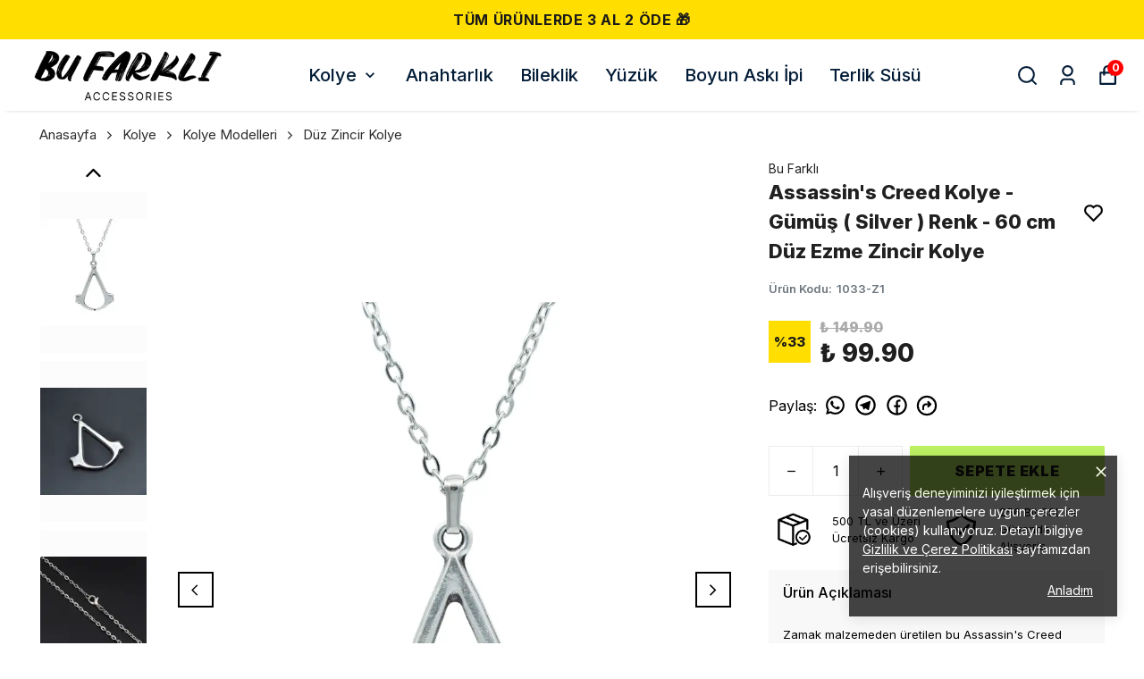

--- FILE ---
content_type: text/html; charset=utf-8
request_url: https://bufarkli.com/assassins-creed-erkek-kadin-kolye-antik-gumus-kaplama---60-cm-duz-zincir-29560
body_size: 95439
content:
<!DOCTYPE html><html lang="tr"><head><meta charSet="utf-8"/><meta name="viewport" content="width=device-width, initial-scale=1.0, maximum-scale=1.0, user-scalable=no"/><title>Assassin&#x27;s Creed Kolye - Gümüş ( Silver ) Renk - 60 cm Düz Ezme Zincir Kolye</title><meta name="description" content=""/><meta property="og:type" content="website"/><meta property="og:site_name" content="https://bufarkli.com"/><meta property="og:title" content="Assassin&#x27;s Creed Kolye - Gümüş ( Silver ) Renk - 60 cm Düz Ezme Zincir Kolye"/><meta property="og:url" content="https://bufarkli.com/assassins-creed-erkek-kadin-kolye-antik-gumus-kaplama---60-cm-duz-zincir-29560"/><meta property="og:image" content="https://cdn.myikas.com/images/34fac8d5-ecef-4885-9463-cdc845f9c279/280054ff-d723-4fe9-988a-7f15579bb5db/image_1080.jpg"/><link rel="canonical" href="https://bufarkli.com/assassins-creed-erkek-kadin-kolye-antik-gumus-kaplama---60-cm-duz-zincir-29560"/><script type="application/ld+json">{"@context":"https://schema.org","@type":"Website","url":"https://bufarkli.com"}</script><script type="application/ld+json">{"@context":"https://schema.org","@type":"Store","name":"Bu Farklı Accessories","url":"https://bufarkli.com","telephone":"+908503468606","address":{"@type":"PostalAddress"}}</script><script type="application/ld+json">{"@context":"https://schema.org/","@type":"Product","name":"Assassin's Creed Kolye - Gümüş ( Silver ) Renk - 60 cm Düz Ezme Zincir Kolye","description":null,"image":["https://cdn.myikas.com/images/34fac8d5-ecef-4885-9463-cdc845f9c279/280054ff-d723-4fe9-988a-7f15579bb5db/image_1080.webp","https://cdn.myikas.com/images/34fac8d5-ecef-4885-9463-cdc845f9c279/70932373-0700-4537-9327-7eb0182deaa0/image_1080.webp","https://cdn.myikas.com/images/34fac8d5-ecef-4885-9463-cdc845f9c279/229794e5-fa54-44f1-a35c-a918c860a434/image_1080.webp","https://cdn.myikas.com/images/34fac8d5-ecef-4885-9463-cdc845f9c279/6375a125-8ada-41b8-8d3d-2ebe6c8e14f4/image_1080.webp","https://cdn.myikas.com/images/34fac8d5-ecef-4885-9463-cdc845f9c279/088ca64c-c369-4e42-8855-2ce23692a13a/image_1080.webp","https://cdn.myikas.com/images/34fac8d5-ecef-4885-9463-cdc845f9c279/00645eea-4ff7-4b83-a96d-e29f65f8f561/image_1080.webp"],"productId":"34214034-6330-4080-bba5-14d5569cc5db","sku":"1033-Z1","mpn":"1033-Z1","brand":{"@type":"Brand","name":"Bu Farklı"},"offers":[{"@type":"Offer","url":"https://bufarkli.com/assassins-creed-erkek-kadin-kolye-antik-gumus-kaplama---60-cm-duz-zincir-29560?vid=34214034-6330-4080-bba5-14d5569cc5db","priceCurrency":"TRY","price":"99.90","priceValidUntil":"","itemCondition":"https://schema.org/NewCondition","availability":"https://schema.org/InStock"}]}</script><script type="application/ld+json">{"@context":"http://schema.org","@type":"BreadcrumbList","itemListElement":[{"@type":"ListItem","position":1,"name":"Bu Farklı Accessories","item":"https://bufarkli.com"},{"@type":"ListItem","position":2,"name":"Kolye","item":"https://bufarkli.com/kolye"},{"@type":"ListItem","position":3,"name":"Kolye Modelleri","item":"https://bufarkli.com/kolye-modelleri"},{"@type":"ListItem","position":4,"name":"Düz Zincir Kolye","item":"https://bufarkli.com/duz-zincir-kolye"},{"@type":"ListItem","position":5,"name":"Assassin's Creed Kolye - Gümüş ( Silver ) Renk - 60 cm Düz Ezme Zincir Kolye","item":"https://bufarkli.com/assassins-creed-erkek-kadin-kolye-antik-gumus-kaplama---60-cm-duz-zincir-29560"}]}</script><meta name="next-head-count" content="14"/><link rel="shortcut icon" href="https://cdn.myikas.com/images/theme-images/dbc3fdd9-eaf0-4168-aa4f-a0d18262c30a/image_180.webp" type="image/webp"/><script defer="">(function(w,d,s,l,i){w[l]=w[l]||[];w[l].push({'gtm.start':
              new Date().getTime(),event:'gtm.js'});var f=d.getElementsByTagName(s)[0],
              j=d.createElement(s),dl=l!='dataLayer'?'&l='+l:'';j.async=true;j.src=
              'https://www.googletagmanager.com/gtm.js?id='+i+dl;f.parentNode.insertBefore(j,f);
              })(window,document,'script','dataLayer','GTM-KSGVK74');</script><script defer="">!function(f,b,e,v,n,t,s)
          {if(f.fbq)return;n=f.fbq=function(){n.callMethod?
          n.callMethod.apply(n,arguments):n.queue.push(arguments)};
          if(!f._fbq)f._fbq=n;n.push=n;n.loaded=!0;n.version='2.0';
          n.queue=[];t=b.createElement(e);t.async=!0;
          t.src=v;s=b.getElementsByTagName(e)[0];
          s.parentNode.insertBefore(t,s)}(window, document,'script',
          'https://connect.facebook.net/en_US/fbevents.js');
          fbq('init', '2301255276594484');
          fbq.disablePushState = true;
          fbq.allowDuplicatePageViews = true;</script><script async="" src="https://www.googletagmanager.com/gtag/js?id=G-EZHWJNP40G"></script><script defer="">window.dataLayer = window.dataLayer || [];
            function gtag(){dataLayer.push(arguments);}
            gtag('js', new Date());
            gtag('config', 'G-EZHWJNP40G');</script><script defer="">!function (w, d, t) {
              w.TiktokAnalyticsObject=t;var ttq=w[t]=w[t]||[];ttq.methods=["page","track","identify","instances","debug","on","off","once","ready","alias","group","enableCookie","disableCookie"],ttq.setAndDefer=function(t,e){t[e]=function(){t.push([e].concat(Array.prototype.slice.call(arguments,0)))}};for(var i=0;i<ttq.methods.length;i++)ttq.setAndDefer(ttq,ttq.methods[i]);ttq.instance=function(t){for(var e=ttq._i[t]||[],n=0;n<ttq.methods.length;n++)ttq.setAndDefer(e,ttq.methods[n]);return e},ttq.load=function(e,n){var i="https://analytics.tiktok.com/i18n/pixel/events.js";ttq._i=ttq._i||{},ttq._i[e]=[],ttq._i[e]._u=i,ttq._t=ttq._t||{},ttq._t[e]=+new Date,ttq._o=ttq._o||{},ttq._o[e]=n||{};var o=document.createElement("script");o.type="text/javascript",o.async=!0,o.src=i+"?sdkid="+e+"&lib="+t;var a=document.getElementsByTagName("script")[0];a.parentNode.insertBefore(o,a)};
              ttq.load('BT32L43J857CL0JBJI50');
              ttq.page();
            }(window, document, 'ttq');</script><script>
    var subscribers = [];
    var subscribe = (subscriber) => { subscribers.push(subscriber); }; 
    var unsubscribe = () => {};
    
    window.IkasEvents = {
      subscribers,
      subscribe,
      unsubscribe
    };
  </script><script>document.documentElement.style.setProperty("--primary-color","#000000ff");
document.documentElement.style.setProperty("--primary-hoverColor","#2d2d2d");
document.documentElement.style.setProperty("--primary-variantNameColor","#000000");
document.documentElement.style.setProperty("--primary-variantSelectedNameColor","#ffffff");
document.documentElement.style.setProperty("--bodyBackgroundColor","#ffffff");
document.documentElement.style.setProperty("--variantTitleColor","#818181");
document.documentElement.style.setProperty("--variant-types-out-of-stock","#f5f5f5ff");</script> 
    <style>
      /* cyrillic-ext */
@font-face {
  font-family: 'Inter';
  font-style: italic;
  font-weight: 100;
  font-display: swap;
  src: url(https://fonts.myikas.com/s/inter/v20/UcC53FwrK3iLTcvneQg7Ca725JhhKnNqk6L0UUMbndwVgHU.woff2) format('woff2');
  unicode-range: U+0460-052F, U+1C80-1C8A, U+20B4, U+2DE0-2DFF, U+A640-A69F, U+FE2E-FE2F;
}
/* cyrillic */
@font-face {
  font-family: 'Inter';
  font-style: italic;
  font-weight: 100;
  font-display: swap;
  src: url(https://fonts.myikas.com/s/inter/v20/UcC53FwrK3iLTcvneQg7Ca725JhhKnNqk6L9UUMbndwVgHU.woff2) format('woff2');
  unicode-range: U+0301, U+0400-045F, U+0490-0491, U+04B0-04B1, U+2116;
}
/* greek-ext */
@font-face {
  font-family: 'Inter';
  font-style: italic;
  font-weight: 100;
  font-display: swap;
  src: url(https://fonts.myikas.com/s/inter/v20/UcC53FwrK3iLTcvneQg7Ca725JhhKnNqk6L1UUMbndwVgHU.woff2) format('woff2');
  unicode-range: U+1F00-1FFF;
}
/* greek */
@font-face {
  font-family: 'Inter';
  font-style: italic;
  font-weight: 100;
  font-display: swap;
  src: url(https://fonts.myikas.com/s/inter/v20/UcC53FwrK3iLTcvneQg7Ca725JhhKnNqk6L6UUMbndwVgHU.woff2) format('woff2');
  unicode-range: U+0370-0377, U+037A-037F, U+0384-038A, U+038C, U+038E-03A1, U+03A3-03FF;
}
/* vietnamese */
@font-face {
  font-family: 'Inter';
  font-style: italic;
  font-weight: 100;
  font-display: swap;
  src: url(https://fonts.myikas.com/s/inter/v20/UcC53FwrK3iLTcvneQg7Ca725JhhKnNqk6L2UUMbndwVgHU.woff2) format('woff2');
  unicode-range: U+0102-0103, U+0110-0111, U+0128-0129, U+0168-0169, U+01A0-01A1, U+01AF-01B0, U+0300-0301, U+0303-0304, U+0308-0309, U+0323, U+0329, U+1EA0-1EF9, U+20AB;
}
/* latin-ext */
@font-face {
  font-family: 'Inter';
  font-style: italic;
  font-weight: 100;
  font-display: swap;
  src: url(https://fonts.myikas.com/s/inter/v20/UcC53FwrK3iLTcvneQg7Ca725JhhKnNqk6L3UUMbndwVgHU.woff2) format('woff2');
  unicode-range: U+0100-02BA, U+02BD-02C5, U+02C7-02CC, U+02CE-02D7, U+02DD-02FF, U+0304, U+0308, U+0329, U+1D00-1DBF, U+1E00-1E9F, U+1EF2-1EFF, U+2020, U+20A0-20AB, U+20AD-20C0, U+2113, U+2C60-2C7F, U+A720-A7FF;
}
/* latin */
@font-face {
  font-family: 'Inter';
  font-style: italic;
  font-weight: 100;
  font-display: swap;
  src: url(https://fonts.myikas.com/s/inter/v20/UcC53FwrK3iLTcvneQg7Ca725JhhKnNqk6L5UUMbndwV.woff2) format('woff2');
  unicode-range: U+0000-00FF, U+0131, U+0152-0153, U+02BB-02BC, U+02C6, U+02DA, U+02DC, U+0304, U+0308, U+0329, U+2000-206F, U+20AC, U+2122, U+2191, U+2193, U+2212, U+2215, U+FEFF, U+FFFD;
}
/* cyrillic-ext */
@font-face {
  font-family: 'Inter';
  font-style: italic;
  font-weight: 200;
  font-display: swap;
  src: url(https://fonts.myikas.com/s/inter/v20/UcC53FwrK3iLTcvneQg7Ca725JhhKnNqk6L0UUMbndwVgHU.woff2) format('woff2');
  unicode-range: U+0460-052F, U+1C80-1C8A, U+20B4, U+2DE0-2DFF, U+A640-A69F, U+FE2E-FE2F;
}
/* cyrillic */
@font-face {
  font-family: 'Inter';
  font-style: italic;
  font-weight: 200;
  font-display: swap;
  src: url(https://fonts.myikas.com/s/inter/v20/UcC53FwrK3iLTcvneQg7Ca725JhhKnNqk6L9UUMbndwVgHU.woff2) format('woff2');
  unicode-range: U+0301, U+0400-045F, U+0490-0491, U+04B0-04B1, U+2116;
}
/* greek-ext */
@font-face {
  font-family: 'Inter';
  font-style: italic;
  font-weight: 200;
  font-display: swap;
  src: url(https://fonts.myikas.com/s/inter/v20/UcC53FwrK3iLTcvneQg7Ca725JhhKnNqk6L1UUMbndwVgHU.woff2) format('woff2');
  unicode-range: U+1F00-1FFF;
}
/* greek */
@font-face {
  font-family: 'Inter';
  font-style: italic;
  font-weight: 200;
  font-display: swap;
  src: url(https://fonts.myikas.com/s/inter/v20/UcC53FwrK3iLTcvneQg7Ca725JhhKnNqk6L6UUMbndwVgHU.woff2) format('woff2');
  unicode-range: U+0370-0377, U+037A-037F, U+0384-038A, U+038C, U+038E-03A1, U+03A3-03FF;
}
/* vietnamese */
@font-face {
  font-family: 'Inter';
  font-style: italic;
  font-weight: 200;
  font-display: swap;
  src: url(https://fonts.myikas.com/s/inter/v20/UcC53FwrK3iLTcvneQg7Ca725JhhKnNqk6L2UUMbndwVgHU.woff2) format('woff2');
  unicode-range: U+0102-0103, U+0110-0111, U+0128-0129, U+0168-0169, U+01A0-01A1, U+01AF-01B0, U+0300-0301, U+0303-0304, U+0308-0309, U+0323, U+0329, U+1EA0-1EF9, U+20AB;
}
/* latin-ext */
@font-face {
  font-family: 'Inter';
  font-style: italic;
  font-weight: 200;
  font-display: swap;
  src: url(https://fonts.myikas.com/s/inter/v20/UcC53FwrK3iLTcvneQg7Ca725JhhKnNqk6L3UUMbndwVgHU.woff2) format('woff2');
  unicode-range: U+0100-02BA, U+02BD-02C5, U+02C7-02CC, U+02CE-02D7, U+02DD-02FF, U+0304, U+0308, U+0329, U+1D00-1DBF, U+1E00-1E9F, U+1EF2-1EFF, U+2020, U+20A0-20AB, U+20AD-20C0, U+2113, U+2C60-2C7F, U+A720-A7FF;
}
/* latin */
@font-face {
  font-family: 'Inter';
  font-style: italic;
  font-weight: 200;
  font-display: swap;
  src: url(https://fonts.myikas.com/s/inter/v20/UcC53FwrK3iLTcvneQg7Ca725JhhKnNqk6L5UUMbndwV.woff2) format('woff2');
  unicode-range: U+0000-00FF, U+0131, U+0152-0153, U+02BB-02BC, U+02C6, U+02DA, U+02DC, U+0304, U+0308, U+0329, U+2000-206F, U+20AC, U+2122, U+2191, U+2193, U+2212, U+2215, U+FEFF, U+FFFD;
}
/* cyrillic-ext */
@font-face {
  font-family: 'Inter';
  font-style: italic;
  font-weight: 300;
  font-display: swap;
  src: url(https://fonts.myikas.com/s/inter/v20/UcC53FwrK3iLTcvneQg7Ca725JhhKnNqk6L0UUMbndwVgHU.woff2) format('woff2');
  unicode-range: U+0460-052F, U+1C80-1C8A, U+20B4, U+2DE0-2DFF, U+A640-A69F, U+FE2E-FE2F;
}
/* cyrillic */
@font-face {
  font-family: 'Inter';
  font-style: italic;
  font-weight: 300;
  font-display: swap;
  src: url(https://fonts.myikas.com/s/inter/v20/UcC53FwrK3iLTcvneQg7Ca725JhhKnNqk6L9UUMbndwVgHU.woff2) format('woff2');
  unicode-range: U+0301, U+0400-045F, U+0490-0491, U+04B0-04B1, U+2116;
}
/* greek-ext */
@font-face {
  font-family: 'Inter';
  font-style: italic;
  font-weight: 300;
  font-display: swap;
  src: url(https://fonts.myikas.com/s/inter/v20/UcC53FwrK3iLTcvneQg7Ca725JhhKnNqk6L1UUMbndwVgHU.woff2) format('woff2');
  unicode-range: U+1F00-1FFF;
}
/* greek */
@font-face {
  font-family: 'Inter';
  font-style: italic;
  font-weight: 300;
  font-display: swap;
  src: url(https://fonts.myikas.com/s/inter/v20/UcC53FwrK3iLTcvneQg7Ca725JhhKnNqk6L6UUMbndwVgHU.woff2) format('woff2');
  unicode-range: U+0370-0377, U+037A-037F, U+0384-038A, U+038C, U+038E-03A1, U+03A3-03FF;
}
/* vietnamese */
@font-face {
  font-family: 'Inter';
  font-style: italic;
  font-weight: 300;
  font-display: swap;
  src: url(https://fonts.myikas.com/s/inter/v20/UcC53FwrK3iLTcvneQg7Ca725JhhKnNqk6L2UUMbndwVgHU.woff2) format('woff2');
  unicode-range: U+0102-0103, U+0110-0111, U+0128-0129, U+0168-0169, U+01A0-01A1, U+01AF-01B0, U+0300-0301, U+0303-0304, U+0308-0309, U+0323, U+0329, U+1EA0-1EF9, U+20AB;
}
/* latin-ext */
@font-face {
  font-family: 'Inter';
  font-style: italic;
  font-weight: 300;
  font-display: swap;
  src: url(https://fonts.myikas.com/s/inter/v20/UcC53FwrK3iLTcvneQg7Ca725JhhKnNqk6L3UUMbndwVgHU.woff2) format('woff2');
  unicode-range: U+0100-02BA, U+02BD-02C5, U+02C7-02CC, U+02CE-02D7, U+02DD-02FF, U+0304, U+0308, U+0329, U+1D00-1DBF, U+1E00-1E9F, U+1EF2-1EFF, U+2020, U+20A0-20AB, U+20AD-20C0, U+2113, U+2C60-2C7F, U+A720-A7FF;
}
/* latin */
@font-face {
  font-family: 'Inter';
  font-style: italic;
  font-weight: 300;
  font-display: swap;
  src: url(https://fonts.myikas.com/s/inter/v20/UcC53FwrK3iLTcvneQg7Ca725JhhKnNqk6L5UUMbndwV.woff2) format('woff2');
  unicode-range: U+0000-00FF, U+0131, U+0152-0153, U+02BB-02BC, U+02C6, U+02DA, U+02DC, U+0304, U+0308, U+0329, U+2000-206F, U+20AC, U+2122, U+2191, U+2193, U+2212, U+2215, U+FEFF, U+FFFD;
}
/* cyrillic-ext */
@font-face {
  font-family: 'Inter';
  font-style: italic;
  font-weight: 400;
  font-display: swap;
  src: url(https://fonts.myikas.com/s/inter/v20/UcC53FwrK3iLTcvneQg7Ca725JhhKnNqk6L0UUMbndwVgHU.woff2) format('woff2');
  unicode-range: U+0460-052F, U+1C80-1C8A, U+20B4, U+2DE0-2DFF, U+A640-A69F, U+FE2E-FE2F;
}
/* cyrillic */
@font-face {
  font-family: 'Inter';
  font-style: italic;
  font-weight: 400;
  font-display: swap;
  src: url(https://fonts.myikas.com/s/inter/v20/UcC53FwrK3iLTcvneQg7Ca725JhhKnNqk6L9UUMbndwVgHU.woff2) format('woff2');
  unicode-range: U+0301, U+0400-045F, U+0490-0491, U+04B0-04B1, U+2116;
}
/* greek-ext */
@font-face {
  font-family: 'Inter';
  font-style: italic;
  font-weight: 400;
  font-display: swap;
  src: url(https://fonts.myikas.com/s/inter/v20/UcC53FwrK3iLTcvneQg7Ca725JhhKnNqk6L1UUMbndwVgHU.woff2) format('woff2');
  unicode-range: U+1F00-1FFF;
}
/* greek */
@font-face {
  font-family: 'Inter';
  font-style: italic;
  font-weight: 400;
  font-display: swap;
  src: url(https://fonts.myikas.com/s/inter/v20/UcC53FwrK3iLTcvneQg7Ca725JhhKnNqk6L6UUMbndwVgHU.woff2) format('woff2');
  unicode-range: U+0370-0377, U+037A-037F, U+0384-038A, U+038C, U+038E-03A1, U+03A3-03FF;
}
/* vietnamese */
@font-face {
  font-family: 'Inter';
  font-style: italic;
  font-weight: 400;
  font-display: swap;
  src: url(https://fonts.myikas.com/s/inter/v20/UcC53FwrK3iLTcvneQg7Ca725JhhKnNqk6L2UUMbndwVgHU.woff2) format('woff2');
  unicode-range: U+0102-0103, U+0110-0111, U+0128-0129, U+0168-0169, U+01A0-01A1, U+01AF-01B0, U+0300-0301, U+0303-0304, U+0308-0309, U+0323, U+0329, U+1EA0-1EF9, U+20AB;
}
/* latin-ext */
@font-face {
  font-family: 'Inter';
  font-style: italic;
  font-weight: 400;
  font-display: swap;
  src: url(https://fonts.myikas.com/s/inter/v20/UcC53FwrK3iLTcvneQg7Ca725JhhKnNqk6L3UUMbndwVgHU.woff2) format('woff2');
  unicode-range: U+0100-02BA, U+02BD-02C5, U+02C7-02CC, U+02CE-02D7, U+02DD-02FF, U+0304, U+0308, U+0329, U+1D00-1DBF, U+1E00-1E9F, U+1EF2-1EFF, U+2020, U+20A0-20AB, U+20AD-20C0, U+2113, U+2C60-2C7F, U+A720-A7FF;
}
/* latin */
@font-face {
  font-family: 'Inter';
  font-style: italic;
  font-weight: 400;
  font-display: swap;
  src: url(https://fonts.myikas.com/s/inter/v20/UcC53FwrK3iLTcvneQg7Ca725JhhKnNqk6L5UUMbndwV.woff2) format('woff2');
  unicode-range: U+0000-00FF, U+0131, U+0152-0153, U+02BB-02BC, U+02C6, U+02DA, U+02DC, U+0304, U+0308, U+0329, U+2000-206F, U+20AC, U+2122, U+2191, U+2193, U+2212, U+2215, U+FEFF, U+FFFD;
}
/* cyrillic-ext */
@font-face {
  font-family: 'Inter';
  font-style: italic;
  font-weight: 500;
  font-display: swap;
  src: url(https://fonts.myikas.com/s/inter/v20/UcC53FwrK3iLTcvneQg7Ca725JhhKnNqk6L0UUMbndwVgHU.woff2) format('woff2');
  unicode-range: U+0460-052F, U+1C80-1C8A, U+20B4, U+2DE0-2DFF, U+A640-A69F, U+FE2E-FE2F;
}
/* cyrillic */
@font-face {
  font-family: 'Inter';
  font-style: italic;
  font-weight: 500;
  font-display: swap;
  src: url(https://fonts.myikas.com/s/inter/v20/UcC53FwrK3iLTcvneQg7Ca725JhhKnNqk6L9UUMbndwVgHU.woff2) format('woff2');
  unicode-range: U+0301, U+0400-045F, U+0490-0491, U+04B0-04B1, U+2116;
}
/* greek-ext */
@font-face {
  font-family: 'Inter';
  font-style: italic;
  font-weight: 500;
  font-display: swap;
  src: url(https://fonts.myikas.com/s/inter/v20/UcC53FwrK3iLTcvneQg7Ca725JhhKnNqk6L1UUMbndwVgHU.woff2) format('woff2');
  unicode-range: U+1F00-1FFF;
}
/* greek */
@font-face {
  font-family: 'Inter';
  font-style: italic;
  font-weight: 500;
  font-display: swap;
  src: url(https://fonts.myikas.com/s/inter/v20/UcC53FwrK3iLTcvneQg7Ca725JhhKnNqk6L6UUMbndwVgHU.woff2) format('woff2');
  unicode-range: U+0370-0377, U+037A-037F, U+0384-038A, U+038C, U+038E-03A1, U+03A3-03FF;
}
/* vietnamese */
@font-face {
  font-family: 'Inter';
  font-style: italic;
  font-weight: 500;
  font-display: swap;
  src: url(https://fonts.myikas.com/s/inter/v20/UcC53FwrK3iLTcvneQg7Ca725JhhKnNqk6L2UUMbndwVgHU.woff2) format('woff2');
  unicode-range: U+0102-0103, U+0110-0111, U+0128-0129, U+0168-0169, U+01A0-01A1, U+01AF-01B0, U+0300-0301, U+0303-0304, U+0308-0309, U+0323, U+0329, U+1EA0-1EF9, U+20AB;
}
/* latin-ext */
@font-face {
  font-family: 'Inter';
  font-style: italic;
  font-weight: 500;
  font-display: swap;
  src: url(https://fonts.myikas.com/s/inter/v20/UcC53FwrK3iLTcvneQg7Ca725JhhKnNqk6L3UUMbndwVgHU.woff2) format('woff2');
  unicode-range: U+0100-02BA, U+02BD-02C5, U+02C7-02CC, U+02CE-02D7, U+02DD-02FF, U+0304, U+0308, U+0329, U+1D00-1DBF, U+1E00-1E9F, U+1EF2-1EFF, U+2020, U+20A0-20AB, U+20AD-20C0, U+2113, U+2C60-2C7F, U+A720-A7FF;
}
/* latin */
@font-face {
  font-family: 'Inter';
  font-style: italic;
  font-weight: 500;
  font-display: swap;
  src: url(https://fonts.myikas.com/s/inter/v20/UcC53FwrK3iLTcvneQg7Ca725JhhKnNqk6L5UUMbndwV.woff2) format('woff2');
  unicode-range: U+0000-00FF, U+0131, U+0152-0153, U+02BB-02BC, U+02C6, U+02DA, U+02DC, U+0304, U+0308, U+0329, U+2000-206F, U+20AC, U+2122, U+2191, U+2193, U+2212, U+2215, U+FEFF, U+FFFD;
}
/* cyrillic-ext */
@font-face {
  font-family: 'Inter';
  font-style: italic;
  font-weight: 600;
  font-display: swap;
  src: url(https://fonts.myikas.com/s/inter/v20/UcC53FwrK3iLTcvneQg7Ca725JhhKnNqk6L0UUMbndwVgHU.woff2) format('woff2');
  unicode-range: U+0460-052F, U+1C80-1C8A, U+20B4, U+2DE0-2DFF, U+A640-A69F, U+FE2E-FE2F;
}
/* cyrillic */
@font-face {
  font-family: 'Inter';
  font-style: italic;
  font-weight: 600;
  font-display: swap;
  src: url(https://fonts.myikas.com/s/inter/v20/UcC53FwrK3iLTcvneQg7Ca725JhhKnNqk6L9UUMbndwVgHU.woff2) format('woff2');
  unicode-range: U+0301, U+0400-045F, U+0490-0491, U+04B0-04B1, U+2116;
}
/* greek-ext */
@font-face {
  font-family: 'Inter';
  font-style: italic;
  font-weight: 600;
  font-display: swap;
  src: url(https://fonts.myikas.com/s/inter/v20/UcC53FwrK3iLTcvneQg7Ca725JhhKnNqk6L1UUMbndwVgHU.woff2) format('woff2');
  unicode-range: U+1F00-1FFF;
}
/* greek */
@font-face {
  font-family: 'Inter';
  font-style: italic;
  font-weight: 600;
  font-display: swap;
  src: url(https://fonts.myikas.com/s/inter/v20/UcC53FwrK3iLTcvneQg7Ca725JhhKnNqk6L6UUMbndwVgHU.woff2) format('woff2');
  unicode-range: U+0370-0377, U+037A-037F, U+0384-038A, U+038C, U+038E-03A1, U+03A3-03FF;
}
/* vietnamese */
@font-face {
  font-family: 'Inter';
  font-style: italic;
  font-weight: 600;
  font-display: swap;
  src: url(https://fonts.myikas.com/s/inter/v20/UcC53FwrK3iLTcvneQg7Ca725JhhKnNqk6L2UUMbndwVgHU.woff2) format('woff2');
  unicode-range: U+0102-0103, U+0110-0111, U+0128-0129, U+0168-0169, U+01A0-01A1, U+01AF-01B0, U+0300-0301, U+0303-0304, U+0308-0309, U+0323, U+0329, U+1EA0-1EF9, U+20AB;
}
/* latin-ext */
@font-face {
  font-family: 'Inter';
  font-style: italic;
  font-weight: 600;
  font-display: swap;
  src: url(https://fonts.myikas.com/s/inter/v20/UcC53FwrK3iLTcvneQg7Ca725JhhKnNqk6L3UUMbndwVgHU.woff2) format('woff2');
  unicode-range: U+0100-02BA, U+02BD-02C5, U+02C7-02CC, U+02CE-02D7, U+02DD-02FF, U+0304, U+0308, U+0329, U+1D00-1DBF, U+1E00-1E9F, U+1EF2-1EFF, U+2020, U+20A0-20AB, U+20AD-20C0, U+2113, U+2C60-2C7F, U+A720-A7FF;
}
/* latin */
@font-face {
  font-family: 'Inter';
  font-style: italic;
  font-weight: 600;
  font-display: swap;
  src: url(https://fonts.myikas.com/s/inter/v20/UcC53FwrK3iLTcvneQg7Ca725JhhKnNqk6L5UUMbndwV.woff2) format('woff2');
  unicode-range: U+0000-00FF, U+0131, U+0152-0153, U+02BB-02BC, U+02C6, U+02DA, U+02DC, U+0304, U+0308, U+0329, U+2000-206F, U+20AC, U+2122, U+2191, U+2193, U+2212, U+2215, U+FEFF, U+FFFD;
}
/* cyrillic-ext */
@font-face {
  font-family: 'Inter';
  font-style: italic;
  font-weight: 700;
  font-display: swap;
  src: url(https://fonts.myikas.com/s/inter/v20/UcC53FwrK3iLTcvneQg7Ca725JhhKnNqk6L0UUMbndwVgHU.woff2) format('woff2');
  unicode-range: U+0460-052F, U+1C80-1C8A, U+20B4, U+2DE0-2DFF, U+A640-A69F, U+FE2E-FE2F;
}
/* cyrillic */
@font-face {
  font-family: 'Inter';
  font-style: italic;
  font-weight: 700;
  font-display: swap;
  src: url(https://fonts.myikas.com/s/inter/v20/UcC53FwrK3iLTcvneQg7Ca725JhhKnNqk6L9UUMbndwVgHU.woff2) format('woff2');
  unicode-range: U+0301, U+0400-045F, U+0490-0491, U+04B0-04B1, U+2116;
}
/* greek-ext */
@font-face {
  font-family: 'Inter';
  font-style: italic;
  font-weight: 700;
  font-display: swap;
  src: url(https://fonts.myikas.com/s/inter/v20/UcC53FwrK3iLTcvneQg7Ca725JhhKnNqk6L1UUMbndwVgHU.woff2) format('woff2');
  unicode-range: U+1F00-1FFF;
}
/* greek */
@font-face {
  font-family: 'Inter';
  font-style: italic;
  font-weight: 700;
  font-display: swap;
  src: url(https://fonts.myikas.com/s/inter/v20/UcC53FwrK3iLTcvneQg7Ca725JhhKnNqk6L6UUMbndwVgHU.woff2) format('woff2');
  unicode-range: U+0370-0377, U+037A-037F, U+0384-038A, U+038C, U+038E-03A1, U+03A3-03FF;
}
/* vietnamese */
@font-face {
  font-family: 'Inter';
  font-style: italic;
  font-weight: 700;
  font-display: swap;
  src: url(https://fonts.myikas.com/s/inter/v20/UcC53FwrK3iLTcvneQg7Ca725JhhKnNqk6L2UUMbndwVgHU.woff2) format('woff2');
  unicode-range: U+0102-0103, U+0110-0111, U+0128-0129, U+0168-0169, U+01A0-01A1, U+01AF-01B0, U+0300-0301, U+0303-0304, U+0308-0309, U+0323, U+0329, U+1EA0-1EF9, U+20AB;
}
/* latin-ext */
@font-face {
  font-family: 'Inter';
  font-style: italic;
  font-weight: 700;
  font-display: swap;
  src: url(https://fonts.myikas.com/s/inter/v20/UcC53FwrK3iLTcvneQg7Ca725JhhKnNqk6L3UUMbndwVgHU.woff2) format('woff2');
  unicode-range: U+0100-02BA, U+02BD-02C5, U+02C7-02CC, U+02CE-02D7, U+02DD-02FF, U+0304, U+0308, U+0329, U+1D00-1DBF, U+1E00-1E9F, U+1EF2-1EFF, U+2020, U+20A0-20AB, U+20AD-20C0, U+2113, U+2C60-2C7F, U+A720-A7FF;
}
/* latin */
@font-face {
  font-family: 'Inter';
  font-style: italic;
  font-weight: 700;
  font-display: swap;
  src: url(https://fonts.myikas.com/s/inter/v20/UcC53FwrK3iLTcvneQg7Ca725JhhKnNqk6L5UUMbndwV.woff2) format('woff2');
  unicode-range: U+0000-00FF, U+0131, U+0152-0153, U+02BB-02BC, U+02C6, U+02DA, U+02DC, U+0304, U+0308, U+0329, U+2000-206F, U+20AC, U+2122, U+2191, U+2193, U+2212, U+2215, U+FEFF, U+FFFD;
}
/* cyrillic-ext */
@font-face {
  font-family: 'Inter';
  font-style: italic;
  font-weight: 800;
  font-display: swap;
  src: url(https://fonts.myikas.com/s/inter/v20/UcC53FwrK3iLTcvneQg7Ca725JhhKnNqk6L0UUMbndwVgHU.woff2) format('woff2');
  unicode-range: U+0460-052F, U+1C80-1C8A, U+20B4, U+2DE0-2DFF, U+A640-A69F, U+FE2E-FE2F;
}
/* cyrillic */
@font-face {
  font-family: 'Inter';
  font-style: italic;
  font-weight: 800;
  font-display: swap;
  src: url(https://fonts.myikas.com/s/inter/v20/UcC53FwrK3iLTcvneQg7Ca725JhhKnNqk6L9UUMbndwVgHU.woff2) format('woff2');
  unicode-range: U+0301, U+0400-045F, U+0490-0491, U+04B0-04B1, U+2116;
}
/* greek-ext */
@font-face {
  font-family: 'Inter';
  font-style: italic;
  font-weight: 800;
  font-display: swap;
  src: url(https://fonts.myikas.com/s/inter/v20/UcC53FwrK3iLTcvneQg7Ca725JhhKnNqk6L1UUMbndwVgHU.woff2) format('woff2');
  unicode-range: U+1F00-1FFF;
}
/* greek */
@font-face {
  font-family: 'Inter';
  font-style: italic;
  font-weight: 800;
  font-display: swap;
  src: url(https://fonts.myikas.com/s/inter/v20/UcC53FwrK3iLTcvneQg7Ca725JhhKnNqk6L6UUMbndwVgHU.woff2) format('woff2');
  unicode-range: U+0370-0377, U+037A-037F, U+0384-038A, U+038C, U+038E-03A1, U+03A3-03FF;
}
/* vietnamese */
@font-face {
  font-family: 'Inter';
  font-style: italic;
  font-weight: 800;
  font-display: swap;
  src: url(https://fonts.myikas.com/s/inter/v20/UcC53FwrK3iLTcvneQg7Ca725JhhKnNqk6L2UUMbndwVgHU.woff2) format('woff2');
  unicode-range: U+0102-0103, U+0110-0111, U+0128-0129, U+0168-0169, U+01A0-01A1, U+01AF-01B0, U+0300-0301, U+0303-0304, U+0308-0309, U+0323, U+0329, U+1EA0-1EF9, U+20AB;
}
/* latin-ext */
@font-face {
  font-family: 'Inter';
  font-style: italic;
  font-weight: 800;
  font-display: swap;
  src: url(https://fonts.myikas.com/s/inter/v20/UcC53FwrK3iLTcvneQg7Ca725JhhKnNqk6L3UUMbndwVgHU.woff2) format('woff2');
  unicode-range: U+0100-02BA, U+02BD-02C5, U+02C7-02CC, U+02CE-02D7, U+02DD-02FF, U+0304, U+0308, U+0329, U+1D00-1DBF, U+1E00-1E9F, U+1EF2-1EFF, U+2020, U+20A0-20AB, U+20AD-20C0, U+2113, U+2C60-2C7F, U+A720-A7FF;
}
/* latin */
@font-face {
  font-family: 'Inter';
  font-style: italic;
  font-weight: 800;
  font-display: swap;
  src: url(https://fonts.myikas.com/s/inter/v20/UcC53FwrK3iLTcvneQg7Ca725JhhKnNqk6L5UUMbndwV.woff2) format('woff2');
  unicode-range: U+0000-00FF, U+0131, U+0152-0153, U+02BB-02BC, U+02C6, U+02DA, U+02DC, U+0304, U+0308, U+0329, U+2000-206F, U+20AC, U+2122, U+2191, U+2193, U+2212, U+2215, U+FEFF, U+FFFD;
}
/* cyrillic-ext */
@font-face {
  font-family: 'Inter';
  font-style: italic;
  font-weight: 900;
  font-display: swap;
  src: url(https://fonts.myikas.com/s/inter/v20/UcC53FwrK3iLTcvneQg7Ca725JhhKnNqk6L0UUMbndwVgHU.woff2) format('woff2');
  unicode-range: U+0460-052F, U+1C80-1C8A, U+20B4, U+2DE0-2DFF, U+A640-A69F, U+FE2E-FE2F;
}
/* cyrillic */
@font-face {
  font-family: 'Inter';
  font-style: italic;
  font-weight: 900;
  font-display: swap;
  src: url(https://fonts.myikas.com/s/inter/v20/UcC53FwrK3iLTcvneQg7Ca725JhhKnNqk6L9UUMbndwVgHU.woff2) format('woff2');
  unicode-range: U+0301, U+0400-045F, U+0490-0491, U+04B0-04B1, U+2116;
}
/* greek-ext */
@font-face {
  font-family: 'Inter';
  font-style: italic;
  font-weight: 900;
  font-display: swap;
  src: url(https://fonts.myikas.com/s/inter/v20/UcC53FwrK3iLTcvneQg7Ca725JhhKnNqk6L1UUMbndwVgHU.woff2) format('woff2');
  unicode-range: U+1F00-1FFF;
}
/* greek */
@font-face {
  font-family: 'Inter';
  font-style: italic;
  font-weight: 900;
  font-display: swap;
  src: url(https://fonts.myikas.com/s/inter/v20/UcC53FwrK3iLTcvneQg7Ca725JhhKnNqk6L6UUMbndwVgHU.woff2) format('woff2');
  unicode-range: U+0370-0377, U+037A-037F, U+0384-038A, U+038C, U+038E-03A1, U+03A3-03FF;
}
/* vietnamese */
@font-face {
  font-family: 'Inter';
  font-style: italic;
  font-weight: 900;
  font-display: swap;
  src: url(https://fonts.myikas.com/s/inter/v20/UcC53FwrK3iLTcvneQg7Ca725JhhKnNqk6L2UUMbndwVgHU.woff2) format('woff2');
  unicode-range: U+0102-0103, U+0110-0111, U+0128-0129, U+0168-0169, U+01A0-01A1, U+01AF-01B0, U+0300-0301, U+0303-0304, U+0308-0309, U+0323, U+0329, U+1EA0-1EF9, U+20AB;
}
/* latin-ext */
@font-face {
  font-family: 'Inter';
  font-style: italic;
  font-weight: 900;
  font-display: swap;
  src: url(https://fonts.myikas.com/s/inter/v20/UcC53FwrK3iLTcvneQg7Ca725JhhKnNqk6L3UUMbndwVgHU.woff2) format('woff2');
  unicode-range: U+0100-02BA, U+02BD-02C5, U+02C7-02CC, U+02CE-02D7, U+02DD-02FF, U+0304, U+0308, U+0329, U+1D00-1DBF, U+1E00-1E9F, U+1EF2-1EFF, U+2020, U+20A0-20AB, U+20AD-20C0, U+2113, U+2C60-2C7F, U+A720-A7FF;
}
/* latin */
@font-face {
  font-family: 'Inter';
  font-style: italic;
  font-weight: 900;
  font-display: swap;
  src: url(https://fonts.myikas.com/s/inter/v20/UcC53FwrK3iLTcvneQg7Ca725JhhKnNqk6L5UUMbndwV.woff2) format('woff2');
  unicode-range: U+0000-00FF, U+0131, U+0152-0153, U+02BB-02BC, U+02C6, U+02DA, U+02DC, U+0304, U+0308, U+0329, U+2000-206F, U+20AC, U+2122, U+2191, U+2193, U+2212, U+2215, U+FEFF, U+FFFD;
}
/* cyrillic-ext */
@font-face {
  font-family: 'Inter';
  font-style: normal;
  font-weight: 100;
  font-display: swap;
  src: url(https://fonts.myikas.com/s/inter/v20/UcC73FwrK3iLTeHuS_nVMrMxCp50SjIa2JL7W0Q5n-wU.woff2) format('woff2');
  unicode-range: U+0460-052F, U+1C80-1C8A, U+20B4, U+2DE0-2DFF, U+A640-A69F, U+FE2E-FE2F;
}
/* cyrillic */
@font-face {
  font-family: 'Inter';
  font-style: normal;
  font-weight: 100;
  font-display: swap;
  src: url(https://fonts.myikas.com/s/inter/v20/UcC73FwrK3iLTeHuS_nVMrMxCp50SjIa0ZL7W0Q5n-wU.woff2) format('woff2');
  unicode-range: U+0301, U+0400-045F, U+0490-0491, U+04B0-04B1, U+2116;
}
/* greek-ext */
@font-face {
  font-family: 'Inter';
  font-style: normal;
  font-weight: 100;
  font-display: swap;
  src: url(https://fonts.myikas.com/s/inter/v20/UcC73FwrK3iLTeHuS_nVMrMxCp50SjIa2ZL7W0Q5n-wU.woff2) format('woff2');
  unicode-range: U+1F00-1FFF;
}
/* greek */
@font-face {
  font-family: 'Inter';
  font-style: normal;
  font-weight: 100;
  font-display: swap;
  src: url(https://fonts.myikas.com/s/inter/v20/UcC73FwrK3iLTeHuS_nVMrMxCp50SjIa1pL7W0Q5n-wU.woff2) format('woff2');
  unicode-range: U+0370-0377, U+037A-037F, U+0384-038A, U+038C, U+038E-03A1, U+03A3-03FF;
}
/* vietnamese */
@font-face {
  font-family: 'Inter';
  font-style: normal;
  font-weight: 100;
  font-display: swap;
  src: url(https://fonts.myikas.com/s/inter/v20/UcC73FwrK3iLTeHuS_nVMrMxCp50SjIa2pL7W0Q5n-wU.woff2) format('woff2');
  unicode-range: U+0102-0103, U+0110-0111, U+0128-0129, U+0168-0169, U+01A0-01A1, U+01AF-01B0, U+0300-0301, U+0303-0304, U+0308-0309, U+0323, U+0329, U+1EA0-1EF9, U+20AB;
}
/* latin-ext */
@font-face {
  font-family: 'Inter';
  font-style: normal;
  font-weight: 100;
  font-display: swap;
  src: url(https://fonts.myikas.com/s/inter/v20/UcC73FwrK3iLTeHuS_nVMrMxCp50SjIa25L7W0Q5n-wU.woff2) format('woff2');
  unicode-range: U+0100-02BA, U+02BD-02C5, U+02C7-02CC, U+02CE-02D7, U+02DD-02FF, U+0304, U+0308, U+0329, U+1D00-1DBF, U+1E00-1E9F, U+1EF2-1EFF, U+2020, U+20A0-20AB, U+20AD-20C0, U+2113, U+2C60-2C7F, U+A720-A7FF;
}
/* latin */
@font-face {
  font-family: 'Inter';
  font-style: normal;
  font-weight: 100;
  font-display: swap;
  src: url(https://fonts.myikas.com/s/inter/v20/UcC73FwrK3iLTeHuS_nVMrMxCp50SjIa1ZL7W0Q5nw.woff2) format('woff2');
  unicode-range: U+0000-00FF, U+0131, U+0152-0153, U+02BB-02BC, U+02C6, U+02DA, U+02DC, U+0304, U+0308, U+0329, U+2000-206F, U+20AC, U+2122, U+2191, U+2193, U+2212, U+2215, U+FEFF, U+FFFD;
}
/* cyrillic-ext */
@font-face {
  font-family: 'Inter';
  font-style: normal;
  font-weight: 200;
  font-display: swap;
  src: url(https://fonts.myikas.com/s/inter/v20/UcC73FwrK3iLTeHuS_nVMrMxCp50SjIa2JL7W0Q5n-wU.woff2) format('woff2');
  unicode-range: U+0460-052F, U+1C80-1C8A, U+20B4, U+2DE0-2DFF, U+A640-A69F, U+FE2E-FE2F;
}
/* cyrillic */
@font-face {
  font-family: 'Inter';
  font-style: normal;
  font-weight: 200;
  font-display: swap;
  src: url(https://fonts.myikas.com/s/inter/v20/UcC73FwrK3iLTeHuS_nVMrMxCp50SjIa0ZL7W0Q5n-wU.woff2) format('woff2');
  unicode-range: U+0301, U+0400-045F, U+0490-0491, U+04B0-04B1, U+2116;
}
/* greek-ext */
@font-face {
  font-family: 'Inter';
  font-style: normal;
  font-weight: 200;
  font-display: swap;
  src: url(https://fonts.myikas.com/s/inter/v20/UcC73FwrK3iLTeHuS_nVMrMxCp50SjIa2ZL7W0Q5n-wU.woff2) format('woff2');
  unicode-range: U+1F00-1FFF;
}
/* greek */
@font-face {
  font-family: 'Inter';
  font-style: normal;
  font-weight: 200;
  font-display: swap;
  src: url(https://fonts.myikas.com/s/inter/v20/UcC73FwrK3iLTeHuS_nVMrMxCp50SjIa1pL7W0Q5n-wU.woff2) format('woff2');
  unicode-range: U+0370-0377, U+037A-037F, U+0384-038A, U+038C, U+038E-03A1, U+03A3-03FF;
}
/* vietnamese */
@font-face {
  font-family: 'Inter';
  font-style: normal;
  font-weight: 200;
  font-display: swap;
  src: url(https://fonts.myikas.com/s/inter/v20/UcC73FwrK3iLTeHuS_nVMrMxCp50SjIa2pL7W0Q5n-wU.woff2) format('woff2');
  unicode-range: U+0102-0103, U+0110-0111, U+0128-0129, U+0168-0169, U+01A0-01A1, U+01AF-01B0, U+0300-0301, U+0303-0304, U+0308-0309, U+0323, U+0329, U+1EA0-1EF9, U+20AB;
}
/* latin-ext */
@font-face {
  font-family: 'Inter';
  font-style: normal;
  font-weight: 200;
  font-display: swap;
  src: url(https://fonts.myikas.com/s/inter/v20/UcC73FwrK3iLTeHuS_nVMrMxCp50SjIa25L7W0Q5n-wU.woff2) format('woff2');
  unicode-range: U+0100-02BA, U+02BD-02C5, U+02C7-02CC, U+02CE-02D7, U+02DD-02FF, U+0304, U+0308, U+0329, U+1D00-1DBF, U+1E00-1E9F, U+1EF2-1EFF, U+2020, U+20A0-20AB, U+20AD-20C0, U+2113, U+2C60-2C7F, U+A720-A7FF;
}
/* latin */
@font-face {
  font-family: 'Inter';
  font-style: normal;
  font-weight: 200;
  font-display: swap;
  src: url(https://fonts.myikas.com/s/inter/v20/UcC73FwrK3iLTeHuS_nVMrMxCp50SjIa1ZL7W0Q5nw.woff2) format('woff2');
  unicode-range: U+0000-00FF, U+0131, U+0152-0153, U+02BB-02BC, U+02C6, U+02DA, U+02DC, U+0304, U+0308, U+0329, U+2000-206F, U+20AC, U+2122, U+2191, U+2193, U+2212, U+2215, U+FEFF, U+FFFD;
}
/* cyrillic-ext */
@font-face {
  font-family: 'Inter';
  font-style: normal;
  font-weight: 300;
  font-display: swap;
  src: url(https://fonts.myikas.com/s/inter/v20/UcC73FwrK3iLTeHuS_nVMrMxCp50SjIa2JL7W0Q5n-wU.woff2) format('woff2');
  unicode-range: U+0460-052F, U+1C80-1C8A, U+20B4, U+2DE0-2DFF, U+A640-A69F, U+FE2E-FE2F;
}
/* cyrillic */
@font-face {
  font-family: 'Inter';
  font-style: normal;
  font-weight: 300;
  font-display: swap;
  src: url(https://fonts.myikas.com/s/inter/v20/UcC73FwrK3iLTeHuS_nVMrMxCp50SjIa0ZL7W0Q5n-wU.woff2) format('woff2');
  unicode-range: U+0301, U+0400-045F, U+0490-0491, U+04B0-04B1, U+2116;
}
/* greek-ext */
@font-face {
  font-family: 'Inter';
  font-style: normal;
  font-weight: 300;
  font-display: swap;
  src: url(https://fonts.myikas.com/s/inter/v20/UcC73FwrK3iLTeHuS_nVMrMxCp50SjIa2ZL7W0Q5n-wU.woff2) format('woff2');
  unicode-range: U+1F00-1FFF;
}
/* greek */
@font-face {
  font-family: 'Inter';
  font-style: normal;
  font-weight: 300;
  font-display: swap;
  src: url(https://fonts.myikas.com/s/inter/v20/UcC73FwrK3iLTeHuS_nVMrMxCp50SjIa1pL7W0Q5n-wU.woff2) format('woff2');
  unicode-range: U+0370-0377, U+037A-037F, U+0384-038A, U+038C, U+038E-03A1, U+03A3-03FF;
}
/* vietnamese */
@font-face {
  font-family: 'Inter';
  font-style: normal;
  font-weight: 300;
  font-display: swap;
  src: url(https://fonts.myikas.com/s/inter/v20/UcC73FwrK3iLTeHuS_nVMrMxCp50SjIa2pL7W0Q5n-wU.woff2) format('woff2');
  unicode-range: U+0102-0103, U+0110-0111, U+0128-0129, U+0168-0169, U+01A0-01A1, U+01AF-01B0, U+0300-0301, U+0303-0304, U+0308-0309, U+0323, U+0329, U+1EA0-1EF9, U+20AB;
}
/* latin-ext */
@font-face {
  font-family: 'Inter';
  font-style: normal;
  font-weight: 300;
  font-display: swap;
  src: url(https://fonts.myikas.com/s/inter/v20/UcC73FwrK3iLTeHuS_nVMrMxCp50SjIa25L7W0Q5n-wU.woff2) format('woff2');
  unicode-range: U+0100-02BA, U+02BD-02C5, U+02C7-02CC, U+02CE-02D7, U+02DD-02FF, U+0304, U+0308, U+0329, U+1D00-1DBF, U+1E00-1E9F, U+1EF2-1EFF, U+2020, U+20A0-20AB, U+20AD-20C0, U+2113, U+2C60-2C7F, U+A720-A7FF;
}
/* latin */
@font-face {
  font-family: 'Inter';
  font-style: normal;
  font-weight: 300;
  font-display: swap;
  src: url(https://fonts.myikas.com/s/inter/v20/UcC73FwrK3iLTeHuS_nVMrMxCp50SjIa1ZL7W0Q5nw.woff2) format('woff2');
  unicode-range: U+0000-00FF, U+0131, U+0152-0153, U+02BB-02BC, U+02C6, U+02DA, U+02DC, U+0304, U+0308, U+0329, U+2000-206F, U+20AC, U+2122, U+2191, U+2193, U+2212, U+2215, U+FEFF, U+FFFD;
}
/* cyrillic-ext */
@font-face {
  font-family: 'Inter';
  font-style: normal;
  font-weight: 400;
  font-display: swap;
  src: url(https://fonts.myikas.com/s/inter/v20/UcC73FwrK3iLTeHuS_nVMrMxCp50SjIa2JL7W0Q5n-wU.woff2) format('woff2');
  unicode-range: U+0460-052F, U+1C80-1C8A, U+20B4, U+2DE0-2DFF, U+A640-A69F, U+FE2E-FE2F;
}
/* cyrillic */
@font-face {
  font-family: 'Inter';
  font-style: normal;
  font-weight: 400;
  font-display: swap;
  src: url(https://fonts.myikas.com/s/inter/v20/UcC73FwrK3iLTeHuS_nVMrMxCp50SjIa0ZL7W0Q5n-wU.woff2) format('woff2');
  unicode-range: U+0301, U+0400-045F, U+0490-0491, U+04B0-04B1, U+2116;
}
/* greek-ext */
@font-face {
  font-family: 'Inter';
  font-style: normal;
  font-weight: 400;
  font-display: swap;
  src: url(https://fonts.myikas.com/s/inter/v20/UcC73FwrK3iLTeHuS_nVMrMxCp50SjIa2ZL7W0Q5n-wU.woff2) format('woff2');
  unicode-range: U+1F00-1FFF;
}
/* greek */
@font-face {
  font-family: 'Inter';
  font-style: normal;
  font-weight: 400;
  font-display: swap;
  src: url(https://fonts.myikas.com/s/inter/v20/UcC73FwrK3iLTeHuS_nVMrMxCp50SjIa1pL7W0Q5n-wU.woff2) format('woff2');
  unicode-range: U+0370-0377, U+037A-037F, U+0384-038A, U+038C, U+038E-03A1, U+03A3-03FF;
}
/* vietnamese */
@font-face {
  font-family: 'Inter';
  font-style: normal;
  font-weight: 400;
  font-display: swap;
  src: url(https://fonts.myikas.com/s/inter/v20/UcC73FwrK3iLTeHuS_nVMrMxCp50SjIa2pL7W0Q5n-wU.woff2) format('woff2');
  unicode-range: U+0102-0103, U+0110-0111, U+0128-0129, U+0168-0169, U+01A0-01A1, U+01AF-01B0, U+0300-0301, U+0303-0304, U+0308-0309, U+0323, U+0329, U+1EA0-1EF9, U+20AB;
}
/* latin-ext */
@font-face {
  font-family: 'Inter';
  font-style: normal;
  font-weight: 400;
  font-display: swap;
  src: url(https://fonts.myikas.com/s/inter/v20/UcC73FwrK3iLTeHuS_nVMrMxCp50SjIa25L7W0Q5n-wU.woff2) format('woff2');
  unicode-range: U+0100-02BA, U+02BD-02C5, U+02C7-02CC, U+02CE-02D7, U+02DD-02FF, U+0304, U+0308, U+0329, U+1D00-1DBF, U+1E00-1E9F, U+1EF2-1EFF, U+2020, U+20A0-20AB, U+20AD-20C0, U+2113, U+2C60-2C7F, U+A720-A7FF;
}
/* latin */
@font-face {
  font-family: 'Inter';
  font-style: normal;
  font-weight: 400;
  font-display: swap;
  src: url(https://fonts.myikas.com/s/inter/v20/UcC73FwrK3iLTeHuS_nVMrMxCp50SjIa1ZL7W0Q5nw.woff2) format('woff2');
  unicode-range: U+0000-00FF, U+0131, U+0152-0153, U+02BB-02BC, U+02C6, U+02DA, U+02DC, U+0304, U+0308, U+0329, U+2000-206F, U+20AC, U+2122, U+2191, U+2193, U+2212, U+2215, U+FEFF, U+FFFD;
}
/* cyrillic-ext */
@font-face {
  font-family: 'Inter';
  font-style: normal;
  font-weight: 500;
  font-display: swap;
  src: url(https://fonts.myikas.com/s/inter/v20/UcC73FwrK3iLTeHuS_nVMrMxCp50SjIa2JL7W0Q5n-wU.woff2) format('woff2');
  unicode-range: U+0460-052F, U+1C80-1C8A, U+20B4, U+2DE0-2DFF, U+A640-A69F, U+FE2E-FE2F;
}
/* cyrillic */
@font-face {
  font-family: 'Inter';
  font-style: normal;
  font-weight: 500;
  font-display: swap;
  src: url(https://fonts.myikas.com/s/inter/v20/UcC73FwrK3iLTeHuS_nVMrMxCp50SjIa0ZL7W0Q5n-wU.woff2) format('woff2');
  unicode-range: U+0301, U+0400-045F, U+0490-0491, U+04B0-04B1, U+2116;
}
/* greek-ext */
@font-face {
  font-family: 'Inter';
  font-style: normal;
  font-weight: 500;
  font-display: swap;
  src: url(https://fonts.myikas.com/s/inter/v20/UcC73FwrK3iLTeHuS_nVMrMxCp50SjIa2ZL7W0Q5n-wU.woff2) format('woff2');
  unicode-range: U+1F00-1FFF;
}
/* greek */
@font-face {
  font-family: 'Inter';
  font-style: normal;
  font-weight: 500;
  font-display: swap;
  src: url(https://fonts.myikas.com/s/inter/v20/UcC73FwrK3iLTeHuS_nVMrMxCp50SjIa1pL7W0Q5n-wU.woff2) format('woff2');
  unicode-range: U+0370-0377, U+037A-037F, U+0384-038A, U+038C, U+038E-03A1, U+03A3-03FF;
}
/* vietnamese */
@font-face {
  font-family: 'Inter';
  font-style: normal;
  font-weight: 500;
  font-display: swap;
  src: url(https://fonts.myikas.com/s/inter/v20/UcC73FwrK3iLTeHuS_nVMrMxCp50SjIa2pL7W0Q5n-wU.woff2) format('woff2');
  unicode-range: U+0102-0103, U+0110-0111, U+0128-0129, U+0168-0169, U+01A0-01A1, U+01AF-01B0, U+0300-0301, U+0303-0304, U+0308-0309, U+0323, U+0329, U+1EA0-1EF9, U+20AB;
}
/* latin-ext */
@font-face {
  font-family: 'Inter';
  font-style: normal;
  font-weight: 500;
  font-display: swap;
  src: url(https://fonts.myikas.com/s/inter/v20/UcC73FwrK3iLTeHuS_nVMrMxCp50SjIa25L7W0Q5n-wU.woff2) format('woff2');
  unicode-range: U+0100-02BA, U+02BD-02C5, U+02C7-02CC, U+02CE-02D7, U+02DD-02FF, U+0304, U+0308, U+0329, U+1D00-1DBF, U+1E00-1E9F, U+1EF2-1EFF, U+2020, U+20A0-20AB, U+20AD-20C0, U+2113, U+2C60-2C7F, U+A720-A7FF;
}
/* latin */
@font-face {
  font-family: 'Inter';
  font-style: normal;
  font-weight: 500;
  font-display: swap;
  src: url(https://fonts.myikas.com/s/inter/v20/UcC73FwrK3iLTeHuS_nVMrMxCp50SjIa1ZL7W0Q5nw.woff2) format('woff2');
  unicode-range: U+0000-00FF, U+0131, U+0152-0153, U+02BB-02BC, U+02C6, U+02DA, U+02DC, U+0304, U+0308, U+0329, U+2000-206F, U+20AC, U+2122, U+2191, U+2193, U+2212, U+2215, U+FEFF, U+FFFD;
}
/* cyrillic-ext */
@font-face {
  font-family: 'Inter';
  font-style: normal;
  font-weight: 600;
  font-display: swap;
  src: url(https://fonts.myikas.com/s/inter/v20/UcC73FwrK3iLTeHuS_nVMrMxCp50SjIa2JL7W0Q5n-wU.woff2) format('woff2');
  unicode-range: U+0460-052F, U+1C80-1C8A, U+20B4, U+2DE0-2DFF, U+A640-A69F, U+FE2E-FE2F;
}
/* cyrillic */
@font-face {
  font-family: 'Inter';
  font-style: normal;
  font-weight: 600;
  font-display: swap;
  src: url(https://fonts.myikas.com/s/inter/v20/UcC73FwrK3iLTeHuS_nVMrMxCp50SjIa0ZL7W0Q5n-wU.woff2) format('woff2');
  unicode-range: U+0301, U+0400-045F, U+0490-0491, U+04B0-04B1, U+2116;
}
/* greek-ext */
@font-face {
  font-family: 'Inter';
  font-style: normal;
  font-weight: 600;
  font-display: swap;
  src: url(https://fonts.myikas.com/s/inter/v20/UcC73FwrK3iLTeHuS_nVMrMxCp50SjIa2ZL7W0Q5n-wU.woff2) format('woff2');
  unicode-range: U+1F00-1FFF;
}
/* greek */
@font-face {
  font-family: 'Inter';
  font-style: normal;
  font-weight: 600;
  font-display: swap;
  src: url(https://fonts.myikas.com/s/inter/v20/UcC73FwrK3iLTeHuS_nVMrMxCp50SjIa1pL7W0Q5n-wU.woff2) format('woff2');
  unicode-range: U+0370-0377, U+037A-037F, U+0384-038A, U+038C, U+038E-03A1, U+03A3-03FF;
}
/* vietnamese */
@font-face {
  font-family: 'Inter';
  font-style: normal;
  font-weight: 600;
  font-display: swap;
  src: url(https://fonts.myikas.com/s/inter/v20/UcC73FwrK3iLTeHuS_nVMrMxCp50SjIa2pL7W0Q5n-wU.woff2) format('woff2');
  unicode-range: U+0102-0103, U+0110-0111, U+0128-0129, U+0168-0169, U+01A0-01A1, U+01AF-01B0, U+0300-0301, U+0303-0304, U+0308-0309, U+0323, U+0329, U+1EA0-1EF9, U+20AB;
}
/* latin-ext */
@font-face {
  font-family: 'Inter';
  font-style: normal;
  font-weight: 600;
  font-display: swap;
  src: url(https://fonts.myikas.com/s/inter/v20/UcC73FwrK3iLTeHuS_nVMrMxCp50SjIa25L7W0Q5n-wU.woff2) format('woff2');
  unicode-range: U+0100-02BA, U+02BD-02C5, U+02C7-02CC, U+02CE-02D7, U+02DD-02FF, U+0304, U+0308, U+0329, U+1D00-1DBF, U+1E00-1E9F, U+1EF2-1EFF, U+2020, U+20A0-20AB, U+20AD-20C0, U+2113, U+2C60-2C7F, U+A720-A7FF;
}
/* latin */
@font-face {
  font-family: 'Inter';
  font-style: normal;
  font-weight: 600;
  font-display: swap;
  src: url(https://fonts.myikas.com/s/inter/v20/UcC73FwrK3iLTeHuS_nVMrMxCp50SjIa1ZL7W0Q5nw.woff2) format('woff2');
  unicode-range: U+0000-00FF, U+0131, U+0152-0153, U+02BB-02BC, U+02C6, U+02DA, U+02DC, U+0304, U+0308, U+0329, U+2000-206F, U+20AC, U+2122, U+2191, U+2193, U+2212, U+2215, U+FEFF, U+FFFD;
}
/* cyrillic-ext */
@font-face {
  font-family: 'Inter';
  font-style: normal;
  font-weight: 700;
  font-display: swap;
  src: url(https://fonts.myikas.com/s/inter/v20/UcC73FwrK3iLTeHuS_nVMrMxCp50SjIa2JL7W0Q5n-wU.woff2) format('woff2');
  unicode-range: U+0460-052F, U+1C80-1C8A, U+20B4, U+2DE0-2DFF, U+A640-A69F, U+FE2E-FE2F;
}
/* cyrillic */
@font-face {
  font-family: 'Inter';
  font-style: normal;
  font-weight: 700;
  font-display: swap;
  src: url(https://fonts.myikas.com/s/inter/v20/UcC73FwrK3iLTeHuS_nVMrMxCp50SjIa0ZL7W0Q5n-wU.woff2) format('woff2');
  unicode-range: U+0301, U+0400-045F, U+0490-0491, U+04B0-04B1, U+2116;
}
/* greek-ext */
@font-face {
  font-family: 'Inter';
  font-style: normal;
  font-weight: 700;
  font-display: swap;
  src: url(https://fonts.myikas.com/s/inter/v20/UcC73FwrK3iLTeHuS_nVMrMxCp50SjIa2ZL7W0Q5n-wU.woff2) format('woff2');
  unicode-range: U+1F00-1FFF;
}
/* greek */
@font-face {
  font-family: 'Inter';
  font-style: normal;
  font-weight: 700;
  font-display: swap;
  src: url(https://fonts.myikas.com/s/inter/v20/UcC73FwrK3iLTeHuS_nVMrMxCp50SjIa1pL7W0Q5n-wU.woff2) format('woff2');
  unicode-range: U+0370-0377, U+037A-037F, U+0384-038A, U+038C, U+038E-03A1, U+03A3-03FF;
}
/* vietnamese */
@font-face {
  font-family: 'Inter';
  font-style: normal;
  font-weight: 700;
  font-display: swap;
  src: url(https://fonts.myikas.com/s/inter/v20/UcC73FwrK3iLTeHuS_nVMrMxCp50SjIa2pL7W0Q5n-wU.woff2) format('woff2');
  unicode-range: U+0102-0103, U+0110-0111, U+0128-0129, U+0168-0169, U+01A0-01A1, U+01AF-01B0, U+0300-0301, U+0303-0304, U+0308-0309, U+0323, U+0329, U+1EA0-1EF9, U+20AB;
}
/* latin-ext */
@font-face {
  font-family: 'Inter';
  font-style: normal;
  font-weight: 700;
  font-display: swap;
  src: url(https://fonts.myikas.com/s/inter/v20/UcC73FwrK3iLTeHuS_nVMrMxCp50SjIa25L7W0Q5n-wU.woff2) format('woff2');
  unicode-range: U+0100-02BA, U+02BD-02C5, U+02C7-02CC, U+02CE-02D7, U+02DD-02FF, U+0304, U+0308, U+0329, U+1D00-1DBF, U+1E00-1E9F, U+1EF2-1EFF, U+2020, U+20A0-20AB, U+20AD-20C0, U+2113, U+2C60-2C7F, U+A720-A7FF;
}
/* latin */
@font-face {
  font-family: 'Inter';
  font-style: normal;
  font-weight: 700;
  font-display: swap;
  src: url(https://fonts.myikas.com/s/inter/v20/UcC73FwrK3iLTeHuS_nVMrMxCp50SjIa1ZL7W0Q5nw.woff2) format('woff2');
  unicode-range: U+0000-00FF, U+0131, U+0152-0153, U+02BB-02BC, U+02C6, U+02DA, U+02DC, U+0304, U+0308, U+0329, U+2000-206F, U+20AC, U+2122, U+2191, U+2193, U+2212, U+2215, U+FEFF, U+FFFD;
}
/* cyrillic-ext */
@font-face {
  font-family: 'Inter';
  font-style: normal;
  font-weight: 800;
  font-display: swap;
  src: url(https://fonts.myikas.com/s/inter/v20/UcC73FwrK3iLTeHuS_nVMrMxCp50SjIa2JL7W0Q5n-wU.woff2) format('woff2');
  unicode-range: U+0460-052F, U+1C80-1C8A, U+20B4, U+2DE0-2DFF, U+A640-A69F, U+FE2E-FE2F;
}
/* cyrillic */
@font-face {
  font-family: 'Inter';
  font-style: normal;
  font-weight: 800;
  font-display: swap;
  src: url(https://fonts.myikas.com/s/inter/v20/UcC73FwrK3iLTeHuS_nVMrMxCp50SjIa0ZL7W0Q5n-wU.woff2) format('woff2');
  unicode-range: U+0301, U+0400-045F, U+0490-0491, U+04B0-04B1, U+2116;
}
/* greek-ext */
@font-face {
  font-family: 'Inter';
  font-style: normal;
  font-weight: 800;
  font-display: swap;
  src: url(https://fonts.myikas.com/s/inter/v20/UcC73FwrK3iLTeHuS_nVMrMxCp50SjIa2ZL7W0Q5n-wU.woff2) format('woff2');
  unicode-range: U+1F00-1FFF;
}
/* greek */
@font-face {
  font-family: 'Inter';
  font-style: normal;
  font-weight: 800;
  font-display: swap;
  src: url(https://fonts.myikas.com/s/inter/v20/UcC73FwrK3iLTeHuS_nVMrMxCp50SjIa1pL7W0Q5n-wU.woff2) format('woff2');
  unicode-range: U+0370-0377, U+037A-037F, U+0384-038A, U+038C, U+038E-03A1, U+03A3-03FF;
}
/* vietnamese */
@font-face {
  font-family: 'Inter';
  font-style: normal;
  font-weight: 800;
  font-display: swap;
  src: url(https://fonts.myikas.com/s/inter/v20/UcC73FwrK3iLTeHuS_nVMrMxCp50SjIa2pL7W0Q5n-wU.woff2) format('woff2');
  unicode-range: U+0102-0103, U+0110-0111, U+0128-0129, U+0168-0169, U+01A0-01A1, U+01AF-01B0, U+0300-0301, U+0303-0304, U+0308-0309, U+0323, U+0329, U+1EA0-1EF9, U+20AB;
}
/* latin-ext */
@font-face {
  font-family: 'Inter';
  font-style: normal;
  font-weight: 800;
  font-display: swap;
  src: url(https://fonts.myikas.com/s/inter/v20/UcC73FwrK3iLTeHuS_nVMrMxCp50SjIa25L7W0Q5n-wU.woff2) format('woff2');
  unicode-range: U+0100-02BA, U+02BD-02C5, U+02C7-02CC, U+02CE-02D7, U+02DD-02FF, U+0304, U+0308, U+0329, U+1D00-1DBF, U+1E00-1E9F, U+1EF2-1EFF, U+2020, U+20A0-20AB, U+20AD-20C0, U+2113, U+2C60-2C7F, U+A720-A7FF;
}
/* latin */
@font-face {
  font-family: 'Inter';
  font-style: normal;
  font-weight: 800;
  font-display: swap;
  src: url(https://fonts.myikas.com/s/inter/v20/UcC73FwrK3iLTeHuS_nVMrMxCp50SjIa1ZL7W0Q5nw.woff2) format('woff2');
  unicode-range: U+0000-00FF, U+0131, U+0152-0153, U+02BB-02BC, U+02C6, U+02DA, U+02DC, U+0304, U+0308, U+0329, U+2000-206F, U+20AC, U+2122, U+2191, U+2193, U+2212, U+2215, U+FEFF, U+FFFD;
}
/* cyrillic-ext */
@font-face {
  font-family: 'Inter';
  font-style: normal;
  font-weight: 900;
  font-display: swap;
  src: url(https://fonts.myikas.com/s/inter/v20/UcC73FwrK3iLTeHuS_nVMrMxCp50SjIa2JL7W0Q5n-wU.woff2) format('woff2');
  unicode-range: U+0460-052F, U+1C80-1C8A, U+20B4, U+2DE0-2DFF, U+A640-A69F, U+FE2E-FE2F;
}
/* cyrillic */
@font-face {
  font-family: 'Inter';
  font-style: normal;
  font-weight: 900;
  font-display: swap;
  src: url(https://fonts.myikas.com/s/inter/v20/UcC73FwrK3iLTeHuS_nVMrMxCp50SjIa0ZL7W0Q5n-wU.woff2) format('woff2');
  unicode-range: U+0301, U+0400-045F, U+0490-0491, U+04B0-04B1, U+2116;
}
/* greek-ext */
@font-face {
  font-family: 'Inter';
  font-style: normal;
  font-weight: 900;
  font-display: swap;
  src: url(https://fonts.myikas.com/s/inter/v20/UcC73FwrK3iLTeHuS_nVMrMxCp50SjIa2ZL7W0Q5n-wU.woff2) format('woff2');
  unicode-range: U+1F00-1FFF;
}
/* greek */
@font-face {
  font-family: 'Inter';
  font-style: normal;
  font-weight: 900;
  font-display: swap;
  src: url(https://fonts.myikas.com/s/inter/v20/UcC73FwrK3iLTeHuS_nVMrMxCp50SjIa1pL7W0Q5n-wU.woff2) format('woff2');
  unicode-range: U+0370-0377, U+037A-037F, U+0384-038A, U+038C, U+038E-03A1, U+03A3-03FF;
}
/* vietnamese */
@font-face {
  font-family: 'Inter';
  font-style: normal;
  font-weight: 900;
  font-display: swap;
  src: url(https://fonts.myikas.com/s/inter/v20/UcC73FwrK3iLTeHuS_nVMrMxCp50SjIa2pL7W0Q5n-wU.woff2) format('woff2');
  unicode-range: U+0102-0103, U+0110-0111, U+0128-0129, U+0168-0169, U+01A0-01A1, U+01AF-01B0, U+0300-0301, U+0303-0304, U+0308-0309, U+0323, U+0329, U+1EA0-1EF9, U+20AB;
}
/* latin-ext */
@font-face {
  font-family: 'Inter';
  font-style: normal;
  font-weight: 900;
  font-display: swap;
  src: url(https://fonts.myikas.com/s/inter/v20/UcC73FwrK3iLTeHuS_nVMrMxCp50SjIa25L7W0Q5n-wU.woff2) format('woff2');
  unicode-range: U+0100-02BA, U+02BD-02C5, U+02C7-02CC, U+02CE-02D7, U+02DD-02FF, U+0304, U+0308, U+0329, U+1D00-1DBF, U+1E00-1E9F, U+1EF2-1EFF, U+2020, U+20A0-20AB, U+20AD-20C0, U+2113, U+2C60-2C7F, U+A720-A7FF;
}
/* latin */
@font-face {
  font-family: 'Inter';
  font-style: normal;
  font-weight: 900;
  font-display: swap;
  src: url(https://fonts.myikas.com/s/inter/v20/UcC73FwrK3iLTeHuS_nVMrMxCp50SjIa1ZL7W0Q5nw.woff2) format('woff2');
  unicode-range: U+0000-00FF, U+0131, U+0152-0153, U+02BB-02BC, U+02C6, U+02DA, U+02DC, U+0304, U+0308, U+0329, U+2000-206F, U+20AC, U+2122, U+2191, U+2193, U+2212, U+2215, U+FEFF, U+FFFD;
}


      body { 
          font-family: 'Inter', -apple-system, system-ui, BlinkMacSystemFont, "Segoe UI", Roboto, "Helvetica Neue", Arial, sans-serif !important;
       } 

      </style><link rel="preconnect" href="https://cdn.myikas.com/"/><link rel="dns-prefetch" href="https://cdn.myikas.com/"/><link rel="preload" href="https://cdn.myikas.com/sf/v1/4ba6d772-0c94-4e65-b44e-c71152948152/06fa3e46-f4fa-4f03-86af-045a73d6b43c/1768501572465/_next/static/css/b07a5b4f6566d2c1.css" as="style" crossorigin="anonymous"/><link rel="stylesheet" href="https://cdn.myikas.com/sf/v1/4ba6d772-0c94-4e65-b44e-c71152948152/06fa3e46-f4fa-4f03-86af-045a73d6b43c/1768501572465/_next/static/css/b07a5b4f6566d2c1.css" crossorigin="anonymous" data-n-g=""/><link rel="preload" href="https://cdn.myikas.com/sf/v1/4ba6d772-0c94-4e65-b44e-c71152948152/06fa3e46-f4fa-4f03-86af-045a73d6b43c/1768501572465/_next/static/css/9fbcc04b7822d06d.css" as="style" crossorigin="anonymous"/><link rel="stylesheet" href="https://cdn.myikas.com/sf/v1/4ba6d772-0c94-4e65-b44e-c71152948152/06fa3e46-f4fa-4f03-86af-045a73d6b43c/1768501572465/_next/static/css/9fbcc04b7822d06d.css" crossorigin="anonymous" data-n-p=""/><noscript data-n-css=""></noscript><script defer="" crossorigin="anonymous" nomodule="" src="https://cdn.myikas.com/sf/v1/4ba6d772-0c94-4e65-b44e-c71152948152/06fa3e46-f4fa-4f03-86af-045a73d6b43c/1768501572465/_next/static/chunks/polyfills-0d1b80a048d4787e.js"></script><script src="https://cdn.myikas.com/sf/v1/4ba6d772-0c94-4e65-b44e-c71152948152/06fa3e46-f4fa-4f03-86af-045a73d6b43c/1768501572465/_next/static/chunks/webpack-9a1cdde864f6f3d0.js" defer="" crossorigin="anonymous"></script><script src="https://cdn.myikas.com/sf/v1/4ba6d772-0c94-4e65-b44e-c71152948152/06fa3e46-f4fa-4f03-86af-045a73d6b43c/1768501572465/_next/static/chunks/framework-79bce4a3a540b080.js" defer="" crossorigin="anonymous"></script><script src="https://cdn.myikas.com/sf/v1/4ba6d772-0c94-4e65-b44e-c71152948152/06fa3e46-f4fa-4f03-86af-045a73d6b43c/1768501572465/_next/static/chunks/main-44af86b1aeeee1ea.js" defer="" crossorigin="anonymous"></script><script src="https://cdn.myikas.com/sf/v1/4ba6d772-0c94-4e65-b44e-c71152948152/06fa3e46-f4fa-4f03-86af-045a73d6b43c/1768501572465/_next/static/chunks/pages/_app-d7f6aa6bdca69af4.js" defer="" crossorigin="anonymous"></script><script src="https://cdn.myikas.com/sf/v1/4ba6d772-0c94-4e65-b44e-c71152948152/06fa3e46-f4fa-4f03-86af-045a73d6b43c/1768501572465/_next/static/chunks/29107295-4a69275373f23f88.js" defer="" crossorigin="anonymous"></script><script src="https://cdn.myikas.com/sf/v1/4ba6d772-0c94-4e65-b44e-c71152948152/06fa3e46-f4fa-4f03-86af-045a73d6b43c/1768501572465/_next/static/chunks/e82996df-fce72b84668cd244.js" defer="" crossorigin="anonymous"></script><script src="https://cdn.myikas.com/sf/v1/4ba6d772-0c94-4e65-b44e-c71152948152/06fa3e46-f4fa-4f03-86af-045a73d6b43c/1768501572465/_next/static/chunks/019d026b-40d9ae730a991cbb.js" defer="" crossorigin="anonymous"></script><script src="https://cdn.myikas.com/sf/v1/4ba6d772-0c94-4e65-b44e-c71152948152/06fa3e46-f4fa-4f03-86af-045a73d6b43c/1768501572465/_next/static/chunks/fea29d9f-111c5a50cc7d10f8.js" defer="" crossorigin="anonymous"></script><script src="https://cdn.myikas.com/sf/v1/4ba6d772-0c94-4e65-b44e-c71152948152/06fa3e46-f4fa-4f03-86af-045a73d6b43c/1768501572465/_next/static/chunks/e21e5bbe-6cf8b914e4ae1740.js" defer="" crossorigin="anonymous"></script><script src="https://cdn.myikas.com/sf/v1/4ba6d772-0c94-4e65-b44e-c71152948152/06fa3e46-f4fa-4f03-86af-045a73d6b43c/1768501572465/_next/static/chunks/3a17f596-ba670d59f84ce9f8.js" defer="" crossorigin="anonymous"></script><script src="https://cdn.myikas.com/sf/v1/4ba6d772-0c94-4e65-b44e-c71152948152/06fa3e46-f4fa-4f03-86af-045a73d6b43c/1768501572465/_next/static/chunks/41155975-21ab3346cb1ce36e.js" defer="" crossorigin="anonymous"></script><script src="https://cdn.myikas.com/sf/v1/4ba6d772-0c94-4e65-b44e-c71152948152/06fa3e46-f4fa-4f03-86af-045a73d6b43c/1768501572465/_next/static/chunks/cb355538-41b569a25ced54d3.js" defer="" crossorigin="anonymous"></script><script src="https://cdn.myikas.com/sf/v1/4ba6d772-0c94-4e65-b44e-c71152948152/06fa3e46-f4fa-4f03-86af-045a73d6b43c/1768501572465/_next/static/chunks/4577d2ec-39584a3511d4d457.js" defer="" crossorigin="anonymous"></script><script src="https://cdn.myikas.com/sf/v1/4ba6d772-0c94-4e65-b44e-c71152948152/06fa3e46-f4fa-4f03-86af-045a73d6b43c/1768501572465/_next/static/chunks/737a5600-4d6189410635e771.js" defer="" crossorigin="anonymous"></script><script src="https://cdn.myikas.com/sf/v1/4ba6d772-0c94-4e65-b44e-c71152948152/06fa3e46-f4fa-4f03-86af-045a73d6b43c/1768501572465/_next/static/chunks/ebc70433-3e2bbd081005697c.js" defer="" crossorigin="anonymous"></script><script src="https://cdn.myikas.com/sf/v1/4ba6d772-0c94-4e65-b44e-c71152948152/06fa3e46-f4fa-4f03-86af-045a73d6b43c/1768501572465/_next/static/chunks/6eb5140f-a1837828f3a466d1.js" defer="" crossorigin="anonymous"></script><script src="https://cdn.myikas.com/sf/v1/4ba6d772-0c94-4e65-b44e-c71152948152/06fa3e46-f4fa-4f03-86af-045a73d6b43c/1768501572465/_next/static/chunks/90cba634-2f5f13adf08ab945.js" defer="" crossorigin="anonymous"></script><script src="https://cdn.myikas.com/sf/v1/4ba6d772-0c94-4e65-b44e-c71152948152/06fa3e46-f4fa-4f03-86af-045a73d6b43c/1768501572465/_next/static/chunks/5d416436-e6f5c3da4cc7661a.js" defer="" crossorigin="anonymous"></script><script src="https://cdn.myikas.com/sf/v1/4ba6d772-0c94-4e65-b44e-c71152948152/06fa3e46-f4fa-4f03-86af-045a73d6b43c/1768501572465/_next/static/chunks/5727625e-4fc022601e94836d.js" defer="" crossorigin="anonymous"></script><script src="https://cdn.myikas.com/sf/v1/4ba6d772-0c94-4e65-b44e-c71152948152/06fa3e46-f4fa-4f03-86af-045a73d6b43c/1768501572465/_next/static/chunks/92977076-3e69fcbd56b314de.js" defer="" crossorigin="anonymous"></script><script src="https://cdn.myikas.com/sf/v1/4ba6d772-0c94-4e65-b44e-c71152948152/06fa3e46-f4fa-4f03-86af-045a73d6b43c/1768501572465/_next/static/chunks/34-a64a8abc9aaac45b.js" defer="" crossorigin="anonymous"></script><script src="https://cdn.myikas.com/sf/v1/4ba6d772-0c94-4e65-b44e-c71152948152/06fa3e46-f4fa-4f03-86af-045a73d6b43c/1768501572465/_next/static/chunks/4070-307c7c831eea116f.js" defer="" crossorigin="anonymous"></script><script src="https://cdn.myikas.com/sf/v1/4ba6d772-0c94-4e65-b44e-c71152948152/06fa3e46-f4fa-4f03-86af-045a73d6b43c/1768501572465/_next/static/chunks/2180-824f9bf53df8ea3a.js" defer="" crossorigin="anonymous"></script><script src="https://cdn.myikas.com/sf/v1/4ba6d772-0c94-4e65-b44e-c71152948152/06fa3e46-f4fa-4f03-86af-045a73d6b43c/1768501572465/_next/static/chunks/6751-9891486f294c7bd1.js" defer="" crossorigin="anonymous"></script><script src="https://cdn.myikas.com/sf/v1/4ba6d772-0c94-4e65-b44e-c71152948152/06fa3e46-f4fa-4f03-86af-045a73d6b43c/1768501572465/_next/static/chunks/250-831dee197b69cf38.js" defer="" crossorigin="anonymous"></script><script src="https://cdn.myikas.com/sf/v1/4ba6d772-0c94-4e65-b44e-c71152948152/06fa3e46-f4fa-4f03-86af-045a73d6b43c/1768501572465/_next/static/chunks/7762-7792f8a1ad88d92a.js" defer="" crossorigin="anonymous"></script><script src="https://cdn.myikas.com/sf/v1/4ba6d772-0c94-4e65-b44e-c71152948152/06fa3e46-f4fa-4f03-86af-045a73d6b43c/1768501572465/_next/static/chunks/443-5ab192c3a25e23fe.js" defer="" crossorigin="anonymous"></script><script src="https://cdn.myikas.com/sf/v1/4ba6d772-0c94-4e65-b44e-c71152948152/06fa3e46-f4fa-4f03-86af-045a73d6b43c/1768501572465/_next/static/chunks/pages/%5Bslug%5D-11a8ffe0750b65d1.js" defer="" crossorigin="anonymous"></script><script src="https://cdn.myikas.com/sf/v1/4ba6d772-0c94-4e65-b44e-c71152948152/06fa3e46-f4fa-4f03-86af-045a73d6b43c/1768501572465/_next/static/o86BUMup0xSxhZu2yftka/_buildManifest.js" defer="" crossorigin="anonymous"></script><script src="https://cdn.myikas.com/sf/v1/4ba6d772-0c94-4e65-b44e-c71152948152/06fa3e46-f4fa-4f03-86af-045a73d6b43c/1768501572465/_next/static/o86BUMup0xSxhZu2yftka/_ssgManifest.js" defer="" crossorigin="anonymous"></script></head><body><noscript><iframe src="https://www.googletagmanager.com/ns.html?id=GTM-KSGVK74" height="0" width="0" style="display:none;visibility:hidden"></iframe></noscript><noscript><img height="1" width="1" style="display:none" 
        src="https://www.facebook.com/tr?id=2301255276594484&ev=PageView&noscript=1"/></noscript><div id="__next" data-reactroot=""><div style="position:relative;min-height:100vh;display:flex;flex-direction:column;justify-content:space-between"><div><div id="-1"><style>.header-icons-main ul li.basket-bag span {
        background-color:#ff0000ff
      }
  </style><style>
  .add-to-basket-modal .modal-close-button-product {
    background-color:#000 !important
  }
  .add-to-basket-modal .modal-close-button-product {
    border-radius:0px
  }

  .add-to-basket-modal .product-detail-page-detail-price-box .price-main .discount-percent {
    border-radius:0px
  }

  .add-to-basket-modal .brand-name {
    display:flex
  }
  .add-to-basket-modal .product-detail-modal-slider-main .product-detail-page-slider :is(.slick-arrow.slick-next,.slick-arrow.slick-prev) {
    background-color: !important;
    border-color: !important;
  }
  .add-to-basket-modal .product-detail-modal-slider-main .product-detail-page-slider :is(.slick-arrow.slick-next,.slick-arrow.slick-prev) {
    border-radius:0px
  }

  .add-to-basket-modal .product-detail-modal-slider-main .product-detail-page-slider :is(.slick-arrow.slick-next,.slick-arrow.slick-prev) svg {
    color: !important
  }

  .add-to-basket-modal .product-detail-page-detail-box .primary-border,
  .add-to-basket-modal .product-detail-page-detail-box .product-detail-page-variants .selected-circle {
    border-width:1px !important
  }

  .add-to-basket-modal .add-basket-modal-product-detail-quantity-boxes {
    display:none
  }

  .add-to-basket-modal  {
    background-color:#ffffff !important
  }

  .add-to-basket-modal .product__code {
    display:block
  }


  </style><div class="sticky-header"><div class=" "><div><div class="text-center" id="announcements-main"><div class="swiper" style="height:0"><div class="swiper-wrapper"><div class="swiper-slide announcement-2 swiper-slide-duplicate" data-swiper-slide-index="2"><div><div style="color:#1a1a1aff;background-color:#ffde00ff" class="slider-banner flex justify-center items-center h-full"><div class="w-3/4 mx-auto text-center announcement-text font-bold uppercase " style="font-size:12px">500 TL ve Üzeri Ücretsiz Kargo! 📦</div></div></div></div><div class="swiper-slide announcement-0" data-swiper-slide-index="0"><div><div style="color:#1a1a1aff;background-color:#ffde00ff" class="slider-banner flex justify-center items-center h-full"><div class="w-3/4 mx-auto text-center announcement-text font-bold uppercase " style="font-size:12px">Siparişiniz 24 Saat İçinde Kargoda! 🚚</div></div></div></div><div class="swiper-slide announcement-1" data-swiper-slide-index="1"><div><div style="color:#1a1a1aff;background-color:#ffde00ff" class="slider-banner flex justify-center items-center h-full"><div class="w-3/4 mx-auto text-center announcement-text font-bold uppercase " style="font-size:12px">Tüm Ürünlerde 3 AL 2 ÖDE 🎁</div></div></div></div><div class="swiper-slide announcement-2" data-swiper-slide-index="2"><div><div style="color:#1a1a1aff;background-color:#ffde00ff" class="slider-banner flex justify-center items-center h-full"><div class="w-3/4 mx-auto text-center announcement-text font-bold uppercase " style="font-size:12px">500 TL ve Üzeri Ücretsiz Kargo! 📦</div></div></div></div><div class="swiper-slide announcement-0 swiper-slide-duplicate" data-swiper-slide-index="0"><div><div style="color:#1a1a1aff;background-color:#ffde00ff" class="slider-banner flex justify-center items-center h-full"><div class="w-3/4 mx-auto text-center announcement-text font-bold uppercase " style="font-size:12px">Siparişiniz 24 Saat İçinde Kargoda! 🚚</div></div></div></div></div></div></div></div><header class="header   "><div class="container mx-auto h-20 flex-1 flex items-center"><div class="mobile-menu "><svg stroke="currentColor" fill="currentColor" stroke-width="0" version="1.1" viewBox="0 0 17 17" color="#000" style="color:#000" height="23" width="23" xmlns="http://www.w3.org/2000/svg"><g></g><path d="M16 3v2h-15v-2h15zM1 10h15v-2h-15v2zM1 15h15v-2h-15v2z"></path></svg></div><div class="logo relative absolute center-logo-mobile"><div style="width:130px;height:74.28571428571429px" class="logo-main"><a href="/"><span style="box-sizing:border-box;display:block;overflow:hidden;width:initial;height:initial;background:none;opacity:1;border:0;margin:0;padding:0;position:relative"><span style="box-sizing:border-box;display:block;width:initial;height:initial;background:none;opacity:1;border:0;margin:0;padding:0;padding-top:57.14285714285714%"></span><img alt="Bu Farklı Accessories" src="[data-uri]" decoding="async" data-nimg="responsive" style="position:absolute;top:0;left:0;bottom:0;right:0;box-sizing:border-box;padding:0;border:none;margin:auto;display:block;width:0;height:0;min-width:100%;max-width:100%;min-height:100%;max-height:100%;object-fit:contain"/><noscript><img alt="Bu Farklı Accessories" sizes="690px" srcSet="https://cdn.myikas.com/images/theme-images/91962839-78eb-482d-9ea0-fb5ab44ebf4c/image_180.webp 16w, https://cdn.myikas.com/images/theme-images/91962839-78eb-482d-9ea0-fb5ab44ebf4c/image_180.webp 32w, https://cdn.myikas.com/images/theme-images/91962839-78eb-482d-9ea0-fb5ab44ebf4c/image_180.webp 48w, https://cdn.myikas.com/images/theme-images/91962839-78eb-482d-9ea0-fb5ab44ebf4c/image_180.webp 64w, https://cdn.myikas.com/images/theme-images/91962839-78eb-482d-9ea0-fb5ab44ebf4c/image_180.webp 96w, https://cdn.myikas.com/images/theme-images/91962839-78eb-482d-9ea0-fb5ab44ebf4c/image_180.webp 128w, https://cdn.myikas.com/images/theme-images/91962839-78eb-482d-9ea0-fb5ab44ebf4c/image_180.webp 180w, https://cdn.myikas.com/images/theme-images/91962839-78eb-482d-9ea0-fb5ab44ebf4c/image_180.webp 256w, https://cdn.myikas.com/images/theme-images/91962839-78eb-482d-9ea0-fb5ab44ebf4c/image_360.webp 360w, https://cdn.myikas.com/images/theme-images/91962839-78eb-482d-9ea0-fb5ab44ebf4c/image_360.webp 384w, https://cdn.myikas.com/images/theme-images/91962839-78eb-482d-9ea0-fb5ab44ebf4c/image_540.webp 540w, https://cdn.myikas.com/images/theme-images/91962839-78eb-482d-9ea0-fb5ab44ebf4c/image_720.webp 720w, https://cdn.myikas.com/images/theme-images/91962839-78eb-482d-9ea0-fb5ab44ebf4c/image_900.webp 900w, https://cdn.myikas.com/images/theme-images/91962839-78eb-482d-9ea0-fb5ab44ebf4c/image_1080.webp 1080w, https://cdn.myikas.com/images/theme-images/91962839-78eb-482d-9ea0-fb5ab44ebf4c/image_1296.webp 1296w, https://cdn.myikas.com/images/theme-images/91962839-78eb-482d-9ea0-fb5ab44ebf4c/image_1512.webp 1512w, https://cdn.myikas.com/images/theme-images/91962839-78eb-482d-9ea0-fb5ab44ebf4c/image_1728.webp 1728w, https://cdn.myikas.com/images/theme-images/91962839-78eb-482d-9ea0-fb5ab44ebf4c/image_1950.webp 1950w, https://cdn.myikas.com/images/theme-images/91962839-78eb-482d-9ea0-fb5ab44ebf4c/image_2560.webp 2560w, https://cdn.myikas.com/images/theme-images/91962839-78eb-482d-9ea0-fb5ab44ebf4c/image_3840.webp 3840w" src="https://cdn.myikas.com/images/theme-images/91962839-78eb-482d-9ea0-fb5ab44ebf4c/image_3840.webp" decoding="async" data-nimg="responsive" style="position:absolute;top:0;left:0;bottom:0;right:0;box-sizing:border-box;padding:0;border:none;margin:auto;display:block;width:0;height:0;min-width:100%;max-width:100%;min-height:100%;max-height:100%;object-fit:contain" loading="lazy"/></noscript></span></a></div></div><div class="nav-links "><ul class="flex justify-center flex-wrap "><li><a id="header-link-0" target="" style="color:#031c37ff;font-size:20px;font-weight:500" class="parent p-hover " href="/kolye">Kolye<svg stroke="currentColor" fill="currentColor" stroke-width="0" viewBox="0 0 24 24" style="margin-left:5px" height="20" width="20" xmlns="http://www.w3.org/2000/svg"><path fill="none" d="M0 0h24v24H0V0z"></path><path d="M7.41 8.59 12 13.17l4.59-4.58L18 10l-6 6-6-6 1.41-1.41z"></path></svg></a><div style="top:40px" class=" announcement-show nav-links-sub-main flex passive"><div class="flex flex-col"><div class="sub-main-div"><a style="color:#031c37ff" target="" class="sub-link flex justify-between passive p-hover" href="/kolye-ucu"><span>Kolye Ucu</span></a><div class="subdeep-child flex passive"></div></div><div class="sub-main-div"><a style="color:#031c37ff" target="" class="sub-link flex justify-between passive p-hover" href="/zincir-modelleri"><span>Zincir Modelleri</span></a><div class="subdeep-child flex passive"></div></div><div class="sub-main-div"><a style="color:#031c37ff" target="" class="sub-link flex justify-between passive p-hover" href="/kolye-modelleri"><span>Kolye Modelleri</span><svg stroke="currentColor" fill="currentColor" stroke-width="0" viewBox="0 0 24 24" style="margin-top:0px;margin-left:5px" height="1em" width="1em" xmlns="http://www.w3.org/2000/svg"><path fill="none" d="M0 0h24v24H0V0z"></path><path d="M8.59 16.59 13.17 12 8.59 7.41 10 6l6 6-6 6-1.41-1.41z"></path></svg></a><div class="subdeep-child flex passive"></div></div></div></div></li><li><a id="header-link-1" target="" style="color:#031c37ff;font-size:20px;font-weight:500" class="parent p-hover " href="/anahtarlik">Anahtarlık</a></li><li><a id="header-link-2" target="" style="color:#031c37ff;font-size:20px;font-weight:500" class="parent p-hover " href="/bileklik">Bileklik</a></li><li><a id="header-link-3" target="" style="color:#031c37ff;font-size:20px;font-weight:500" class="parent p-hover " href="/yuzuk">Yüzük</a></li><li><a id="header-link-4" target="" style="color:#031c37ff;font-size:20px;font-weight:500" class="parent p-hover " href="/boyun-aski-ipi">Boyun Askı İpi</a></li><li><a id="header-link-5" target="" style="color:#031c37ff;font-size:20px;font-weight:500" class="parent p-hover " href="/terlik-susu">Terlik Süsü</a></li></ul></div><div class="header-icons-main !flex-1 center-icons"><ul class="flex justify-end items-center"><li class="flex items-center relative"><svg stroke="currentColor" fill="currentColor" stroke-width="0" viewBox="0 0 24 24" class="search-icon__new  " color="#031c37ff" style="color:#031c37ff" height="25" width="25" xmlns="http://www.w3.org/2000/svg"><path d="M18.031 16.6168L22.3137 20.8995L20.8995 22.3137L16.6168 18.031C15.0769 19.263 13.124 20 11 20C6.032 20 2 15.968 2 11C2 6.032 6.032 2 11 2C15.968 2 20 6.032 20 11C20 13.124 19.263 15.0769 18.031 16.6168ZM16.0247 15.8748C17.2475 14.6146 18 12.8956 18 11C18 7.1325 14.8675 4 11 4C7.1325 4 4 7.1325 4 11C4 14.8675 7.1325 18 11 18C12.8956 18 14.6146 17.2475 15.8748 16.0247L16.0247 15.8748Z"></path></svg></li><li class="account-icon"><a aria-label="Siparişlerim" href="/account/orders"><svg stroke="currentColor" fill="currentColor" stroke-width="0" viewBox="0 0 24 24" color="#031c37ff" style="color:#031c37ff" height="25" width="25" xmlns="http://www.w3.org/2000/svg"><path d="M20 22H18V20C18 18.3431 16.6569 17 15 17H9C7.34315 17 6 18.3431 6 20V22H4V20C4 17.2386 6.23858 15 9 15H15C17.7614 15 20 17.2386 20 20V22ZM12 13C8.68629 13 6 10.3137 6 7C6 3.68629 8.68629 1 12 1C15.3137 1 18 3.68629 18 7C18 10.3137 15.3137 13 12 13ZM12 11C14.2091 11 16 9.20914 16 7C16 4.79086 14.2091 3 12 3C9.79086 3 8 4.79086 8 7C8 9.20914 9.79086 11 12 11Z"></path></svg></a></li><li class="relative basket-bag"><svg stroke="currentColor" fill="currentColor" stroke-width="0" viewBox="0 0 24 24" color="#031c37ff" style="color:#031c37ff" height="25" width="25" xmlns="http://www.w3.org/2000/svg"><path d="M7.00488 7.99966V5.99966C7.00488 3.23824 9.24346 0.999664 12.0049 0.999664C14.7663 0.999664 17.0049 3.23824 17.0049 5.99966V7.99966H20.0049C20.5572 7.99966 21.0049 8.44738 21.0049 8.99966V20.9997C21.0049 21.5519 20.5572 21.9997 20.0049 21.9997H4.00488C3.4526 21.9997 3.00488 21.5519 3.00488 20.9997V8.99966C3.00488 8.44738 3.4526 7.99966 4.00488 7.99966H7.00488ZM7.00488 9.99966H5.00488V19.9997H19.0049V9.99966H17.0049V11.9997H15.0049V9.99966H9.00488V11.9997H7.00488V9.99966ZM9.00488 7.99966H15.0049V5.99966C15.0049 4.34281 13.6617 2.99966 12.0049 2.99966C10.348 2.99966 9.00488 4.34281 9.00488 5.99966V7.99966Z"></path></svg><span>0</span></li></ul></div></div></header></div></div><div style="height:61%;background-color:#fff" class="search-wrapper  passive "><div style="top:61%" class="header-search-bg-overlay "></div><div class="flex justify-between px-4 pt-4 sm:pt-0 md:pt-0 lg:pt-0 relative items-center"><div class="hidden sm:flex md:flex lg:flex xl:flex logo relative"><div style="width:230px;height:131.42857142857142px" class="logo-main cursor-pointer"><span style="box-sizing:border-box;display:block;overflow:hidden;width:initial;height:initial;background:none;opacity:1;border:0;margin:0;padding:0;position:relative"><span style="box-sizing:border-box;display:block;width:initial;height:initial;background:none;opacity:1;border:0;margin:0;padding:0;padding-top:57.14285714285714%"></span><img alt="Bu Farklı Accessories" src="[data-uri]" decoding="async" data-nimg="responsive" style="position:absolute;top:0;left:0;bottom:0;right:0;box-sizing:border-box;padding:0;border:none;margin:auto;display:block;width:0;height:0;min-width:100%;max-width:100%;min-height:100%;max-height:100%;object-fit:contain"/><noscript><img alt="Bu Farklı Accessories" sizes="70px" srcSet="https://cdn.myikas.com/images/theme-images/91962839-78eb-482d-9ea0-fb5ab44ebf4c/image_180.webp 16w, https://cdn.myikas.com/images/theme-images/91962839-78eb-482d-9ea0-fb5ab44ebf4c/image_180.webp 32w, https://cdn.myikas.com/images/theme-images/91962839-78eb-482d-9ea0-fb5ab44ebf4c/image_180.webp 48w, https://cdn.myikas.com/images/theme-images/91962839-78eb-482d-9ea0-fb5ab44ebf4c/image_180.webp 64w, https://cdn.myikas.com/images/theme-images/91962839-78eb-482d-9ea0-fb5ab44ebf4c/image_180.webp 96w, https://cdn.myikas.com/images/theme-images/91962839-78eb-482d-9ea0-fb5ab44ebf4c/image_180.webp 128w, https://cdn.myikas.com/images/theme-images/91962839-78eb-482d-9ea0-fb5ab44ebf4c/image_180.webp 180w, https://cdn.myikas.com/images/theme-images/91962839-78eb-482d-9ea0-fb5ab44ebf4c/image_180.webp 256w, https://cdn.myikas.com/images/theme-images/91962839-78eb-482d-9ea0-fb5ab44ebf4c/image_360.webp 360w, https://cdn.myikas.com/images/theme-images/91962839-78eb-482d-9ea0-fb5ab44ebf4c/image_360.webp 384w, https://cdn.myikas.com/images/theme-images/91962839-78eb-482d-9ea0-fb5ab44ebf4c/image_540.webp 540w, https://cdn.myikas.com/images/theme-images/91962839-78eb-482d-9ea0-fb5ab44ebf4c/image_720.webp 720w, https://cdn.myikas.com/images/theme-images/91962839-78eb-482d-9ea0-fb5ab44ebf4c/image_900.webp 900w, https://cdn.myikas.com/images/theme-images/91962839-78eb-482d-9ea0-fb5ab44ebf4c/image_1080.webp 1080w, https://cdn.myikas.com/images/theme-images/91962839-78eb-482d-9ea0-fb5ab44ebf4c/image_1296.webp 1296w, https://cdn.myikas.com/images/theme-images/91962839-78eb-482d-9ea0-fb5ab44ebf4c/image_1512.webp 1512w, https://cdn.myikas.com/images/theme-images/91962839-78eb-482d-9ea0-fb5ab44ebf4c/image_1728.webp 1728w, https://cdn.myikas.com/images/theme-images/91962839-78eb-482d-9ea0-fb5ab44ebf4c/image_1950.webp 1950w, https://cdn.myikas.com/images/theme-images/91962839-78eb-482d-9ea0-fb5ab44ebf4c/image_2560.webp 2560w, https://cdn.myikas.com/images/theme-images/91962839-78eb-482d-9ea0-fb5ab44ebf4c/image_3840.webp 3840w" src="https://cdn.myikas.com/images/theme-images/91962839-78eb-482d-9ea0-fb5ab44ebf4c/image_3840.webp" decoding="async" data-nimg="responsive" style="position:absolute;top:0;left:0;bottom:0;right:0;box-sizing:border-box;padding:0;border:none;margin:auto;display:block;width:0;height:0;min-width:100%;max-width:100%;min-height:100%;max-height:100%;object-fit:contain" loading="lazy"/></noscript></span></div></div><div class="w-full  sm:w-4/6 md:w-4/6 lg:w-3/6 xl:w-3/6 mr-2 relative"><input type="text" class="search-input cornered" enterKeyHint="search" value="" placeholder="Ne aramıştınız?"/><span class="overlay-search-icon"><svg stroke="currentColor" fill="currentColor" stroke-width="0" viewBox="0 0 24 24" height="25" width="25" xmlns="http://www.w3.org/2000/svg"><path d="M18.031 16.6168L22.3137 20.8995L20.8995 22.3137L16.6168 18.031C15.0769 19.263 13.124 20 11 20C6.032 20 2 15.968 2 11C2 6.032 6.032 2 11 2C15.968 2 20 6.032 20 11C20 13.124 19.263 15.0769 18.031 16.6168ZM16.0247 15.8748C17.2475 14.6146 18 12.8956 18 11C18 7.1325 14.8675 4 11 4C7.1325 4 4 7.1325 4 11C4 14.8675 7.1325 18 11 18C12.8956 18 14.6146 17.2475 15.8748 16.0247L16.0247 15.8748Z"></path></svg></span></div><div><span class="overlay-close-icon cornered"><svg stroke="currentColor" fill="currentColor" stroke-width="0" viewBox="0 0 24 24" height="20" width="20" xmlns="http://www.w3.org/2000/svg"><path fill="none" d="M0 0h24v24H0z"></path><path d="M19 6.41 17.59 5 12 10.59 6.41 5 5 6.41 10.59 12 5 17.59 6.41 19 12 13.41 17.59 19 19 17.59 13.41 12z"></path></svg></span></div></div><div><div class="flex-1 mt-4 category-products-main"><div class=""></div></div></div></div></div><div id="0"><div><style>
  .product-detail-page-buy-box .add-to-cart {color: #1a1a1aff}
  .product-detail-page-buy-box .add-to-cart {background-color: #bef264ff}
  .product-detail-page-buy-box .add-to-cart:hover {background-color: #232323ff; color:#ffffffff };
  </style><div class="container mx-auto mb-8"><div class="breadcrumbs mb-4 pt-4 px-4"><ul><li class="breadcrumb-item "><a class="flex items-center" href="/">Anasayfa<span class="ml-2"><svg stroke="currentColor" fill="currentColor" stroke-width="0" viewBox="0 0 512 512" font-size="small" height="1em" width="1em" xmlns="http://www.w3.org/2000/svg"><path d="M294.1 256L167 129c-9.4-9.4-9.4-24.6 0-33.9s24.6-9.3 34 0L345 239c9.1 9.1 9.3 23.7.7 33.1L201.1 417c-4.7 4.7-10.9 7-17 7s-12.3-2.3-17-7c-9.4-9.4-9.4-24.6 0-33.9l127-127.1z"></path></svg></span></a></li><li class="breadcrumb-item "><a class="flex items-center" href="/kolye">Kolye<span class="ml-2"><svg stroke="currentColor" fill="currentColor" stroke-width="0" viewBox="0 0 512 512" font-size="small" height="1em" width="1em" xmlns="http://www.w3.org/2000/svg"><path d="M294.1 256L167 129c-9.4-9.4-9.4-24.6 0-33.9s24.6-9.3 34 0L345 239c9.1 9.1 9.3 23.7.7 33.1L201.1 417c-4.7 4.7-10.9 7-17 7s-12.3-2.3-17-7c-9.4-9.4-9.4-24.6 0-33.9l127-127.1z"></path></svg></span></a></li><li class="breadcrumb-item "><a class="flex items-center" href="/kolye-modelleri">Kolye Modelleri<span class="ml-2"><svg stroke="currentColor" fill="currentColor" stroke-width="0" viewBox="0 0 512 512" font-size="small" height="1em" width="1em" xmlns="http://www.w3.org/2000/svg"><path d="M294.1 256L167 129c-9.4-9.4-9.4-24.6 0-33.9s24.6-9.3 34 0L345 239c9.1 9.1 9.3 23.7.7 33.1L201.1 417c-4.7 4.7-10.9 7-17 7s-12.3-2.3-17-7c-9.4-9.4-9.4-24.6 0-33.9l127-127.1z"></path></svg></span></a></li><li class="breadcrumb-item "><a class="flex items-center" href="/duz-zincir-kolye">Düz Zincir Kolye</a></li></ul></div><div class="grid grid-cols-1 sm:grid-cols-1 md:grid-cols-2 lg:grid-cols-3 xl:grid-cols-3"><div class="product-detail-page-slider-main col-span-2 px-0 sm:px-4 md:px-4 lg:px-4"><div class=""><style>.product-detail-page-slider { height:375px}</style><div class="image-slider product-detail-page-slider  relative "><div class="slider-container" style="width:120px"><div class="slider slider__main__h" style="width:120px"><div class="slider-action" style="width:120px"><svg stroke="currentColor" fill="currentColor" stroke-width="0" viewBox="0 0 512 512" height="25" width="25" xmlns="http://www.w3.org/2000/svg"><path d="M256 217.9L383 345c9.4 9.4 24.6 9.4 33.9 0 9.4-9.4 9.3-24.6 0-34L273 167c-9.1-9.1-23.7-9.3-33.1-.7L95 310.9c-4.7 4.7-7 10.9-7 17s2.3 12.3 7 17c9.4 9.4 24.6 9.4 33.9 0l127.1-127z"></path></svg></div><div class="slick-slider slider-main__main slick-vertical slick-initialized" dir="ltr"><div class="slick-list"><div class="slick-track" style="width:340%;left:-100%"><div data-index="-5" tabindex="-1" class="slick-slide slick-cloned" aria-hidden="true" style="width:5.882352941176471%"><div><div tabindex="-1" style="width:100%;display:inline-block"><div style="width:120px;height:180px" class="slide  "><span style="box-sizing:border-box;display:block;overflow:hidden;width:initial;height:initial;background:none;opacity:1;border:0;margin:0;padding:0;position:absolute;top:0;left:0;bottom:0;right:0"><img alt="Assassin&#x27;s Creed Kolye - Gümüş ( Silver ) Renk - 60 cm Düz Ezme Zincir Kolye" src="[data-uri]" decoding="async" data-nimg="fill" style="position:absolute;top:0;left:0;bottom:0;right:0;box-sizing:border-box;padding:0;border:none;margin:auto;display:block;width:0;height:0;min-width:100%;max-width:100%;min-height:100%;max-height:100%;object-fit:contain"/><noscript><img alt="Assassin&#x27;s Creed Kolye - Gümüş ( Silver ) Renk - 60 cm Düz Ezme Zincir Kolye" sizes="120px" srcSet="https://cdn.myikas.com/images/34fac8d5-ecef-4885-9463-cdc845f9c279/70932373-0700-4537-9327-7eb0182deaa0/image_180.webp 16w, https://cdn.myikas.com/images/34fac8d5-ecef-4885-9463-cdc845f9c279/70932373-0700-4537-9327-7eb0182deaa0/image_180.webp 32w, https://cdn.myikas.com/images/34fac8d5-ecef-4885-9463-cdc845f9c279/70932373-0700-4537-9327-7eb0182deaa0/image_180.webp 48w, https://cdn.myikas.com/images/34fac8d5-ecef-4885-9463-cdc845f9c279/70932373-0700-4537-9327-7eb0182deaa0/image_180.webp 64w, https://cdn.myikas.com/images/34fac8d5-ecef-4885-9463-cdc845f9c279/70932373-0700-4537-9327-7eb0182deaa0/image_180.webp 96w, https://cdn.myikas.com/images/34fac8d5-ecef-4885-9463-cdc845f9c279/70932373-0700-4537-9327-7eb0182deaa0/image_180.webp 128w, https://cdn.myikas.com/images/34fac8d5-ecef-4885-9463-cdc845f9c279/70932373-0700-4537-9327-7eb0182deaa0/image_180.webp 180w, https://cdn.myikas.com/images/34fac8d5-ecef-4885-9463-cdc845f9c279/70932373-0700-4537-9327-7eb0182deaa0/image_180.webp 256w, https://cdn.myikas.com/images/34fac8d5-ecef-4885-9463-cdc845f9c279/70932373-0700-4537-9327-7eb0182deaa0/image_360.webp 360w, https://cdn.myikas.com/images/34fac8d5-ecef-4885-9463-cdc845f9c279/70932373-0700-4537-9327-7eb0182deaa0/image_360.webp 384w, https://cdn.myikas.com/images/34fac8d5-ecef-4885-9463-cdc845f9c279/70932373-0700-4537-9327-7eb0182deaa0/image_540.webp 540w, https://cdn.myikas.com/images/34fac8d5-ecef-4885-9463-cdc845f9c279/70932373-0700-4537-9327-7eb0182deaa0/image_720.webp 720w, https://cdn.myikas.com/images/34fac8d5-ecef-4885-9463-cdc845f9c279/70932373-0700-4537-9327-7eb0182deaa0/image_900.webp 900w, https://cdn.myikas.com/images/34fac8d5-ecef-4885-9463-cdc845f9c279/70932373-0700-4537-9327-7eb0182deaa0/image_1080.webp 1080w, https://cdn.myikas.com/images/34fac8d5-ecef-4885-9463-cdc845f9c279/70932373-0700-4537-9327-7eb0182deaa0/image_1296.webp 1296w, https://cdn.myikas.com/images/34fac8d5-ecef-4885-9463-cdc845f9c279/70932373-0700-4537-9327-7eb0182deaa0/image_1512.webp 1512w, https://cdn.myikas.com/images/34fac8d5-ecef-4885-9463-cdc845f9c279/70932373-0700-4537-9327-7eb0182deaa0/image_1728.webp 1728w, https://cdn.myikas.com/images/34fac8d5-ecef-4885-9463-cdc845f9c279/70932373-0700-4537-9327-7eb0182deaa0/image_1950.webp 1950w, https://cdn.myikas.com/images/34fac8d5-ecef-4885-9463-cdc845f9c279/70932373-0700-4537-9327-7eb0182deaa0/image_2560.webp 2560w, https://cdn.myikas.com/images/34fac8d5-ecef-4885-9463-cdc845f9c279/70932373-0700-4537-9327-7eb0182deaa0/image_3840.webp 3840w" src="https://cdn.myikas.com/images/34fac8d5-ecef-4885-9463-cdc845f9c279/70932373-0700-4537-9327-7eb0182deaa0/image_3840.webp" decoding="async" data-nimg="fill" style="position:absolute;top:0;left:0;bottom:0;right:0;box-sizing:border-box;padding:0;border:none;margin:auto;display:block;width:0;height:0;min-width:100%;max-width:100%;min-height:100%;max-height:100%;object-fit:contain" loading="lazy"/></noscript></span></div></div></div></div><div data-index="-4" tabindex="-1" class="slick-slide slick-cloned" aria-hidden="true" style="width:5.882352941176471%"><div><div tabindex="-1" style="width:100%;display:inline-block"><div style="width:120px;height:180px" class="slide  "><span style="box-sizing:border-box;display:block;overflow:hidden;width:initial;height:initial;background:none;opacity:1;border:0;margin:0;padding:0;position:absolute;top:0;left:0;bottom:0;right:0"><img alt="Assassin&#x27;s Creed Kolye - Gümüş ( Silver ) Renk - 60 cm Düz Ezme Zincir Kolye" src="[data-uri]" decoding="async" data-nimg="fill" style="position:absolute;top:0;left:0;bottom:0;right:0;box-sizing:border-box;padding:0;border:none;margin:auto;display:block;width:0;height:0;min-width:100%;max-width:100%;min-height:100%;max-height:100%;object-fit:contain"/><noscript><img alt="Assassin&#x27;s Creed Kolye - Gümüş ( Silver ) Renk - 60 cm Düz Ezme Zincir Kolye" sizes="120px" srcSet="https://cdn.myikas.com/images/34fac8d5-ecef-4885-9463-cdc845f9c279/229794e5-fa54-44f1-a35c-a918c860a434/image_180.webp 16w, https://cdn.myikas.com/images/34fac8d5-ecef-4885-9463-cdc845f9c279/229794e5-fa54-44f1-a35c-a918c860a434/image_180.webp 32w, https://cdn.myikas.com/images/34fac8d5-ecef-4885-9463-cdc845f9c279/229794e5-fa54-44f1-a35c-a918c860a434/image_180.webp 48w, https://cdn.myikas.com/images/34fac8d5-ecef-4885-9463-cdc845f9c279/229794e5-fa54-44f1-a35c-a918c860a434/image_180.webp 64w, https://cdn.myikas.com/images/34fac8d5-ecef-4885-9463-cdc845f9c279/229794e5-fa54-44f1-a35c-a918c860a434/image_180.webp 96w, https://cdn.myikas.com/images/34fac8d5-ecef-4885-9463-cdc845f9c279/229794e5-fa54-44f1-a35c-a918c860a434/image_180.webp 128w, https://cdn.myikas.com/images/34fac8d5-ecef-4885-9463-cdc845f9c279/229794e5-fa54-44f1-a35c-a918c860a434/image_180.webp 180w, https://cdn.myikas.com/images/34fac8d5-ecef-4885-9463-cdc845f9c279/229794e5-fa54-44f1-a35c-a918c860a434/image_180.webp 256w, https://cdn.myikas.com/images/34fac8d5-ecef-4885-9463-cdc845f9c279/229794e5-fa54-44f1-a35c-a918c860a434/image_360.webp 360w, https://cdn.myikas.com/images/34fac8d5-ecef-4885-9463-cdc845f9c279/229794e5-fa54-44f1-a35c-a918c860a434/image_360.webp 384w, https://cdn.myikas.com/images/34fac8d5-ecef-4885-9463-cdc845f9c279/229794e5-fa54-44f1-a35c-a918c860a434/image_540.webp 540w, https://cdn.myikas.com/images/34fac8d5-ecef-4885-9463-cdc845f9c279/229794e5-fa54-44f1-a35c-a918c860a434/image_720.webp 720w, https://cdn.myikas.com/images/34fac8d5-ecef-4885-9463-cdc845f9c279/229794e5-fa54-44f1-a35c-a918c860a434/image_900.webp 900w, https://cdn.myikas.com/images/34fac8d5-ecef-4885-9463-cdc845f9c279/229794e5-fa54-44f1-a35c-a918c860a434/image_1080.webp 1080w, https://cdn.myikas.com/images/34fac8d5-ecef-4885-9463-cdc845f9c279/229794e5-fa54-44f1-a35c-a918c860a434/image_1296.webp 1296w, https://cdn.myikas.com/images/34fac8d5-ecef-4885-9463-cdc845f9c279/229794e5-fa54-44f1-a35c-a918c860a434/image_1512.webp 1512w, https://cdn.myikas.com/images/34fac8d5-ecef-4885-9463-cdc845f9c279/229794e5-fa54-44f1-a35c-a918c860a434/image_1728.webp 1728w, https://cdn.myikas.com/images/34fac8d5-ecef-4885-9463-cdc845f9c279/229794e5-fa54-44f1-a35c-a918c860a434/image_1950.webp 1950w, https://cdn.myikas.com/images/34fac8d5-ecef-4885-9463-cdc845f9c279/229794e5-fa54-44f1-a35c-a918c860a434/image_2560.webp 2560w, https://cdn.myikas.com/images/34fac8d5-ecef-4885-9463-cdc845f9c279/229794e5-fa54-44f1-a35c-a918c860a434/image_3840.webp 3840w" src="https://cdn.myikas.com/images/34fac8d5-ecef-4885-9463-cdc845f9c279/229794e5-fa54-44f1-a35c-a918c860a434/image_3840.webp" decoding="async" data-nimg="fill" style="position:absolute;top:0;left:0;bottom:0;right:0;box-sizing:border-box;padding:0;border:none;margin:auto;display:block;width:0;height:0;min-width:100%;max-width:100%;min-height:100%;max-height:100%;object-fit:contain" loading="lazy"/></noscript></span></div></div></div></div><div data-index="-3" tabindex="-1" class="slick-slide slick-cloned" aria-hidden="true" style="width:5.882352941176471%"><div><div tabindex="-1" style="width:100%;display:inline-block"><div style="width:120px;height:180px" class="slide  "><span style="box-sizing:border-box;display:block;overflow:hidden;width:initial;height:initial;background:none;opacity:1;border:0;margin:0;padding:0;position:absolute;top:0;left:0;bottom:0;right:0"><img alt="Assassin&#x27;s Creed Kolye - Gümüş ( Silver ) Renk - 60 cm Düz Ezme Zincir Kolye" src="[data-uri]" decoding="async" data-nimg="fill" style="position:absolute;top:0;left:0;bottom:0;right:0;box-sizing:border-box;padding:0;border:none;margin:auto;display:block;width:0;height:0;min-width:100%;max-width:100%;min-height:100%;max-height:100%;object-fit:contain"/><noscript><img alt="Assassin&#x27;s Creed Kolye - Gümüş ( Silver ) Renk - 60 cm Düz Ezme Zincir Kolye" sizes="120px" srcSet="https://cdn.myikas.com/images/34fac8d5-ecef-4885-9463-cdc845f9c279/6375a125-8ada-41b8-8d3d-2ebe6c8e14f4/image_180.webp 16w, https://cdn.myikas.com/images/34fac8d5-ecef-4885-9463-cdc845f9c279/6375a125-8ada-41b8-8d3d-2ebe6c8e14f4/image_180.webp 32w, https://cdn.myikas.com/images/34fac8d5-ecef-4885-9463-cdc845f9c279/6375a125-8ada-41b8-8d3d-2ebe6c8e14f4/image_180.webp 48w, https://cdn.myikas.com/images/34fac8d5-ecef-4885-9463-cdc845f9c279/6375a125-8ada-41b8-8d3d-2ebe6c8e14f4/image_180.webp 64w, https://cdn.myikas.com/images/34fac8d5-ecef-4885-9463-cdc845f9c279/6375a125-8ada-41b8-8d3d-2ebe6c8e14f4/image_180.webp 96w, https://cdn.myikas.com/images/34fac8d5-ecef-4885-9463-cdc845f9c279/6375a125-8ada-41b8-8d3d-2ebe6c8e14f4/image_180.webp 128w, https://cdn.myikas.com/images/34fac8d5-ecef-4885-9463-cdc845f9c279/6375a125-8ada-41b8-8d3d-2ebe6c8e14f4/image_180.webp 180w, https://cdn.myikas.com/images/34fac8d5-ecef-4885-9463-cdc845f9c279/6375a125-8ada-41b8-8d3d-2ebe6c8e14f4/image_180.webp 256w, https://cdn.myikas.com/images/34fac8d5-ecef-4885-9463-cdc845f9c279/6375a125-8ada-41b8-8d3d-2ebe6c8e14f4/image_360.webp 360w, https://cdn.myikas.com/images/34fac8d5-ecef-4885-9463-cdc845f9c279/6375a125-8ada-41b8-8d3d-2ebe6c8e14f4/image_360.webp 384w, https://cdn.myikas.com/images/34fac8d5-ecef-4885-9463-cdc845f9c279/6375a125-8ada-41b8-8d3d-2ebe6c8e14f4/image_540.webp 540w, https://cdn.myikas.com/images/34fac8d5-ecef-4885-9463-cdc845f9c279/6375a125-8ada-41b8-8d3d-2ebe6c8e14f4/image_720.webp 720w, https://cdn.myikas.com/images/34fac8d5-ecef-4885-9463-cdc845f9c279/6375a125-8ada-41b8-8d3d-2ebe6c8e14f4/image_900.webp 900w, https://cdn.myikas.com/images/34fac8d5-ecef-4885-9463-cdc845f9c279/6375a125-8ada-41b8-8d3d-2ebe6c8e14f4/image_1080.webp 1080w, https://cdn.myikas.com/images/34fac8d5-ecef-4885-9463-cdc845f9c279/6375a125-8ada-41b8-8d3d-2ebe6c8e14f4/image_1296.webp 1296w, https://cdn.myikas.com/images/34fac8d5-ecef-4885-9463-cdc845f9c279/6375a125-8ada-41b8-8d3d-2ebe6c8e14f4/image_1512.webp 1512w, https://cdn.myikas.com/images/34fac8d5-ecef-4885-9463-cdc845f9c279/6375a125-8ada-41b8-8d3d-2ebe6c8e14f4/image_1728.webp 1728w, https://cdn.myikas.com/images/34fac8d5-ecef-4885-9463-cdc845f9c279/6375a125-8ada-41b8-8d3d-2ebe6c8e14f4/image_1950.webp 1950w, https://cdn.myikas.com/images/34fac8d5-ecef-4885-9463-cdc845f9c279/6375a125-8ada-41b8-8d3d-2ebe6c8e14f4/image_2560.webp 2560w, https://cdn.myikas.com/images/34fac8d5-ecef-4885-9463-cdc845f9c279/6375a125-8ada-41b8-8d3d-2ebe6c8e14f4/image_3840.webp 3840w" src="https://cdn.myikas.com/images/34fac8d5-ecef-4885-9463-cdc845f9c279/6375a125-8ada-41b8-8d3d-2ebe6c8e14f4/image_3840.webp" decoding="async" data-nimg="fill" style="position:absolute;top:0;left:0;bottom:0;right:0;box-sizing:border-box;padding:0;border:none;margin:auto;display:block;width:0;height:0;min-width:100%;max-width:100%;min-height:100%;max-height:100%;object-fit:contain" loading="lazy"/></noscript></span></div></div></div></div><div data-index="-2" tabindex="-1" class="slick-slide slick-cloned" aria-hidden="true" style="width:5.882352941176471%"><div><div tabindex="-1" style="width:100%;display:inline-block"><div style="width:120px;height:180px" class="slide  "><span style="box-sizing:border-box;display:block;overflow:hidden;width:initial;height:initial;background:none;opacity:1;border:0;margin:0;padding:0;position:absolute;top:0;left:0;bottom:0;right:0"><img alt="Assassin&#x27;s Creed Kolye - Gümüş ( Silver ) Renk - 60 cm Düz Ezme Zincir Kolye" src="[data-uri]" decoding="async" data-nimg="fill" style="position:absolute;top:0;left:0;bottom:0;right:0;box-sizing:border-box;padding:0;border:none;margin:auto;display:block;width:0;height:0;min-width:100%;max-width:100%;min-height:100%;max-height:100%;object-fit:contain"/><noscript><img alt="Assassin&#x27;s Creed Kolye - Gümüş ( Silver ) Renk - 60 cm Düz Ezme Zincir Kolye" sizes="120px" srcSet="https://cdn.myikas.com/images/34fac8d5-ecef-4885-9463-cdc845f9c279/088ca64c-c369-4e42-8855-2ce23692a13a/image_180.webp 16w, https://cdn.myikas.com/images/34fac8d5-ecef-4885-9463-cdc845f9c279/088ca64c-c369-4e42-8855-2ce23692a13a/image_180.webp 32w, https://cdn.myikas.com/images/34fac8d5-ecef-4885-9463-cdc845f9c279/088ca64c-c369-4e42-8855-2ce23692a13a/image_180.webp 48w, https://cdn.myikas.com/images/34fac8d5-ecef-4885-9463-cdc845f9c279/088ca64c-c369-4e42-8855-2ce23692a13a/image_180.webp 64w, https://cdn.myikas.com/images/34fac8d5-ecef-4885-9463-cdc845f9c279/088ca64c-c369-4e42-8855-2ce23692a13a/image_180.webp 96w, https://cdn.myikas.com/images/34fac8d5-ecef-4885-9463-cdc845f9c279/088ca64c-c369-4e42-8855-2ce23692a13a/image_180.webp 128w, https://cdn.myikas.com/images/34fac8d5-ecef-4885-9463-cdc845f9c279/088ca64c-c369-4e42-8855-2ce23692a13a/image_180.webp 180w, https://cdn.myikas.com/images/34fac8d5-ecef-4885-9463-cdc845f9c279/088ca64c-c369-4e42-8855-2ce23692a13a/image_180.webp 256w, https://cdn.myikas.com/images/34fac8d5-ecef-4885-9463-cdc845f9c279/088ca64c-c369-4e42-8855-2ce23692a13a/image_360.webp 360w, https://cdn.myikas.com/images/34fac8d5-ecef-4885-9463-cdc845f9c279/088ca64c-c369-4e42-8855-2ce23692a13a/image_360.webp 384w, https://cdn.myikas.com/images/34fac8d5-ecef-4885-9463-cdc845f9c279/088ca64c-c369-4e42-8855-2ce23692a13a/image_540.webp 540w, https://cdn.myikas.com/images/34fac8d5-ecef-4885-9463-cdc845f9c279/088ca64c-c369-4e42-8855-2ce23692a13a/image_720.webp 720w, https://cdn.myikas.com/images/34fac8d5-ecef-4885-9463-cdc845f9c279/088ca64c-c369-4e42-8855-2ce23692a13a/image_900.webp 900w, https://cdn.myikas.com/images/34fac8d5-ecef-4885-9463-cdc845f9c279/088ca64c-c369-4e42-8855-2ce23692a13a/image_1080.webp 1080w, https://cdn.myikas.com/images/34fac8d5-ecef-4885-9463-cdc845f9c279/088ca64c-c369-4e42-8855-2ce23692a13a/image_1296.webp 1296w, https://cdn.myikas.com/images/34fac8d5-ecef-4885-9463-cdc845f9c279/088ca64c-c369-4e42-8855-2ce23692a13a/image_1512.webp 1512w, https://cdn.myikas.com/images/34fac8d5-ecef-4885-9463-cdc845f9c279/088ca64c-c369-4e42-8855-2ce23692a13a/image_1728.webp 1728w, https://cdn.myikas.com/images/34fac8d5-ecef-4885-9463-cdc845f9c279/088ca64c-c369-4e42-8855-2ce23692a13a/image_1950.webp 1950w, https://cdn.myikas.com/images/34fac8d5-ecef-4885-9463-cdc845f9c279/088ca64c-c369-4e42-8855-2ce23692a13a/image_2560.webp 2560w, https://cdn.myikas.com/images/34fac8d5-ecef-4885-9463-cdc845f9c279/088ca64c-c369-4e42-8855-2ce23692a13a/image_3840.webp 3840w" src="https://cdn.myikas.com/images/34fac8d5-ecef-4885-9463-cdc845f9c279/088ca64c-c369-4e42-8855-2ce23692a13a/image_3840.webp" decoding="async" data-nimg="fill" style="position:absolute;top:0;left:0;bottom:0;right:0;box-sizing:border-box;padding:0;border:none;margin:auto;display:block;width:0;height:0;min-width:100%;max-width:100%;min-height:100%;max-height:100%;object-fit:contain" loading="lazy"/></noscript></span></div></div></div></div><div data-index="-1" tabindex="-1" class="slick-slide slick-cloned" aria-hidden="true" style="width:5.882352941176471%"><div><div tabindex="-1" style="width:100%;display:inline-block"><div style="width:120px;height:180px" class="slide  "><span style="box-sizing:border-box;display:block;overflow:hidden;width:initial;height:initial;background:none;opacity:1;border:0;margin:0;padding:0;position:absolute;top:0;left:0;bottom:0;right:0"><img alt="Assassin&#x27;s Creed Kolye - Gümüş ( Silver ) Renk - 60 cm Düz Ezme Zincir Kolye" src="[data-uri]" decoding="async" data-nimg="fill" style="position:absolute;top:0;left:0;bottom:0;right:0;box-sizing:border-box;padding:0;border:none;margin:auto;display:block;width:0;height:0;min-width:100%;max-width:100%;min-height:100%;max-height:100%;object-fit:contain"/><noscript><img alt="Assassin&#x27;s Creed Kolye - Gümüş ( Silver ) Renk - 60 cm Düz Ezme Zincir Kolye" sizes="120px" srcSet="https://cdn.myikas.com/images/34fac8d5-ecef-4885-9463-cdc845f9c279/00645eea-4ff7-4b83-a96d-e29f65f8f561/image_180.webp 16w, https://cdn.myikas.com/images/34fac8d5-ecef-4885-9463-cdc845f9c279/00645eea-4ff7-4b83-a96d-e29f65f8f561/image_180.webp 32w, https://cdn.myikas.com/images/34fac8d5-ecef-4885-9463-cdc845f9c279/00645eea-4ff7-4b83-a96d-e29f65f8f561/image_180.webp 48w, https://cdn.myikas.com/images/34fac8d5-ecef-4885-9463-cdc845f9c279/00645eea-4ff7-4b83-a96d-e29f65f8f561/image_180.webp 64w, https://cdn.myikas.com/images/34fac8d5-ecef-4885-9463-cdc845f9c279/00645eea-4ff7-4b83-a96d-e29f65f8f561/image_180.webp 96w, https://cdn.myikas.com/images/34fac8d5-ecef-4885-9463-cdc845f9c279/00645eea-4ff7-4b83-a96d-e29f65f8f561/image_180.webp 128w, https://cdn.myikas.com/images/34fac8d5-ecef-4885-9463-cdc845f9c279/00645eea-4ff7-4b83-a96d-e29f65f8f561/image_180.webp 180w, https://cdn.myikas.com/images/34fac8d5-ecef-4885-9463-cdc845f9c279/00645eea-4ff7-4b83-a96d-e29f65f8f561/image_180.webp 256w, https://cdn.myikas.com/images/34fac8d5-ecef-4885-9463-cdc845f9c279/00645eea-4ff7-4b83-a96d-e29f65f8f561/image_360.webp 360w, https://cdn.myikas.com/images/34fac8d5-ecef-4885-9463-cdc845f9c279/00645eea-4ff7-4b83-a96d-e29f65f8f561/image_360.webp 384w, https://cdn.myikas.com/images/34fac8d5-ecef-4885-9463-cdc845f9c279/00645eea-4ff7-4b83-a96d-e29f65f8f561/image_540.webp 540w, https://cdn.myikas.com/images/34fac8d5-ecef-4885-9463-cdc845f9c279/00645eea-4ff7-4b83-a96d-e29f65f8f561/image_720.webp 720w, https://cdn.myikas.com/images/34fac8d5-ecef-4885-9463-cdc845f9c279/00645eea-4ff7-4b83-a96d-e29f65f8f561/image_900.webp 900w, https://cdn.myikas.com/images/34fac8d5-ecef-4885-9463-cdc845f9c279/00645eea-4ff7-4b83-a96d-e29f65f8f561/image_1080.webp 1080w, https://cdn.myikas.com/images/34fac8d5-ecef-4885-9463-cdc845f9c279/00645eea-4ff7-4b83-a96d-e29f65f8f561/image_1296.webp 1296w, https://cdn.myikas.com/images/34fac8d5-ecef-4885-9463-cdc845f9c279/00645eea-4ff7-4b83-a96d-e29f65f8f561/image_1512.webp 1512w, https://cdn.myikas.com/images/34fac8d5-ecef-4885-9463-cdc845f9c279/00645eea-4ff7-4b83-a96d-e29f65f8f561/image_1728.webp 1728w, https://cdn.myikas.com/images/34fac8d5-ecef-4885-9463-cdc845f9c279/00645eea-4ff7-4b83-a96d-e29f65f8f561/image_1950.webp 1950w, https://cdn.myikas.com/images/34fac8d5-ecef-4885-9463-cdc845f9c279/00645eea-4ff7-4b83-a96d-e29f65f8f561/image_2560.webp 2560w, https://cdn.myikas.com/images/34fac8d5-ecef-4885-9463-cdc845f9c279/00645eea-4ff7-4b83-a96d-e29f65f8f561/image_3840.webp 3840w" src="https://cdn.myikas.com/images/34fac8d5-ecef-4885-9463-cdc845f9c279/00645eea-4ff7-4b83-a96d-e29f65f8f561/image_3840.webp" decoding="async" data-nimg="fill" style="position:absolute;top:0;left:0;bottom:0;right:0;box-sizing:border-box;padding:0;border:none;margin:auto;display:block;width:0;height:0;min-width:100%;max-width:100%;min-height:100%;max-height:100%;object-fit:contain" loading="lazy"/></noscript></span></div></div></div></div><div data-index="0" class="slick-slide slick-active slick-current" tabindex="-1" aria-hidden="false" style="outline:none;width:5.882352941176471%"><div><div tabindex="-1" style="width:100%;display:inline-block"><div style="width:120px;height:180px" class="slide  "><span style="box-sizing:border-box;display:block;overflow:hidden;width:initial;height:initial;background:none;opacity:1;border:0;margin:0;padding:0;position:absolute;top:0;left:0;bottom:0;right:0"><img alt="Assassin&#x27;s Creed Kolye - Gümüş ( Silver ) Renk - 60 cm Düz Ezme Zincir Kolye" src="[data-uri]" decoding="async" data-nimg="fill" style="position:absolute;top:0;left:0;bottom:0;right:0;box-sizing:border-box;padding:0;border:none;margin:auto;display:block;width:0;height:0;min-width:100%;max-width:100%;min-height:100%;max-height:100%;object-fit:contain"/><noscript><img alt="Assassin&#x27;s Creed Kolye - Gümüş ( Silver ) Renk - 60 cm Düz Ezme Zincir Kolye" sizes="120px" srcSet="https://cdn.myikas.com/images/34fac8d5-ecef-4885-9463-cdc845f9c279/280054ff-d723-4fe9-988a-7f15579bb5db/image_180.webp 16w, https://cdn.myikas.com/images/34fac8d5-ecef-4885-9463-cdc845f9c279/280054ff-d723-4fe9-988a-7f15579bb5db/image_180.webp 32w, https://cdn.myikas.com/images/34fac8d5-ecef-4885-9463-cdc845f9c279/280054ff-d723-4fe9-988a-7f15579bb5db/image_180.webp 48w, https://cdn.myikas.com/images/34fac8d5-ecef-4885-9463-cdc845f9c279/280054ff-d723-4fe9-988a-7f15579bb5db/image_180.webp 64w, https://cdn.myikas.com/images/34fac8d5-ecef-4885-9463-cdc845f9c279/280054ff-d723-4fe9-988a-7f15579bb5db/image_180.webp 96w, https://cdn.myikas.com/images/34fac8d5-ecef-4885-9463-cdc845f9c279/280054ff-d723-4fe9-988a-7f15579bb5db/image_180.webp 128w, https://cdn.myikas.com/images/34fac8d5-ecef-4885-9463-cdc845f9c279/280054ff-d723-4fe9-988a-7f15579bb5db/image_180.webp 180w, https://cdn.myikas.com/images/34fac8d5-ecef-4885-9463-cdc845f9c279/280054ff-d723-4fe9-988a-7f15579bb5db/image_180.webp 256w, https://cdn.myikas.com/images/34fac8d5-ecef-4885-9463-cdc845f9c279/280054ff-d723-4fe9-988a-7f15579bb5db/image_360.webp 360w, https://cdn.myikas.com/images/34fac8d5-ecef-4885-9463-cdc845f9c279/280054ff-d723-4fe9-988a-7f15579bb5db/image_360.webp 384w, https://cdn.myikas.com/images/34fac8d5-ecef-4885-9463-cdc845f9c279/280054ff-d723-4fe9-988a-7f15579bb5db/image_540.webp 540w, https://cdn.myikas.com/images/34fac8d5-ecef-4885-9463-cdc845f9c279/280054ff-d723-4fe9-988a-7f15579bb5db/image_720.webp 720w, https://cdn.myikas.com/images/34fac8d5-ecef-4885-9463-cdc845f9c279/280054ff-d723-4fe9-988a-7f15579bb5db/image_900.webp 900w, https://cdn.myikas.com/images/34fac8d5-ecef-4885-9463-cdc845f9c279/280054ff-d723-4fe9-988a-7f15579bb5db/image_1080.webp 1080w, https://cdn.myikas.com/images/34fac8d5-ecef-4885-9463-cdc845f9c279/280054ff-d723-4fe9-988a-7f15579bb5db/image_1296.webp 1296w, https://cdn.myikas.com/images/34fac8d5-ecef-4885-9463-cdc845f9c279/280054ff-d723-4fe9-988a-7f15579bb5db/image_1512.webp 1512w, https://cdn.myikas.com/images/34fac8d5-ecef-4885-9463-cdc845f9c279/280054ff-d723-4fe9-988a-7f15579bb5db/image_1728.webp 1728w, https://cdn.myikas.com/images/34fac8d5-ecef-4885-9463-cdc845f9c279/280054ff-d723-4fe9-988a-7f15579bb5db/image_1950.webp 1950w, https://cdn.myikas.com/images/34fac8d5-ecef-4885-9463-cdc845f9c279/280054ff-d723-4fe9-988a-7f15579bb5db/image_2560.webp 2560w, https://cdn.myikas.com/images/34fac8d5-ecef-4885-9463-cdc845f9c279/280054ff-d723-4fe9-988a-7f15579bb5db/image_3840.webp 3840w" src="https://cdn.myikas.com/images/34fac8d5-ecef-4885-9463-cdc845f9c279/280054ff-d723-4fe9-988a-7f15579bb5db/image_3840.webp" decoding="async" data-nimg="fill" style="position:absolute;top:0;left:0;bottom:0;right:0;box-sizing:border-box;padding:0;border:none;margin:auto;display:block;width:0;height:0;min-width:100%;max-width:100%;min-height:100%;max-height:100%;object-fit:contain" loading="lazy"/></noscript></span></div></div></div></div><div data-index="1" class="slick-slide slick-active" tabindex="-1" aria-hidden="false" style="outline:none;width:5.882352941176471%"><div><div tabindex="-1" style="width:100%;display:inline-block"><div style="width:120px;height:180px" class="slide  "><span style="box-sizing:border-box;display:block;overflow:hidden;width:initial;height:initial;background:none;opacity:1;border:0;margin:0;padding:0;position:absolute;top:0;left:0;bottom:0;right:0"><img alt="Assassin&#x27;s Creed Kolye - Gümüş ( Silver ) Renk - 60 cm Düz Ezme Zincir Kolye" src="[data-uri]" decoding="async" data-nimg="fill" style="position:absolute;top:0;left:0;bottom:0;right:0;box-sizing:border-box;padding:0;border:none;margin:auto;display:block;width:0;height:0;min-width:100%;max-width:100%;min-height:100%;max-height:100%;object-fit:contain"/><noscript><img alt="Assassin&#x27;s Creed Kolye - Gümüş ( Silver ) Renk - 60 cm Düz Ezme Zincir Kolye" sizes="120px" srcSet="https://cdn.myikas.com/images/34fac8d5-ecef-4885-9463-cdc845f9c279/70932373-0700-4537-9327-7eb0182deaa0/image_180.webp 16w, https://cdn.myikas.com/images/34fac8d5-ecef-4885-9463-cdc845f9c279/70932373-0700-4537-9327-7eb0182deaa0/image_180.webp 32w, https://cdn.myikas.com/images/34fac8d5-ecef-4885-9463-cdc845f9c279/70932373-0700-4537-9327-7eb0182deaa0/image_180.webp 48w, https://cdn.myikas.com/images/34fac8d5-ecef-4885-9463-cdc845f9c279/70932373-0700-4537-9327-7eb0182deaa0/image_180.webp 64w, https://cdn.myikas.com/images/34fac8d5-ecef-4885-9463-cdc845f9c279/70932373-0700-4537-9327-7eb0182deaa0/image_180.webp 96w, https://cdn.myikas.com/images/34fac8d5-ecef-4885-9463-cdc845f9c279/70932373-0700-4537-9327-7eb0182deaa0/image_180.webp 128w, https://cdn.myikas.com/images/34fac8d5-ecef-4885-9463-cdc845f9c279/70932373-0700-4537-9327-7eb0182deaa0/image_180.webp 180w, https://cdn.myikas.com/images/34fac8d5-ecef-4885-9463-cdc845f9c279/70932373-0700-4537-9327-7eb0182deaa0/image_180.webp 256w, https://cdn.myikas.com/images/34fac8d5-ecef-4885-9463-cdc845f9c279/70932373-0700-4537-9327-7eb0182deaa0/image_360.webp 360w, https://cdn.myikas.com/images/34fac8d5-ecef-4885-9463-cdc845f9c279/70932373-0700-4537-9327-7eb0182deaa0/image_360.webp 384w, https://cdn.myikas.com/images/34fac8d5-ecef-4885-9463-cdc845f9c279/70932373-0700-4537-9327-7eb0182deaa0/image_540.webp 540w, https://cdn.myikas.com/images/34fac8d5-ecef-4885-9463-cdc845f9c279/70932373-0700-4537-9327-7eb0182deaa0/image_720.webp 720w, https://cdn.myikas.com/images/34fac8d5-ecef-4885-9463-cdc845f9c279/70932373-0700-4537-9327-7eb0182deaa0/image_900.webp 900w, https://cdn.myikas.com/images/34fac8d5-ecef-4885-9463-cdc845f9c279/70932373-0700-4537-9327-7eb0182deaa0/image_1080.webp 1080w, https://cdn.myikas.com/images/34fac8d5-ecef-4885-9463-cdc845f9c279/70932373-0700-4537-9327-7eb0182deaa0/image_1296.webp 1296w, https://cdn.myikas.com/images/34fac8d5-ecef-4885-9463-cdc845f9c279/70932373-0700-4537-9327-7eb0182deaa0/image_1512.webp 1512w, https://cdn.myikas.com/images/34fac8d5-ecef-4885-9463-cdc845f9c279/70932373-0700-4537-9327-7eb0182deaa0/image_1728.webp 1728w, https://cdn.myikas.com/images/34fac8d5-ecef-4885-9463-cdc845f9c279/70932373-0700-4537-9327-7eb0182deaa0/image_1950.webp 1950w, https://cdn.myikas.com/images/34fac8d5-ecef-4885-9463-cdc845f9c279/70932373-0700-4537-9327-7eb0182deaa0/image_2560.webp 2560w, https://cdn.myikas.com/images/34fac8d5-ecef-4885-9463-cdc845f9c279/70932373-0700-4537-9327-7eb0182deaa0/image_3840.webp 3840w" src="https://cdn.myikas.com/images/34fac8d5-ecef-4885-9463-cdc845f9c279/70932373-0700-4537-9327-7eb0182deaa0/image_3840.webp" decoding="async" data-nimg="fill" style="position:absolute;top:0;left:0;bottom:0;right:0;box-sizing:border-box;padding:0;border:none;margin:auto;display:block;width:0;height:0;min-width:100%;max-width:100%;min-height:100%;max-height:100%;object-fit:contain" loading="lazy"/></noscript></span></div></div></div></div><div data-index="2" class="slick-slide slick-active" tabindex="-1" aria-hidden="false" style="outline:none;width:5.882352941176471%"><div><div tabindex="-1" style="width:100%;display:inline-block"><div style="width:120px;height:180px" class="slide  "><span style="box-sizing:border-box;display:block;overflow:hidden;width:initial;height:initial;background:none;opacity:1;border:0;margin:0;padding:0;position:absolute;top:0;left:0;bottom:0;right:0"><img alt="Assassin&#x27;s Creed Kolye - Gümüş ( Silver ) Renk - 60 cm Düz Ezme Zincir Kolye" src="[data-uri]" decoding="async" data-nimg="fill" style="position:absolute;top:0;left:0;bottom:0;right:0;box-sizing:border-box;padding:0;border:none;margin:auto;display:block;width:0;height:0;min-width:100%;max-width:100%;min-height:100%;max-height:100%;object-fit:contain"/><noscript><img alt="Assassin&#x27;s Creed Kolye - Gümüş ( Silver ) Renk - 60 cm Düz Ezme Zincir Kolye" sizes="120px" srcSet="https://cdn.myikas.com/images/34fac8d5-ecef-4885-9463-cdc845f9c279/229794e5-fa54-44f1-a35c-a918c860a434/image_180.webp 16w, https://cdn.myikas.com/images/34fac8d5-ecef-4885-9463-cdc845f9c279/229794e5-fa54-44f1-a35c-a918c860a434/image_180.webp 32w, https://cdn.myikas.com/images/34fac8d5-ecef-4885-9463-cdc845f9c279/229794e5-fa54-44f1-a35c-a918c860a434/image_180.webp 48w, https://cdn.myikas.com/images/34fac8d5-ecef-4885-9463-cdc845f9c279/229794e5-fa54-44f1-a35c-a918c860a434/image_180.webp 64w, https://cdn.myikas.com/images/34fac8d5-ecef-4885-9463-cdc845f9c279/229794e5-fa54-44f1-a35c-a918c860a434/image_180.webp 96w, https://cdn.myikas.com/images/34fac8d5-ecef-4885-9463-cdc845f9c279/229794e5-fa54-44f1-a35c-a918c860a434/image_180.webp 128w, https://cdn.myikas.com/images/34fac8d5-ecef-4885-9463-cdc845f9c279/229794e5-fa54-44f1-a35c-a918c860a434/image_180.webp 180w, https://cdn.myikas.com/images/34fac8d5-ecef-4885-9463-cdc845f9c279/229794e5-fa54-44f1-a35c-a918c860a434/image_180.webp 256w, https://cdn.myikas.com/images/34fac8d5-ecef-4885-9463-cdc845f9c279/229794e5-fa54-44f1-a35c-a918c860a434/image_360.webp 360w, https://cdn.myikas.com/images/34fac8d5-ecef-4885-9463-cdc845f9c279/229794e5-fa54-44f1-a35c-a918c860a434/image_360.webp 384w, https://cdn.myikas.com/images/34fac8d5-ecef-4885-9463-cdc845f9c279/229794e5-fa54-44f1-a35c-a918c860a434/image_540.webp 540w, https://cdn.myikas.com/images/34fac8d5-ecef-4885-9463-cdc845f9c279/229794e5-fa54-44f1-a35c-a918c860a434/image_720.webp 720w, https://cdn.myikas.com/images/34fac8d5-ecef-4885-9463-cdc845f9c279/229794e5-fa54-44f1-a35c-a918c860a434/image_900.webp 900w, https://cdn.myikas.com/images/34fac8d5-ecef-4885-9463-cdc845f9c279/229794e5-fa54-44f1-a35c-a918c860a434/image_1080.webp 1080w, https://cdn.myikas.com/images/34fac8d5-ecef-4885-9463-cdc845f9c279/229794e5-fa54-44f1-a35c-a918c860a434/image_1296.webp 1296w, https://cdn.myikas.com/images/34fac8d5-ecef-4885-9463-cdc845f9c279/229794e5-fa54-44f1-a35c-a918c860a434/image_1512.webp 1512w, https://cdn.myikas.com/images/34fac8d5-ecef-4885-9463-cdc845f9c279/229794e5-fa54-44f1-a35c-a918c860a434/image_1728.webp 1728w, https://cdn.myikas.com/images/34fac8d5-ecef-4885-9463-cdc845f9c279/229794e5-fa54-44f1-a35c-a918c860a434/image_1950.webp 1950w, https://cdn.myikas.com/images/34fac8d5-ecef-4885-9463-cdc845f9c279/229794e5-fa54-44f1-a35c-a918c860a434/image_2560.webp 2560w, https://cdn.myikas.com/images/34fac8d5-ecef-4885-9463-cdc845f9c279/229794e5-fa54-44f1-a35c-a918c860a434/image_3840.webp 3840w" src="https://cdn.myikas.com/images/34fac8d5-ecef-4885-9463-cdc845f9c279/229794e5-fa54-44f1-a35c-a918c860a434/image_3840.webp" decoding="async" data-nimg="fill" style="position:absolute;top:0;left:0;bottom:0;right:0;box-sizing:border-box;padding:0;border:none;margin:auto;display:block;width:0;height:0;min-width:100%;max-width:100%;min-height:100%;max-height:100%;object-fit:contain" loading="lazy"/></noscript></span></div></div></div></div><div data-index="3" class="slick-slide slick-active" tabindex="-1" aria-hidden="false" style="outline:none;width:5.882352941176471%"><div><div tabindex="-1" style="width:100%;display:inline-block"><div style="width:120px;height:180px" class="slide  "><span style="box-sizing:border-box;display:block;overflow:hidden;width:initial;height:initial;background:none;opacity:1;border:0;margin:0;padding:0;position:absolute;top:0;left:0;bottom:0;right:0"><img alt="Assassin&#x27;s Creed Kolye - Gümüş ( Silver ) Renk - 60 cm Düz Ezme Zincir Kolye" src="[data-uri]" decoding="async" data-nimg="fill" style="position:absolute;top:0;left:0;bottom:0;right:0;box-sizing:border-box;padding:0;border:none;margin:auto;display:block;width:0;height:0;min-width:100%;max-width:100%;min-height:100%;max-height:100%;object-fit:contain"/><noscript><img alt="Assassin&#x27;s Creed Kolye - Gümüş ( Silver ) Renk - 60 cm Düz Ezme Zincir Kolye" sizes="120px" srcSet="https://cdn.myikas.com/images/34fac8d5-ecef-4885-9463-cdc845f9c279/6375a125-8ada-41b8-8d3d-2ebe6c8e14f4/image_180.webp 16w, https://cdn.myikas.com/images/34fac8d5-ecef-4885-9463-cdc845f9c279/6375a125-8ada-41b8-8d3d-2ebe6c8e14f4/image_180.webp 32w, https://cdn.myikas.com/images/34fac8d5-ecef-4885-9463-cdc845f9c279/6375a125-8ada-41b8-8d3d-2ebe6c8e14f4/image_180.webp 48w, https://cdn.myikas.com/images/34fac8d5-ecef-4885-9463-cdc845f9c279/6375a125-8ada-41b8-8d3d-2ebe6c8e14f4/image_180.webp 64w, https://cdn.myikas.com/images/34fac8d5-ecef-4885-9463-cdc845f9c279/6375a125-8ada-41b8-8d3d-2ebe6c8e14f4/image_180.webp 96w, https://cdn.myikas.com/images/34fac8d5-ecef-4885-9463-cdc845f9c279/6375a125-8ada-41b8-8d3d-2ebe6c8e14f4/image_180.webp 128w, https://cdn.myikas.com/images/34fac8d5-ecef-4885-9463-cdc845f9c279/6375a125-8ada-41b8-8d3d-2ebe6c8e14f4/image_180.webp 180w, https://cdn.myikas.com/images/34fac8d5-ecef-4885-9463-cdc845f9c279/6375a125-8ada-41b8-8d3d-2ebe6c8e14f4/image_180.webp 256w, https://cdn.myikas.com/images/34fac8d5-ecef-4885-9463-cdc845f9c279/6375a125-8ada-41b8-8d3d-2ebe6c8e14f4/image_360.webp 360w, https://cdn.myikas.com/images/34fac8d5-ecef-4885-9463-cdc845f9c279/6375a125-8ada-41b8-8d3d-2ebe6c8e14f4/image_360.webp 384w, https://cdn.myikas.com/images/34fac8d5-ecef-4885-9463-cdc845f9c279/6375a125-8ada-41b8-8d3d-2ebe6c8e14f4/image_540.webp 540w, https://cdn.myikas.com/images/34fac8d5-ecef-4885-9463-cdc845f9c279/6375a125-8ada-41b8-8d3d-2ebe6c8e14f4/image_720.webp 720w, https://cdn.myikas.com/images/34fac8d5-ecef-4885-9463-cdc845f9c279/6375a125-8ada-41b8-8d3d-2ebe6c8e14f4/image_900.webp 900w, https://cdn.myikas.com/images/34fac8d5-ecef-4885-9463-cdc845f9c279/6375a125-8ada-41b8-8d3d-2ebe6c8e14f4/image_1080.webp 1080w, https://cdn.myikas.com/images/34fac8d5-ecef-4885-9463-cdc845f9c279/6375a125-8ada-41b8-8d3d-2ebe6c8e14f4/image_1296.webp 1296w, https://cdn.myikas.com/images/34fac8d5-ecef-4885-9463-cdc845f9c279/6375a125-8ada-41b8-8d3d-2ebe6c8e14f4/image_1512.webp 1512w, https://cdn.myikas.com/images/34fac8d5-ecef-4885-9463-cdc845f9c279/6375a125-8ada-41b8-8d3d-2ebe6c8e14f4/image_1728.webp 1728w, https://cdn.myikas.com/images/34fac8d5-ecef-4885-9463-cdc845f9c279/6375a125-8ada-41b8-8d3d-2ebe6c8e14f4/image_1950.webp 1950w, https://cdn.myikas.com/images/34fac8d5-ecef-4885-9463-cdc845f9c279/6375a125-8ada-41b8-8d3d-2ebe6c8e14f4/image_2560.webp 2560w, https://cdn.myikas.com/images/34fac8d5-ecef-4885-9463-cdc845f9c279/6375a125-8ada-41b8-8d3d-2ebe6c8e14f4/image_3840.webp 3840w" src="https://cdn.myikas.com/images/34fac8d5-ecef-4885-9463-cdc845f9c279/6375a125-8ada-41b8-8d3d-2ebe6c8e14f4/image_3840.webp" decoding="async" data-nimg="fill" style="position:absolute;top:0;left:0;bottom:0;right:0;box-sizing:border-box;padding:0;border:none;margin:auto;display:block;width:0;height:0;min-width:100%;max-width:100%;min-height:100%;max-height:100%;object-fit:contain" loading="lazy"/></noscript></span></div></div></div></div><div data-index="4" class="slick-slide slick-active" tabindex="-1" aria-hidden="false" style="outline:none;width:5.882352941176471%"><div><div tabindex="-1" style="width:100%;display:inline-block"><div style="width:120px;height:180px" class="slide  "><span style="box-sizing:border-box;display:block;overflow:hidden;width:initial;height:initial;background:none;opacity:1;border:0;margin:0;padding:0;position:absolute;top:0;left:0;bottom:0;right:0"><img alt="Assassin&#x27;s Creed Kolye - Gümüş ( Silver ) Renk - 60 cm Düz Ezme Zincir Kolye" src="[data-uri]" decoding="async" data-nimg="fill" style="position:absolute;top:0;left:0;bottom:0;right:0;box-sizing:border-box;padding:0;border:none;margin:auto;display:block;width:0;height:0;min-width:100%;max-width:100%;min-height:100%;max-height:100%;object-fit:contain"/><noscript><img alt="Assassin&#x27;s Creed Kolye - Gümüş ( Silver ) Renk - 60 cm Düz Ezme Zincir Kolye" sizes="120px" srcSet="https://cdn.myikas.com/images/34fac8d5-ecef-4885-9463-cdc845f9c279/088ca64c-c369-4e42-8855-2ce23692a13a/image_180.webp 16w, https://cdn.myikas.com/images/34fac8d5-ecef-4885-9463-cdc845f9c279/088ca64c-c369-4e42-8855-2ce23692a13a/image_180.webp 32w, https://cdn.myikas.com/images/34fac8d5-ecef-4885-9463-cdc845f9c279/088ca64c-c369-4e42-8855-2ce23692a13a/image_180.webp 48w, https://cdn.myikas.com/images/34fac8d5-ecef-4885-9463-cdc845f9c279/088ca64c-c369-4e42-8855-2ce23692a13a/image_180.webp 64w, https://cdn.myikas.com/images/34fac8d5-ecef-4885-9463-cdc845f9c279/088ca64c-c369-4e42-8855-2ce23692a13a/image_180.webp 96w, https://cdn.myikas.com/images/34fac8d5-ecef-4885-9463-cdc845f9c279/088ca64c-c369-4e42-8855-2ce23692a13a/image_180.webp 128w, https://cdn.myikas.com/images/34fac8d5-ecef-4885-9463-cdc845f9c279/088ca64c-c369-4e42-8855-2ce23692a13a/image_180.webp 180w, https://cdn.myikas.com/images/34fac8d5-ecef-4885-9463-cdc845f9c279/088ca64c-c369-4e42-8855-2ce23692a13a/image_180.webp 256w, https://cdn.myikas.com/images/34fac8d5-ecef-4885-9463-cdc845f9c279/088ca64c-c369-4e42-8855-2ce23692a13a/image_360.webp 360w, https://cdn.myikas.com/images/34fac8d5-ecef-4885-9463-cdc845f9c279/088ca64c-c369-4e42-8855-2ce23692a13a/image_360.webp 384w, https://cdn.myikas.com/images/34fac8d5-ecef-4885-9463-cdc845f9c279/088ca64c-c369-4e42-8855-2ce23692a13a/image_540.webp 540w, https://cdn.myikas.com/images/34fac8d5-ecef-4885-9463-cdc845f9c279/088ca64c-c369-4e42-8855-2ce23692a13a/image_720.webp 720w, https://cdn.myikas.com/images/34fac8d5-ecef-4885-9463-cdc845f9c279/088ca64c-c369-4e42-8855-2ce23692a13a/image_900.webp 900w, https://cdn.myikas.com/images/34fac8d5-ecef-4885-9463-cdc845f9c279/088ca64c-c369-4e42-8855-2ce23692a13a/image_1080.webp 1080w, https://cdn.myikas.com/images/34fac8d5-ecef-4885-9463-cdc845f9c279/088ca64c-c369-4e42-8855-2ce23692a13a/image_1296.webp 1296w, https://cdn.myikas.com/images/34fac8d5-ecef-4885-9463-cdc845f9c279/088ca64c-c369-4e42-8855-2ce23692a13a/image_1512.webp 1512w, https://cdn.myikas.com/images/34fac8d5-ecef-4885-9463-cdc845f9c279/088ca64c-c369-4e42-8855-2ce23692a13a/image_1728.webp 1728w, https://cdn.myikas.com/images/34fac8d5-ecef-4885-9463-cdc845f9c279/088ca64c-c369-4e42-8855-2ce23692a13a/image_1950.webp 1950w, https://cdn.myikas.com/images/34fac8d5-ecef-4885-9463-cdc845f9c279/088ca64c-c369-4e42-8855-2ce23692a13a/image_2560.webp 2560w, https://cdn.myikas.com/images/34fac8d5-ecef-4885-9463-cdc845f9c279/088ca64c-c369-4e42-8855-2ce23692a13a/image_3840.webp 3840w" src="https://cdn.myikas.com/images/34fac8d5-ecef-4885-9463-cdc845f9c279/088ca64c-c369-4e42-8855-2ce23692a13a/image_3840.webp" decoding="async" data-nimg="fill" style="position:absolute;top:0;left:0;bottom:0;right:0;box-sizing:border-box;padding:0;border:none;margin:auto;display:block;width:0;height:0;min-width:100%;max-width:100%;min-height:100%;max-height:100%;object-fit:contain" loading="lazy"/></noscript></span></div></div></div></div><div data-index="5" class="slick-slide" tabindex="-1" aria-hidden="true" style="outline:none;width:5.882352941176471%"><div><div tabindex="-1" style="width:100%;display:inline-block"><div style="width:120px;height:180px" class="slide  "><span style="box-sizing:border-box;display:block;overflow:hidden;width:initial;height:initial;background:none;opacity:1;border:0;margin:0;padding:0;position:absolute;top:0;left:0;bottom:0;right:0"><img alt="Assassin&#x27;s Creed Kolye - Gümüş ( Silver ) Renk - 60 cm Düz Ezme Zincir Kolye" src="[data-uri]" decoding="async" data-nimg="fill" style="position:absolute;top:0;left:0;bottom:0;right:0;box-sizing:border-box;padding:0;border:none;margin:auto;display:block;width:0;height:0;min-width:100%;max-width:100%;min-height:100%;max-height:100%;object-fit:contain"/><noscript><img alt="Assassin&#x27;s Creed Kolye - Gümüş ( Silver ) Renk - 60 cm Düz Ezme Zincir Kolye" sizes="120px" srcSet="https://cdn.myikas.com/images/34fac8d5-ecef-4885-9463-cdc845f9c279/00645eea-4ff7-4b83-a96d-e29f65f8f561/image_180.webp 16w, https://cdn.myikas.com/images/34fac8d5-ecef-4885-9463-cdc845f9c279/00645eea-4ff7-4b83-a96d-e29f65f8f561/image_180.webp 32w, https://cdn.myikas.com/images/34fac8d5-ecef-4885-9463-cdc845f9c279/00645eea-4ff7-4b83-a96d-e29f65f8f561/image_180.webp 48w, https://cdn.myikas.com/images/34fac8d5-ecef-4885-9463-cdc845f9c279/00645eea-4ff7-4b83-a96d-e29f65f8f561/image_180.webp 64w, https://cdn.myikas.com/images/34fac8d5-ecef-4885-9463-cdc845f9c279/00645eea-4ff7-4b83-a96d-e29f65f8f561/image_180.webp 96w, https://cdn.myikas.com/images/34fac8d5-ecef-4885-9463-cdc845f9c279/00645eea-4ff7-4b83-a96d-e29f65f8f561/image_180.webp 128w, https://cdn.myikas.com/images/34fac8d5-ecef-4885-9463-cdc845f9c279/00645eea-4ff7-4b83-a96d-e29f65f8f561/image_180.webp 180w, https://cdn.myikas.com/images/34fac8d5-ecef-4885-9463-cdc845f9c279/00645eea-4ff7-4b83-a96d-e29f65f8f561/image_180.webp 256w, https://cdn.myikas.com/images/34fac8d5-ecef-4885-9463-cdc845f9c279/00645eea-4ff7-4b83-a96d-e29f65f8f561/image_360.webp 360w, https://cdn.myikas.com/images/34fac8d5-ecef-4885-9463-cdc845f9c279/00645eea-4ff7-4b83-a96d-e29f65f8f561/image_360.webp 384w, https://cdn.myikas.com/images/34fac8d5-ecef-4885-9463-cdc845f9c279/00645eea-4ff7-4b83-a96d-e29f65f8f561/image_540.webp 540w, https://cdn.myikas.com/images/34fac8d5-ecef-4885-9463-cdc845f9c279/00645eea-4ff7-4b83-a96d-e29f65f8f561/image_720.webp 720w, https://cdn.myikas.com/images/34fac8d5-ecef-4885-9463-cdc845f9c279/00645eea-4ff7-4b83-a96d-e29f65f8f561/image_900.webp 900w, https://cdn.myikas.com/images/34fac8d5-ecef-4885-9463-cdc845f9c279/00645eea-4ff7-4b83-a96d-e29f65f8f561/image_1080.webp 1080w, https://cdn.myikas.com/images/34fac8d5-ecef-4885-9463-cdc845f9c279/00645eea-4ff7-4b83-a96d-e29f65f8f561/image_1296.webp 1296w, https://cdn.myikas.com/images/34fac8d5-ecef-4885-9463-cdc845f9c279/00645eea-4ff7-4b83-a96d-e29f65f8f561/image_1512.webp 1512w, https://cdn.myikas.com/images/34fac8d5-ecef-4885-9463-cdc845f9c279/00645eea-4ff7-4b83-a96d-e29f65f8f561/image_1728.webp 1728w, https://cdn.myikas.com/images/34fac8d5-ecef-4885-9463-cdc845f9c279/00645eea-4ff7-4b83-a96d-e29f65f8f561/image_1950.webp 1950w, https://cdn.myikas.com/images/34fac8d5-ecef-4885-9463-cdc845f9c279/00645eea-4ff7-4b83-a96d-e29f65f8f561/image_2560.webp 2560w, https://cdn.myikas.com/images/34fac8d5-ecef-4885-9463-cdc845f9c279/00645eea-4ff7-4b83-a96d-e29f65f8f561/image_3840.webp 3840w" src="https://cdn.myikas.com/images/34fac8d5-ecef-4885-9463-cdc845f9c279/00645eea-4ff7-4b83-a96d-e29f65f8f561/image_3840.webp" decoding="async" data-nimg="fill" style="position:absolute;top:0;left:0;bottom:0;right:0;box-sizing:border-box;padding:0;border:none;margin:auto;display:block;width:0;height:0;min-width:100%;max-width:100%;min-height:100%;max-height:100%;object-fit:contain" loading="lazy"/></noscript></span></div></div></div></div><div data-index="6" tabindex="-1" class="slick-slide slick-cloned" aria-hidden="true" style="width:5.882352941176471%"><div><div tabindex="-1" style="width:100%;display:inline-block"><div style="width:120px;height:180px" class="slide  "><span style="box-sizing:border-box;display:block;overflow:hidden;width:initial;height:initial;background:none;opacity:1;border:0;margin:0;padding:0;position:absolute;top:0;left:0;bottom:0;right:0"><img alt="Assassin&#x27;s Creed Kolye - Gümüş ( Silver ) Renk - 60 cm Düz Ezme Zincir Kolye" src="[data-uri]" decoding="async" data-nimg="fill" style="position:absolute;top:0;left:0;bottom:0;right:0;box-sizing:border-box;padding:0;border:none;margin:auto;display:block;width:0;height:0;min-width:100%;max-width:100%;min-height:100%;max-height:100%;object-fit:contain"/><noscript><img alt="Assassin&#x27;s Creed Kolye - Gümüş ( Silver ) Renk - 60 cm Düz Ezme Zincir Kolye" sizes="120px" srcSet="https://cdn.myikas.com/images/34fac8d5-ecef-4885-9463-cdc845f9c279/280054ff-d723-4fe9-988a-7f15579bb5db/image_180.webp 16w, https://cdn.myikas.com/images/34fac8d5-ecef-4885-9463-cdc845f9c279/280054ff-d723-4fe9-988a-7f15579bb5db/image_180.webp 32w, https://cdn.myikas.com/images/34fac8d5-ecef-4885-9463-cdc845f9c279/280054ff-d723-4fe9-988a-7f15579bb5db/image_180.webp 48w, https://cdn.myikas.com/images/34fac8d5-ecef-4885-9463-cdc845f9c279/280054ff-d723-4fe9-988a-7f15579bb5db/image_180.webp 64w, https://cdn.myikas.com/images/34fac8d5-ecef-4885-9463-cdc845f9c279/280054ff-d723-4fe9-988a-7f15579bb5db/image_180.webp 96w, https://cdn.myikas.com/images/34fac8d5-ecef-4885-9463-cdc845f9c279/280054ff-d723-4fe9-988a-7f15579bb5db/image_180.webp 128w, https://cdn.myikas.com/images/34fac8d5-ecef-4885-9463-cdc845f9c279/280054ff-d723-4fe9-988a-7f15579bb5db/image_180.webp 180w, https://cdn.myikas.com/images/34fac8d5-ecef-4885-9463-cdc845f9c279/280054ff-d723-4fe9-988a-7f15579bb5db/image_180.webp 256w, https://cdn.myikas.com/images/34fac8d5-ecef-4885-9463-cdc845f9c279/280054ff-d723-4fe9-988a-7f15579bb5db/image_360.webp 360w, https://cdn.myikas.com/images/34fac8d5-ecef-4885-9463-cdc845f9c279/280054ff-d723-4fe9-988a-7f15579bb5db/image_360.webp 384w, https://cdn.myikas.com/images/34fac8d5-ecef-4885-9463-cdc845f9c279/280054ff-d723-4fe9-988a-7f15579bb5db/image_540.webp 540w, https://cdn.myikas.com/images/34fac8d5-ecef-4885-9463-cdc845f9c279/280054ff-d723-4fe9-988a-7f15579bb5db/image_720.webp 720w, https://cdn.myikas.com/images/34fac8d5-ecef-4885-9463-cdc845f9c279/280054ff-d723-4fe9-988a-7f15579bb5db/image_900.webp 900w, https://cdn.myikas.com/images/34fac8d5-ecef-4885-9463-cdc845f9c279/280054ff-d723-4fe9-988a-7f15579bb5db/image_1080.webp 1080w, https://cdn.myikas.com/images/34fac8d5-ecef-4885-9463-cdc845f9c279/280054ff-d723-4fe9-988a-7f15579bb5db/image_1296.webp 1296w, https://cdn.myikas.com/images/34fac8d5-ecef-4885-9463-cdc845f9c279/280054ff-d723-4fe9-988a-7f15579bb5db/image_1512.webp 1512w, https://cdn.myikas.com/images/34fac8d5-ecef-4885-9463-cdc845f9c279/280054ff-d723-4fe9-988a-7f15579bb5db/image_1728.webp 1728w, https://cdn.myikas.com/images/34fac8d5-ecef-4885-9463-cdc845f9c279/280054ff-d723-4fe9-988a-7f15579bb5db/image_1950.webp 1950w, https://cdn.myikas.com/images/34fac8d5-ecef-4885-9463-cdc845f9c279/280054ff-d723-4fe9-988a-7f15579bb5db/image_2560.webp 2560w, https://cdn.myikas.com/images/34fac8d5-ecef-4885-9463-cdc845f9c279/280054ff-d723-4fe9-988a-7f15579bb5db/image_3840.webp 3840w" src="https://cdn.myikas.com/images/34fac8d5-ecef-4885-9463-cdc845f9c279/280054ff-d723-4fe9-988a-7f15579bb5db/image_3840.webp" decoding="async" data-nimg="fill" style="position:absolute;top:0;left:0;bottom:0;right:0;box-sizing:border-box;padding:0;border:none;margin:auto;display:block;width:0;height:0;min-width:100%;max-width:100%;min-height:100%;max-height:100%;object-fit:contain" loading="lazy"/></noscript></span></div></div></div></div><div data-index="7" tabindex="-1" class="slick-slide slick-cloned" aria-hidden="true" style="width:5.882352941176471%"><div><div tabindex="-1" style="width:100%;display:inline-block"><div style="width:120px;height:180px" class="slide  "><span style="box-sizing:border-box;display:block;overflow:hidden;width:initial;height:initial;background:none;opacity:1;border:0;margin:0;padding:0;position:absolute;top:0;left:0;bottom:0;right:0"><img alt="Assassin&#x27;s Creed Kolye - Gümüş ( Silver ) Renk - 60 cm Düz Ezme Zincir Kolye" src="[data-uri]" decoding="async" data-nimg="fill" style="position:absolute;top:0;left:0;bottom:0;right:0;box-sizing:border-box;padding:0;border:none;margin:auto;display:block;width:0;height:0;min-width:100%;max-width:100%;min-height:100%;max-height:100%;object-fit:contain"/><noscript><img alt="Assassin&#x27;s Creed Kolye - Gümüş ( Silver ) Renk - 60 cm Düz Ezme Zincir Kolye" sizes="120px" srcSet="https://cdn.myikas.com/images/34fac8d5-ecef-4885-9463-cdc845f9c279/70932373-0700-4537-9327-7eb0182deaa0/image_180.webp 16w, https://cdn.myikas.com/images/34fac8d5-ecef-4885-9463-cdc845f9c279/70932373-0700-4537-9327-7eb0182deaa0/image_180.webp 32w, https://cdn.myikas.com/images/34fac8d5-ecef-4885-9463-cdc845f9c279/70932373-0700-4537-9327-7eb0182deaa0/image_180.webp 48w, https://cdn.myikas.com/images/34fac8d5-ecef-4885-9463-cdc845f9c279/70932373-0700-4537-9327-7eb0182deaa0/image_180.webp 64w, https://cdn.myikas.com/images/34fac8d5-ecef-4885-9463-cdc845f9c279/70932373-0700-4537-9327-7eb0182deaa0/image_180.webp 96w, https://cdn.myikas.com/images/34fac8d5-ecef-4885-9463-cdc845f9c279/70932373-0700-4537-9327-7eb0182deaa0/image_180.webp 128w, https://cdn.myikas.com/images/34fac8d5-ecef-4885-9463-cdc845f9c279/70932373-0700-4537-9327-7eb0182deaa0/image_180.webp 180w, https://cdn.myikas.com/images/34fac8d5-ecef-4885-9463-cdc845f9c279/70932373-0700-4537-9327-7eb0182deaa0/image_180.webp 256w, https://cdn.myikas.com/images/34fac8d5-ecef-4885-9463-cdc845f9c279/70932373-0700-4537-9327-7eb0182deaa0/image_360.webp 360w, https://cdn.myikas.com/images/34fac8d5-ecef-4885-9463-cdc845f9c279/70932373-0700-4537-9327-7eb0182deaa0/image_360.webp 384w, https://cdn.myikas.com/images/34fac8d5-ecef-4885-9463-cdc845f9c279/70932373-0700-4537-9327-7eb0182deaa0/image_540.webp 540w, https://cdn.myikas.com/images/34fac8d5-ecef-4885-9463-cdc845f9c279/70932373-0700-4537-9327-7eb0182deaa0/image_720.webp 720w, https://cdn.myikas.com/images/34fac8d5-ecef-4885-9463-cdc845f9c279/70932373-0700-4537-9327-7eb0182deaa0/image_900.webp 900w, https://cdn.myikas.com/images/34fac8d5-ecef-4885-9463-cdc845f9c279/70932373-0700-4537-9327-7eb0182deaa0/image_1080.webp 1080w, https://cdn.myikas.com/images/34fac8d5-ecef-4885-9463-cdc845f9c279/70932373-0700-4537-9327-7eb0182deaa0/image_1296.webp 1296w, https://cdn.myikas.com/images/34fac8d5-ecef-4885-9463-cdc845f9c279/70932373-0700-4537-9327-7eb0182deaa0/image_1512.webp 1512w, https://cdn.myikas.com/images/34fac8d5-ecef-4885-9463-cdc845f9c279/70932373-0700-4537-9327-7eb0182deaa0/image_1728.webp 1728w, https://cdn.myikas.com/images/34fac8d5-ecef-4885-9463-cdc845f9c279/70932373-0700-4537-9327-7eb0182deaa0/image_1950.webp 1950w, https://cdn.myikas.com/images/34fac8d5-ecef-4885-9463-cdc845f9c279/70932373-0700-4537-9327-7eb0182deaa0/image_2560.webp 2560w, https://cdn.myikas.com/images/34fac8d5-ecef-4885-9463-cdc845f9c279/70932373-0700-4537-9327-7eb0182deaa0/image_3840.webp 3840w" src="https://cdn.myikas.com/images/34fac8d5-ecef-4885-9463-cdc845f9c279/70932373-0700-4537-9327-7eb0182deaa0/image_3840.webp" decoding="async" data-nimg="fill" style="position:absolute;top:0;left:0;bottom:0;right:0;box-sizing:border-box;padding:0;border:none;margin:auto;display:block;width:0;height:0;min-width:100%;max-width:100%;min-height:100%;max-height:100%;object-fit:contain" loading="lazy"/></noscript></span></div></div></div></div><div data-index="8" tabindex="-1" class="slick-slide slick-cloned" aria-hidden="true" style="width:5.882352941176471%"><div><div tabindex="-1" style="width:100%;display:inline-block"><div style="width:120px;height:180px" class="slide  "><span style="box-sizing:border-box;display:block;overflow:hidden;width:initial;height:initial;background:none;opacity:1;border:0;margin:0;padding:0;position:absolute;top:0;left:0;bottom:0;right:0"><img alt="Assassin&#x27;s Creed Kolye - Gümüş ( Silver ) Renk - 60 cm Düz Ezme Zincir Kolye" src="[data-uri]" decoding="async" data-nimg="fill" style="position:absolute;top:0;left:0;bottom:0;right:0;box-sizing:border-box;padding:0;border:none;margin:auto;display:block;width:0;height:0;min-width:100%;max-width:100%;min-height:100%;max-height:100%;object-fit:contain"/><noscript><img alt="Assassin&#x27;s Creed Kolye - Gümüş ( Silver ) Renk - 60 cm Düz Ezme Zincir Kolye" sizes="120px" srcSet="https://cdn.myikas.com/images/34fac8d5-ecef-4885-9463-cdc845f9c279/229794e5-fa54-44f1-a35c-a918c860a434/image_180.webp 16w, https://cdn.myikas.com/images/34fac8d5-ecef-4885-9463-cdc845f9c279/229794e5-fa54-44f1-a35c-a918c860a434/image_180.webp 32w, https://cdn.myikas.com/images/34fac8d5-ecef-4885-9463-cdc845f9c279/229794e5-fa54-44f1-a35c-a918c860a434/image_180.webp 48w, https://cdn.myikas.com/images/34fac8d5-ecef-4885-9463-cdc845f9c279/229794e5-fa54-44f1-a35c-a918c860a434/image_180.webp 64w, https://cdn.myikas.com/images/34fac8d5-ecef-4885-9463-cdc845f9c279/229794e5-fa54-44f1-a35c-a918c860a434/image_180.webp 96w, https://cdn.myikas.com/images/34fac8d5-ecef-4885-9463-cdc845f9c279/229794e5-fa54-44f1-a35c-a918c860a434/image_180.webp 128w, https://cdn.myikas.com/images/34fac8d5-ecef-4885-9463-cdc845f9c279/229794e5-fa54-44f1-a35c-a918c860a434/image_180.webp 180w, https://cdn.myikas.com/images/34fac8d5-ecef-4885-9463-cdc845f9c279/229794e5-fa54-44f1-a35c-a918c860a434/image_180.webp 256w, https://cdn.myikas.com/images/34fac8d5-ecef-4885-9463-cdc845f9c279/229794e5-fa54-44f1-a35c-a918c860a434/image_360.webp 360w, https://cdn.myikas.com/images/34fac8d5-ecef-4885-9463-cdc845f9c279/229794e5-fa54-44f1-a35c-a918c860a434/image_360.webp 384w, https://cdn.myikas.com/images/34fac8d5-ecef-4885-9463-cdc845f9c279/229794e5-fa54-44f1-a35c-a918c860a434/image_540.webp 540w, https://cdn.myikas.com/images/34fac8d5-ecef-4885-9463-cdc845f9c279/229794e5-fa54-44f1-a35c-a918c860a434/image_720.webp 720w, https://cdn.myikas.com/images/34fac8d5-ecef-4885-9463-cdc845f9c279/229794e5-fa54-44f1-a35c-a918c860a434/image_900.webp 900w, https://cdn.myikas.com/images/34fac8d5-ecef-4885-9463-cdc845f9c279/229794e5-fa54-44f1-a35c-a918c860a434/image_1080.webp 1080w, https://cdn.myikas.com/images/34fac8d5-ecef-4885-9463-cdc845f9c279/229794e5-fa54-44f1-a35c-a918c860a434/image_1296.webp 1296w, https://cdn.myikas.com/images/34fac8d5-ecef-4885-9463-cdc845f9c279/229794e5-fa54-44f1-a35c-a918c860a434/image_1512.webp 1512w, https://cdn.myikas.com/images/34fac8d5-ecef-4885-9463-cdc845f9c279/229794e5-fa54-44f1-a35c-a918c860a434/image_1728.webp 1728w, https://cdn.myikas.com/images/34fac8d5-ecef-4885-9463-cdc845f9c279/229794e5-fa54-44f1-a35c-a918c860a434/image_1950.webp 1950w, https://cdn.myikas.com/images/34fac8d5-ecef-4885-9463-cdc845f9c279/229794e5-fa54-44f1-a35c-a918c860a434/image_2560.webp 2560w, https://cdn.myikas.com/images/34fac8d5-ecef-4885-9463-cdc845f9c279/229794e5-fa54-44f1-a35c-a918c860a434/image_3840.webp 3840w" src="https://cdn.myikas.com/images/34fac8d5-ecef-4885-9463-cdc845f9c279/229794e5-fa54-44f1-a35c-a918c860a434/image_3840.webp" decoding="async" data-nimg="fill" style="position:absolute;top:0;left:0;bottom:0;right:0;box-sizing:border-box;padding:0;border:none;margin:auto;display:block;width:0;height:0;min-width:100%;max-width:100%;min-height:100%;max-height:100%;object-fit:contain" loading="lazy"/></noscript></span></div></div></div></div><div data-index="9" tabindex="-1" class="slick-slide slick-cloned" aria-hidden="true" style="width:5.882352941176471%"><div><div tabindex="-1" style="width:100%;display:inline-block"><div style="width:120px;height:180px" class="slide  "><span style="box-sizing:border-box;display:block;overflow:hidden;width:initial;height:initial;background:none;opacity:1;border:0;margin:0;padding:0;position:absolute;top:0;left:0;bottom:0;right:0"><img alt="Assassin&#x27;s Creed Kolye - Gümüş ( Silver ) Renk - 60 cm Düz Ezme Zincir Kolye" src="[data-uri]" decoding="async" data-nimg="fill" style="position:absolute;top:0;left:0;bottom:0;right:0;box-sizing:border-box;padding:0;border:none;margin:auto;display:block;width:0;height:0;min-width:100%;max-width:100%;min-height:100%;max-height:100%;object-fit:contain"/><noscript><img alt="Assassin&#x27;s Creed Kolye - Gümüş ( Silver ) Renk - 60 cm Düz Ezme Zincir Kolye" sizes="120px" srcSet="https://cdn.myikas.com/images/34fac8d5-ecef-4885-9463-cdc845f9c279/6375a125-8ada-41b8-8d3d-2ebe6c8e14f4/image_180.webp 16w, https://cdn.myikas.com/images/34fac8d5-ecef-4885-9463-cdc845f9c279/6375a125-8ada-41b8-8d3d-2ebe6c8e14f4/image_180.webp 32w, https://cdn.myikas.com/images/34fac8d5-ecef-4885-9463-cdc845f9c279/6375a125-8ada-41b8-8d3d-2ebe6c8e14f4/image_180.webp 48w, https://cdn.myikas.com/images/34fac8d5-ecef-4885-9463-cdc845f9c279/6375a125-8ada-41b8-8d3d-2ebe6c8e14f4/image_180.webp 64w, https://cdn.myikas.com/images/34fac8d5-ecef-4885-9463-cdc845f9c279/6375a125-8ada-41b8-8d3d-2ebe6c8e14f4/image_180.webp 96w, https://cdn.myikas.com/images/34fac8d5-ecef-4885-9463-cdc845f9c279/6375a125-8ada-41b8-8d3d-2ebe6c8e14f4/image_180.webp 128w, https://cdn.myikas.com/images/34fac8d5-ecef-4885-9463-cdc845f9c279/6375a125-8ada-41b8-8d3d-2ebe6c8e14f4/image_180.webp 180w, https://cdn.myikas.com/images/34fac8d5-ecef-4885-9463-cdc845f9c279/6375a125-8ada-41b8-8d3d-2ebe6c8e14f4/image_180.webp 256w, https://cdn.myikas.com/images/34fac8d5-ecef-4885-9463-cdc845f9c279/6375a125-8ada-41b8-8d3d-2ebe6c8e14f4/image_360.webp 360w, https://cdn.myikas.com/images/34fac8d5-ecef-4885-9463-cdc845f9c279/6375a125-8ada-41b8-8d3d-2ebe6c8e14f4/image_360.webp 384w, https://cdn.myikas.com/images/34fac8d5-ecef-4885-9463-cdc845f9c279/6375a125-8ada-41b8-8d3d-2ebe6c8e14f4/image_540.webp 540w, https://cdn.myikas.com/images/34fac8d5-ecef-4885-9463-cdc845f9c279/6375a125-8ada-41b8-8d3d-2ebe6c8e14f4/image_720.webp 720w, https://cdn.myikas.com/images/34fac8d5-ecef-4885-9463-cdc845f9c279/6375a125-8ada-41b8-8d3d-2ebe6c8e14f4/image_900.webp 900w, https://cdn.myikas.com/images/34fac8d5-ecef-4885-9463-cdc845f9c279/6375a125-8ada-41b8-8d3d-2ebe6c8e14f4/image_1080.webp 1080w, https://cdn.myikas.com/images/34fac8d5-ecef-4885-9463-cdc845f9c279/6375a125-8ada-41b8-8d3d-2ebe6c8e14f4/image_1296.webp 1296w, https://cdn.myikas.com/images/34fac8d5-ecef-4885-9463-cdc845f9c279/6375a125-8ada-41b8-8d3d-2ebe6c8e14f4/image_1512.webp 1512w, https://cdn.myikas.com/images/34fac8d5-ecef-4885-9463-cdc845f9c279/6375a125-8ada-41b8-8d3d-2ebe6c8e14f4/image_1728.webp 1728w, https://cdn.myikas.com/images/34fac8d5-ecef-4885-9463-cdc845f9c279/6375a125-8ada-41b8-8d3d-2ebe6c8e14f4/image_1950.webp 1950w, https://cdn.myikas.com/images/34fac8d5-ecef-4885-9463-cdc845f9c279/6375a125-8ada-41b8-8d3d-2ebe6c8e14f4/image_2560.webp 2560w, https://cdn.myikas.com/images/34fac8d5-ecef-4885-9463-cdc845f9c279/6375a125-8ada-41b8-8d3d-2ebe6c8e14f4/image_3840.webp 3840w" src="https://cdn.myikas.com/images/34fac8d5-ecef-4885-9463-cdc845f9c279/6375a125-8ada-41b8-8d3d-2ebe6c8e14f4/image_3840.webp" decoding="async" data-nimg="fill" style="position:absolute;top:0;left:0;bottom:0;right:0;box-sizing:border-box;padding:0;border:none;margin:auto;display:block;width:0;height:0;min-width:100%;max-width:100%;min-height:100%;max-height:100%;object-fit:contain" loading="lazy"/></noscript></span></div></div></div></div><div data-index="10" tabindex="-1" class="slick-slide slick-cloned" aria-hidden="true" style="width:5.882352941176471%"><div><div tabindex="-1" style="width:100%;display:inline-block"><div style="width:120px;height:180px" class="slide  "><span style="box-sizing:border-box;display:block;overflow:hidden;width:initial;height:initial;background:none;opacity:1;border:0;margin:0;padding:0;position:absolute;top:0;left:0;bottom:0;right:0"><img alt="Assassin&#x27;s Creed Kolye - Gümüş ( Silver ) Renk - 60 cm Düz Ezme Zincir Kolye" src="[data-uri]" decoding="async" data-nimg="fill" style="position:absolute;top:0;left:0;bottom:0;right:0;box-sizing:border-box;padding:0;border:none;margin:auto;display:block;width:0;height:0;min-width:100%;max-width:100%;min-height:100%;max-height:100%;object-fit:contain"/><noscript><img alt="Assassin&#x27;s Creed Kolye - Gümüş ( Silver ) Renk - 60 cm Düz Ezme Zincir Kolye" sizes="120px" srcSet="https://cdn.myikas.com/images/34fac8d5-ecef-4885-9463-cdc845f9c279/088ca64c-c369-4e42-8855-2ce23692a13a/image_180.webp 16w, https://cdn.myikas.com/images/34fac8d5-ecef-4885-9463-cdc845f9c279/088ca64c-c369-4e42-8855-2ce23692a13a/image_180.webp 32w, https://cdn.myikas.com/images/34fac8d5-ecef-4885-9463-cdc845f9c279/088ca64c-c369-4e42-8855-2ce23692a13a/image_180.webp 48w, https://cdn.myikas.com/images/34fac8d5-ecef-4885-9463-cdc845f9c279/088ca64c-c369-4e42-8855-2ce23692a13a/image_180.webp 64w, https://cdn.myikas.com/images/34fac8d5-ecef-4885-9463-cdc845f9c279/088ca64c-c369-4e42-8855-2ce23692a13a/image_180.webp 96w, https://cdn.myikas.com/images/34fac8d5-ecef-4885-9463-cdc845f9c279/088ca64c-c369-4e42-8855-2ce23692a13a/image_180.webp 128w, https://cdn.myikas.com/images/34fac8d5-ecef-4885-9463-cdc845f9c279/088ca64c-c369-4e42-8855-2ce23692a13a/image_180.webp 180w, https://cdn.myikas.com/images/34fac8d5-ecef-4885-9463-cdc845f9c279/088ca64c-c369-4e42-8855-2ce23692a13a/image_180.webp 256w, https://cdn.myikas.com/images/34fac8d5-ecef-4885-9463-cdc845f9c279/088ca64c-c369-4e42-8855-2ce23692a13a/image_360.webp 360w, https://cdn.myikas.com/images/34fac8d5-ecef-4885-9463-cdc845f9c279/088ca64c-c369-4e42-8855-2ce23692a13a/image_360.webp 384w, https://cdn.myikas.com/images/34fac8d5-ecef-4885-9463-cdc845f9c279/088ca64c-c369-4e42-8855-2ce23692a13a/image_540.webp 540w, https://cdn.myikas.com/images/34fac8d5-ecef-4885-9463-cdc845f9c279/088ca64c-c369-4e42-8855-2ce23692a13a/image_720.webp 720w, https://cdn.myikas.com/images/34fac8d5-ecef-4885-9463-cdc845f9c279/088ca64c-c369-4e42-8855-2ce23692a13a/image_900.webp 900w, https://cdn.myikas.com/images/34fac8d5-ecef-4885-9463-cdc845f9c279/088ca64c-c369-4e42-8855-2ce23692a13a/image_1080.webp 1080w, https://cdn.myikas.com/images/34fac8d5-ecef-4885-9463-cdc845f9c279/088ca64c-c369-4e42-8855-2ce23692a13a/image_1296.webp 1296w, https://cdn.myikas.com/images/34fac8d5-ecef-4885-9463-cdc845f9c279/088ca64c-c369-4e42-8855-2ce23692a13a/image_1512.webp 1512w, https://cdn.myikas.com/images/34fac8d5-ecef-4885-9463-cdc845f9c279/088ca64c-c369-4e42-8855-2ce23692a13a/image_1728.webp 1728w, https://cdn.myikas.com/images/34fac8d5-ecef-4885-9463-cdc845f9c279/088ca64c-c369-4e42-8855-2ce23692a13a/image_1950.webp 1950w, https://cdn.myikas.com/images/34fac8d5-ecef-4885-9463-cdc845f9c279/088ca64c-c369-4e42-8855-2ce23692a13a/image_2560.webp 2560w, https://cdn.myikas.com/images/34fac8d5-ecef-4885-9463-cdc845f9c279/088ca64c-c369-4e42-8855-2ce23692a13a/image_3840.webp 3840w" src="https://cdn.myikas.com/images/34fac8d5-ecef-4885-9463-cdc845f9c279/088ca64c-c369-4e42-8855-2ce23692a13a/image_3840.webp" decoding="async" data-nimg="fill" style="position:absolute;top:0;left:0;bottom:0;right:0;box-sizing:border-box;padding:0;border:none;margin:auto;display:block;width:0;height:0;min-width:100%;max-width:100%;min-height:100%;max-height:100%;object-fit:contain" loading="lazy"/></noscript></span></div></div></div></div><div data-index="11" tabindex="-1" class="slick-slide slick-cloned" aria-hidden="true" style="width:5.882352941176471%"><div><div tabindex="-1" style="width:100%;display:inline-block"><div style="width:120px;height:180px" class="slide  "><span style="box-sizing:border-box;display:block;overflow:hidden;width:initial;height:initial;background:none;opacity:1;border:0;margin:0;padding:0;position:absolute;top:0;left:0;bottom:0;right:0"><img alt="Assassin&#x27;s Creed Kolye - Gümüş ( Silver ) Renk - 60 cm Düz Ezme Zincir Kolye" src="[data-uri]" decoding="async" data-nimg="fill" style="position:absolute;top:0;left:0;bottom:0;right:0;box-sizing:border-box;padding:0;border:none;margin:auto;display:block;width:0;height:0;min-width:100%;max-width:100%;min-height:100%;max-height:100%;object-fit:contain"/><noscript><img alt="Assassin&#x27;s Creed Kolye - Gümüş ( Silver ) Renk - 60 cm Düz Ezme Zincir Kolye" sizes="120px" srcSet="https://cdn.myikas.com/images/34fac8d5-ecef-4885-9463-cdc845f9c279/00645eea-4ff7-4b83-a96d-e29f65f8f561/image_180.webp 16w, https://cdn.myikas.com/images/34fac8d5-ecef-4885-9463-cdc845f9c279/00645eea-4ff7-4b83-a96d-e29f65f8f561/image_180.webp 32w, https://cdn.myikas.com/images/34fac8d5-ecef-4885-9463-cdc845f9c279/00645eea-4ff7-4b83-a96d-e29f65f8f561/image_180.webp 48w, https://cdn.myikas.com/images/34fac8d5-ecef-4885-9463-cdc845f9c279/00645eea-4ff7-4b83-a96d-e29f65f8f561/image_180.webp 64w, https://cdn.myikas.com/images/34fac8d5-ecef-4885-9463-cdc845f9c279/00645eea-4ff7-4b83-a96d-e29f65f8f561/image_180.webp 96w, https://cdn.myikas.com/images/34fac8d5-ecef-4885-9463-cdc845f9c279/00645eea-4ff7-4b83-a96d-e29f65f8f561/image_180.webp 128w, https://cdn.myikas.com/images/34fac8d5-ecef-4885-9463-cdc845f9c279/00645eea-4ff7-4b83-a96d-e29f65f8f561/image_180.webp 180w, https://cdn.myikas.com/images/34fac8d5-ecef-4885-9463-cdc845f9c279/00645eea-4ff7-4b83-a96d-e29f65f8f561/image_180.webp 256w, https://cdn.myikas.com/images/34fac8d5-ecef-4885-9463-cdc845f9c279/00645eea-4ff7-4b83-a96d-e29f65f8f561/image_360.webp 360w, https://cdn.myikas.com/images/34fac8d5-ecef-4885-9463-cdc845f9c279/00645eea-4ff7-4b83-a96d-e29f65f8f561/image_360.webp 384w, https://cdn.myikas.com/images/34fac8d5-ecef-4885-9463-cdc845f9c279/00645eea-4ff7-4b83-a96d-e29f65f8f561/image_540.webp 540w, https://cdn.myikas.com/images/34fac8d5-ecef-4885-9463-cdc845f9c279/00645eea-4ff7-4b83-a96d-e29f65f8f561/image_720.webp 720w, https://cdn.myikas.com/images/34fac8d5-ecef-4885-9463-cdc845f9c279/00645eea-4ff7-4b83-a96d-e29f65f8f561/image_900.webp 900w, https://cdn.myikas.com/images/34fac8d5-ecef-4885-9463-cdc845f9c279/00645eea-4ff7-4b83-a96d-e29f65f8f561/image_1080.webp 1080w, https://cdn.myikas.com/images/34fac8d5-ecef-4885-9463-cdc845f9c279/00645eea-4ff7-4b83-a96d-e29f65f8f561/image_1296.webp 1296w, https://cdn.myikas.com/images/34fac8d5-ecef-4885-9463-cdc845f9c279/00645eea-4ff7-4b83-a96d-e29f65f8f561/image_1512.webp 1512w, https://cdn.myikas.com/images/34fac8d5-ecef-4885-9463-cdc845f9c279/00645eea-4ff7-4b83-a96d-e29f65f8f561/image_1728.webp 1728w, https://cdn.myikas.com/images/34fac8d5-ecef-4885-9463-cdc845f9c279/00645eea-4ff7-4b83-a96d-e29f65f8f561/image_1950.webp 1950w, https://cdn.myikas.com/images/34fac8d5-ecef-4885-9463-cdc845f9c279/00645eea-4ff7-4b83-a96d-e29f65f8f561/image_2560.webp 2560w, https://cdn.myikas.com/images/34fac8d5-ecef-4885-9463-cdc845f9c279/00645eea-4ff7-4b83-a96d-e29f65f8f561/image_3840.webp 3840w" src="https://cdn.myikas.com/images/34fac8d5-ecef-4885-9463-cdc845f9c279/00645eea-4ff7-4b83-a96d-e29f65f8f561/image_3840.webp" decoding="async" data-nimg="fill" style="position:absolute;top:0;left:0;bottom:0;right:0;box-sizing:border-box;padding:0;border:none;margin:auto;display:block;width:0;height:0;min-width:100%;max-width:100%;min-height:100%;max-height:100%;object-fit:contain" loading="lazy"/></noscript></span></div></div></div></div></div></div></div><div style="width:120px" class="slider-action"><svg stroke="currentColor" fill="currentColor" stroke-width="0" viewBox="0 0 512 512" height="25" width="25" xmlns="http://www.w3.org/2000/svg"><path d="M256 294.1L383 167c9.4-9.4 24.6-9.4 33.9 0s9.3 24.6 0 34L273 345c-9.1 9.1-23.7 9.3-33.1.7L95 201.1c-4.7-4.7-7-10.9-7-17s2.3-12.3 7-17c9.4-9.4 24.6-9.4 33.9 0l127.1 127z"></path></svg></div></div></div><div style="grid-column-start:2;padding-left:0px" class="variant-images-large relative "><div class="mobile-swiper-main relative"><div class="swiper"><div class="swiper-wrapper"><div class="swiper-slide swiper-slide-duplicate" data-swiper-slide-index="5"><div class="slick-slider-main relative product-detail-page-slider  crosshair"><span style="box-sizing:border-box;display:block;overflow:hidden;width:initial;height:initial;background:none;opacity:1;border:0;margin:0;padding:0;position:absolute;top:0;left:0;bottom:0;right:0"><img alt="Assassin&#x27;s Creed Kolye - Gümüş ( Silver ) Renk - 60 cm Düz Ezme Zincir Kolye" src="[data-uri]" decoding="async" data-nimg="fill" class="object-cover" style="position:absolute;top:0;left:0;bottom:0;right:0;box-sizing:border-box;padding:0;border:none;margin:auto;display:block;width:0;height:0;min-width:100%;max-width:100%;min-height:100%;max-height:100%;object-fit:contain"/><noscript><img alt="Assassin&#x27;s Creed Kolye - Gümüş ( Silver ) Renk - 60 cm Düz Ezme Zincir Kolye" sizes="(max-width: 320px) 136px, (max-width: 450px) 400px, (max-width: 768px) 700px, 1080px" srcSet="https://cdn.myikas.com/images/34fac8d5-ecef-4885-9463-cdc845f9c279/00645eea-4ff7-4b83-a96d-e29f65f8f561/image_180.webp 16w, https://cdn.myikas.com/images/34fac8d5-ecef-4885-9463-cdc845f9c279/00645eea-4ff7-4b83-a96d-e29f65f8f561/image_180.webp 32w, https://cdn.myikas.com/images/34fac8d5-ecef-4885-9463-cdc845f9c279/00645eea-4ff7-4b83-a96d-e29f65f8f561/image_180.webp 48w, https://cdn.myikas.com/images/34fac8d5-ecef-4885-9463-cdc845f9c279/00645eea-4ff7-4b83-a96d-e29f65f8f561/image_180.webp 64w, https://cdn.myikas.com/images/34fac8d5-ecef-4885-9463-cdc845f9c279/00645eea-4ff7-4b83-a96d-e29f65f8f561/image_180.webp 96w, https://cdn.myikas.com/images/34fac8d5-ecef-4885-9463-cdc845f9c279/00645eea-4ff7-4b83-a96d-e29f65f8f561/image_180.webp 128w, https://cdn.myikas.com/images/34fac8d5-ecef-4885-9463-cdc845f9c279/00645eea-4ff7-4b83-a96d-e29f65f8f561/image_180.webp 180w, https://cdn.myikas.com/images/34fac8d5-ecef-4885-9463-cdc845f9c279/00645eea-4ff7-4b83-a96d-e29f65f8f561/image_180.webp 256w, https://cdn.myikas.com/images/34fac8d5-ecef-4885-9463-cdc845f9c279/00645eea-4ff7-4b83-a96d-e29f65f8f561/image_360.webp 360w, https://cdn.myikas.com/images/34fac8d5-ecef-4885-9463-cdc845f9c279/00645eea-4ff7-4b83-a96d-e29f65f8f561/image_360.webp 384w, https://cdn.myikas.com/images/34fac8d5-ecef-4885-9463-cdc845f9c279/00645eea-4ff7-4b83-a96d-e29f65f8f561/image_540.webp 540w, https://cdn.myikas.com/images/34fac8d5-ecef-4885-9463-cdc845f9c279/00645eea-4ff7-4b83-a96d-e29f65f8f561/image_720.webp 720w, https://cdn.myikas.com/images/34fac8d5-ecef-4885-9463-cdc845f9c279/00645eea-4ff7-4b83-a96d-e29f65f8f561/image_900.webp 900w, https://cdn.myikas.com/images/34fac8d5-ecef-4885-9463-cdc845f9c279/00645eea-4ff7-4b83-a96d-e29f65f8f561/image_1080.webp 1080w, https://cdn.myikas.com/images/34fac8d5-ecef-4885-9463-cdc845f9c279/00645eea-4ff7-4b83-a96d-e29f65f8f561/image_1296.webp 1296w, https://cdn.myikas.com/images/34fac8d5-ecef-4885-9463-cdc845f9c279/00645eea-4ff7-4b83-a96d-e29f65f8f561/image_1512.webp 1512w, https://cdn.myikas.com/images/34fac8d5-ecef-4885-9463-cdc845f9c279/00645eea-4ff7-4b83-a96d-e29f65f8f561/image_1728.webp 1728w, https://cdn.myikas.com/images/34fac8d5-ecef-4885-9463-cdc845f9c279/00645eea-4ff7-4b83-a96d-e29f65f8f561/image_1950.webp 1950w, https://cdn.myikas.com/images/34fac8d5-ecef-4885-9463-cdc845f9c279/00645eea-4ff7-4b83-a96d-e29f65f8f561/image_2560.webp 2560w, https://cdn.myikas.com/images/34fac8d5-ecef-4885-9463-cdc845f9c279/00645eea-4ff7-4b83-a96d-e29f65f8f561/image_3840.webp 3840w" src="https://cdn.myikas.com/images/34fac8d5-ecef-4885-9463-cdc845f9c279/00645eea-4ff7-4b83-a96d-e29f65f8f561/image_3840.webp" decoding="async" data-nimg="fill" style="position:absolute;top:0;left:0;bottom:0;right:0;box-sizing:border-box;padding:0;border:none;margin:auto;display:block;width:0;height:0;min-width:100%;max-width:100%;min-height:100%;max-height:100%;object-fit:contain" class="object-cover" loading="lazy"/></noscript></span></div></div><div class="swiper-slide" data-swiper-slide-index="0"><div class="slick-slider-main relative product-detail-page-slider  crosshair"><span style="box-sizing:border-box;display:block;overflow:hidden;width:initial;height:initial;background:none;opacity:1;border:0;margin:0;padding:0;position:absolute;top:0;left:0;bottom:0;right:0"><img alt="Assassin&#x27;s Creed Kolye - Gümüş ( Silver ) Renk - 60 cm Düz Ezme Zincir Kolye" src="[data-uri]" decoding="async" data-nimg="fill" class="object-cover" style="position:absolute;top:0;left:0;bottom:0;right:0;box-sizing:border-box;padding:0;border:none;margin:auto;display:block;width:0;height:0;min-width:100%;max-width:100%;min-height:100%;max-height:100%;object-fit:contain"/><noscript><img alt="Assassin&#x27;s Creed Kolye - Gümüş ( Silver ) Renk - 60 cm Düz Ezme Zincir Kolye" sizes="(max-width: 320px) 136px, (max-width: 450px) 400px, (max-width: 768px) 700px, 1080px" srcSet="https://cdn.myikas.com/images/34fac8d5-ecef-4885-9463-cdc845f9c279/280054ff-d723-4fe9-988a-7f15579bb5db/image_180.webp 16w, https://cdn.myikas.com/images/34fac8d5-ecef-4885-9463-cdc845f9c279/280054ff-d723-4fe9-988a-7f15579bb5db/image_180.webp 32w, https://cdn.myikas.com/images/34fac8d5-ecef-4885-9463-cdc845f9c279/280054ff-d723-4fe9-988a-7f15579bb5db/image_180.webp 48w, https://cdn.myikas.com/images/34fac8d5-ecef-4885-9463-cdc845f9c279/280054ff-d723-4fe9-988a-7f15579bb5db/image_180.webp 64w, https://cdn.myikas.com/images/34fac8d5-ecef-4885-9463-cdc845f9c279/280054ff-d723-4fe9-988a-7f15579bb5db/image_180.webp 96w, https://cdn.myikas.com/images/34fac8d5-ecef-4885-9463-cdc845f9c279/280054ff-d723-4fe9-988a-7f15579bb5db/image_180.webp 128w, https://cdn.myikas.com/images/34fac8d5-ecef-4885-9463-cdc845f9c279/280054ff-d723-4fe9-988a-7f15579bb5db/image_180.webp 180w, https://cdn.myikas.com/images/34fac8d5-ecef-4885-9463-cdc845f9c279/280054ff-d723-4fe9-988a-7f15579bb5db/image_180.webp 256w, https://cdn.myikas.com/images/34fac8d5-ecef-4885-9463-cdc845f9c279/280054ff-d723-4fe9-988a-7f15579bb5db/image_360.webp 360w, https://cdn.myikas.com/images/34fac8d5-ecef-4885-9463-cdc845f9c279/280054ff-d723-4fe9-988a-7f15579bb5db/image_360.webp 384w, https://cdn.myikas.com/images/34fac8d5-ecef-4885-9463-cdc845f9c279/280054ff-d723-4fe9-988a-7f15579bb5db/image_540.webp 540w, https://cdn.myikas.com/images/34fac8d5-ecef-4885-9463-cdc845f9c279/280054ff-d723-4fe9-988a-7f15579bb5db/image_720.webp 720w, https://cdn.myikas.com/images/34fac8d5-ecef-4885-9463-cdc845f9c279/280054ff-d723-4fe9-988a-7f15579bb5db/image_900.webp 900w, https://cdn.myikas.com/images/34fac8d5-ecef-4885-9463-cdc845f9c279/280054ff-d723-4fe9-988a-7f15579bb5db/image_1080.webp 1080w, https://cdn.myikas.com/images/34fac8d5-ecef-4885-9463-cdc845f9c279/280054ff-d723-4fe9-988a-7f15579bb5db/image_1296.webp 1296w, https://cdn.myikas.com/images/34fac8d5-ecef-4885-9463-cdc845f9c279/280054ff-d723-4fe9-988a-7f15579bb5db/image_1512.webp 1512w, https://cdn.myikas.com/images/34fac8d5-ecef-4885-9463-cdc845f9c279/280054ff-d723-4fe9-988a-7f15579bb5db/image_1728.webp 1728w, https://cdn.myikas.com/images/34fac8d5-ecef-4885-9463-cdc845f9c279/280054ff-d723-4fe9-988a-7f15579bb5db/image_1950.webp 1950w, https://cdn.myikas.com/images/34fac8d5-ecef-4885-9463-cdc845f9c279/280054ff-d723-4fe9-988a-7f15579bb5db/image_2560.webp 2560w, https://cdn.myikas.com/images/34fac8d5-ecef-4885-9463-cdc845f9c279/280054ff-d723-4fe9-988a-7f15579bb5db/image_3840.webp 3840w" src="https://cdn.myikas.com/images/34fac8d5-ecef-4885-9463-cdc845f9c279/280054ff-d723-4fe9-988a-7f15579bb5db/image_3840.webp" decoding="async" data-nimg="fill" style="position:absolute;top:0;left:0;bottom:0;right:0;box-sizing:border-box;padding:0;border:none;margin:auto;display:block;width:0;height:0;min-width:100%;max-width:100%;min-height:100%;max-height:100%;object-fit:contain" class="object-cover" loading="lazy"/></noscript></span></div></div><div class="swiper-slide" data-swiper-slide-index="1"><div class="slick-slider-main relative product-detail-page-slider  crosshair"><span style="box-sizing:border-box;display:block;overflow:hidden;width:initial;height:initial;background:none;opacity:1;border:0;margin:0;padding:0;position:absolute;top:0;left:0;bottom:0;right:0"><img alt="Assassin&#x27;s Creed Kolye - Gümüş ( Silver ) Renk - 60 cm Düz Ezme Zincir Kolye" src="[data-uri]" decoding="async" data-nimg="fill" class="object-cover" style="position:absolute;top:0;left:0;bottom:0;right:0;box-sizing:border-box;padding:0;border:none;margin:auto;display:block;width:0;height:0;min-width:100%;max-width:100%;min-height:100%;max-height:100%;object-fit:contain"/><noscript><img alt="Assassin&#x27;s Creed Kolye - Gümüş ( Silver ) Renk - 60 cm Düz Ezme Zincir Kolye" sizes="(max-width: 320px) 136px, (max-width: 450px) 400px, (max-width: 768px) 700px, 1080px" srcSet="https://cdn.myikas.com/images/34fac8d5-ecef-4885-9463-cdc845f9c279/70932373-0700-4537-9327-7eb0182deaa0/image_180.webp 16w, https://cdn.myikas.com/images/34fac8d5-ecef-4885-9463-cdc845f9c279/70932373-0700-4537-9327-7eb0182deaa0/image_180.webp 32w, https://cdn.myikas.com/images/34fac8d5-ecef-4885-9463-cdc845f9c279/70932373-0700-4537-9327-7eb0182deaa0/image_180.webp 48w, https://cdn.myikas.com/images/34fac8d5-ecef-4885-9463-cdc845f9c279/70932373-0700-4537-9327-7eb0182deaa0/image_180.webp 64w, https://cdn.myikas.com/images/34fac8d5-ecef-4885-9463-cdc845f9c279/70932373-0700-4537-9327-7eb0182deaa0/image_180.webp 96w, https://cdn.myikas.com/images/34fac8d5-ecef-4885-9463-cdc845f9c279/70932373-0700-4537-9327-7eb0182deaa0/image_180.webp 128w, https://cdn.myikas.com/images/34fac8d5-ecef-4885-9463-cdc845f9c279/70932373-0700-4537-9327-7eb0182deaa0/image_180.webp 180w, https://cdn.myikas.com/images/34fac8d5-ecef-4885-9463-cdc845f9c279/70932373-0700-4537-9327-7eb0182deaa0/image_180.webp 256w, https://cdn.myikas.com/images/34fac8d5-ecef-4885-9463-cdc845f9c279/70932373-0700-4537-9327-7eb0182deaa0/image_360.webp 360w, https://cdn.myikas.com/images/34fac8d5-ecef-4885-9463-cdc845f9c279/70932373-0700-4537-9327-7eb0182deaa0/image_360.webp 384w, https://cdn.myikas.com/images/34fac8d5-ecef-4885-9463-cdc845f9c279/70932373-0700-4537-9327-7eb0182deaa0/image_540.webp 540w, https://cdn.myikas.com/images/34fac8d5-ecef-4885-9463-cdc845f9c279/70932373-0700-4537-9327-7eb0182deaa0/image_720.webp 720w, https://cdn.myikas.com/images/34fac8d5-ecef-4885-9463-cdc845f9c279/70932373-0700-4537-9327-7eb0182deaa0/image_900.webp 900w, https://cdn.myikas.com/images/34fac8d5-ecef-4885-9463-cdc845f9c279/70932373-0700-4537-9327-7eb0182deaa0/image_1080.webp 1080w, https://cdn.myikas.com/images/34fac8d5-ecef-4885-9463-cdc845f9c279/70932373-0700-4537-9327-7eb0182deaa0/image_1296.webp 1296w, https://cdn.myikas.com/images/34fac8d5-ecef-4885-9463-cdc845f9c279/70932373-0700-4537-9327-7eb0182deaa0/image_1512.webp 1512w, https://cdn.myikas.com/images/34fac8d5-ecef-4885-9463-cdc845f9c279/70932373-0700-4537-9327-7eb0182deaa0/image_1728.webp 1728w, https://cdn.myikas.com/images/34fac8d5-ecef-4885-9463-cdc845f9c279/70932373-0700-4537-9327-7eb0182deaa0/image_1950.webp 1950w, https://cdn.myikas.com/images/34fac8d5-ecef-4885-9463-cdc845f9c279/70932373-0700-4537-9327-7eb0182deaa0/image_2560.webp 2560w, https://cdn.myikas.com/images/34fac8d5-ecef-4885-9463-cdc845f9c279/70932373-0700-4537-9327-7eb0182deaa0/image_3840.webp 3840w" src="https://cdn.myikas.com/images/34fac8d5-ecef-4885-9463-cdc845f9c279/70932373-0700-4537-9327-7eb0182deaa0/image_3840.webp" decoding="async" data-nimg="fill" style="position:absolute;top:0;left:0;bottom:0;right:0;box-sizing:border-box;padding:0;border:none;margin:auto;display:block;width:0;height:0;min-width:100%;max-width:100%;min-height:100%;max-height:100%;object-fit:contain" class="object-cover" loading="lazy"/></noscript></span></div></div><div class="swiper-slide" data-swiper-slide-index="2"><div class="slick-slider-main relative product-detail-page-slider  crosshair"><span style="box-sizing:border-box;display:block;overflow:hidden;width:initial;height:initial;background:none;opacity:1;border:0;margin:0;padding:0;position:absolute;top:0;left:0;bottom:0;right:0"><img alt="Assassin&#x27;s Creed Kolye - Gümüş ( Silver ) Renk - 60 cm Düz Ezme Zincir Kolye" src="[data-uri]" decoding="async" data-nimg="fill" class="object-cover" style="position:absolute;top:0;left:0;bottom:0;right:0;box-sizing:border-box;padding:0;border:none;margin:auto;display:block;width:0;height:0;min-width:100%;max-width:100%;min-height:100%;max-height:100%;object-fit:contain"/><noscript><img alt="Assassin&#x27;s Creed Kolye - Gümüş ( Silver ) Renk - 60 cm Düz Ezme Zincir Kolye" sizes="(max-width: 320px) 136px, (max-width: 450px) 400px, (max-width: 768px) 700px, 1080px" srcSet="https://cdn.myikas.com/images/34fac8d5-ecef-4885-9463-cdc845f9c279/229794e5-fa54-44f1-a35c-a918c860a434/image_180.webp 16w, https://cdn.myikas.com/images/34fac8d5-ecef-4885-9463-cdc845f9c279/229794e5-fa54-44f1-a35c-a918c860a434/image_180.webp 32w, https://cdn.myikas.com/images/34fac8d5-ecef-4885-9463-cdc845f9c279/229794e5-fa54-44f1-a35c-a918c860a434/image_180.webp 48w, https://cdn.myikas.com/images/34fac8d5-ecef-4885-9463-cdc845f9c279/229794e5-fa54-44f1-a35c-a918c860a434/image_180.webp 64w, https://cdn.myikas.com/images/34fac8d5-ecef-4885-9463-cdc845f9c279/229794e5-fa54-44f1-a35c-a918c860a434/image_180.webp 96w, https://cdn.myikas.com/images/34fac8d5-ecef-4885-9463-cdc845f9c279/229794e5-fa54-44f1-a35c-a918c860a434/image_180.webp 128w, https://cdn.myikas.com/images/34fac8d5-ecef-4885-9463-cdc845f9c279/229794e5-fa54-44f1-a35c-a918c860a434/image_180.webp 180w, https://cdn.myikas.com/images/34fac8d5-ecef-4885-9463-cdc845f9c279/229794e5-fa54-44f1-a35c-a918c860a434/image_180.webp 256w, https://cdn.myikas.com/images/34fac8d5-ecef-4885-9463-cdc845f9c279/229794e5-fa54-44f1-a35c-a918c860a434/image_360.webp 360w, https://cdn.myikas.com/images/34fac8d5-ecef-4885-9463-cdc845f9c279/229794e5-fa54-44f1-a35c-a918c860a434/image_360.webp 384w, https://cdn.myikas.com/images/34fac8d5-ecef-4885-9463-cdc845f9c279/229794e5-fa54-44f1-a35c-a918c860a434/image_540.webp 540w, https://cdn.myikas.com/images/34fac8d5-ecef-4885-9463-cdc845f9c279/229794e5-fa54-44f1-a35c-a918c860a434/image_720.webp 720w, https://cdn.myikas.com/images/34fac8d5-ecef-4885-9463-cdc845f9c279/229794e5-fa54-44f1-a35c-a918c860a434/image_900.webp 900w, https://cdn.myikas.com/images/34fac8d5-ecef-4885-9463-cdc845f9c279/229794e5-fa54-44f1-a35c-a918c860a434/image_1080.webp 1080w, https://cdn.myikas.com/images/34fac8d5-ecef-4885-9463-cdc845f9c279/229794e5-fa54-44f1-a35c-a918c860a434/image_1296.webp 1296w, https://cdn.myikas.com/images/34fac8d5-ecef-4885-9463-cdc845f9c279/229794e5-fa54-44f1-a35c-a918c860a434/image_1512.webp 1512w, https://cdn.myikas.com/images/34fac8d5-ecef-4885-9463-cdc845f9c279/229794e5-fa54-44f1-a35c-a918c860a434/image_1728.webp 1728w, https://cdn.myikas.com/images/34fac8d5-ecef-4885-9463-cdc845f9c279/229794e5-fa54-44f1-a35c-a918c860a434/image_1950.webp 1950w, https://cdn.myikas.com/images/34fac8d5-ecef-4885-9463-cdc845f9c279/229794e5-fa54-44f1-a35c-a918c860a434/image_2560.webp 2560w, https://cdn.myikas.com/images/34fac8d5-ecef-4885-9463-cdc845f9c279/229794e5-fa54-44f1-a35c-a918c860a434/image_3840.webp 3840w" src="https://cdn.myikas.com/images/34fac8d5-ecef-4885-9463-cdc845f9c279/229794e5-fa54-44f1-a35c-a918c860a434/image_3840.webp" decoding="async" data-nimg="fill" style="position:absolute;top:0;left:0;bottom:0;right:0;box-sizing:border-box;padding:0;border:none;margin:auto;display:block;width:0;height:0;min-width:100%;max-width:100%;min-height:100%;max-height:100%;object-fit:contain" class="object-cover" loading="lazy"/></noscript></span></div></div><div class="swiper-slide" data-swiper-slide-index="3"><div class="slick-slider-main relative product-detail-page-slider  crosshair"><span style="box-sizing:border-box;display:block;overflow:hidden;width:initial;height:initial;background:none;opacity:1;border:0;margin:0;padding:0;position:absolute;top:0;left:0;bottom:0;right:0"><img alt="Assassin&#x27;s Creed Kolye - Gümüş ( Silver ) Renk - 60 cm Düz Ezme Zincir Kolye" src="[data-uri]" decoding="async" data-nimg="fill" class="object-cover" style="position:absolute;top:0;left:0;bottom:0;right:0;box-sizing:border-box;padding:0;border:none;margin:auto;display:block;width:0;height:0;min-width:100%;max-width:100%;min-height:100%;max-height:100%;object-fit:contain"/><noscript><img alt="Assassin&#x27;s Creed Kolye - Gümüş ( Silver ) Renk - 60 cm Düz Ezme Zincir Kolye" sizes="(max-width: 320px) 136px, (max-width: 450px) 400px, (max-width: 768px) 700px, 1080px" srcSet="https://cdn.myikas.com/images/34fac8d5-ecef-4885-9463-cdc845f9c279/6375a125-8ada-41b8-8d3d-2ebe6c8e14f4/image_180.webp 16w, https://cdn.myikas.com/images/34fac8d5-ecef-4885-9463-cdc845f9c279/6375a125-8ada-41b8-8d3d-2ebe6c8e14f4/image_180.webp 32w, https://cdn.myikas.com/images/34fac8d5-ecef-4885-9463-cdc845f9c279/6375a125-8ada-41b8-8d3d-2ebe6c8e14f4/image_180.webp 48w, https://cdn.myikas.com/images/34fac8d5-ecef-4885-9463-cdc845f9c279/6375a125-8ada-41b8-8d3d-2ebe6c8e14f4/image_180.webp 64w, https://cdn.myikas.com/images/34fac8d5-ecef-4885-9463-cdc845f9c279/6375a125-8ada-41b8-8d3d-2ebe6c8e14f4/image_180.webp 96w, https://cdn.myikas.com/images/34fac8d5-ecef-4885-9463-cdc845f9c279/6375a125-8ada-41b8-8d3d-2ebe6c8e14f4/image_180.webp 128w, https://cdn.myikas.com/images/34fac8d5-ecef-4885-9463-cdc845f9c279/6375a125-8ada-41b8-8d3d-2ebe6c8e14f4/image_180.webp 180w, https://cdn.myikas.com/images/34fac8d5-ecef-4885-9463-cdc845f9c279/6375a125-8ada-41b8-8d3d-2ebe6c8e14f4/image_180.webp 256w, https://cdn.myikas.com/images/34fac8d5-ecef-4885-9463-cdc845f9c279/6375a125-8ada-41b8-8d3d-2ebe6c8e14f4/image_360.webp 360w, https://cdn.myikas.com/images/34fac8d5-ecef-4885-9463-cdc845f9c279/6375a125-8ada-41b8-8d3d-2ebe6c8e14f4/image_360.webp 384w, https://cdn.myikas.com/images/34fac8d5-ecef-4885-9463-cdc845f9c279/6375a125-8ada-41b8-8d3d-2ebe6c8e14f4/image_540.webp 540w, https://cdn.myikas.com/images/34fac8d5-ecef-4885-9463-cdc845f9c279/6375a125-8ada-41b8-8d3d-2ebe6c8e14f4/image_720.webp 720w, https://cdn.myikas.com/images/34fac8d5-ecef-4885-9463-cdc845f9c279/6375a125-8ada-41b8-8d3d-2ebe6c8e14f4/image_900.webp 900w, https://cdn.myikas.com/images/34fac8d5-ecef-4885-9463-cdc845f9c279/6375a125-8ada-41b8-8d3d-2ebe6c8e14f4/image_1080.webp 1080w, https://cdn.myikas.com/images/34fac8d5-ecef-4885-9463-cdc845f9c279/6375a125-8ada-41b8-8d3d-2ebe6c8e14f4/image_1296.webp 1296w, https://cdn.myikas.com/images/34fac8d5-ecef-4885-9463-cdc845f9c279/6375a125-8ada-41b8-8d3d-2ebe6c8e14f4/image_1512.webp 1512w, https://cdn.myikas.com/images/34fac8d5-ecef-4885-9463-cdc845f9c279/6375a125-8ada-41b8-8d3d-2ebe6c8e14f4/image_1728.webp 1728w, https://cdn.myikas.com/images/34fac8d5-ecef-4885-9463-cdc845f9c279/6375a125-8ada-41b8-8d3d-2ebe6c8e14f4/image_1950.webp 1950w, https://cdn.myikas.com/images/34fac8d5-ecef-4885-9463-cdc845f9c279/6375a125-8ada-41b8-8d3d-2ebe6c8e14f4/image_2560.webp 2560w, https://cdn.myikas.com/images/34fac8d5-ecef-4885-9463-cdc845f9c279/6375a125-8ada-41b8-8d3d-2ebe6c8e14f4/image_3840.webp 3840w" src="https://cdn.myikas.com/images/34fac8d5-ecef-4885-9463-cdc845f9c279/6375a125-8ada-41b8-8d3d-2ebe6c8e14f4/image_3840.webp" decoding="async" data-nimg="fill" style="position:absolute;top:0;left:0;bottom:0;right:0;box-sizing:border-box;padding:0;border:none;margin:auto;display:block;width:0;height:0;min-width:100%;max-width:100%;min-height:100%;max-height:100%;object-fit:contain" class="object-cover" loading="lazy"/></noscript></span></div></div><div class="swiper-slide" data-swiper-slide-index="4"><div class="slick-slider-main relative product-detail-page-slider  crosshair"><span style="box-sizing:border-box;display:block;overflow:hidden;width:initial;height:initial;background:none;opacity:1;border:0;margin:0;padding:0;position:absolute;top:0;left:0;bottom:0;right:0"><img alt="Assassin&#x27;s Creed Kolye - Gümüş ( Silver ) Renk - 60 cm Düz Ezme Zincir Kolye" src="[data-uri]" decoding="async" data-nimg="fill" class="object-cover" style="position:absolute;top:0;left:0;bottom:0;right:0;box-sizing:border-box;padding:0;border:none;margin:auto;display:block;width:0;height:0;min-width:100%;max-width:100%;min-height:100%;max-height:100%;object-fit:contain"/><noscript><img alt="Assassin&#x27;s Creed Kolye - Gümüş ( Silver ) Renk - 60 cm Düz Ezme Zincir Kolye" sizes="(max-width: 320px) 136px, (max-width: 450px) 400px, (max-width: 768px) 700px, 1080px" srcSet="https://cdn.myikas.com/images/34fac8d5-ecef-4885-9463-cdc845f9c279/088ca64c-c369-4e42-8855-2ce23692a13a/image_180.webp 16w, https://cdn.myikas.com/images/34fac8d5-ecef-4885-9463-cdc845f9c279/088ca64c-c369-4e42-8855-2ce23692a13a/image_180.webp 32w, https://cdn.myikas.com/images/34fac8d5-ecef-4885-9463-cdc845f9c279/088ca64c-c369-4e42-8855-2ce23692a13a/image_180.webp 48w, https://cdn.myikas.com/images/34fac8d5-ecef-4885-9463-cdc845f9c279/088ca64c-c369-4e42-8855-2ce23692a13a/image_180.webp 64w, https://cdn.myikas.com/images/34fac8d5-ecef-4885-9463-cdc845f9c279/088ca64c-c369-4e42-8855-2ce23692a13a/image_180.webp 96w, https://cdn.myikas.com/images/34fac8d5-ecef-4885-9463-cdc845f9c279/088ca64c-c369-4e42-8855-2ce23692a13a/image_180.webp 128w, https://cdn.myikas.com/images/34fac8d5-ecef-4885-9463-cdc845f9c279/088ca64c-c369-4e42-8855-2ce23692a13a/image_180.webp 180w, https://cdn.myikas.com/images/34fac8d5-ecef-4885-9463-cdc845f9c279/088ca64c-c369-4e42-8855-2ce23692a13a/image_180.webp 256w, https://cdn.myikas.com/images/34fac8d5-ecef-4885-9463-cdc845f9c279/088ca64c-c369-4e42-8855-2ce23692a13a/image_360.webp 360w, https://cdn.myikas.com/images/34fac8d5-ecef-4885-9463-cdc845f9c279/088ca64c-c369-4e42-8855-2ce23692a13a/image_360.webp 384w, https://cdn.myikas.com/images/34fac8d5-ecef-4885-9463-cdc845f9c279/088ca64c-c369-4e42-8855-2ce23692a13a/image_540.webp 540w, https://cdn.myikas.com/images/34fac8d5-ecef-4885-9463-cdc845f9c279/088ca64c-c369-4e42-8855-2ce23692a13a/image_720.webp 720w, https://cdn.myikas.com/images/34fac8d5-ecef-4885-9463-cdc845f9c279/088ca64c-c369-4e42-8855-2ce23692a13a/image_900.webp 900w, https://cdn.myikas.com/images/34fac8d5-ecef-4885-9463-cdc845f9c279/088ca64c-c369-4e42-8855-2ce23692a13a/image_1080.webp 1080w, https://cdn.myikas.com/images/34fac8d5-ecef-4885-9463-cdc845f9c279/088ca64c-c369-4e42-8855-2ce23692a13a/image_1296.webp 1296w, https://cdn.myikas.com/images/34fac8d5-ecef-4885-9463-cdc845f9c279/088ca64c-c369-4e42-8855-2ce23692a13a/image_1512.webp 1512w, https://cdn.myikas.com/images/34fac8d5-ecef-4885-9463-cdc845f9c279/088ca64c-c369-4e42-8855-2ce23692a13a/image_1728.webp 1728w, https://cdn.myikas.com/images/34fac8d5-ecef-4885-9463-cdc845f9c279/088ca64c-c369-4e42-8855-2ce23692a13a/image_1950.webp 1950w, https://cdn.myikas.com/images/34fac8d5-ecef-4885-9463-cdc845f9c279/088ca64c-c369-4e42-8855-2ce23692a13a/image_2560.webp 2560w, https://cdn.myikas.com/images/34fac8d5-ecef-4885-9463-cdc845f9c279/088ca64c-c369-4e42-8855-2ce23692a13a/image_3840.webp 3840w" src="https://cdn.myikas.com/images/34fac8d5-ecef-4885-9463-cdc845f9c279/088ca64c-c369-4e42-8855-2ce23692a13a/image_3840.webp" decoding="async" data-nimg="fill" style="position:absolute;top:0;left:0;bottom:0;right:0;box-sizing:border-box;padding:0;border:none;margin:auto;display:block;width:0;height:0;min-width:100%;max-width:100%;min-height:100%;max-height:100%;object-fit:contain" class="object-cover" loading="lazy"/></noscript></span></div></div><div class="swiper-slide" data-swiper-slide-index="5"><div class="slick-slider-main relative product-detail-page-slider  crosshair"><span style="box-sizing:border-box;display:block;overflow:hidden;width:initial;height:initial;background:none;opacity:1;border:0;margin:0;padding:0;position:absolute;top:0;left:0;bottom:0;right:0"><img alt="Assassin&#x27;s Creed Kolye - Gümüş ( Silver ) Renk - 60 cm Düz Ezme Zincir Kolye" src="[data-uri]" decoding="async" data-nimg="fill" class="object-cover" style="position:absolute;top:0;left:0;bottom:0;right:0;box-sizing:border-box;padding:0;border:none;margin:auto;display:block;width:0;height:0;min-width:100%;max-width:100%;min-height:100%;max-height:100%;object-fit:contain"/><noscript><img alt="Assassin&#x27;s Creed Kolye - Gümüş ( Silver ) Renk - 60 cm Düz Ezme Zincir Kolye" sizes="(max-width: 320px) 136px, (max-width: 450px) 400px, (max-width: 768px) 700px, 1080px" srcSet="https://cdn.myikas.com/images/34fac8d5-ecef-4885-9463-cdc845f9c279/00645eea-4ff7-4b83-a96d-e29f65f8f561/image_180.webp 16w, https://cdn.myikas.com/images/34fac8d5-ecef-4885-9463-cdc845f9c279/00645eea-4ff7-4b83-a96d-e29f65f8f561/image_180.webp 32w, https://cdn.myikas.com/images/34fac8d5-ecef-4885-9463-cdc845f9c279/00645eea-4ff7-4b83-a96d-e29f65f8f561/image_180.webp 48w, https://cdn.myikas.com/images/34fac8d5-ecef-4885-9463-cdc845f9c279/00645eea-4ff7-4b83-a96d-e29f65f8f561/image_180.webp 64w, https://cdn.myikas.com/images/34fac8d5-ecef-4885-9463-cdc845f9c279/00645eea-4ff7-4b83-a96d-e29f65f8f561/image_180.webp 96w, https://cdn.myikas.com/images/34fac8d5-ecef-4885-9463-cdc845f9c279/00645eea-4ff7-4b83-a96d-e29f65f8f561/image_180.webp 128w, https://cdn.myikas.com/images/34fac8d5-ecef-4885-9463-cdc845f9c279/00645eea-4ff7-4b83-a96d-e29f65f8f561/image_180.webp 180w, https://cdn.myikas.com/images/34fac8d5-ecef-4885-9463-cdc845f9c279/00645eea-4ff7-4b83-a96d-e29f65f8f561/image_180.webp 256w, https://cdn.myikas.com/images/34fac8d5-ecef-4885-9463-cdc845f9c279/00645eea-4ff7-4b83-a96d-e29f65f8f561/image_360.webp 360w, https://cdn.myikas.com/images/34fac8d5-ecef-4885-9463-cdc845f9c279/00645eea-4ff7-4b83-a96d-e29f65f8f561/image_360.webp 384w, https://cdn.myikas.com/images/34fac8d5-ecef-4885-9463-cdc845f9c279/00645eea-4ff7-4b83-a96d-e29f65f8f561/image_540.webp 540w, https://cdn.myikas.com/images/34fac8d5-ecef-4885-9463-cdc845f9c279/00645eea-4ff7-4b83-a96d-e29f65f8f561/image_720.webp 720w, https://cdn.myikas.com/images/34fac8d5-ecef-4885-9463-cdc845f9c279/00645eea-4ff7-4b83-a96d-e29f65f8f561/image_900.webp 900w, https://cdn.myikas.com/images/34fac8d5-ecef-4885-9463-cdc845f9c279/00645eea-4ff7-4b83-a96d-e29f65f8f561/image_1080.webp 1080w, https://cdn.myikas.com/images/34fac8d5-ecef-4885-9463-cdc845f9c279/00645eea-4ff7-4b83-a96d-e29f65f8f561/image_1296.webp 1296w, https://cdn.myikas.com/images/34fac8d5-ecef-4885-9463-cdc845f9c279/00645eea-4ff7-4b83-a96d-e29f65f8f561/image_1512.webp 1512w, https://cdn.myikas.com/images/34fac8d5-ecef-4885-9463-cdc845f9c279/00645eea-4ff7-4b83-a96d-e29f65f8f561/image_1728.webp 1728w, https://cdn.myikas.com/images/34fac8d5-ecef-4885-9463-cdc845f9c279/00645eea-4ff7-4b83-a96d-e29f65f8f561/image_1950.webp 1950w, https://cdn.myikas.com/images/34fac8d5-ecef-4885-9463-cdc845f9c279/00645eea-4ff7-4b83-a96d-e29f65f8f561/image_2560.webp 2560w, https://cdn.myikas.com/images/34fac8d5-ecef-4885-9463-cdc845f9c279/00645eea-4ff7-4b83-a96d-e29f65f8f561/image_3840.webp 3840w" src="https://cdn.myikas.com/images/34fac8d5-ecef-4885-9463-cdc845f9c279/00645eea-4ff7-4b83-a96d-e29f65f8f561/image_3840.webp" decoding="async" data-nimg="fill" style="position:absolute;top:0;left:0;bottom:0;right:0;box-sizing:border-box;padding:0;border:none;margin:auto;display:block;width:0;height:0;min-width:100%;max-width:100%;min-height:100%;max-height:100%;object-fit:contain" class="object-cover" loading="lazy"/></noscript></span></div></div><div class="swiper-slide swiper-slide-duplicate" data-swiper-slide-index="0"><div class="slick-slider-main relative product-detail-page-slider  crosshair"><span style="box-sizing:border-box;display:block;overflow:hidden;width:initial;height:initial;background:none;opacity:1;border:0;margin:0;padding:0;position:absolute;top:0;left:0;bottom:0;right:0"><img alt="Assassin&#x27;s Creed Kolye - Gümüş ( Silver ) Renk - 60 cm Düz Ezme Zincir Kolye" src="[data-uri]" decoding="async" data-nimg="fill" class="object-cover" style="position:absolute;top:0;left:0;bottom:0;right:0;box-sizing:border-box;padding:0;border:none;margin:auto;display:block;width:0;height:0;min-width:100%;max-width:100%;min-height:100%;max-height:100%;object-fit:contain"/><noscript><img alt="Assassin&#x27;s Creed Kolye - Gümüş ( Silver ) Renk - 60 cm Düz Ezme Zincir Kolye" sizes="(max-width: 320px) 136px, (max-width: 450px) 400px, (max-width: 768px) 700px, 1080px" srcSet="https://cdn.myikas.com/images/34fac8d5-ecef-4885-9463-cdc845f9c279/280054ff-d723-4fe9-988a-7f15579bb5db/image_180.webp 16w, https://cdn.myikas.com/images/34fac8d5-ecef-4885-9463-cdc845f9c279/280054ff-d723-4fe9-988a-7f15579bb5db/image_180.webp 32w, https://cdn.myikas.com/images/34fac8d5-ecef-4885-9463-cdc845f9c279/280054ff-d723-4fe9-988a-7f15579bb5db/image_180.webp 48w, https://cdn.myikas.com/images/34fac8d5-ecef-4885-9463-cdc845f9c279/280054ff-d723-4fe9-988a-7f15579bb5db/image_180.webp 64w, https://cdn.myikas.com/images/34fac8d5-ecef-4885-9463-cdc845f9c279/280054ff-d723-4fe9-988a-7f15579bb5db/image_180.webp 96w, https://cdn.myikas.com/images/34fac8d5-ecef-4885-9463-cdc845f9c279/280054ff-d723-4fe9-988a-7f15579bb5db/image_180.webp 128w, https://cdn.myikas.com/images/34fac8d5-ecef-4885-9463-cdc845f9c279/280054ff-d723-4fe9-988a-7f15579bb5db/image_180.webp 180w, https://cdn.myikas.com/images/34fac8d5-ecef-4885-9463-cdc845f9c279/280054ff-d723-4fe9-988a-7f15579bb5db/image_180.webp 256w, https://cdn.myikas.com/images/34fac8d5-ecef-4885-9463-cdc845f9c279/280054ff-d723-4fe9-988a-7f15579bb5db/image_360.webp 360w, https://cdn.myikas.com/images/34fac8d5-ecef-4885-9463-cdc845f9c279/280054ff-d723-4fe9-988a-7f15579bb5db/image_360.webp 384w, https://cdn.myikas.com/images/34fac8d5-ecef-4885-9463-cdc845f9c279/280054ff-d723-4fe9-988a-7f15579bb5db/image_540.webp 540w, https://cdn.myikas.com/images/34fac8d5-ecef-4885-9463-cdc845f9c279/280054ff-d723-4fe9-988a-7f15579bb5db/image_720.webp 720w, https://cdn.myikas.com/images/34fac8d5-ecef-4885-9463-cdc845f9c279/280054ff-d723-4fe9-988a-7f15579bb5db/image_900.webp 900w, https://cdn.myikas.com/images/34fac8d5-ecef-4885-9463-cdc845f9c279/280054ff-d723-4fe9-988a-7f15579bb5db/image_1080.webp 1080w, https://cdn.myikas.com/images/34fac8d5-ecef-4885-9463-cdc845f9c279/280054ff-d723-4fe9-988a-7f15579bb5db/image_1296.webp 1296w, https://cdn.myikas.com/images/34fac8d5-ecef-4885-9463-cdc845f9c279/280054ff-d723-4fe9-988a-7f15579bb5db/image_1512.webp 1512w, https://cdn.myikas.com/images/34fac8d5-ecef-4885-9463-cdc845f9c279/280054ff-d723-4fe9-988a-7f15579bb5db/image_1728.webp 1728w, https://cdn.myikas.com/images/34fac8d5-ecef-4885-9463-cdc845f9c279/280054ff-d723-4fe9-988a-7f15579bb5db/image_1950.webp 1950w, https://cdn.myikas.com/images/34fac8d5-ecef-4885-9463-cdc845f9c279/280054ff-d723-4fe9-988a-7f15579bb5db/image_2560.webp 2560w, https://cdn.myikas.com/images/34fac8d5-ecef-4885-9463-cdc845f9c279/280054ff-d723-4fe9-988a-7f15579bb5db/image_3840.webp 3840w" src="https://cdn.myikas.com/images/34fac8d5-ecef-4885-9463-cdc845f9c279/280054ff-d723-4fe9-988a-7f15579bb5db/image_3840.webp" decoding="async" data-nimg="fill" style="position:absolute;top:0;left:0;bottom:0;right:0;box-sizing:border-box;padding:0;border:none;margin:auto;display:block;width:0;height:0;min-width:100%;max-width:100%;min-height:100%;max-height:100%;object-fit:contain" class="object-cover" loading="lazy"/></noscript></span></div></div></div><div class="swiper-pagination"></div></div></div></div></div></div></div><div class="product-detail-page-detail-box relative col-span-2 sm:col-span-2 md:col-span-2 px-4 lg:col-span-1 xl:col-span-1"><div class="flex justify-between items-center"><div class="product-name-main w-11/12"><a href="/bu-farkli"><h2 style="color:#202020ff;font-size:14px;font-weight:400" class="brand-name">Bu Farklı</h2></a><h1 class="product-name" style="color:#202020ff;font-size:22px;font-weight:800">Assassin&#x27;s Creed Kolye - Gümüş ( Silver ) Renk - 60 cm Düz Ezme Zincir Kolye</h1></div><span class="add-favorite-basket cursor-pointer"><svg stroke="currentColor" fill="currentColor" stroke-width="0" viewBox="0 0 24 24" height="25" width="25" xmlns="http://www.w3.org/2000/svg"><path d="M12.001 4.52853C14.35 2.42 17.98 2.49 20.2426 4.75736C22.5053 7.02472 22.583 10.637 20.4786 12.993L11.9999 21.485L3.52138 12.993C1.41705 10.637 1.49571 7.01901 3.75736 4.75736C6.02157 2.49315 9.64519 2.41687 12.001 4.52853ZM18.827 6.1701C17.3279 4.66794 14.9076 4.60701 13.337 6.01687L12.0019 7.21524L10.6661 6.01781C9.09098 4.60597 6.67506 4.66808 5.17157 6.17157C3.68183 7.66131 3.60704 10.0473 4.97993 11.6232L11.9999 18.6543L19.0201 11.6232C20.3935 10.0467 20.319 7.66525 18.827 6.1701Z"></path></svg></span></div><div class="product-detail-page-detail-categories"><div class="categories-detail mt-4"><span style="color:#6c757dff;font-weight:600">Ürün Kodu<!-- -->:</span><span style="color:#6c757dff;font-weight:600">1033-Z1</span></div></div><div class="mt-6 mb-6"></div><div class="flex space-x-2 items-center mt-2"><span style="color:#000" class="flex">Paylaş<!-- -->:<!-- --> </span><div class="flex space-x-2 items-center"><a rel="nofollow" href="https://wa.me/?text=" data-action="share/whatsapp/share" target="_blank"><span class="cursor-pointer"><svg stroke="currentColor" fill="currentColor" stroke-width="0" viewBox="0 0 24 24" color="#000" style="color:#000" height="25" width="25" xmlns="http://www.w3.org/2000/svg"><path d="M7.25361 18.4944L7.97834 18.917C9.18909 19.623 10.5651 20 12.001 20C16.4193 20 20.001 16.4183 20.001 12C20.001 7.58172 16.4193 4 12.001 4C7.5827 4 4.00098 7.58172 4.00098 12C4.00098 13.4363 4.37821 14.8128 5.08466 16.0238L5.50704 16.7478L4.85355 19.1494L7.25361 18.4944ZM2.00516 22L3.35712 17.0315C2.49494 15.5536 2.00098 13.8345 2.00098 12C2.00098 6.47715 6.47813 2 12.001 2C17.5238 2 22.001 6.47715 22.001 12C22.001 17.5228 17.5238 22 12.001 22C10.1671 22 8.44851 21.5064 6.97086 20.6447L2.00516 22ZM8.39232 7.30833C8.5262 7.29892 8.66053 7.29748 8.79459 7.30402C8.84875 7.30758 8.90265 7.31384 8.95659 7.32007C9.11585 7.33846 9.29098 7.43545 9.34986 7.56894C9.64818 8.24536 9.93764 8.92565 10.2182 9.60963C10.2801 9.76062 10.2428 9.95633 10.125 10.1457C10.0652 10.2428 9.97128 10.379 9.86248 10.5183C9.74939 10.663 9.50599 10.9291 9.50599 10.9291C9.50599 10.9291 9.40738 11.0473 9.44455 11.1944C9.45903 11.25 9.50521 11.331 9.54708 11.3991C9.57027 11.4368 9.5918 11.4705 9.60577 11.4938C9.86169 11.9211 10.2057 12.3543 10.6259 12.7616C10.7463 12.8783 10.8631 12.9974 10.9887 13.108C11.457 13.5209 11.9868 13.8583 12.559 14.1082L12.5641 14.1105C12.6486 14.1469 12.692 14.1668 12.8157 14.2193C12.8781 14.2457 12.9419 14.2685 13.0074 14.2858C13.0311 14.292 13.0554 14.2955 13.0798 14.2972C13.2415 14.3069 13.335 14.2032 13.3749 14.1555C14.0984 13.279 14.1646 13.2218 14.1696 13.2222V13.2238C14.2647 13.1236 14.4142 13.0888 14.5476 13.097C14.6085 13.1007 14.6691 13.1124 14.7245 13.1377C15.2563 13.3803 16.1258 13.7587 16.1258 13.7587L16.7073 14.0201C16.8047 14.0671 16.8936 14.1778 16.8979 14.2854C16.9005 14.3523 16.9077 14.4603 16.8838 14.6579C16.8525 14.9166 16.7738 15.2281 16.6956 15.3913C16.6406 15.5058 16.5694 15.6074 16.4866 15.6934C16.3743 15.81 16.2909 15.8808 16.1559 15.9814C16.0737 16.0426 16.0311 16.0714 16.0311 16.0714C15.8922 16.159 15.8139 16.2028 15.6484 16.2909C15.391 16.428 15.1066 16.5068 14.8153 16.5218C14.6296 16.5313 14.4444 16.5447 14.2589 16.5347C14.2507 16.5342 13.6907 16.4482 13.6907 16.4482C12.2688 16.0742 10.9538 15.3736 9.85034 14.402C9.62473 14.2034 9.4155 13.9885 9.20194 13.7759C8.31288 12.8908 7.63982 11.9364 7.23169 11.0336C7.03043 10.5884 6.90299 10.1116 6.90098 9.62098C6.89729 9.01405 7.09599 8.4232 7.46569 7.94186C7.53857 7.84697 7.60774 7.74855 7.72709 7.63586C7.85348 7.51651 7.93392 7.45244 8.02057 7.40811C8.13607 7.34902 8.26293 7.31742 8.39232 7.30833Z"></path></svg></span></a><a rel="nofollow" href="https://telegram.me/share/url?url=&amp;text="><span class="cursor-pointer"><svg stroke="currentColor" fill="currentColor" stroke-width="0" viewBox="0 0 24 24" color="#000" style="color:#000" height="27" width="27" xmlns="http://www.w3.org/2000/svg"><path d="M12.001 20C16.4193 20 20.001 16.4183 20.001 12C20.001 7.58172 16.4193 4 12.001 4C7.5827 4 4.00098 7.58172 4.00098 12C4.00098 16.4183 7.5827 20 12.001 20ZM12.001 22C6.47813 22 2.00098 17.5228 2.00098 12C2.00098 6.47715 6.47813 2 12.001 2C17.5238 2 22.001 6.47715 22.001 12C22.001 17.5228 17.5238 22 12.001 22ZM8.89113 13.1708L6.39308 12.3911C5.85317 12.2255 5.84996 11.854 6.51397 11.5871L16.247 7.82754C16.8115 7.59644 17.1325 7.88842 16.9495 8.61641L15.2917 16.4377C15.1763 16.9941 14.8407 17.1266 14.3759 16.8698L11.825 14.9823L10.6361 16.1297C10.5139 16.2476 10.4145 16.3489 10.2273 16.3743C10.04 16.3996 9.88564 16.3442 9.77337 16.0337L8.90378 13.1628L8.89113 13.1708Z"></path></svg></span></a><a rel="nofollow" href="https://www.facebook.com/sharer/sharer.php?u="><span class="cursor-pointer"><svg stroke="currentColor" fill="currentColor" stroke-width="0" viewBox="0 0 24 24" color="#000" style="color:#000" height="27" width="27" xmlns="http://www.w3.org/2000/svg"><path d="M13.001 19.9381C16.9473 19.446 20.001 16.0796 20.001 12C20.001 7.58172 16.4193 4 12.001 4C7.5827 4 4.00098 7.58172 4.00098 12C4.00098 16.0796 7.05467 19.446 11.001 19.9381V14H9.00098V12H11.001V10.3458C11.001 9.00855 11.1402 8.52362 11.4017 8.03473C11.6631 7.54584 12.0468 7.16216 12.5357 6.9007C12.9184 6.69604 13.3931 6.57252 14.2227 6.51954C14.5519 6.49851 14.9781 6.52533 15.501 6.6V8.5H15.001C14.0837 8.5 13.7052 8.54332 13.4789 8.66433C13.3386 8.73939 13.2404 8.83758 13.1653 8.97793C13.0443 9.20418 13.001 9.42853 13.001 10.3458V12H15.501L15.001 14H13.001V19.9381ZM12.001 22C6.47813 22 2.00098 17.5228 2.00098 12C2.00098 6.47715 6.47813 2 12.001 2C17.5238 2 22.001 6.47715 22.001 12C22.001 17.5228 17.5238 22 12.001 22Z"></path></svg></span></a><span style="transform:scale(1.52);margin-left:12px" class="cursor-pointer rounded-full"><svg width="16" height="16" viewBox="0 0 16 16" fill="none" xmlns="http://www.w3.org/2000/svg"><g clip-path="url(#clip0_25933_9056)"><path d="M5.33337 10.6666V10.1999C5.33337 9.07981 5.33337 8.51976 5.55136 8.09194C5.74311 7.71561 6.04907 7.40965 6.42539 7.21791C6.85322 6.99992 7.41327 6.99992 8.53337 6.99992H10.6667M10.6667 6.99992L9.00004 8.66659M10.6667 6.99992L9.00004 5.33325M14.6667 7.99992C14.6667 11.6818 11.6819 14.6666 8.00004 14.6666C4.31814 14.6666 1.33337 11.6818 1.33337 7.99992C1.33337 4.31802 4.31814 1.33325 8.00004 1.33325C11.6819 1.33325 14.6667 4.31802 14.6667 7.99992Z" stroke="#000" stroke-width="1.4" stroke-linecap="round" stroke-linejoin="round"></path></g><defs><clipPath id="clip0_25933_9056"><rect width="16" height="16" fill="white"></rect></clipPath></defs></svg></span></div></div><div class="flex flex-1 product-detail-page-buy-box mt-8 mb-2 flex-col "><div class="flex"><button style="border-radius:1px;font-weight:900" class="add-to-cart flex-1   stock    ">SEPETE EKLE</button></div></div><div style="height:56px;display:none" class="mt-2 mb-2"></div><div style="padding:1px;background-color:#fff" class="product-detail-page-easy-refund mobile-center "><div class="grid grid-cols-1 sm:grid-cols-2 md:grid-cols-2 lg:grid-cols-2  w-full gap-4 sm:gap-0 md:gap-0 lg:gap-0"><div class="easy-refund "><span class="easy-refund-image" style="width:55px;height:55px"><span style="box-sizing:border-box;display:block;overflow:hidden;width:initial;height:initial;background:none;opacity:1;border:0;margin:0;padding:0;position:relative"><span style="box-sizing:border-box;display:block;width:initial;height:initial;background:none;opacity:1;border:0;margin:0;padding:0;padding-top:100%"></span><img alt="features" src="[data-uri]" decoding="async" data-nimg="responsive" style="position:absolute;top:0;left:0;bottom:0;right:0;box-sizing:border-box;padding:0;border:none;margin:auto;display:block;width:0;height:0;min-width:100%;max-width:100%;min-height:100%;max-height:100%;object-fit:cover"/><noscript><img alt="features" sizes="55px" srcSet="https://cdn.myikas.com/images/theme-images/87603005-eb62-45ee-8456-52d39060cf7b/image_180.webp 16w, https://cdn.myikas.com/images/theme-images/87603005-eb62-45ee-8456-52d39060cf7b/image_180.webp 32w, https://cdn.myikas.com/images/theme-images/87603005-eb62-45ee-8456-52d39060cf7b/image_180.webp 48w, https://cdn.myikas.com/images/theme-images/87603005-eb62-45ee-8456-52d39060cf7b/image_180.webp 64w, https://cdn.myikas.com/images/theme-images/87603005-eb62-45ee-8456-52d39060cf7b/image_180.webp 96w, https://cdn.myikas.com/images/theme-images/87603005-eb62-45ee-8456-52d39060cf7b/image_180.webp 128w, https://cdn.myikas.com/images/theme-images/87603005-eb62-45ee-8456-52d39060cf7b/image_180.webp 180w, https://cdn.myikas.com/images/theme-images/87603005-eb62-45ee-8456-52d39060cf7b/image_180.webp 256w, https://cdn.myikas.com/images/theme-images/87603005-eb62-45ee-8456-52d39060cf7b/image_360.webp 360w, https://cdn.myikas.com/images/theme-images/87603005-eb62-45ee-8456-52d39060cf7b/image_360.webp 384w, https://cdn.myikas.com/images/theme-images/87603005-eb62-45ee-8456-52d39060cf7b/image_540.webp 540w, https://cdn.myikas.com/images/theme-images/87603005-eb62-45ee-8456-52d39060cf7b/image_720.webp 720w, https://cdn.myikas.com/images/theme-images/87603005-eb62-45ee-8456-52d39060cf7b/image_900.webp 900w, https://cdn.myikas.com/images/theme-images/87603005-eb62-45ee-8456-52d39060cf7b/image_1080.webp 1080w, https://cdn.myikas.com/images/theme-images/87603005-eb62-45ee-8456-52d39060cf7b/image_1296.webp 1296w, https://cdn.myikas.com/images/theme-images/87603005-eb62-45ee-8456-52d39060cf7b/image_1512.webp 1512w, https://cdn.myikas.com/images/theme-images/87603005-eb62-45ee-8456-52d39060cf7b/image_1728.webp 1728w, https://cdn.myikas.com/images/theme-images/87603005-eb62-45ee-8456-52d39060cf7b/image_1950.webp 1950w, https://cdn.myikas.com/images/theme-images/87603005-eb62-45ee-8456-52d39060cf7b/image_2560.webp 2560w, https://cdn.myikas.com/images/theme-images/87603005-eb62-45ee-8456-52d39060cf7b/image_3840.webp 3840w" src="https://cdn.myikas.com/images/theme-images/87603005-eb62-45ee-8456-52d39060cf7b/image_3840.webp" decoding="async" data-nimg="responsive" style="position:absolute;top:0;left:0;bottom:0;right:0;box-sizing:border-box;padding:0;border:none;margin:auto;display:block;width:0;height:0;min-width:100%;max-width:100%;min-height:100%;max-height:100%;object-fit:cover" loading="lazy"/></noscript></span></span><span class="">500 TL ve Üzeri Ücretsiz Kargo</span></div><div class="easy-refund "><span class="easy-refund-image" style="width:55px;height:55px"><span style="box-sizing:border-box;display:block;overflow:hidden;width:initial;height:initial;background:none;opacity:1;border:0;margin:0;padding:0;position:relative"><span style="box-sizing:border-box;display:block;width:initial;height:initial;background:none;opacity:1;border:0;margin:0;padding:0;padding-top:100%"></span><img alt="features" src="[data-uri]" decoding="async" data-nimg="responsive" style="position:absolute;top:0;left:0;bottom:0;right:0;box-sizing:border-box;padding:0;border:none;margin:auto;display:block;width:0;height:0;min-width:100%;max-width:100%;min-height:100%;max-height:100%;object-fit:cover"/><noscript><img alt="features" sizes="55px" srcSet="https://cdn.myikas.com/images/theme-images/04cbc8b3-2e00-4c96-9d51-26ea323e0e8d/image_180.webp 16w, https://cdn.myikas.com/images/theme-images/04cbc8b3-2e00-4c96-9d51-26ea323e0e8d/image_180.webp 32w, https://cdn.myikas.com/images/theme-images/04cbc8b3-2e00-4c96-9d51-26ea323e0e8d/image_180.webp 48w, https://cdn.myikas.com/images/theme-images/04cbc8b3-2e00-4c96-9d51-26ea323e0e8d/image_180.webp 64w, https://cdn.myikas.com/images/theme-images/04cbc8b3-2e00-4c96-9d51-26ea323e0e8d/image_180.webp 96w, https://cdn.myikas.com/images/theme-images/04cbc8b3-2e00-4c96-9d51-26ea323e0e8d/image_180.webp 128w, https://cdn.myikas.com/images/theme-images/04cbc8b3-2e00-4c96-9d51-26ea323e0e8d/image_180.webp 180w, https://cdn.myikas.com/images/theme-images/04cbc8b3-2e00-4c96-9d51-26ea323e0e8d/image_180.webp 256w, https://cdn.myikas.com/images/theme-images/04cbc8b3-2e00-4c96-9d51-26ea323e0e8d/image_360.webp 360w, https://cdn.myikas.com/images/theme-images/04cbc8b3-2e00-4c96-9d51-26ea323e0e8d/image_360.webp 384w, https://cdn.myikas.com/images/theme-images/04cbc8b3-2e00-4c96-9d51-26ea323e0e8d/image_540.webp 540w, https://cdn.myikas.com/images/theme-images/04cbc8b3-2e00-4c96-9d51-26ea323e0e8d/image_720.webp 720w, https://cdn.myikas.com/images/theme-images/04cbc8b3-2e00-4c96-9d51-26ea323e0e8d/image_900.webp 900w, https://cdn.myikas.com/images/theme-images/04cbc8b3-2e00-4c96-9d51-26ea323e0e8d/image_1080.webp 1080w, https://cdn.myikas.com/images/theme-images/04cbc8b3-2e00-4c96-9d51-26ea323e0e8d/image_1296.webp 1296w, https://cdn.myikas.com/images/theme-images/04cbc8b3-2e00-4c96-9d51-26ea323e0e8d/image_1512.webp 1512w, https://cdn.myikas.com/images/theme-images/04cbc8b3-2e00-4c96-9d51-26ea323e0e8d/image_1728.webp 1728w, https://cdn.myikas.com/images/theme-images/04cbc8b3-2e00-4c96-9d51-26ea323e0e8d/image_1950.webp 1950w, https://cdn.myikas.com/images/theme-images/04cbc8b3-2e00-4c96-9d51-26ea323e0e8d/image_2560.webp 2560w, https://cdn.myikas.com/images/theme-images/04cbc8b3-2e00-4c96-9d51-26ea323e0e8d/image_3840.webp 3840w" src="https://cdn.myikas.com/images/theme-images/04cbc8b3-2e00-4c96-9d51-26ea323e0e8d/image_3840.webp" decoding="async" data-nimg="responsive" style="position:absolute;top:0;left:0;bottom:0;right:0;box-sizing:border-box;padding:0;border:none;margin:auto;display:block;width:0;height:0;min-width:100%;max-width:100%;min-height:100%;max-height:100%;object-fit:cover" loading="lazy"/></noscript></span></span><span class="">256 Bit SSL ile Güvende Alışveriş</span></div></div></div><div style="background-color:#f8f8f8" class="product-detail-tabs-main"><div class="grid grid-cols-1 product-detail-page-tabs unreset unreset-reset"><div><div class="tab flex flex-col"><div class="flex justify-between items-center"><span style="color:#000;font-size:16px" class="title">Ürün Açıklaması</span><span><svg stroke="currentColor" fill="currentColor" stroke-width="0" viewBox="0 0 24 24" color="#000" style="color:#000" height="16" width="16" xmlns="http://www.w3.org/2000/svg"><path d="M5 11h14v2H5z"></path></svg></span></div><div class="tab-content "><p> </p> <p>Zamak malzemeden üretilen bu Assassin's Creed Kolye Ucu, Antik Gümüş Kaplamasıyla şıklık ve dayanıklılık sunar.4,3 cm x 3,2 cm boyutları ve 4,26 gram ağırlığıyla koleksiyonlar için özel bir parça olan tasarım, 60 cm uzunluğunda İthal Silver Renk Düz Ezme Zincir ile birlikte gelmektedir. Hem modern hem de klasik tarzlara uyum sağlayan bu kombinasyon, kullanıma hazır şık bir aksesuar olarak öne çıkıyor. Sağlam Düz Ezme Zincir yapısı ile günlük kullanımda pratiklik ve uzun ömürlülük vadeden bu set, hem erkek hem de kadın takı severler için ideal bir seçimdir.<br /> <br /> Ürünü bakımınızı pamuklu yumuşak kuru bir bez ile yapabilirsiniz.<br /> Hassas kullanımı önerilmektedir.Üzerinde ki kaplamaya zarar vermediğiniz sürece kararma yapmayacaktır.<br /> Ürünlerimizin özelliklerini kaybetmeden daha uzun süre kullanılabilmesi için, parfüm, su, deterjan, dezenfektan gibi sıvı kimyasallardan uzak tutularak kullanılması tavsiye edilir.</p> <p> </p></div></div></div></div></div></div><div class="product-detail-page-buy-box"><div class="add-to-cart add-basket-fixed  in-view-hide flex-1 stock  ">SEPETE EKLE</div></div><div class="custom__image-modal-container hide"><div class="custom__image-modal"><div class="h-full flex relative overflow-hidden"></div><span class="absolute custom__image-modal-close cursor-pointer"><svg stroke="currentColor" fill="currentColor" stroke-width="0" viewBox="0 0 24 24" color="#fff" style="color:#fff" height="1em" width="1em" xmlns="http://www.w3.org/2000/svg"><path fill="none" d="M0 0h24v24H0z"></path><path d="M19 6.41 17.59 5 12 10.59 6.41 5 5 6.41 10.59 12 5 17.59 6.41 19 12 13.41 17.59 19 19 17.59 13.41 12z"></path></svg></span></div></div></div></div></div></div><div id="1"><div id="customer-reviews-main" class="mx-auto container mt-16 mb-8 px-4"><div class="mt-16 flex flex-col product-detail-comments"><div class="flex justify-between"><span style="font-size:1.5rem" class="product-detail-comments-title flex items-center"><span class="font-medium tracking-wider"> <!-- -->KABİLENİN SESİ</span></span><div class="add-comment flex items-center cursor-pointer underline"><svg stroke="currentColor" fill="currentColor" stroke-width="0" viewBox="0 0 24 24" height="20" width="20" xmlns="http://www.w3.org/2000/svg"><path d="M20 2H4c-1.103 0-2 .897-2 2v18l5.333-4H20c1.103 0 2-.897 2-2V4c0-1.103-.897-2-2-2zm0 14H6.667L4 18V4h16v12z"></path></svg><span class="flex ml-2 font-medium ">SESİNİ DUYUR</span></div></div><div class="mt-4"><div class="text-sm sm:text-base md:text-base lg:text-base justify-between flex items-center"><span>KABİLENİN İLK SESİ SEN OL.</span></div></div></div></div></div><div id="2"><div style="background-color:#f3f3f3"><style> <!-- --> </style><div class="container products-slider-main mx-auto relative pb-8 pt-8"><div class="products-slider-title relative"><h2 class="flex justify-start   " style="color:#000000;font-size:2.2rem;font-weight:900">Çok Satanlar</h2></div><div class="slick-slider slick-initialized" dir="ltr"><div data-role="none" class="slick-arrow slick-prev with-bg " style="top:undefined%"><svg stroke="currentColor" fill="currentColor" stroke-width="0" viewBox="0 0 24 24" style="color:#000;margin-left:7px" color="#000" height="20" width="20" xmlns="http://www.w3.org/2000/svg"><path fill="none" d="M0 0h24v24H0z"></path><path d="M11.67 3.87 9.9 2.1 0 12l9.9 9.9 1.77-1.77L3.54 12z"></path></svg></div><div class="slick-list"><div class="slick-track" style="width:1100%;left:-100%"><div data-index="-4" tabindex="-1" class="slick-slide slick-cloned" aria-hidden="true" style="width:2.272727272727273%"><div><a href="/2li-boston-celtics-basket-topu---file---pota-erkek-kadin-kolye-seti-925-ayar-gumus-kaplama-29808"><div class="p-3 relative overflow-hidden product-container  mobile "><div class=""><div class="relative product-slider-image-container"><span style="box-sizing:border-box;display:block;overflow:hidden;width:initial;height:initial;background:none;opacity:1;border:0;margin:0;padding:0;position:relative"><span style="box-sizing:border-box;display:block;width:initial;height:initial;background:none;opacity:1;border:0;margin:0;padding:0;padding-top:150%"></span><img alt="2&#x27;li Boston Celtics Basket Topu - File - Pota Erkek Kadın Kolye Seti" src="[data-uri]" decoding="async" data-nimg="responsive" class="products-slider-image products-slider-image-283 " style="position:absolute;top:0;left:0;bottom:0;right:0;box-sizing:border-box;padding:0;border:none;margin:auto;display:block;width:0;height:0;min-width:100%;max-width:100%;min-height:100%;max-height:100%;object-fit:contain;background-size:contain;background-position:0% 0%;filter:blur(20px);background-image:url(&quot;https://cdn.myikas.com/images/34fac8d5-ecef-4885-9463-cdc845f9c279/4df0be7c-61aa-490f-a59b-5679fc9190d4/image_10.webp&quot;)"/><noscript><img alt="2&#x27;li Boston Celtics Basket Topu - File - Pota Erkek Kadın Kolye Seti" sizes="(max-width: 320px) 136px, (max-width: 450px) 360px,  (max-width: 768px) 216px, 400px" srcSet="https://cdn.myikas.com/images/34fac8d5-ecef-4885-9463-cdc845f9c279/4df0be7c-61aa-490f-a59b-5679fc9190d4/image_180.webp 16w, https://cdn.myikas.com/images/34fac8d5-ecef-4885-9463-cdc845f9c279/4df0be7c-61aa-490f-a59b-5679fc9190d4/image_180.webp 32w, https://cdn.myikas.com/images/34fac8d5-ecef-4885-9463-cdc845f9c279/4df0be7c-61aa-490f-a59b-5679fc9190d4/image_180.webp 48w, https://cdn.myikas.com/images/34fac8d5-ecef-4885-9463-cdc845f9c279/4df0be7c-61aa-490f-a59b-5679fc9190d4/image_180.webp 64w, https://cdn.myikas.com/images/34fac8d5-ecef-4885-9463-cdc845f9c279/4df0be7c-61aa-490f-a59b-5679fc9190d4/image_180.webp 96w, https://cdn.myikas.com/images/34fac8d5-ecef-4885-9463-cdc845f9c279/4df0be7c-61aa-490f-a59b-5679fc9190d4/image_180.webp 128w, https://cdn.myikas.com/images/34fac8d5-ecef-4885-9463-cdc845f9c279/4df0be7c-61aa-490f-a59b-5679fc9190d4/image_180.webp 180w, https://cdn.myikas.com/images/34fac8d5-ecef-4885-9463-cdc845f9c279/4df0be7c-61aa-490f-a59b-5679fc9190d4/image_180.webp 256w, https://cdn.myikas.com/images/34fac8d5-ecef-4885-9463-cdc845f9c279/4df0be7c-61aa-490f-a59b-5679fc9190d4/image_360.webp 360w, https://cdn.myikas.com/images/34fac8d5-ecef-4885-9463-cdc845f9c279/4df0be7c-61aa-490f-a59b-5679fc9190d4/image_360.webp 384w, https://cdn.myikas.com/images/34fac8d5-ecef-4885-9463-cdc845f9c279/4df0be7c-61aa-490f-a59b-5679fc9190d4/image_540.webp 540w, https://cdn.myikas.com/images/34fac8d5-ecef-4885-9463-cdc845f9c279/4df0be7c-61aa-490f-a59b-5679fc9190d4/image_720.webp 720w, https://cdn.myikas.com/images/34fac8d5-ecef-4885-9463-cdc845f9c279/4df0be7c-61aa-490f-a59b-5679fc9190d4/image_900.webp 900w, https://cdn.myikas.com/images/34fac8d5-ecef-4885-9463-cdc845f9c279/4df0be7c-61aa-490f-a59b-5679fc9190d4/image_1080.webp 1080w, https://cdn.myikas.com/images/34fac8d5-ecef-4885-9463-cdc845f9c279/4df0be7c-61aa-490f-a59b-5679fc9190d4/image_1296.webp 1296w, https://cdn.myikas.com/images/34fac8d5-ecef-4885-9463-cdc845f9c279/4df0be7c-61aa-490f-a59b-5679fc9190d4/image_1512.webp 1512w, https://cdn.myikas.com/images/34fac8d5-ecef-4885-9463-cdc845f9c279/4df0be7c-61aa-490f-a59b-5679fc9190d4/image_1728.webp 1728w, https://cdn.myikas.com/images/34fac8d5-ecef-4885-9463-cdc845f9c279/4df0be7c-61aa-490f-a59b-5679fc9190d4/image_1950.webp 1950w, https://cdn.myikas.com/images/34fac8d5-ecef-4885-9463-cdc845f9c279/4df0be7c-61aa-490f-a59b-5679fc9190d4/image_2560.webp 2560w, https://cdn.myikas.com/images/34fac8d5-ecef-4885-9463-cdc845f9c279/4df0be7c-61aa-490f-a59b-5679fc9190d4/image_3840.webp 3840w" src="https://cdn.myikas.com/images/34fac8d5-ecef-4885-9463-cdc845f9c279/4df0be7c-61aa-490f-a59b-5679fc9190d4/image_3840.webp" decoding="async" data-nimg="responsive" style="position:absolute;top:0;left:0;bottom:0;right:0;box-sizing:border-box;padding:0;border:none;margin:auto;display:block;width:0;height:0;min-width:100%;max-width:100%;min-height:100%;max-height:100%;object-fit:contain" class="products-slider-image products-slider-image-283 " loading="lazy"/></noscript></span><div class="add-to-cart-overlay absolute mb-0 bottom-3 overlay-hover z-[100] hide hide " style="margin-bottom:0"><button style="border-color:#000;color:#232323;background-color:#fff;border-radius:10px;height:44px" class="stock btn-283">SEPETE EKLE</button></div></div><div class=" products-slider-info-main product-list-item-info relative"><h3 class="product-name mb-2  mt-3  " style="color:#000;text-align:unset;font-size:18px;font-weight:700">2&#x27;li Boston Celtics Basket Topu - File - Pota Erkek Kadın Kolye Seti</h3><div><div style="color:#000;text-align:unset" class="variant"></div></div></div></div></div></a></div></div><div data-index="-3" tabindex="-1" class="slick-slide slick-cloned" aria-hidden="true" style="width:2.272727272727273%"><div><a href="/2li-bufalo-boga-kuru-kafa-erkek-kadin-kolye-seti-925-ayar-gumus-kaplama-29814"><div class="p-3 relative overflow-hidden product-container  mobile "><div class=""><div class="relative product-slider-image-container"><span style="box-sizing:border-box;display:block;overflow:hidden;width:initial;height:initial;background:none;opacity:1;border:0;margin:0;padding:0;position:relative"><span style="box-sizing:border-box;display:block;width:initial;height:initial;background:none;opacity:1;border:0;margin:0;padding:0;padding-top:150%"></span><img alt="2&#x27;li Bufalo Boğa Kuru Kafa Erkek Kadın Kolye Seti" src="[data-uri]" decoding="async" data-nimg="responsive" class="products-slider-image products-slider-image-283 " style="position:absolute;top:0;left:0;bottom:0;right:0;box-sizing:border-box;padding:0;border:none;margin:auto;display:block;width:0;height:0;min-width:100%;max-width:100%;min-height:100%;max-height:100%;object-fit:contain;background-size:contain;background-position:0% 0%;filter:blur(20px);background-image:url(&quot;https://cdn.myikas.com/images/34fac8d5-ecef-4885-9463-cdc845f9c279/dfe76bae-fd3d-453e-b3df-c2814b2e5e01/image_10.webp&quot;)"/><noscript><img alt="2&#x27;li Bufalo Boğa Kuru Kafa Erkek Kadın Kolye Seti" sizes="(max-width: 320px) 136px, (max-width: 450px) 360px,  (max-width: 768px) 216px, 400px" srcSet="https://cdn.myikas.com/images/34fac8d5-ecef-4885-9463-cdc845f9c279/dfe76bae-fd3d-453e-b3df-c2814b2e5e01/image_180.webp 16w, https://cdn.myikas.com/images/34fac8d5-ecef-4885-9463-cdc845f9c279/dfe76bae-fd3d-453e-b3df-c2814b2e5e01/image_180.webp 32w, https://cdn.myikas.com/images/34fac8d5-ecef-4885-9463-cdc845f9c279/dfe76bae-fd3d-453e-b3df-c2814b2e5e01/image_180.webp 48w, https://cdn.myikas.com/images/34fac8d5-ecef-4885-9463-cdc845f9c279/dfe76bae-fd3d-453e-b3df-c2814b2e5e01/image_180.webp 64w, https://cdn.myikas.com/images/34fac8d5-ecef-4885-9463-cdc845f9c279/dfe76bae-fd3d-453e-b3df-c2814b2e5e01/image_180.webp 96w, https://cdn.myikas.com/images/34fac8d5-ecef-4885-9463-cdc845f9c279/dfe76bae-fd3d-453e-b3df-c2814b2e5e01/image_180.webp 128w, https://cdn.myikas.com/images/34fac8d5-ecef-4885-9463-cdc845f9c279/dfe76bae-fd3d-453e-b3df-c2814b2e5e01/image_180.webp 180w, https://cdn.myikas.com/images/34fac8d5-ecef-4885-9463-cdc845f9c279/dfe76bae-fd3d-453e-b3df-c2814b2e5e01/image_180.webp 256w, https://cdn.myikas.com/images/34fac8d5-ecef-4885-9463-cdc845f9c279/dfe76bae-fd3d-453e-b3df-c2814b2e5e01/image_360.webp 360w, https://cdn.myikas.com/images/34fac8d5-ecef-4885-9463-cdc845f9c279/dfe76bae-fd3d-453e-b3df-c2814b2e5e01/image_360.webp 384w, https://cdn.myikas.com/images/34fac8d5-ecef-4885-9463-cdc845f9c279/dfe76bae-fd3d-453e-b3df-c2814b2e5e01/image_540.webp 540w, https://cdn.myikas.com/images/34fac8d5-ecef-4885-9463-cdc845f9c279/dfe76bae-fd3d-453e-b3df-c2814b2e5e01/image_720.webp 720w, https://cdn.myikas.com/images/34fac8d5-ecef-4885-9463-cdc845f9c279/dfe76bae-fd3d-453e-b3df-c2814b2e5e01/image_900.webp 900w, https://cdn.myikas.com/images/34fac8d5-ecef-4885-9463-cdc845f9c279/dfe76bae-fd3d-453e-b3df-c2814b2e5e01/image_1080.webp 1080w, https://cdn.myikas.com/images/34fac8d5-ecef-4885-9463-cdc845f9c279/dfe76bae-fd3d-453e-b3df-c2814b2e5e01/image_1296.webp 1296w, https://cdn.myikas.com/images/34fac8d5-ecef-4885-9463-cdc845f9c279/dfe76bae-fd3d-453e-b3df-c2814b2e5e01/image_1512.webp 1512w, https://cdn.myikas.com/images/34fac8d5-ecef-4885-9463-cdc845f9c279/dfe76bae-fd3d-453e-b3df-c2814b2e5e01/image_1728.webp 1728w, https://cdn.myikas.com/images/34fac8d5-ecef-4885-9463-cdc845f9c279/dfe76bae-fd3d-453e-b3df-c2814b2e5e01/image_1950.webp 1950w, https://cdn.myikas.com/images/34fac8d5-ecef-4885-9463-cdc845f9c279/dfe76bae-fd3d-453e-b3df-c2814b2e5e01/image_2560.webp 2560w, https://cdn.myikas.com/images/34fac8d5-ecef-4885-9463-cdc845f9c279/dfe76bae-fd3d-453e-b3df-c2814b2e5e01/image_3840.webp 3840w" src="https://cdn.myikas.com/images/34fac8d5-ecef-4885-9463-cdc845f9c279/dfe76bae-fd3d-453e-b3df-c2814b2e5e01/image_3840.webp" decoding="async" data-nimg="responsive" style="position:absolute;top:0;left:0;bottom:0;right:0;box-sizing:border-box;padding:0;border:none;margin:auto;display:block;width:0;height:0;min-width:100%;max-width:100%;min-height:100%;max-height:100%;object-fit:contain" class="products-slider-image products-slider-image-283 " loading="lazy"/></noscript></span><div class="add-to-cart-overlay absolute mb-0 bottom-3 overlay-hover z-[100] hide hide " style="margin-bottom:0"><button style="border-color:#000;color:#232323;background-color:#fff;border-radius:10px;height:44px" class="stock btn-283">SEPETE EKLE</button></div></div><div class=" products-slider-info-main product-list-item-info relative"><h3 class="product-name mb-2  mt-3  " style="color:#000;text-align:unset;font-size:18px;font-weight:700">2&#x27;li Bufalo Boğa Kuru Kafa Erkek Kadın Kolye Seti</h3><div><div style="color:#000;text-align:unset" class="variant"></div></div></div></div></div></a></div></div><div data-index="-2" tabindex="-1" class="slick-slide slick-cloned" aria-hidden="true" style="width:2.272727272727273%"><div><a href="/2li-buffalo---boga-kuru-kafa---pagan---keci-seytan-erkek-kadin-kolye-seti-925-ayar-gumus-kaplama-29675"><div class="p-3 relative overflow-hidden product-container  mobile "><div class=""><div class="relative product-slider-image-container"><span style="box-sizing:border-box;display:block;overflow:hidden;width:initial;height:initial;background:none;opacity:1;border:0;margin:0;padding:0;position:relative"><span style="box-sizing:border-box;display:block;width:initial;height:initial;background:none;opacity:1;border:0;margin:0;padding:0;padding-top:150%"></span><img alt="2&#x27;li Buffalo - Boğa Kuru Kafa - Pagan - Keçi Şeytan Erkek Kadın Kolye Seti" src="[data-uri]" decoding="async" data-nimg="responsive" class="products-slider-image products-slider-image-283 " style="position:absolute;top:0;left:0;bottom:0;right:0;box-sizing:border-box;padding:0;border:none;margin:auto;display:block;width:0;height:0;min-width:100%;max-width:100%;min-height:100%;max-height:100%;object-fit:contain;background-size:contain;background-position:0% 0%;filter:blur(20px);background-image:url(&quot;https://cdn.myikas.com/images/34fac8d5-ecef-4885-9463-cdc845f9c279/bf6d7b14-360f-48cb-a75f-820a590fc0c3/image_10.webp&quot;)"/><noscript><img alt="2&#x27;li Buffalo - Boğa Kuru Kafa - Pagan - Keçi Şeytan Erkek Kadın Kolye Seti" sizes="(max-width: 320px) 136px, (max-width: 450px) 360px,  (max-width: 768px) 216px, 400px" srcSet="https://cdn.myikas.com/images/34fac8d5-ecef-4885-9463-cdc845f9c279/bf6d7b14-360f-48cb-a75f-820a590fc0c3/image_180.webp 16w, https://cdn.myikas.com/images/34fac8d5-ecef-4885-9463-cdc845f9c279/bf6d7b14-360f-48cb-a75f-820a590fc0c3/image_180.webp 32w, https://cdn.myikas.com/images/34fac8d5-ecef-4885-9463-cdc845f9c279/bf6d7b14-360f-48cb-a75f-820a590fc0c3/image_180.webp 48w, https://cdn.myikas.com/images/34fac8d5-ecef-4885-9463-cdc845f9c279/bf6d7b14-360f-48cb-a75f-820a590fc0c3/image_180.webp 64w, https://cdn.myikas.com/images/34fac8d5-ecef-4885-9463-cdc845f9c279/bf6d7b14-360f-48cb-a75f-820a590fc0c3/image_180.webp 96w, https://cdn.myikas.com/images/34fac8d5-ecef-4885-9463-cdc845f9c279/bf6d7b14-360f-48cb-a75f-820a590fc0c3/image_180.webp 128w, https://cdn.myikas.com/images/34fac8d5-ecef-4885-9463-cdc845f9c279/bf6d7b14-360f-48cb-a75f-820a590fc0c3/image_180.webp 180w, https://cdn.myikas.com/images/34fac8d5-ecef-4885-9463-cdc845f9c279/bf6d7b14-360f-48cb-a75f-820a590fc0c3/image_180.webp 256w, https://cdn.myikas.com/images/34fac8d5-ecef-4885-9463-cdc845f9c279/bf6d7b14-360f-48cb-a75f-820a590fc0c3/image_360.webp 360w, https://cdn.myikas.com/images/34fac8d5-ecef-4885-9463-cdc845f9c279/bf6d7b14-360f-48cb-a75f-820a590fc0c3/image_360.webp 384w, https://cdn.myikas.com/images/34fac8d5-ecef-4885-9463-cdc845f9c279/bf6d7b14-360f-48cb-a75f-820a590fc0c3/image_540.webp 540w, https://cdn.myikas.com/images/34fac8d5-ecef-4885-9463-cdc845f9c279/bf6d7b14-360f-48cb-a75f-820a590fc0c3/image_720.webp 720w, https://cdn.myikas.com/images/34fac8d5-ecef-4885-9463-cdc845f9c279/bf6d7b14-360f-48cb-a75f-820a590fc0c3/image_900.webp 900w, https://cdn.myikas.com/images/34fac8d5-ecef-4885-9463-cdc845f9c279/bf6d7b14-360f-48cb-a75f-820a590fc0c3/image_1080.webp 1080w, https://cdn.myikas.com/images/34fac8d5-ecef-4885-9463-cdc845f9c279/bf6d7b14-360f-48cb-a75f-820a590fc0c3/image_1296.webp 1296w, https://cdn.myikas.com/images/34fac8d5-ecef-4885-9463-cdc845f9c279/bf6d7b14-360f-48cb-a75f-820a590fc0c3/image_1512.webp 1512w, https://cdn.myikas.com/images/34fac8d5-ecef-4885-9463-cdc845f9c279/bf6d7b14-360f-48cb-a75f-820a590fc0c3/image_1728.webp 1728w, https://cdn.myikas.com/images/34fac8d5-ecef-4885-9463-cdc845f9c279/bf6d7b14-360f-48cb-a75f-820a590fc0c3/image_1950.webp 1950w, https://cdn.myikas.com/images/34fac8d5-ecef-4885-9463-cdc845f9c279/bf6d7b14-360f-48cb-a75f-820a590fc0c3/image_2560.webp 2560w, https://cdn.myikas.com/images/34fac8d5-ecef-4885-9463-cdc845f9c279/bf6d7b14-360f-48cb-a75f-820a590fc0c3/image_3840.webp 3840w" src="https://cdn.myikas.com/images/34fac8d5-ecef-4885-9463-cdc845f9c279/bf6d7b14-360f-48cb-a75f-820a590fc0c3/image_3840.webp" decoding="async" data-nimg="responsive" style="position:absolute;top:0;left:0;bottom:0;right:0;box-sizing:border-box;padding:0;border:none;margin:auto;display:block;width:0;height:0;min-width:100%;max-width:100%;min-height:100%;max-height:100%;object-fit:contain" class="products-slider-image products-slider-image-283 " loading="lazy"/></noscript></span><div class="add-to-cart-overlay absolute mb-0 bottom-3 overlay-hover z-[100] hide hide " style="margin-bottom:0"><button style="border-color:#000;color:#232323;background-color:#fff;border-radius:10px;height:44px" class="stock btn-283">SEPETE EKLE</button></div></div><div class=" products-slider-info-main product-list-item-info relative"><h3 class="product-name mb-2  mt-3  " style="color:#000;text-align:unset;font-size:18px;font-weight:700">2&#x27;li Buffalo - Boğa Kuru Kafa - Pagan - Keçi Şeytan Erkek Kadın Kolye Seti</h3><div><div style="color:#000;text-align:unset" class="variant"></div></div></div></div></div></a></div></div><div data-index="-1" tabindex="-1" class="slick-slide slick-cloned" aria-hidden="true" style="width:2.272727272727273%"><div><a href="/2li-buffalo-boga-cubuk-bar-erkek-kadin-kolye-seti-925-ayar-gumus-kaplama-29782"><div class="p-3 relative overflow-hidden product-container  mobile "><div class=""><div class="relative product-slider-image-container"><span style="box-sizing:border-box;display:block;overflow:hidden;width:initial;height:initial;background:none;opacity:1;border:0;margin:0;padding:0;position:relative"><span style="box-sizing:border-box;display:block;width:initial;height:initial;background:none;opacity:1;border:0;margin:0;padding:0;padding-top:150%"></span><img alt="2&#x27;li Buffalo Boğa Çubuk Bar Erkek Kadın Kolye Seti" src="[data-uri]" decoding="async" data-nimg="responsive" class="products-slider-image products-slider-image-283 " style="position:absolute;top:0;left:0;bottom:0;right:0;box-sizing:border-box;padding:0;border:none;margin:auto;display:block;width:0;height:0;min-width:100%;max-width:100%;min-height:100%;max-height:100%;object-fit:contain;background-size:contain;background-position:0% 0%;filter:blur(20px);background-image:url(&quot;https://cdn.myikas.com/images/34fac8d5-ecef-4885-9463-cdc845f9c279/51068ece-0549-46aa-9f12-dbf9285b4cfc/image_10.webp&quot;)"/><noscript><img alt="2&#x27;li Buffalo Boğa Çubuk Bar Erkek Kadın Kolye Seti" sizes="(max-width: 320px) 136px, (max-width: 450px) 360px,  (max-width: 768px) 216px, 400px" srcSet="https://cdn.myikas.com/images/34fac8d5-ecef-4885-9463-cdc845f9c279/51068ece-0549-46aa-9f12-dbf9285b4cfc/image_180.webp 16w, https://cdn.myikas.com/images/34fac8d5-ecef-4885-9463-cdc845f9c279/51068ece-0549-46aa-9f12-dbf9285b4cfc/image_180.webp 32w, https://cdn.myikas.com/images/34fac8d5-ecef-4885-9463-cdc845f9c279/51068ece-0549-46aa-9f12-dbf9285b4cfc/image_180.webp 48w, https://cdn.myikas.com/images/34fac8d5-ecef-4885-9463-cdc845f9c279/51068ece-0549-46aa-9f12-dbf9285b4cfc/image_180.webp 64w, https://cdn.myikas.com/images/34fac8d5-ecef-4885-9463-cdc845f9c279/51068ece-0549-46aa-9f12-dbf9285b4cfc/image_180.webp 96w, https://cdn.myikas.com/images/34fac8d5-ecef-4885-9463-cdc845f9c279/51068ece-0549-46aa-9f12-dbf9285b4cfc/image_180.webp 128w, https://cdn.myikas.com/images/34fac8d5-ecef-4885-9463-cdc845f9c279/51068ece-0549-46aa-9f12-dbf9285b4cfc/image_180.webp 180w, https://cdn.myikas.com/images/34fac8d5-ecef-4885-9463-cdc845f9c279/51068ece-0549-46aa-9f12-dbf9285b4cfc/image_180.webp 256w, https://cdn.myikas.com/images/34fac8d5-ecef-4885-9463-cdc845f9c279/51068ece-0549-46aa-9f12-dbf9285b4cfc/image_360.webp 360w, https://cdn.myikas.com/images/34fac8d5-ecef-4885-9463-cdc845f9c279/51068ece-0549-46aa-9f12-dbf9285b4cfc/image_360.webp 384w, https://cdn.myikas.com/images/34fac8d5-ecef-4885-9463-cdc845f9c279/51068ece-0549-46aa-9f12-dbf9285b4cfc/image_540.webp 540w, https://cdn.myikas.com/images/34fac8d5-ecef-4885-9463-cdc845f9c279/51068ece-0549-46aa-9f12-dbf9285b4cfc/image_720.webp 720w, https://cdn.myikas.com/images/34fac8d5-ecef-4885-9463-cdc845f9c279/51068ece-0549-46aa-9f12-dbf9285b4cfc/image_900.webp 900w, https://cdn.myikas.com/images/34fac8d5-ecef-4885-9463-cdc845f9c279/51068ece-0549-46aa-9f12-dbf9285b4cfc/image_1080.webp 1080w, https://cdn.myikas.com/images/34fac8d5-ecef-4885-9463-cdc845f9c279/51068ece-0549-46aa-9f12-dbf9285b4cfc/image_1296.webp 1296w, https://cdn.myikas.com/images/34fac8d5-ecef-4885-9463-cdc845f9c279/51068ece-0549-46aa-9f12-dbf9285b4cfc/image_1512.webp 1512w, https://cdn.myikas.com/images/34fac8d5-ecef-4885-9463-cdc845f9c279/51068ece-0549-46aa-9f12-dbf9285b4cfc/image_1728.webp 1728w, https://cdn.myikas.com/images/34fac8d5-ecef-4885-9463-cdc845f9c279/51068ece-0549-46aa-9f12-dbf9285b4cfc/image_1950.webp 1950w, https://cdn.myikas.com/images/34fac8d5-ecef-4885-9463-cdc845f9c279/51068ece-0549-46aa-9f12-dbf9285b4cfc/image_2560.webp 2560w, https://cdn.myikas.com/images/34fac8d5-ecef-4885-9463-cdc845f9c279/51068ece-0549-46aa-9f12-dbf9285b4cfc/image_3840.webp 3840w" src="https://cdn.myikas.com/images/34fac8d5-ecef-4885-9463-cdc845f9c279/51068ece-0549-46aa-9f12-dbf9285b4cfc/image_3840.webp" decoding="async" data-nimg="responsive" style="position:absolute;top:0;left:0;bottom:0;right:0;box-sizing:border-box;padding:0;border:none;margin:auto;display:block;width:0;height:0;min-width:100%;max-width:100%;min-height:100%;max-height:100%;object-fit:contain" class="products-slider-image products-slider-image-283 " loading="lazy"/></noscript></span><div class="add-to-cart-overlay absolute mb-0 bottom-3 overlay-hover z-[100] hide hide " style="margin-bottom:0"><button style="border-color:#000;color:#232323;background-color:#fff;border-radius:10px;height:44px" class="stock btn-283">SEPETE EKLE</button></div></div><div class=" products-slider-info-main product-list-item-info relative"><h3 class="product-name mb-2  mt-3  " style="color:#000;text-align:unset;font-size:18px;font-weight:700">2&#x27;li Buffalo Boğa Çubuk Bar Erkek Kadın Kolye Seti</h3><div><div style="color:#000;text-align:unset" class="variant"></div></div></div></div></div></a></div></div><div data-index="0" class="slick-slide slick-active slick-current" tabindex="-1" aria-hidden="false" style="outline:none;width:2.272727272727273%"><div><a href="/2li-anime-attack-on-titan-acrylic-maria-anime-naruto-erkek-kadin-kolye-seti-925-ayar-gumus-kaplama-29801"><div class="p-3 relative overflow-hidden product-container  mobile "><div class=""><div class="relative product-slider-image-container"><span style="box-sizing:border-box;display:block;overflow:hidden;width:initial;height:initial;background:none;opacity:1;border:0;margin:0;padding:0;position:relative"><span style="box-sizing:border-box;display:block;width:initial;height:initial;background:none;opacity:1;border:0;margin:0;padding:0;padding-top:150%"></span><img alt="2&#x27;li Anime Attack On Titan Acrylic Maria Anime Naruto Erkek Kadın Kolye Seti" src="[data-uri]" decoding="async" data-nimg="responsive" class="products-slider-image products-slider-image-283 " style="position:absolute;top:0;left:0;bottom:0;right:0;box-sizing:border-box;padding:0;border:none;margin:auto;display:block;width:0;height:0;min-width:100%;max-width:100%;min-height:100%;max-height:100%;object-fit:contain;background-size:contain;background-position:0% 0%;filter:blur(20px);background-image:url(&quot;https://cdn.myikas.com/images/34fac8d5-ecef-4885-9463-cdc845f9c279/e7b9bf99-91bb-4faf-bbfe-3805bf13ee53/image_10.webp&quot;)"/><noscript><img alt="2&#x27;li Anime Attack On Titan Acrylic Maria Anime Naruto Erkek Kadın Kolye Seti" sizes="(max-width: 320px) 136px, (max-width: 450px) 360px,  (max-width: 768px) 216px, 400px" srcSet="https://cdn.myikas.com/images/34fac8d5-ecef-4885-9463-cdc845f9c279/e7b9bf99-91bb-4faf-bbfe-3805bf13ee53/image_180.webp 16w, https://cdn.myikas.com/images/34fac8d5-ecef-4885-9463-cdc845f9c279/e7b9bf99-91bb-4faf-bbfe-3805bf13ee53/image_180.webp 32w, https://cdn.myikas.com/images/34fac8d5-ecef-4885-9463-cdc845f9c279/e7b9bf99-91bb-4faf-bbfe-3805bf13ee53/image_180.webp 48w, https://cdn.myikas.com/images/34fac8d5-ecef-4885-9463-cdc845f9c279/e7b9bf99-91bb-4faf-bbfe-3805bf13ee53/image_180.webp 64w, https://cdn.myikas.com/images/34fac8d5-ecef-4885-9463-cdc845f9c279/e7b9bf99-91bb-4faf-bbfe-3805bf13ee53/image_180.webp 96w, https://cdn.myikas.com/images/34fac8d5-ecef-4885-9463-cdc845f9c279/e7b9bf99-91bb-4faf-bbfe-3805bf13ee53/image_180.webp 128w, https://cdn.myikas.com/images/34fac8d5-ecef-4885-9463-cdc845f9c279/e7b9bf99-91bb-4faf-bbfe-3805bf13ee53/image_180.webp 180w, https://cdn.myikas.com/images/34fac8d5-ecef-4885-9463-cdc845f9c279/e7b9bf99-91bb-4faf-bbfe-3805bf13ee53/image_180.webp 256w, https://cdn.myikas.com/images/34fac8d5-ecef-4885-9463-cdc845f9c279/e7b9bf99-91bb-4faf-bbfe-3805bf13ee53/image_360.webp 360w, https://cdn.myikas.com/images/34fac8d5-ecef-4885-9463-cdc845f9c279/e7b9bf99-91bb-4faf-bbfe-3805bf13ee53/image_360.webp 384w, https://cdn.myikas.com/images/34fac8d5-ecef-4885-9463-cdc845f9c279/e7b9bf99-91bb-4faf-bbfe-3805bf13ee53/image_540.webp 540w, https://cdn.myikas.com/images/34fac8d5-ecef-4885-9463-cdc845f9c279/e7b9bf99-91bb-4faf-bbfe-3805bf13ee53/image_720.webp 720w, https://cdn.myikas.com/images/34fac8d5-ecef-4885-9463-cdc845f9c279/e7b9bf99-91bb-4faf-bbfe-3805bf13ee53/image_900.webp 900w, https://cdn.myikas.com/images/34fac8d5-ecef-4885-9463-cdc845f9c279/e7b9bf99-91bb-4faf-bbfe-3805bf13ee53/image_1080.webp 1080w, https://cdn.myikas.com/images/34fac8d5-ecef-4885-9463-cdc845f9c279/e7b9bf99-91bb-4faf-bbfe-3805bf13ee53/image_1296.webp 1296w, https://cdn.myikas.com/images/34fac8d5-ecef-4885-9463-cdc845f9c279/e7b9bf99-91bb-4faf-bbfe-3805bf13ee53/image_1512.webp 1512w, https://cdn.myikas.com/images/34fac8d5-ecef-4885-9463-cdc845f9c279/e7b9bf99-91bb-4faf-bbfe-3805bf13ee53/image_1728.webp 1728w, https://cdn.myikas.com/images/34fac8d5-ecef-4885-9463-cdc845f9c279/e7b9bf99-91bb-4faf-bbfe-3805bf13ee53/image_1950.webp 1950w, https://cdn.myikas.com/images/34fac8d5-ecef-4885-9463-cdc845f9c279/e7b9bf99-91bb-4faf-bbfe-3805bf13ee53/image_2560.webp 2560w, https://cdn.myikas.com/images/34fac8d5-ecef-4885-9463-cdc845f9c279/e7b9bf99-91bb-4faf-bbfe-3805bf13ee53/image_3840.webp 3840w" src="https://cdn.myikas.com/images/34fac8d5-ecef-4885-9463-cdc845f9c279/e7b9bf99-91bb-4faf-bbfe-3805bf13ee53/image_3840.webp" decoding="async" data-nimg="responsive" style="position:absolute;top:0;left:0;bottom:0;right:0;box-sizing:border-box;padding:0;border:none;margin:auto;display:block;width:0;height:0;min-width:100%;max-width:100%;min-height:100%;max-height:100%;object-fit:contain" class="products-slider-image products-slider-image-283 " loading="lazy"/></noscript></span><div class="add-to-cart-overlay absolute mb-0 bottom-3 overlay-hover z-[100] hide hide " style="margin-bottom:0"><button style="border-color:#000;color:#232323;background-color:#fff;border-radius:10px;height:44px" class="stock btn-283">SEPETE EKLE</button></div></div><div class=" products-slider-info-main product-list-item-info relative"><h3 class="product-name mb-2  mt-3  " style="color:#000;text-align:unset;font-size:18px;font-weight:700">2&#x27;li Anime Attack On Titan Acrylic Maria Anime Naruto Erkek Kadın Kolye Seti</h3><div><div style="color:#000;text-align:unset" class="variant"></div></div></div></div></div></a></div></div><div data-index="1" class="slick-slide slick-active" tabindex="-1" aria-hidden="false" style="outline:none;width:2.272727272727273%"><div><a href="/2li-ankh-anahtari---nilin-anahtari---kuru-kafa-erkek-kadin-kolye-seti-925-ayar-gumus-kaplama-29682"><div class="p-3 relative overflow-hidden product-container  mobile "><div class=""><div class="relative product-slider-image-container"><span style="box-sizing:border-box;display:block;overflow:hidden;width:initial;height:initial;background:none;opacity:1;border:0;margin:0;padding:0;position:relative"><span style="box-sizing:border-box;display:block;width:initial;height:initial;background:none;opacity:1;border:0;margin:0;padding:0;padding-top:150%"></span><img alt="2&#x27;li Ankh Anahtarı - Nil&#x27;in Anahtarı - Kuru Kafa Erkek Kadın Kolye Seti" src="[data-uri]" decoding="async" data-nimg="responsive" class="products-slider-image products-slider-image-283 " style="position:absolute;top:0;left:0;bottom:0;right:0;box-sizing:border-box;padding:0;border:none;margin:auto;display:block;width:0;height:0;min-width:100%;max-width:100%;min-height:100%;max-height:100%;object-fit:contain;background-size:contain;background-position:0% 0%;filter:blur(20px);background-image:url(&quot;https://cdn.myikas.com/images/34fac8d5-ecef-4885-9463-cdc845f9c279/c70abfc5-ec0e-491f-b384-bd10a55855be/image_10.webp&quot;)"/><noscript><img alt="2&#x27;li Ankh Anahtarı - Nil&#x27;in Anahtarı - Kuru Kafa Erkek Kadın Kolye Seti" sizes="(max-width: 320px) 136px, (max-width: 450px) 360px,  (max-width: 768px) 216px, 400px" srcSet="https://cdn.myikas.com/images/34fac8d5-ecef-4885-9463-cdc845f9c279/c70abfc5-ec0e-491f-b384-bd10a55855be/image_180.webp 16w, https://cdn.myikas.com/images/34fac8d5-ecef-4885-9463-cdc845f9c279/c70abfc5-ec0e-491f-b384-bd10a55855be/image_180.webp 32w, https://cdn.myikas.com/images/34fac8d5-ecef-4885-9463-cdc845f9c279/c70abfc5-ec0e-491f-b384-bd10a55855be/image_180.webp 48w, https://cdn.myikas.com/images/34fac8d5-ecef-4885-9463-cdc845f9c279/c70abfc5-ec0e-491f-b384-bd10a55855be/image_180.webp 64w, https://cdn.myikas.com/images/34fac8d5-ecef-4885-9463-cdc845f9c279/c70abfc5-ec0e-491f-b384-bd10a55855be/image_180.webp 96w, https://cdn.myikas.com/images/34fac8d5-ecef-4885-9463-cdc845f9c279/c70abfc5-ec0e-491f-b384-bd10a55855be/image_180.webp 128w, https://cdn.myikas.com/images/34fac8d5-ecef-4885-9463-cdc845f9c279/c70abfc5-ec0e-491f-b384-bd10a55855be/image_180.webp 180w, https://cdn.myikas.com/images/34fac8d5-ecef-4885-9463-cdc845f9c279/c70abfc5-ec0e-491f-b384-bd10a55855be/image_180.webp 256w, https://cdn.myikas.com/images/34fac8d5-ecef-4885-9463-cdc845f9c279/c70abfc5-ec0e-491f-b384-bd10a55855be/image_360.webp 360w, https://cdn.myikas.com/images/34fac8d5-ecef-4885-9463-cdc845f9c279/c70abfc5-ec0e-491f-b384-bd10a55855be/image_360.webp 384w, https://cdn.myikas.com/images/34fac8d5-ecef-4885-9463-cdc845f9c279/c70abfc5-ec0e-491f-b384-bd10a55855be/image_540.webp 540w, https://cdn.myikas.com/images/34fac8d5-ecef-4885-9463-cdc845f9c279/c70abfc5-ec0e-491f-b384-bd10a55855be/image_720.webp 720w, https://cdn.myikas.com/images/34fac8d5-ecef-4885-9463-cdc845f9c279/c70abfc5-ec0e-491f-b384-bd10a55855be/image_900.webp 900w, https://cdn.myikas.com/images/34fac8d5-ecef-4885-9463-cdc845f9c279/c70abfc5-ec0e-491f-b384-bd10a55855be/image_1080.webp 1080w, https://cdn.myikas.com/images/34fac8d5-ecef-4885-9463-cdc845f9c279/c70abfc5-ec0e-491f-b384-bd10a55855be/image_1296.webp 1296w, https://cdn.myikas.com/images/34fac8d5-ecef-4885-9463-cdc845f9c279/c70abfc5-ec0e-491f-b384-bd10a55855be/image_1512.webp 1512w, https://cdn.myikas.com/images/34fac8d5-ecef-4885-9463-cdc845f9c279/c70abfc5-ec0e-491f-b384-bd10a55855be/image_1728.webp 1728w, https://cdn.myikas.com/images/34fac8d5-ecef-4885-9463-cdc845f9c279/c70abfc5-ec0e-491f-b384-bd10a55855be/image_1950.webp 1950w, https://cdn.myikas.com/images/34fac8d5-ecef-4885-9463-cdc845f9c279/c70abfc5-ec0e-491f-b384-bd10a55855be/image_2560.webp 2560w, https://cdn.myikas.com/images/34fac8d5-ecef-4885-9463-cdc845f9c279/c70abfc5-ec0e-491f-b384-bd10a55855be/image_3840.webp 3840w" src="https://cdn.myikas.com/images/34fac8d5-ecef-4885-9463-cdc845f9c279/c70abfc5-ec0e-491f-b384-bd10a55855be/image_3840.webp" decoding="async" data-nimg="responsive" style="position:absolute;top:0;left:0;bottom:0;right:0;box-sizing:border-box;padding:0;border:none;margin:auto;display:block;width:0;height:0;min-width:100%;max-width:100%;min-height:100%;max-height:100%;object-fit:contain" class="products-slider-image products-slider-image-283 " loading="lazy"/></noscript></span><div class="add-to-cart-overlay absolute mb-0 bottom-3 overlay-hover z-[100] hide hide " style="margin-bottom:0"><button style="border-color:#000;color:#232323;background-color:#fff;border-radius:10px;height:44px" class="stock btn-283">SEPETE EKLE</button></div></div><div class=" products-slider-info-main product-list-item-info relative"><h3 class="product-name mb-2  mt-3  " style="color:#000;text-align:unset;font-size:18px;font-weight:700">2&#x27;li Ankh Anahtarı - Nil&#x27;in Anahtarı - Kuru Kafa Erkek Kadın Kolye Seti</h3><div><div style="color:#000;text-align:unset" class="variant"></div></div></div></div></div></a></div></div><div data-index="2" class="slick-slide slick-active" tabindex="-1" aria-hidden="false" style="outline:none;width:2.272727272727273%"><div><a href="/2li-ankh-anahtari---nilin-anahtari-erkek-kadin-kolye-seti-925-ayar-gumus-kaplama-29665"><div class="p-3 relative overflow-hidden product-container  mobile "><div class=""><div class="relative product-slider-image-container"><span style="box-sizing:border-box;display:block;overflow:hidden;width:initial;height:initial;background:none;opacity:1;border:0;margin:0;padding:0;position:relative"><span style="box-sizing:border-box;display:block;width:initial;height:initial;background:none;opacity:1;border:0;margin:0;padding:0;padding-top:150%"></span><img alt="2&#x27;li Ankh Anahtarı - Nil&#x27;in Anahtarı Erkek Kadın Kolye Seti" src="[data-uri]" decoding="async" data-nimg="responsive" class="products-slider-image products-slider-image-283 " style="position:absolute;top:0;left:0;bottom:0;right:0;box-sizing:border-box;padding:0;border:none;margin:auto;display:block;width:0;height:0;min-width:100%;max-width:100%;min-height:100%;max-height:100%;object-fit:contain;background-size:contain;background-position:0% 0%;filter:blur(20px);background-image:url(&quot;https://cdn.myikas.com/images/34fac8d5-ecef-4885-9463-cdc845f9c279/a5a99450-46a8-4f0e-90cf-891b071828d2/image_10.webp&quot;)"/><noscript><img alt="2&#x27;li Ankh Anahtarı - Nil&#x27;in Anahtarı Erkek Kadın Kolye Seti" sizes="(max-width: 320px) 136px, (max-width: 450px) 360px,  (max-width: 768px) 216px, 400px" srcSet="https://cdn.myikas.com/images/34fac8d5-ecef-4885-9463-cdc845f9c279/a5a99450-46a8-4f0e-90cf-891b071828d2/image_180.webp 16w, https://cdn.myikas.com/images/34fac8d5-ecef-4885-9463-cdc845f9c279/a5a99450-46a8-4f0e-90cf-891b071828d2/image_180.webp 32w, https://cdn.myikas.com/images/34fac8d5-ecef-4885-9463-cdc845f9c279/a5a99450-46a8-4f0e-90cf-891b071828d2/image_180.webp 48w, https://cdn.myikas.com/images/34fac8d5-ecef-4885-9463-cdc845f9c279/a5a99450-46a8-4f0e-90cf-891b071828d2/image_180.webp 64w, https://cdn.myikas.com/images/34fac8d5-ecef-4885-9463-cdc845f9c279/a5a99450-46a8-4f0e-90cf-891b071828d2/image_180.webp 96w, https://cdn.myikas.com/images/34fac8d5-ecef-4885-9463-cdc845f9c279/a5a99450-46a8-4f0e-90cf-891b071828d2/image_180.webp 128w, https://cdn.myikas.com/images/34fac8d5-ecef-4885-9463-cdc845f9c279/a5a99450-46a8-4f0e-90cf-891b071828d2/image_180.webp 180w, https://cdn.myikas.com/images/34fac8d5-ecef-4885-9463-cdc845f9c279/a5a99450-46a8-4f0e-90cf-891b071828d2/image_180.webp 256w, https://cdn.myikas.com/images/34fac8d5-ecef-4885-9463-cdc845f9c279/a5a99450-46a8-4f0e-90cf-891b071828d2/image_360.webp 360w, https://cdn.myikas.com/images/34fac8d5-ecef-4885-9463-cdc845f9c279/a5a99450-46a8-4f0e-90cf-891b071828d2/image_360.webp 384w, https://cdn.myikas.com/images/34fac8d5-ecef-4885-9463-cdc845f9c279/a5a99450-46a8-4f0e-90cf-891b071828d2/image_540.webp 540w, https://cdn.myikas.com/images/34fac8d5-ecef-4885-9463-cdc845f9c279/a5a99450-46a8-4f0e-90cf-891b071828d2/image_720.webp 720w, https://cdn.myikas.com/images/34fac8d5-ecef-4885-9463-cdc845f9c279/a5a99450-46a8-4f0e-90cf-891b071828d2/image_900.webp 900w, https://cdn.myikas.com/images/34fac8d5-ecef-4885-9463-cdc845f9c279/a5a99450-46a8-4f0e-90cf-891b071828d2/image_1080.webp 1080w, https://cdn.myikas.com/images/34fac8d5-ecef-4885-9463-cdc845f9c279/a5a99450-46a8-4f0e-90cf-891b071828d2/image_1296.webp 1296w, https://cdn.myikas.com/images/34fac8d5-ecef-4885-9463-cdc845f9c279/a5a99450-46a8-4f0e-90cf-891b071828d2/image_1512.webp 1512w, https://cdn.myikas.com/images/34fac8d5-ecef-4885-9463-cdc845f9c279/a5a99450-46a8-4f0e-90cf-891b071828d2/image_1728.webp 1728w, https://cdn.myikas.com/images/34fac8d5-ecef-4885-9463-cdc845f9c279/a5a99450-46a8-4f0e-90cf-891b071828d2/image_1950.webp 1950w, https://cdn.myikas.com/images/34fac8d5-ecef-4885-9463-cdc845f9c279/a5a99450-46a8-4f0e-90cf-891b071828d2/image_2560.webp 2560w, https://cdn.myikas.com/images/34fac8d5-ecef-4885-9463-cdc845f9c279/a5a99450-46a8-4f0e-90cf-891b071828d2/image_3840.webp 3840w" src="https://cdn.myikas.com/images/34fac8d5-ecef-4885-9463-cdc845f9c279/a5a99450-46a8-4f0e-90cf-891b071828d2/image_3840.webp" decoding="async" data-nimg="responsive" style="position:absolute;top:0;left:0;bottom:0;right:0;box-sizing:border-box;padding:0;border:none;margin:auto;display:block;width:0;height:0;min-width:100%;max-width:100%;min-height:100%;max-height:100%;object-fit:contain" class="products-slider-image products-slider-image-283 " loading="lazy"/></noscript></span><div class="add-to-cart-overlay absolute mb-0 bottom-3 overlay-hover z-[100] hide hide " style="margin-bottom:0"><button style="border-color:#000;color:#232323;background-color:#fff;border-radius:10px;height:44px" class="stock btn-283">SEPETE EKLE</button></div></div><div class=" products-slider-info-main product-list-item-info relative"><h3 class="product-name mb-2  mt-3  " style="color:#000;text-align:unset;font-size:18px;font-weight:700">2&#x27;li Ankh Anahtarı - Nil&#x27;in Anahtarı Erkek Kadın Kolye Seti</h3><div><div style="color:#000;text-align:unset" class="variant"></div></div></div></div></div></a></div></div><div data-index="3" class="slick-slide slick-active" tabindex="-1" aria-hidden="false" style="outline:none;width:2.272727272727273%"><div><a href="/2li-antik-pusula-minimal-pusula-erkek-kadin-kolye-seti-925-ayar-gumus-kaplama-29777"><div class="p-3 relative overflow-hidden product-container  mobile "><div class=""><div class="relative product-slider-image-container"><span style="box-sizing:border-box;display:block;overflow:hidden;width:initial;height:initial;background:none;opacity:1;border:0;margin:0;padding:0;position:relative"><span style="box-sizing:border-box;display:block;width:initial;height:initial;background:none;opacity:1;border:0;margin:0;padding:0;padding-top:150%"></span><img alt="2&#x27;li Antik Pusula Minimal Pusula Erkek Kadın Kolye Seti" src="[data-uri]" decoding="async" data-nimg="responsive" class="products-slider-image products-slider-image-283 " style="position:absolute;top:0;left:0;bottom:0;right:0;box-sizing:border-box;padding:0;border:none;margin:auto;display:block;width:0;height:0;min-width:100%;max-width:100%;min-height:100%;max-height:100%;object-fit:contain;background-size:contain;background-position:0% 0%;filter:blur(20px);background-image:url(&quot;https://cdn.myikas.com/images/34fac8d5-ecef-4885-9463-cdc845f9c279/6e2c3536-50d4-4251-95aa-430e21ae477a/image_10.webp&quot;)"/><noscript><img alt="2&#x27;li Antik Pusula Minimal Pusula Erkek Kadın Kolye Seti" sizes="(max-width: 320px) 136px, (max-width: 450px) 360px,  (max-width: 768px) 216px, 400px" srcSet="https://cdn.myikas.com/images/34fac8d5-ecef-4885-9463-cdc845f9c279/6e2c3536-50d4-4251-95aa-430e21ae477a/image_180.webp 16w, https://cdn.myikas.com/images/34fac8d5-ecef-4885-9463-cdc845f9c279/6e2c3536-50d4-4251-95aa-430e21ae477a/image_180.webp 32w, https://cdn.myikas.com/images/34fac8d5-ecef-4885-9463-cdc845f9c279/6e2c3536-50d4-4251-95aa-430e21ae477a/image_180.webp 48w, https://cdn.myikas.com/images/34fac8d5-ecef-4885-9463-cdc845f9c279/6e2c3536-50d4-4251-95aa-430e21ae477a/image_180.webp 64w, https://cdn.myikas.com/images/34fac8d5-ecef-4885-9463-cdc845f9c279/6e2c3536-50d4-4251-95aa-430e21ae477a/image_180.webp 96w, https://cdn.myikas.com/images/34fac8d5-ecef-4885-9463-cdc845f9c279/6e2c3536-50d4-4251-95aa-430e21ae477a/image_180.webp 128w, https://cdn.myikas.com/images/34fac8d5-ecef-4885-9463-cdc845f9c279/6e2c3536-50d4-4251-95aa-430e21ae477a/image_180.webp 180w, https://cdn.myikas.com/images/34fac8d5-ecef-4885-9463-cdc845f9c279/6e2c3536-50d4-4251-95aa-430e21ae477a/image_180.webp 256w, https://cdn.myikas.com/images/34fac8d5-ecef-4885-9463-cdc845f9c279/6e2c3536-50d4-4251-95aa-430e21ae477a/image_360.webp 360w, https://cdn.myikas.com/images/34fac8d5-ecef-4885-9463-cdc845f9c279/6e2c3536-50d4-4251-95aa-430e21ae477a/image_360.webp 384w, https://cdn.myikas.com/images/34fac8d5-ecef-4885-9463-cdc845f9c279/6e2c3536-50d4-4251-95aa-430e21ae477a/image_540.webp 540w, https://cdn.myikas.com/images/34fac8d5-ecef-4885-9463-cdc845f9c279/6e2c3536-50d4-4251-95aa-430e21ae477a/image_720.webp 720w, https://cdn.myikas.com/images/34fac8d5-ecef-4885-9463-cdc845f9c279/6e2c3536-50d4-4251-95aa-430e21ae477a/image_900.webp 900w, https://cdn.myikas.com/images/34fac8d5-ecef-4885-9463-cdc845f9c279/6e2c3536-50d4-4251-95aa-430e21ae477a/image_1080.webp 1080w, https://cdn.myikas.com/images/34fac8d5-ecef-4885-9463-cdc845f9c279/6e2c3536-50d4-4251-95aa-430e21ae477a/image_1296.webp 1296w, https://cdn.myikas.com/images/34fac8d5-ecef-4885-9463-cdc845f9c279/6e2c3536-50d4-4251-95aa-430e21ae477a/image_1512.webp 1512w, https://cdn.myikas.com/images/34fac8d5-ecef-4885-9463-cdc845f9c279/6e2c3536-50d4-4251-95aa-430e21ae477a/image_1728.webp 1728w, https://cdn.myikas.com/images/34fac8d5-ecef-4885-9463-cdc845f9c279/6e2c3536-50d4-4251-95aa-430e21ae477a/image_1950.webp 1950w, https://cdn.myikas.com/images/34fac8d5-ecef-4885-9463-cdc845f9c279/6e2c3536-50d4-4251-95aa-430e21ae477a/image_2560.webp 2560w, https://cdn.myikas.com/images/34fac8d5-ecef-4885-9463-cdc845f9c279/6e2c3536-50d4-4251-95aa-430e21ae477a/image_3840.webp 3840w" src="https://cdn.myikas.com/images/34fac8d5-ecef-4885-9463-cdc845f9c279/6e2c3536-50d4-4251-95aa-430e21ae477a/image_3840.webp" decoding="async" data-nimg="responsive" style="position:absolute;top:0;left:0;bottom:0;right:0;box-sizing:border-box;padding:0;border:none;margin:auto;display:block;width:0;height:0;min-width:100%;max-width:100%;min-height:100%;max-height:100%;object-fit:contain" class="products-slider-image products-slider-image-283 " loading="lazy"/></noscript></span><div class="add-to-cart-overlay absolute mb-0 bottom-3 overlay-hover z-[100] hide hide " style="margin-bottom:0"><button style="border-color:#000;color:#232323;background-color:#fff;border-radius:10px;height:44px" class="stock btn-283">SEPETE EKLE</button></div></div><div class=" products-slider-info-main product-list-item-info relative"><h3 class="product-name mb-2  mt-3  " style="color:#000;text-align:unset;font-size:18px;font-weight:700">2&#x27;li Antik Pusula Minimal Pusula Erkek Kadın Kolye Seti</h3><div><div style="color:#000;text-align:unset" class="variant"></div></div></div></div></div></a></div></div><div data-index="4" class="slick-slide" tabindex="-1" aria-hidden="true" style="outline:none;width:2.272727272727273%"><div><a href="/2li-antik-roma-sikkesi-madalyon-erkek-kadin-kolye-seti-925-ayar-gumus-kaplama-29809"><div class="p-3 relative overflow-hidden product-container  mobile "><div class=""><div class="relative product-slider-image-container"><span style="box-sizing:border-box;display:block;overflow:hidden;width:initial;height:initial;background:none;opacity:1;border:0;margin:0;padding:0;position:relative"><span style="box-sizing:border-box;display:block;width:initial;height:initial;background:none;opacity:1;border:0;margin:0;padding:0;padding-top:150%"></span><img alt="2&#x27;li Antik Roma Sikkesi Madalyon Erkek Kadın Kolye Seti" src="[data-uri]" decoding="async" data-nimg="responsive" class="products-slider-image products-slider-image-283 " style="position:absolute;top:0;left:0;bottom:0;right:0;box-sizing:border-box;padding:0;border:none;margin:auto;display:block;width:0;height:0;min-width:100%;max-width:100%;min-height:100%;max-height:100%;object-fit:contain;background-size:contain;background-position:0% 0%;filter:blur(20px);background-image:url(&quot;https://cdn.myikas.com/images/34fac8d5-ecef-4885-9463-cdc845f9c279/63632d2c-5c3a-46b1-b407-8b5616401491/image_10.webp&quot;)"/><noscript><img alt="2&#x27;li Antik Roma Sikkesi Madalyon Erkek Kadın Kolye Seti" sizes="(max-width: 320px) 136px, (max-width: 450px) 360px,  (max-width: 768px) 216px, 400px" srcSet="https://cdn.myikas.com/images/34fac8d5-ecef-4885-9463-cdc845f9c279/63632d2c-5c3a-46b1-b407-8b5616401491/image_180.webp 16w, https://cdn.myikas.com/images/34fac8d5-ecef-4885-9463-cdc845f9c279/63632d2c-5c3a-46b1-b407-8b5616401491/image_180.webp 32w, https://cdn.myikas.com/images/34fac8d5-ecef-4885-9463-cdc845f9c279/63632d2c-5c3a-46b1-b407-8b5616401491/image_180.webp 48w, https://cdn.myikas.com/images/34fac8d5-ecef-4885-9463-cdc845f9c279/63632d2c-5c3a-46b1-b407-8b5616401491/image_180.webp 64w, https://cdn.myikas.com/images/34fac8d5-ecef-4885-9463-cdc845f9c279/63632d2c-5c3a-46b1-b407-8b5616401491/image_180.webp 96w, https://cdn.myikas.com/images/34fac8d5-ecef-4885-9463-cdc845f9c279/63632d2c-5c3a-46b1-b407-8b5616401491/image_180.webp 128w, https://cdn.myikas.com/images/34fac8d5-ecef-4885-9463-cdc845f9c279/63632d2c-5c3a-46b1-b407-8b5616401491/image_180.webp 180w, https://cdn.myikas.com/images/34fac8d5-ecef-4885-9463-cdc845f9c279/63632d2c-5c3a-46b1-b407-8b5616401491/image_180.webp 256w, https://cdn.myikas.com/images/34fac8d5-ecef-4885-9463-cdc845f9c279/63632d2c-5c3a-46b1-b407-8b5616401491/image_360.webp 360w, https://cdn.myikas.com/images/34fac8d5-ecef-4885-9463-cdc845f9c279/63632d2c-5c3a-46b1-b407-8b5616401491/image_360.webp 384w, https://cdn.myikas.com/images/34fac8d5-ecef-4885-9463-cdc845f9c279/63632d2c-5c3a-46b1-b407-8b5616401491/image_540.webp 540w, https://cdn.myikas.com/images/34fac8d5-ecef-4885-9463-cdc845f9c279/63632d2c-5c3a-46b1-b407-8b5616401491/image_720.webp 720w, https://cdn.myikas.com/images/34fac8d5-ecef-4885-9463-cdc845f9c279/63632d2c-5c3a-46b1-b407-8b5616401491/image_900.webp 900w, https://cdn.myikas.com/images/34fac8d5-ecef-4885-9463-cdc845f9c279/63632d2c-5c3a-46b1-b407-8b5616401491/image_1080.webp 1080w, https://cdn.myikas.com/images/34fac8d5-ecef-4885-9463-cdc845f9c279/63632d2c-5c3a-46b1-b407-8b5616401491/image_1296.webp 1296w, https://cdn.myikas.com/images/34fac8d5-ecef-4885-9463-cdc845f9c279/63632d2c-5c3a-46b1-b407-8b5616401491/image_1512.webp 1512w, https://cdn.myikas.com/images/34fac8d5-ecef-4885-9463-cdc845f9c279/63632d2c-5c3a-46b1-b407-8b5616401491/image_1728.webp 1728w, https://cdn.myikas.com/images/34fac8d5-ecef-4885-9463-cdc845f9c279/63632d2c-5c3a-46b1-b407-8b5616401491/image_1950.webp 1950w, https://cdn.myikas.com/images/34fac8d5-ecef-4885-9463-cdc845f9c279/63632d2c-5c3a-46b1-b407-8b5616401491/image_2560.webp 2560w, https://cdn.myikas.com/images/34fac8d5-ecef-4885-9463-cdc845f9c279/63632d2c-5c3a-46b1-b407-8b5616401491/image_3840.webp 3840w" src="https://cdn.myikas.com/images/34fac8d5-ecef-4885-9463-cdc845f9c279/63632d2c-5c3a-46b1-b407-8b5616401491/image_3840.webp" decoding="async" data-nimg="responsive" style="position:absolute;top:0;left:0;bottom:0;right:0;box-sizing:border-box;padding:0;border:none;margin:auto;display:block;width:0;height:0;min-width:100%;max-width:100%;min-height:100%;max-height:100%;object-fit:contain" class="products-slider-image products-slider-image-283 " loading="lazy"/></noscript></span><div class="add-to-cart-overlay absolute mb-0 bottom-3 overlay-hover z-[100] hide hide " style="margin-bottom:0"><button style="border-color:#000;color:#232323;background-color:#fff;border-radius:10px;height:44px" class="stock btn-283">SEPETE EKLE</button></div></div><div class=" products-slider-info-main product-list-item-info relative"><h3 class="product-name mb-2  mt-3  " style="color:#000;text-align:unset;font-size:18px;font-weight:700">2&#x27;li Antik Roma Sikkesi Madalyon Erkek Kadın Kolye Seti</h3><div><div style="color:#000;text-align:unset" class="variant"></div></div></div></div></div></a></div></div><div data-index="5" class="slick-slide" tabindex="-1" aria-hidden="true" style="outline:none;width:2.272727272727273%"><div><a href="/2li-antik-roma-sikkesi-madalyon-ve-sezar-sikke-erkek-kadin-kolye-seti-925-ayar-gumus-kaplama-29856"><div class="p-3 relative overflow-hidden product-container  mobile "><div class=""><div class="relative product-slider-image-container"><span style="box-sizing:border-box;display:block;overflow:hidden;width:initial;height:initial;background:none;opacity:1;border:0;margin:0;padding:0;position:relative"><span style="box-sizing:border-box;display:block;width:initial;height:initial;background:none;opacity:1;border:0;margin:0;padding:0;padding-top:150%"></span><img alt="2&#x27;li Antik Roma Sikkesi Madalyon Ve Sezar Sikke Erkek Kadın Kolye Seti" src="[data-uri]" decoding="async" data-nimg="responsive" class="products-slider-image products-slider-image-283 " style="position:absolute;top:0;left:0;bottom:0;right:0;box-sizing:border-box;padding:0;border:none;margin:auto;display:block;width:0;height:0;min-width:100%;max-width:100%;min-height:100%;max-height:100%;object-fit:contain;background-size:contain;background-position:0% 0%;filter:blur(20px);background-image:url(&quot;https://cdn.myikas.com/images/34fac8d5-ecef-4885-9463-cdc845f9c279/964f9973-fdf1-483f-9b51-e23cf6aff9dd/image_10.webp&quot;)"/><noscript><img alt="2&#x27;li Antik Roma Sikkesi Madalyon Ve Sezar Sikke Erkek Kadın Kolye Seti" sizes="(max-width: 320px) 136px, (max-width: 450px) 360px,  (max-width: 768px) 216px, 400px" srcSet="https://cdn.myikas.com/images/34fac8d5-ecef-4885-9463-cdc845f9c279/964f9973-fdf1-483f-9b51-e23cf6aff9dd/image_180.webp 16w, https://cdn.myikas.com/images/34fac8d5-ecef-4885-9463-cdc845f9c279/964f9973-fdf1-483f-9b51-e23cf6aff9dd/image_180.webp 32w, https://cdn.myikas.com/images/34fac8d5-ecef-4885-9463-cdc845f9c279/964f9973-fdf1-483f-9b51-e23cf6aff9dd/image_180.webp 48w, https://cdn.myikas.com/images/34fac8d5-ecef-4885-9463-cdc845f9c279/964f9973-fdf1-483f-9b51-e23cf6aff9dd/image_180.webp 64w, https://cdn.myikas.com/images/34fac8d5-ecef-4885-9463-cdc845f9c279/964f9973-fdf1-483f-9b51-e23cf6aff9dd/image_180.webp 96w, https://cdn.myikas.com/images/34fac8d5-ecef-4885-9463-cdc845f9c279/964f9973-fdf1-483f-9b51-e23cf6aff9dd/image_180.webp 128w, https://cdn.myikas.com/images/34fac8d5-ecef-4885-9463-cdc845f9c279/964f9973-fdf1-483f-9b51-e23cf6aff9dd/image_180.webp 180w, https://cdn.myikas.com/images/34fac8d5-ecef-4885-9463-cdc845f9c279/964f9973-fdf1-483f-9b51-e23cf6aff9dd/image_180.webp 256w, https://cdn.myikas.com/images/34fac8d5-ecef-4885-9463-cdc845f9c279/964f9973-fdf1-483f-9b51-e23cf6aff9dd/image_360.webp 360w, https://cdn.myikas.com/images/34fac8d5-ecef-4885-9463-cdc845f9c279/964f9973-fdf1-483f-9b51-e23cf6aff9dd/image_360.webp 384w, https://cdn.myikas.com/images/34fac8d5-ecef-4885-9463-cdc845f9c279/964f9973-fdf1-483f-9b51-e23cf6aff9dd/image_540.webp 540w, https://cdn.myikas.com/images/34fac8d5-ecef-4885-9463-cdc845f9c279/964f9973-fdf1-483f-9b51-e23cf6aff9dd/image_720.webp 720w, https://cdn.myikas.com/images/34fac8d5-ecef-4885-9463-cdc845f9c279/964f9973-fdf1-483f-9b51-e23cf6aff9dd/image_900.webp 900w, https://cdn.myikas.com/images/34fac8d5-ecef-4885-9463-cdc845f9c279/964f9973-fdf1-483f-9b51-e23cf6aff9dd/image_1080.webp 1080w, https://cdn.myikas.com/images/34fac8d5-ecef-4885-9463-cdc845f9c279/964f9973-fdf1-483f-9b51-e23cf6aff9dd/image_1296.webp 1296w, https://cdn.myikas.com/images/34fac8d5-ecef-4885-9463-cdc845f9c279/964f9973-fdf1-483f-9b51-e23cf6aff9dd/image_1512.webp 1512w, https://cdn.myikas.com/images/34fac8d5-ecef-4885-9463-cdc845f9c279/964f9973-fdf1-483f-9b51-e23cf6aff9dd/image_1728.webp 1728w, https://cdn.myikas.com/images/34fac8d5-ecef-4885-9463-cdc845f9c279/964f9973-fdf1-483f-9b51-e23cf6aff9dd/image_1950.webp 1950w, https://cdn.myikas.com/images/34fac8d5-ecef-4885-9463-cdc845f9c279/964f9973-fdf1-483f-9b51-e23cf6aff9dd/image_2560.webp 2560w, https://cdn.myikas.com/images/34fac8d5-ecef-4885-9463-cdc845f9c279/964f9973-fdf1-483f-9b51-e23cf6aff9dd/image_3840.webp 3840w" src="https://cdn.myikas.com/images/34fac8d5-ecef-4885-9463-cdc845f9c279/964f9973-fdf1-483f-9b51-e23cf6aff9dd/image_3840.webp" decoding="async" data-nimg="responsive" style="position:absolute;top:0;left:0;bottom:0;right:0;box-sizing:border-box;padding:0;border:none;margin:auto;display:block;width:0;height:0;min-width:100%;max-width:100%;min-height:100%;max-height:100%;object-fit:contain" class="products-slider-image products-slider-image-283 " loading="lazy"/></noscript></span><div class="add-to-cart-overlay absolute mb-0 bottom-3 overlay-hover z-[100] hide hide " style="margin-bottom:0"><button style="border-color:#000;color:#232323;background-color:#fff;border-radius:10px;height:44px" class="stock btn-283">SEPETE EKLE</button></div></div><div class=" products-slider-info-main product-list-item-info relative"><h3 class="product-name mb-2  mt-3  " style="color:#000;text-align:unset;font-size:18px;font-weight:700">2&#x27;li Antik Roma Sikkesi Madalyon Ve Sezar Sikke Erkek Kadın Kolye Seti</h3><div><div style="color:#000;text-align:unset" class="variant"></div></div></div></div></div></a></div></div><div data-index="6" class="slick-slide" tabindex="-1" aria-hidden="true" style="outline:none;width:2.272727272727273%"><div><a href="/2li-assassins-creed-anubis-olum-ve-ceza-tanrisi-erkek-kadin-kolye-seti-925-ayar-gumus-kaplama-29784"><div class="p-3 relative overflow-hidden product-container  mobile "><div class=""><div class="relative product-slider-image-container"><span style="box-sizing:border-box;display:block;overflow:hidden;width:initial;height:initial;background:none;opacity:1;border:0;margin:0;padding:0;position:relative"><span style="box-sizing:border-box;display:block;width:initial;height:initial;background:none;opacity:1;border:0;margin:0;padding:0;padding-top:150%"></span><img alt="2&#x27;li Assassin’s Creed Anubis Ölüm Ve Ceza Tanrısı Erkek Kadın Kolye Seti" src="[data-uri]" decoding="async" data-nimg="responsive" class="products-slider-image products-slider-image-283 " style="position:absolute;top:0;left:0;bottom:0;right:0;box-sizing:border-box;padding:0;border:none;margin:auto;display:block;width:0;height:0;min-width:100%;max-width:100%;min-height:100%;max-height:100%;object-fit:contain;background-size:contain;background-position:0% 0%;filter:blur(20px);background-image:url(&quot;https://cdn.myikas.com/images/34fac8d5-ecef-4885-9463-cdc845f9c279/3481cbbe-c744-4564-9d5d-c532f2a081ee/image_10.webp&quot;)"/><noscript><img alt="2&#x27;li Assassin’s Creed Anubis Ölüm Ve Ceza Tanrısı Erkek Kadın Kolye Seti" sizes="(max-width: 320px) 136px, (max-width: 450px) 360px,  (max-width: 768px) 216px, 400px" srcSet="https://cdn.myikas.com/images/34fac8d5-ecef-4885-9463-cdc845f9c279/3481cbbe-c744-4564-9d5d-c532f2a081ee/image_180.webp 16w, https://cdn.myikas.com/images/34fac8d5-ecef-4885-9463-cdc845f9c279/3481cbbe-c744-4564-9d5d-c532f2a081ee/image_180.webp 32w, https://cdn.myikas.com/images/34fac8d5-ecef-4885-9463-cdc845f9c279/3481cbbe-c744-4564-9d5d-c532f2a081ee/image_180.webp 48w, https://cdn.myikas.com/images/34fac8d5-ecef-4885-9463-cdc845f9c279/3481cbbe-c744-4564-9d5d-c532f2a081ee/image_180.webp 64w, https://cdn.myikas.com/images/34fac8d5-ecef-4885-9463-cdc845f9c279/3481cbbe-c744-4564-9d5d-c532f2a081ee/image_180.webp 96w, https://cdn.myikas.com/images/34fac8d5-ecef-4885-9463-cdc845f9c279/3481cbbe-c744-4564-9d5d-c532f2a081ee/image_180.webp 128w, https://cdn.myikas.com/images/34fac8d5-ecef-4885-9463-cdc845f9c279/3481cbbe-c744-4564-9d5d-c532f2a081ee/image_180.webp 180w, https://cdn.myikas.com/images/34fac8d5-ecef-4885-9463-cdc845f9c279/3481cbbe-c744-4564-9d5d-c532f2a081ee/image_180.webp 256w, https://cdn.myikas.com/images/34fac8d5-ecef-4885-9463-cdc845f9c279/3481cbbe-c744-4564-9d5d-c532f2a081ee/image_360.webp 360w, https://cdn.myikas.com/images/34fac8d5-ecef-4885-9463-cdc845f9c279/3481cbbe-c744-4564-9d5d-c532f2a081ee/image_360.webp 384w, https://cdn.myikas.com/images/34fac8d5-ecef-4885-9463-cdc845f9c279/3481cbbe-c744-4564-9d5d-c532f2a081ee/image_540.webp 540w, https://cdn.myikas.com/images/34fac8d5-ecef-4885-9463-cdc845f9c279/3481cbbe-c744-4564-9d5d-c532f2a081ee/image_720.webp 720w, https://cdn.myikas.com/images/34fac8d5-ecef-4885-9463-cdc845f9c279/3481cbbe-c744-4564-9d5d-c532f2a081ee/image_900.webp 900w, https://cdn.myikas.com/images/34fac8d5-ecef-4885-9463-cdc845f9c279/3481cbbe-c744-4564-9d5d-c532f2a081ee/image_1080.webp 1080w, https://cdn.myikas.com/images/34fac8d5-ecef-4885-9463-cdc845f9c279/3481cbbe-c744-4564-9d5d-c532f2a081ee/image_1296.webp 1296w, https://cdn.myikas.com/images/34fac8d5-ecef-4885-9463-cdc845f9c279/3481cbbe-c744-4564-9d5d-c532f2a081ee/image_1512.webp 1512w, https://cdn.myikas.com/images/34fac8d5-ecef-4885-9463-cdc845f9c279/3481cbbe-c744-4564-9d5d-c532f2a081ee/image_1728.webp 1728w, https://cdn.myikas.com/images/34fac8d5-ecef-4885-9463-cdc845f9c279/3481cbbe-c744-4564-9d5d-c532f2a081ee/image_1950.webp 1950w, https://cdn.myikas.com/images/34fac8d5-ecef-4885-9463-cdc845f9c279/3481cbbe-c744-4564-9d5d-c532f2a081ee/image_2560.webp 2560w, https://cdn.myikas.com/images/34fac8d5-ecef-4885-9463-cdc845f9c279/3481cbbe-c744-4564-9d5d-c532f2a081ee/image_3840.webp 3840w" src="https://cdn.myikas.com/images/34fac8d5-ecef-4885-9463-cdc845f9c279/3481cbbe-c744-4564-9d5d-c532f2a081ee/image_3840.webp" decoding="async" data-nimg="responsive" style="position:absolute;top:0;left:0;bottom:0;right:0;box-sizing:border-box;padding:0;border:none;margin:auto;display:block;width:0;height:0;min-width:100%;max-width:100%;min-height:100%;max-height:100%;object-fit:contain" class="products-slider-image products-slider-image-283 " loading="lazy"/></noscript></span><div class="add-to-cart-overlay absolute mb-0 bottom-3 overlay-hover z-[100] hide hide " style="margin-bottom:0"><button style="border-color:#000;color:#232323;background-color:#fff;border-radius:10px;height:44px" class="stock btn-283">SEPETE EKLE</button></div></div><div class=" products-slider-info-main product-list-item-info relative"><h3 class="product-name mb-2  mt-3  " style="color:#000;text-align:unset;font-size:18px;font-weight:700">2&#x27;li Assassin’s Creed Anubis Ölüm Ve Ceza Tanrısı Erkek Kadın Kolye Seti</h3><div><div style="color:#000;text-align:unset" class="variant"></div></div></div></div></div></a></div></div><div data-index="7" class="slick-slide" tabindex="-1" aria-hidden="true" style="outline:none;width:2.272727272727273%"><div><a href="/2li-ay-yildiz-erkek-kadin-kolye-seti-925-ayar-gumus-kaplama-29728"><div class="p-3 relative overflow-hidden product-container  mobile "><div class=""><div class="relative product-slider-image-container"><span style="box-sizing:border-box;display:block;overflow:hidden;width:initial;height:initial;background:none;opacity:1;border:0;margin:0;padding:0;position:relative"><span style="box-sizing:border-box;display:block;width:initial;height:initial;background:none;opacity:1;border:0;margin:0;padding:0;padding-top:150%"></span><img alt="2&#x27;li Ay Yıldız Erkek Kadın Kolye Seti" src="[data-uri]" decoding="async" data-nimg="responsive" class="products-slider-image products-slider-image-283 " style="position:absolute;top:0;left:0;bottom:0;right:0;box-sizing:border-box;padding:0;border:none;margin:auto;display:block;width:0;height:0;min-width:100%;max-width:100%;min-height:100%;max-height:100%;object-fit:contain;background-size:contain;background-position:0% 0%;filter:blur(20px);background-image:url(&quot;https://cdn.myikas.com/images/34fac8d5-ecef-4885-9463-cdc845f9c279/7bb3f3ce-6210-4623-b4ac-7b694fa74266/image_10.webp&quot;)"/><noscript><img alt="2&#x27;li Ay Yıldız Erkek Kadın Kolye Seti" sizes="(max-width: 320px) 136px, (max-width: 450px) 360px,  (max-width: 768px) 216px, 400px" srcSet="https://cdn.myikas.com/images/34fac8d5-ecef-4885-9463-cdc845f9c279/7bb3f3ce-6210-4623-b4ac-7b694fa74266/image_180.webp 16w, https://cdn.myikas.com/images/34fac8d5-ecef-4885-9463-cdc845f9c279/7bb3f3ce-6210-4623-b4ac-7b694fa74266/image_180.webp 32w, https://cdn.myikas.com/images/34fac8d5-ecef-4885-9463-cdc845f9c279/7bb3f3ce-6210-4623-b4ac-7b694fa74266/image_180.webp 48w, https://cdn.myikas.com/images/34fac8d5-ecef-4885-9463-cdc845f9c279/7bb3f3ce-6210-4623-b4ac-7b694fa74266/image_180.webp 64w, https://cdn.myikas.com/images/34fac8d5-ecef-4885-9463-cdc845f9c279/7bb3f3ce-6210-4623-b4ac-7b694fa74266/image_180.webp 96w, https://cdn.myikas.com/images/34fac8d5-ecef-4885-9463-cdc845f9c279/7bb3f3ce-6210-4623-b4ac-7b694fa74266/image_180.webp 128w, https://cdn.myikas.com/images/34fac8d5-ecef-4885-9463-cdc845f9c279/7bb3f3ce-6210-4623-b4ac-7b694fa74266/image_180.webp 180w, https://cdn.myikas.com/images/34fac8d5-ecef-4885-9463-cdc845f9c279/7bb3f3ce-6210-4623-b4ac-7b694fa74266/image_180.webp 256w, https://cdn.myikas.com/images/34fac8d5-ecef-4885-9463-cdc845f9c279/7bb3f3ce-6210-4623-b4ac-7b694fa74266/image_360.webp 360w, https://cdn.myikas.com/images/34fac8d5-ecef-4885-9463-cdc845f9c279/7bb3f3ce-6210-4623-b4ac-7b694fa74266/image_360.webp 384w, https://cdn.myikas.com/images/34fac8d5-ecef-4885-9463-cdc845f9c279/7bb3f3ce-6210-4623-b4ac-7b694fa74266/image_540.webp 540w, https://cdn.myikas.com/images/34fac8d5-ecef-4885-9463-cdc845f9c279/7bb3f3ce-6210-4623-b4ac-7b694fa74266/image_720.webp 720w, https://cdn.myikas.com/images/34fac8d5-ecef-4885-9463-cdc845f9c279/7bb3f3ce-6210-4623-b4ac-7b694fa74266/image_900.webp 900w, https://cdn.myikas.com/images/34fac8d5-ecef-4885-9463-cdc845f9c279/7bb3f3ce-6210-4623-b4ac-7b694fa74266/image_1080.webp 1080w, https://cdn.myikas.com/images/34fac8d5-ecef-4885-9463-cdc845f9c279/7bb3f3ce-6210-4623-b4ac-7b694fa74266/image_1296.webp 1296w, https://cdn.myikas.com/images/34fac8d5-ecef-4885-9463-cdc845f9c279/7bb3f3ce-6210-4623-b4ac-7b694fa74266/image_1512.webp 1512w, https://cdn.myikas.com/images/34fac8d5-ecef-4885-9463-cdc845f9c279/7bb3f3ce-6210-4623-b4ac-7b694fa74266/image_1728.webp 1728w, https://cdn.myikas.com/images/34fac8d5-ecef-4885-9463-cdc845f9c279/7bb3f3ce-6210-4623-b4ac-7b694fa74266/image_1950.webp 1950w, https://cdn.myikas.com/images/34fac8d5-ecef-4885-9463-cdc845f9c279/7bb3f3ce-6210-4623-b4ac-7b694fa74266/image_2560.webp 2560w, https://cdn.myikas.com/images/34fac8d5-ecef-4885-9463-cdc845f9c279/7bb3f3ce-6210-4623-b4ac-7b694fa74266/image_3840.webp 3840w" src="https://cdn.myikas.com/images/34fac8d5-ecef-4885-9463-cdc845f9c279/7bb3f3ce-6210-4623-b4ac-7b694fa74266/image_3840.webp" decoding="async" data-nimg="responsive" style="position:absolute;top:0;left:0;bottom:0;right:0;box-sizing:border-box;padding:0;border:none;margin:auto;display:block;width:0;height:0;min-width:100%;max-width:100%;min-height:100%;max-height:100%;object-fit:contain" class="products-slider-image products-slider-image-283 " loading="lazy"/></noscript></span><div class="add-to-cart-overlay absolute mb-0 bottom-3 overlay-hover z-[100] hide hide " style="margin-bottom:0"><button style="border-color:#000;color:#232323;background-color:#fff;border-radius:10px;height:44px" class="stock btn-283">SEPETE EKLE</button></div></div><div class=" products-slider-info-main product-list-item-info relative"><h3 class="product-name mb-2  mt-3  " style="color:#000;text-align:unset;font-size:18px;font-weight:700">2&#x27;li Ay Yıldız Erkek Kadın Kolye Seti</h3><div><div style="color:#000;text-align:unset" class="variant"></div></div></div></div></div></a></div></div><div data-index="8" class="slick-slide" tabindex="-1" aria-hidden="true" style="outline:none;width:2.272727272727273%"><div><a href="/2li-baykus---kartal-erkek-kadin-kolye-seti-925-ayar-gumus-kaplama-29683"><div class="p-3 relative overflow-hidden product-container  mobile "><div class=""><div class="relative product-slider-image-container"><span style="box-sizing:border-box;display:block;overflow:hidden;width:initial;height:initial;background:none;opacity:1;border:0;margin:0;padding:0;position:relative"><span style="box-sizing:border-box;display:block;width:initial;height:initial;background:none;opacity:1;border:0;margin:0;padding:0;padding-top:150%"></span><img alt="2&#x27;li Baykuş - Kartal Erkek Kadın Kolye Seti" src="[data-uri]" decoding="async" data-nimg="responsive" class="products-slider-image products-slider-image-283 " style="position:absolute;top:0;left:0;bottom:0;right:0;box-sizing:border-box;padding:0;border:none;margin:auto;display:block;width:0;height:0;min-width:100%;max-width:100%;min-height:100%;max-height:100%;object-fit:contain;background-size:contain;background-position:0% 0%;filter:blur(20px);background-image:url(&quot;https://cdn.myikas.com/images/34fac8d5-ecef-4885-9463-cdc845f9c279/df0e8a55-3357-4a40-b15a-a57bb61a3910/image_10.webp&quot;)"/><noscript><img alt="2&#x27;li Baykuş - Kartal Erkek Kadın Kolye Seti" sizes="(max-width: 320px) 136px, (max-width: 450px) 360px,  (max-width: 768px) 216px, 400px" srcSet="https://cdn.myikas.com/images/34fac8d5-ecef-4885-9463-cdc845f9c279/df0e8a55-3357-4a40-b15a-a57bb61a3910/image_180.webp 16w, https://cdn.myikas.com/images/34fac8d5-ecef-4885-9463-cdc845f9c279/df0e8a55-3357-4a40-b15a-a57bb61a3910/image_180.webp 32w, https://cdn.myikas.com/images/34fac8d5-ecef-4885-9463-cdc845f9c279/df0e8a55-3357-4a40-b15a-a57bb61a3910/image_180.webp 48w, https://cdn.myikas.com/images/34fac8d5-ecef-4885-9463-cdc845f9c279/df0e8a55-3357-4a40-b15a-a57bb61a3910/image_180.webp 64w, https://cdn.myikas.com/images/34fac8d5-ecef-4885-9463-cdc845f9c279/df0e8a55-3357-4a40-b15a-a57bb61a3910/image_180.webp 96w, https://cdn.myikas.com/images/34fac8d5-ecef-4885-9463-cdc845f9c279/df0e8a55-3357-4a40-b15a-a57bb61a3910/image_180.webp 128w, https://cdn.myikas.com/images/34fac8d5-ecef-4885-9463-cdc845f9c279/df0e8a55-3357-4a40-b15a-a57bb61a3910/image_180.webp 180w, https://cdn.myikas.com/images/34fac8d5-ecef-4885-9463-cdc845f9c279/df0e8a55-3357-4a40-b15a-a57bb61a3910/image_180.webp 256w, https://cdn.myikas.com/images/34fac8d5-ecef-4885-9463-cdc845f9c279/df0e8a55-3357-4a40-b15a-a57bb61a3910/image_360.webp 360w, https://cdn.myikas.com/images/34fac8d5-ecef-4885-9463-cdc845f9c279/df0e8a55-3357-4a40-b15a-a57bb61a3910/image_360.webp 384w, https://cdn.myikas.com/images/34fac8d5-ecef-4885-9463-cdc845f9c279/df0e8a55-3357-4a40-b15a-a57bb61a3910/image_540.webp 540w, https://cdn.myikas.com/images/34fac8d5-ecef-4885-9463-cdc845f9c279/df0e8a55-3357-4a40-b15a-a57bb61a3910/image_720.webp 720w, https://cdn.myikas.com/images/34fac8d5-ecef-4885-9463-cdc845f9c279/df0e8a55-3357-4a40-b15a-a57bb61a3910/image_900.webp 900w, https://cdn.myikas.com/images/34fac8d5-ecef-4885-9463-cdc845f9c279/df0e8a55-3357-4a40-b15a-a57bb61a3910/image_1080.webp 1080w, https://cdn.myikas.com/images/34fac8d5-ecef-4885-9463-cdc845f9c279/df0e8a55-3357-4a40-b15a-a57bb61a3910/image_1296.webp 1296w, https://cdn.myikas.com/images/34fac8d5-ecef-4885-9463-cdc845f9c279/df0e8a55-3357-4a40-b15a-a57bb61a3910/image_1512.webp 1512w, https://cdn.myikas.com/images/34fac8d5-ecef-4885-9463-cdc845f9c279/df0e8a55-3357-4a40-b15a-a57bb61a3910/image_1728.webp 1728w, https://cdn.myikas.com/images/34fac8d5-ecef-4885-9463-cdc845f9c279/df0e8a55-3357-4a40-b15a-a57bb61a3910/image_1950.webp 1950w, https://cdn.myikas.com/images/34fac8d5-ecef-4885-9463-cdc845f9c279/df0e8a55-3357-4a40-b15a-a57bb61a3910/image_2560.webp 2560w, https://cdn.myikas.com/images/34fac8d5-ecef-4885-9463-cdc845f9c279/df0e8a55-3357-4a40-b15a-a57bb61a3910/image_3840.webp 3840w" src="https://cdn.myikas.com/images/34fac8d5-ecef-4885-9463-cdc845f9c279/df0e8a55-3357-4a40-b15a-a57bb61a3910/image_3840.webp" decoding="async" data-nimg="responsive" style="position:absolute;top:0;left:0;bottom:0;right:0;box-sizing:border-box;padding:0;border:none;margin:auto;display:block;width:0;height:0;min-width:100%;max-width:100%;min-height:100%;max-height:100%;object-fit:contain" class="products-slider-image products-slider-image-283 " loading="lazy"/></noscript></span><div class="add-to-cart-overlay absolute mb-0 bottom-3 overlay-hover z-[100] hide hide " style="margin-bottom:0"><button style="border-color:#000;color:#232323;background-color:#fff;border-radius:10px;height:44px" class="stock btn-283">SEPETE EKLE</button></div></div><div class=" products-slider-info-main product-list-item-info relative"><h3 class="product-name mb-2  mt-3  " style="color:#000;text-align:unset;font-size:18px;font-weight:700">2&#x27;li Baykuş - Kartal Erkek Kadın Kolye Seti</h3><div><div style="color:#000;text-align:unset" class="variant"></div></div></div></div></div></a></div></div><div data-index="9" class="slick-slide" tabindex="-1" aria-hidden="true" style="outline:none;width:2.272727272727273%"><div><a href="/2li-baykus-erkek-kadin-kolye-seti-925-ayar-gumus-kaplama-29719"><div class="p-3 relative overflow-hidden product-container  mobile "><div class=""><div class="relative product-slider-image-container"><span style="box-sizing:border-box;display:block;overflow:hidden;width:initial;height:initial;background:none;opacity:1;border:0;margin:0;padding:0;position:relative"><span style="box-sizing:border-box;display:block;width:initial;height:initial;background:none;opacity:1;border:0;margin:0;padding:0;padding-top:150%"></span><img alt="2&#x27;li Baykuş Erkek Kadın Kolye Seti" src="[data-uri]" decoding="async" data-nimg="responsive" class="products-slider-image products-slider-image-283 " style="position:absolute;top:0;left:0;bottom:0;right:0;box-sizing:border-box;padding:0;border:none;margin:auto;display:block;width:0;height:0;min-width:100%;max-width:100%;min-height:100%;max-height:100%;object-fit:contain;background-size:contain;background-position:0% 0%;filter:blur(20px);background-image:url(&quot;https://cdn.myikas.com/images/34fac8d5-ecef-4885-9463-cdc845f9c279/e2622dc1-0f51-497a-b57f-a524884dc7e7/image_10.webp&quot;)"/><noscript><img alt="2&#x27;li Baykuş Erkek Kadın Kolye Seti" sizes="(max-width: 320px) 136px, (max-width: 450px) 360px,  (max-width: 768px) 216px, 400px" srcSet="https://cdn.myikas.com/images/34fac8d5-ecef-4885-9463-cdc845f9c279/e2622dc1-0f51-497a-b57f-a524884dc7e7/image_180.webp 16w, https://cdn.myikas.com/images/34fac8d5-ecef-4885-9463-cdc845f9c279/e2622dc1-0f51-497a-b57f-a524884dc7e7/image_180.webp 32w, https://cdn.myikas.com/images/34fac8d5-ecef-4885-9463-cdc845f9c279/e2622dc1-0f51-497a-b57f-a524884dc7e7/image_180.webp 48w, https://cdn.myikas.com/images/34fac8d5-ecef-4885-9463-cdc845f9c279/e2622dc1-0f51-497a-b57f-a524884dc7e7/image_180.webp 64w, https://cdn.myikas.com/images/34fac8d5-ecef-4885-9463-cdc845f9c279/e2622dc1-0f51-497a-b57f-a524884dc7e7/image_180.webp 96w, https://cdn.myikas.com/images/34fac8d5-ecef-4885-9463-cdc845f9c279/e2622dc1-0f51-497a-b57f-a524884dc7e7/image_180.webp 128w, https://cdn.myikas.com/images/34fac8d5-ecef-4885-9463-cdc845f9c279/e2622dc1-0f51-497a-b57f-a524884dc7e7/image_180.webp 180w, https://cdn.myikas.com/images/34fac8d5-ecef-4885-9463-cdc845f9c279/e2622dc1-0f51-497a-b57f-a524884dc7e7/image_180.webp 256w, https://cdn.myikas.com/images/34fac8d5-ecef-4885-9463-cdc845f9c279/e2622dc1-0f51-497a-b57f-a524884dc7e7/image_360.webp 360w, https://cdn.myikas.com/images/34fac8d5-ecef-4885-9463-cdc845f9c279/e2622dc1-0f51-497a-b57f-a524884dc7e7/image_360.webp 384w, https://cdn.myikas.com/images/34fac8d5-ecef-4885-9463-cdc845f9c279/e2622dc1-0f51-497a-b57f-a524884dc7e7/image_540.webp 540w, https://cdn.myikas.com/images/34fac8d5-ecef-4885-9463-cdc845f9c279/e2622dc1-0f51-497a-b57f-a524884dc7e7/image_720.webp 720w, https://cdn.myikas.com/images/34fac8d5-ecef-4885-9463-cdc845f9c279/e2622dc1-0f51-497a-b57f-a524884dc7e7/image_900.webp 900w, https://cdn.myikas.com/images/34fac8d5-ecef-4885-9463-cdc845f9c279/e2622dc1-0f51-497a-b57f-a524884dc7e7/image_1080.webp 1080w, https://cdn.myikas.com/images/34fac8d5-ecef-4885-9463-cdc845f9c279/e2622dc1-0f51-497a-b57f-a524884dc7e7/image_1296.webp 1296w, https://cdn.myikas.com/images/34fac8d5-ecef-4885-9463-cdc845f9c279/e2622dc1-0f51-497a-b57f-a524884dc7e7/image_1512.webp 1512w, https://cdn.myikas.com/images/34fac8d5-ecef-4885-9463-cdc845f9c279/e2622dc1-0f51-497a-b57f-a524884dc7e7/image_1728.webp 1728w, https://cdn.myikas.com/images/34fac8d5-ecef-4885-9463-cdc845f9c279/e2622dc1-0f51-497a-b57f-a524884dc7e7/image_1950.webp 1950w, https://cdn.myikas.com/images/34fac8d5-ecef-4885-9463-cdc845f9c279/e2622dc1-0f51-497a-b57f-a524884dc7e7/image_2560.webp 2560w, https://cdn.myikas.com/images/34fac8d5-ecef-4885-9463-cdc845f9c279/e2622dc1-0f51-497a-b57f-a524884dc7e7/image_3840.webp 3840w" src="https://cdn.myikas.com/images/34fac8d5-ecef-4885-9463-cdc845f9c279/e2622dc1-0f51-497a-b57f-a524884dc7e7/image_3840.webp" decoding="async" data-nimg="responsive" style="position:absolute;top:0;left:0;bottom:0;right:0;box-sizing:border-box;padding:0;border:none;margin:auto;display:block;width:0;height:0;min-width:100%;max-width:100%;min-height:100%;max-height:100%;object-fit:contain" class="products-slider-image products-slider-image-283 " loading="lazy"/></noscript></span><div class="add-to-cart-overlay absolute mb-0 bottom-3 overlay-hover z-[100] hide hide " style="margin-bottom:0"><button style="border-color:#000;color:#232323;background-color:#fff;border-radius:10px;height:44px" class="stock btn-283">SEPETE EKLE</button></div></div><div class=" products-slider-info-main product-list-item-info relative"><h3 class="product-name mb-2  mt-3  " style="color:#000;text-align:unset;font-size:18px;font-weight:700">2&#x27;li Baykuş Erkek Kadın Kolye Seti</h3><div><div style="color:#000;text-align:unset" class="variant"></div></div></div></div></div></a></div></div><div data-index="10" class="slick-slide" tabindex="-1" aria-hidden="true" style="outline:none;width:2.272727272727273%"><div><a href="/2li-berber-makas-tarak-maca-as-poker-erkek-kadin-kolye-seti-925-ayar-gumus-kaplama-29794"><div class="p-3 relative overflow-hidden product-container  mobile "><div class=""><div class="relative product-slider-image-container"><span style="box-sizing:border-box;display:block;overflow:hidden;width:initial;height:initial;background:none;opacity:1;border:0;margin:0;padding:0;position:relative"><span style="box-sizing:border-box;display:block;width:initial;height:initial;background:none;opacity:1;border:0;margin:0;padding:0;padding-top:150%"></span><img alt="2&#x27;li Berber Makas Tarak Maça As Poker Erkek Kadın Kolye Seti" src="[data-uri]" decoding="async" data-nimg="responsive" class="products-slider-image products-slider-image-283 " style="position:absolute;top:0;left:0;bottom:0;right:0;box-sizing:border-box;padding:0;border:none;margin:auto;display:block;width:0;height:0;min-width:100%;max-width:100%;min-height:100%;max-height:100%;object-fit:contain;background-size:contain;background-position:0% 0%;filter:blur(20px);background-image:url(&quot;https://cdn.myikas.com/images/34fac8d5-ecef-4885-9463-cdc845f9c279/9778dd65-e08c-4923-bca2-ebe486d03c17/image_10.webp&quot;)"/><noscript><img alt="2&#x27;li Berber Makas Tarak Maça As Poker Erkek Kadın Kolye Seti" sizes="(max-width: 320px) 136px, (max-width: 450px) 360px,  (max-width: 768px) 216px, 400px" srcSet="https://cdn.myikas.com/images/34fac8d5-ecef-4885-9463-cdc845f9c279/9778dd65-e08c-4923-bca2-ebe486d03c17/image_180.webp 16w, https://cdn.myikas.com/images/34fac8d5-ecef-4885-9463-cdc845f9c279/9778dd65-e08c-4923-bca2-ebe486d03c17/image_180.webp 32w, https://cdn.myikas.com/images/34fac8d5-ecef-4885-9463-cdc845f9c279/9778dd65-e08c-4923-bca2-ebe486d03c17/image_180.webp 48w, https://cdn.myikas.com/images/34fac8d5-ecef-4885-9463-cdc845f9c279/9778dd65-e08c-4923-bca2-ebe486d03c17/image_180.webp 64w, https://cdn.myikas.com/images/34fac8d5-ecef-4885-9463-cdc845f9c279/9778dd65-e08c-4923-bca2-ebe486d03c17/image_180.webp 96w, https://cdn.myikas.com/images/34fac8d5-ecef-4885-9463-cdc845f9c279/9778dd65-e08c-4923-bca2-ebe486d03c17/image_180.webp 128w, https://cdn.myikas.com/images/34fac8d5-ecef-4885-9463-cdc845f9c279/9778dd65-e08c-4923-bca2-ebe486d03c17/image_180.webp 180w, https://cdn.myikas.com/images/34fac8d5-ecef-4885-9463-cdc845f9c279/9778dd65-e08c-4923-bca2-ebe486d03c17/image_180.webp 256w, https://cdn.myikas.com/images/34fac8d5-ecef-4885-9463-cdc845f9c279/9778dd65-e08c-4923-bca2-ebe486d03c17/image_360.webp 360w, https://cdn.myikas.com/images/34fac8d5-ecef-4885-9463-cdc845f9c279/9778dd65-e08c-4923-bca2-ebe486d03c17/image_360.webp 384w, https://cdn.myikas.com/images/34fac8d5-ecef-4885-9463-cdc845f9c279/9778dd65-e08c-4923-bca2-ebe486d03c17/image_540.webp 540w, https://cdn.myikas.com/images/34fac8d5-ecef-4885-9463-cdc845f9c279/9778dd65-e08c-4923-bca2-ebe486d03c17/image_720.webp 720w, https://cdn.myikas.com/images/34fac8d5-ecef-4885-9463-cdc845f9c279/9778dd65-e08c-4923-bca2-ebe486d03c17/image_900.webp 900w, https://cdn.myikas.com/images/34fac8d5-ecef-4885-9463-cdc845f9c279/9778dd65-e08c-4923-bca2-ebe486d03c17/image_1080.webp 1080w, https://cdn.myikas.com/images/34fac8d5-ecef-4885-9463-cdc845f9c279/9778dd65-e08c-4923-bca2-ebe486d03c17/image_1296.webp 1296w, https://cdn.myikas.com/images/34fac8d5-ecef-4885-9463-cdc845f9c279/9778dd65-e08c-4923-bca2-ebe486d03c17/image_1512.webp 1512w, https://cdn.myikas.com/images/34fac8d5-ecef-4885-9463-cdc845f9c279/9778dd65-e08c-4923-bca2-ebe486d03c17/image_1728.webp 1728w, https://cdn.myikas.com/images/34fac8d5-ecef-4885-9463-cdc845f9c279/9778dd65-e08c-4923-bca2-ebe486d03c17/image_1950.webp 1950w, https://cdn.myikas.com/images/34fac8d5-ecef-4885-9463-cdc845f9c279/9778dd65-e08c-4923-bca2-ebe486d03c17/image_2560.webp 2560w, https://cdn.myikas.com/images/34fac8d5-ecef-4885-9463-cdc845f9c279/9778dd65-e08c-4923-bca2-ebe486d03c17/image_3840.webp 3840w" src="https://cdn.myikas.com/images/34fac8d5-ecef-4885-9463-cdc845f9c279/9778dd65-e08c-4923-bca2-ebe486d03c17/image_3840.webp" decoding="async" data-nimg="responsive" style="position:absolute;top:0;left:0;bottom:0;right:0;box-sizing:border-box;padding:0;border:none;margin:auto;display:block;width:0;height:0;min-width:100%;max-width:100%;min-height:100%;max-height:100%;object-fit:contain" class="products-slider-image products-slider-image-283 " loading="lazy"/></noscript></span><div class="add-to-cart-overlay absolute mb-0 bottom-3 overlay-hover z-[100] hide hide " style="margin-bottom:0"><button style="border-color:#000;color:#232323;background-color:#fff;border-radius:10px;height:44px" class="stock btn-283">SEPETE EKLE</button></div></div><div class=" products-slider-info-main product-list-item-info relative"><h3 class="product-name mb-2  mt-3  " style="color:#000;text-align:unset;font-size:18px;font-weight:700">2&#x27;li Berber Makas Tarak Maça As Poker Erkek Kadın Kolye Seti</h3><div><div style="color:#000;text-align:unset" class="variant"></div></div></div></div></div></a></div></div><div data-index="11" class="slick-slide" tabindex="-1" aria-hidden="true" style="outline:none;width:2.272727272727273%"><div><a href="/2li-beyzbol-sopasi-satir-erkek-kadin-kolye-seti-925-ayar-gumus-kaplama-29796"><div class="p-3 relative overflow-hidden product-container  mobile "><div class=""><div class="relative product-slider-image-container"><span style="box-sizing:border-box;display:block;overflow:hidden;width:initial;height:initial;background:none;opacity:1;border:0;margin:0;padding:0;position:relative"><span style="box-sizing:border-box;display:block;width:initial;height:initial;background:none;opacity:1;border:0;margin:0;padding:0;padding-top:150%"></span><img alt="2&#x27;li Beyzbol Sopası Satır Erkek Kadın Kolye Seti" src="[data-uri]" decoding="async" data-nimg="responsive" class="products-slider-image products-slider-image-283 " style="position:absolute;top:0;left:0;bottom:0;right:0;box-sizing:border-box;padding:0;border:none;margin:auto;display:block;width:0;height:0;min-width:100%;max-width:100%;min-height:100%;max-height:100%;object-fit:contain;background-size:contain;background-position:0% 0%;filter:blur(20px);background-image:url(&quot;https://cdn.myikas.com/images/34fac8d5-ecef-4885-9463-cdc845f9c279/b60f177e-6042-4612-aa6d-140885751092/image_10.webp&quot;)"/><noscript><img alt="2&#x27;li Beyzbol Sopası Satır Erkek Kadın Kolye Seti" sizes="(max-width: 320px) 136px, (max-width: 450px) 360px,  (max-width: 768px) 216px, 400px" srcSet="https://cdn.myikas.com/images/34fac8d5-ecef-4885-9463-cdc845f9c279/b60f177e-6042-4612-aa6d-140885751092/image_180.webp 16w, https://cdn.myikas.com/images/34fac8d5-ecef-4885-9463-cdc845f9c279/b60f177e-6042-4612-aa6d-140885751092/image_180.webp 32w, https://cdn.myikas.com/images/34fac8d5-ecef-4885-9463-cdc845f9c279/b60f177e-6042-4612-aa6d-140885751092/image_180.webp 48w, https://cdn.myikas.com/images/34fac8d5-ecef-4885-9463-cdc845f9c279/b60f177e-6042-4612-aa6d-140885751092/image_180.webp 64w, https://cdn.myikas.com/images/34fac8d5-ecef-4885-9463-cdc845f9c279/b60f177e-6042-4612-aa6d-140885751092/image_180.webp 96w, https://cdn.myikas.com/images/34fac8d5-ecef-4885-9463-cdc845f9c279/b60f177e-6042-4612-aa6d-140885751092/image_180.webp 128w, https://cdn.myikas.com/images/34fac8d5-ecef-4885-9463-cdc845f9c279/b60f177e-6042-4612-aa6d-140885751092/image_180.webp 180w, https://cdn.myikas.com/images/34fac8d5-ecef-4885-9463-cdc845f9c279/b60f177e-6042-4612-aa6d-140885751092/image_180.webp 256w, https://cdn.myikas.com/images/34fac8d5-ecef-4885-9463-cdc845f9c279/b60f177e-6042-4612-aa6d-140885751092/image_360.webp 360w, https://cdn.myikas.com/images/34fac8d5-ecef-4885-9463-cdc845f9c279/b60f177e-6042-4612-aa6d-140885751092/image_360.webp 384w, https://cdn.myikas.com/images/34fac8d5-ecef-4885-9463-cdc845f9c279/b60f177e-6042-4612-aa6d-140885751092/image_540.webp 540w, https://cdn.myikas.com/images/34fac8d5-ecef-4885-9463-cdc845f9c279/b60f177e-6042-4612-aa6d-140885751092/image_720.webp 720w, https://cdn.myikas.com/images/34fac8d5-ecef-4885-9463-cdc845f9c279/b60f177e-6042-4612-aa6d-140885751092/image_900.webp 900w, https://cdn.myikas.com/images/34fac8d5-ecef-4885-9463-cdc845f9c279/b60f177e-6042-4612-aa6d-140885751092/image_1080.webp 1080w, https://cdn.myikas.com/images/34fac8d5-ecef-4885-9463-cdc845f9c279/b60f177e-6042-4612-aa6d-140885751092/image_1296.webp 1296w, https://cdn.myikas.com/images/34fac8d5-ecef-4885-9463-cdc845f9c279/b60f177e-6042-4612-aa6d-140885751092/image_1512.webp 1512w, https://cdn.myikas.com/images/34fac8d5-ecef-4885-9463-cdc845f9c279/b60f177e-6042-4612-aa6d-140885751092/image_1728.webp 1728w, https://cdn.myikas.com/images/34fac8d5-ecef-4885-9463-cdc845f9c279/b60f177e-6042-4612-aa6d-140885751092/image_1950.webp 1950w, https://cdn.myikas.com/images/34fac8d5-ecef-4885-9463-cdc845f9c279/b60f177e-6042-4612-aa6d-140885751092/image_2560.webp 2560w, https://cdn.myikas.com/images/34fac8d5-ecef-4885-9463-cdc845f9c279/b60f177e-6042-4612-aa6d-140885751092/image_3840.webp 3840w" src="https://cdn.myikas.com/images/34fac8d5-ecef-4885-9463-cdc845f9c279/b60f177e-6042-4612-aa6d-140885751092/image_3840.webp" decoding="async" data-nimg="responsive" style="position:absolute;top:0;left:0;bottom:0;right:0;box-sizing:border-box;padding:0;border:none;margin:auto;display:block;width:0;height:0;min-width:100%;max-width:100%;min-height:100%;max-height:100%;object-fit:contain" class="products-slider-image products-slider-image-283 " loading="lazy"/></noscript></span><div class="add-to-cart-overlay absolute mb-0 bottom-3 overlay-hover z-[100] hide hide " style="margin-bottom:0"><button style="border-color:#000;color:#232323;background-color:#fff;border-radius:10px;height:44px" class="stock btn-283">SEPETE EKLE</button></div></div><div class=" products-slider-info-main product-list-item-info relative"><h3 class="product-name mb-2  mt-3  " style="color:#000;text-align:unset;font-size:18px;font-weight:700">2&#x27;li Beyzbol Sopası Satır Erkek Kadın Kolye Seti</h3><div><div style="color:#000;text-align:unset" class="variant"></div></div></div></div></div></a></div></div><div data-index="12" class="slick-slide" tabindex="-1" aria-hidden="true" style="outline:none;width:2.272727272727273%"><div><a href="/2li-beyzbol-sopasi-simsek-flash-erkek-kadin-kolye-seti-925-ayar-gumus-kaplama-29780"><div class="p-3 relative overflow-hidden product-container  mobile "><div class=""><div class="relative product-slider-image-container"><span style="box-sizing:border-box;display:block;overflow:hidden;width:initial;height:initial;background:none;opacity:1;border:0;margin:0;padding:0;position:relative"><span style="box-sizing:border-box;display:block;width:initial;height:initial;background:none;opacity:1;border:0;margin:0;padding:0;padding-top:150%"></span><img alt="2&#x27;li Beyzbol Sopası Şimşek Flash Erkek Kadın Kolye Seti" src="[data-uri]" decoding="async" data-nimg="responsive" class="products-slider-image products-slider-image-283 " style="position:absolute;top:0;left:0;bottom:0;right:0;box-sizing:border-box;padding:0;border:none;margin:auto;display:block;width:0;height:0;min-width:100%;max-width:100%;min-height:100%;max-height:100%;object-fit:contain;background-size:contain;background-position:0% 0%;filter:blur(20px);background-image:url(&quot;https://cdn.myikas.com/images/34fac8d5-ecef-4885-9463-cdc845f9c279/5411f82a-a2b8-4a67-82f6-3baa0373d477/image_10.webp&quot;)"/><noscript><img alt="2&#x27;li Beyzbol Sopası Şimşek Flash Erkek Kadın Kolye Seti" sizes="(max-width: 320px) 136px, (max-width: 450px) 360px,  (max-width: 768px) 216px, 400px" srcSet="https://cdn.myikas.com/images/34fac8d5-ecef-4885-9463-cdc845f9c279/5411f82a-a2b8-4a67-82f6-3baa0373d477/image_180.webp 16w, https://cdn.myikas.com/images/34fac8d5-ecef-4885-9463-cdc845f9c279/5411f82a-a2b8-4a67-82f6-3baa0373d477/image_180.webp 32w, https://cdn.myikas.com/images/34fac8d5-ecef-4885-9463-cdc845f9c279/5411f82a-a2b8-4a67-82f6-3baa0373d477/image_180.webp 48w, https://cdn.myikas.com/images/34fac8d5-ecef-4885-9463-cdc845f9c279/5411f82a-a2b8-4a67-82f6-3baa0373d477/image_180.webp 64w, https://cdn.myikas.com/images/34fac8d5-ecef-4885-9463-cdc845f9c279/5411f82a-a2b8-4a67-82f6-3baa0373d477/image_180.webp 96w, https://cdn.myikas.com/images/34fac8d5-ecef-4885-9463-cdc845f9c279/5411f82a-a2b8-4a67-82f6-3baa0373d477/image_180.webp 128w, https://cdn.myikas.com/images/34fac8d5-ecef-4885-9463-cdc845f9c279/5411f82a-a2b8-4a67-82f6-3baa0373d477/image_180.webp 180w, https://cdn.myikas.com/images/34fac8d5-ecef-4885-9463-cdc845f9c279/5411f82a-a2b8-4a67-82f6-3baa0373d477/image_180.webp 256w, https://cdn.myikas.com/images/34fac8d5-ecef-4885-9463-cdc845f9c279/5411f82a-a2b8-4a67-82f6-3baa0373d477/image_360.webp 360w, https://cdn.myikas.com/images/34fac8d5-ecef-4885-9463-cdc845f9c279/5411f82a-a2b8-4a67-82f6-3baa0373d477/image_360.webp 384w, https://cdn.myikas.com/images/34fac8d5-ecef-4885-9463-cdc845f9c279/5411f82a-a2b8-4a67-82f6-3baa0373d477/image_540.webp 540w, https://cdn.myikas.com/images/34fac8d5-ecef-4885-9463-cdc845f9c279/5411f82a-a2b8-4a67-82f6-3baa0373d477/image_720.webp 720w, https://cdn.myikas.com/images/34fac8d5-ecef-4885-9463-cdc845f9c279/5411f82a-a2b8-4a67-82f6-3baa0373d477/image_900.webp 900w, https://cdn.myikas.com/images/34fac8d5-ecef-4885-9463-cdc845f9c279/5411f82a-a2b8-4a67-82f6-3baa0373d477/image_1080.webp 1080w, https://cdn.myikas.com/images/34fac8d5-ecef-4885-9463-cdc845f9c279/5411f82a-a2b8-4a67-82f6-3baa0373d477/image_1296.webp 1296w, https://cdn.myikas.com/images/34fac8d5-ecef-4885-9463-cdc845f9c279/5411f82a-a2b8-4a67-82f6-3baa0373d477/image_1512.webp 1512w, https://cdn.myikas.com/images/34fac8d5-ecef-4885-9463-cdc845f9c279/5411f82a-a2b8-4a67-82f6-3baa0373d477/image_1728.webp 1728w, https://cdn.myikas.com/images/34fac8d5-ecef-4885-9463-cdc845f9c279/5411f82a-a2b8-4a67-82f6-3baa0373d477/image_1950.webp 1950w, https://cdn.myikas.com/images/34fac8d5-ecef-4885-9463-cdc845f9c279/5411f82a-a2b8-4a67-82f6-3baa0373d477/image_2560.webp 2560w, https://cdn.myikas.com/images/34fac8d5-ecef-4885-9463-cdc845f9c279/5411f82a-a2b8-4a67-82f6-3baa0373d477/image_3840.webp 3840w" src="https://cdn.myikas.com/images/34fac8d5-ecef-4885-9463-cdc845f9c279/5411f82a-a2b8-4a67-82f6-3baa0373d477/image_3840.webp" decoding="async" data-nimg="responsive" style="position:absolute;top:0;left:0;bottom:0;right:0;box-sizing:border-box;padding:0;border:none;margin:auto;display:block;width:0;height:0;min-width:100%;max-width:100%;min-height:100%;max-height:100%;object-fit:contain" class="products-slider-image products-slider-image-283 " loading="lazy"/></noscript></span><div class="add-to-cart-overlay absolute mb-0 bottom-3 overlay-hover z-[100] hide hide " style="margin-bottom:0"><button style="border-color:#000;color:#232323;background-color:#fff;border-radius:10px;height:44px" class="stock btn-283">SEPETE EKLE</button></div></div><div class=" products-slider-info-main product-list-item-info relative"><h3 class="product-name mb-2  mt-3  " style="color:#000;text-align:unset;font-size:18px;font-weight:700">2&#x27;li Beyzbol Sopası Şimşek Flash Erkek Kadın Kolye Seti</h3><div><div style="color:#000;text-align:unset" class="variant"></div></div></div></div></div></a></div></div><div data-index="13" class="slick-slide" tabindex="-1" aria-hidden="true" style="outline:none;width:2.272727272727273%"><div><a href="/2li-boks-eldiveni---kunye-erkek-kadin-kolye-seti-925-ayar-gumus-kaplama-29636"><div class="p-3 relative overflow-hidden product-container  mobile "><div class=""><div class="relative product-slider-image-container"><span style="box-sizing:border-box;display:block;overflow:hidden;width:initial;height:initial;background:none;opacity:1;border:0;margin:0;padding:0;position:relative"><span style="box-sizing:border-box;display:block;width:initial;height:initial;background:none;opacity:1;border:0;margin:0;padding:0;padding-top:150%"></span><img alt="2&#x27;li Boks Eldiveni - Künye Erkek Kadın Kolye Seti" src="[data-uri]" decoding="async" data-nimg="responsive" class="products-slider-image products-slider-image-283 " style="position:absolute;top:0;left:0;bottom:0;right:0;box-sizing:border-box;padding:0;border:none;margin:auto;display:block;width:0;height:0;min-width:100%;max-width:100%;min-height:100%;max-height:100%;object-fit:contain;background-size:contain;background-position:0% 0%;filter:blur(20px);background-image:url(&quot;https://cdn.myikas.com/images/34fac8d5-ecef-4885-9463-cdc845f9c279/5a0ed81c-6396-41c4-b705-014e6c194983/image_10.webp&quot;)"/><noscript><img alt="2&#x27;li Boks Eldiveni - Künye Erkek Kadın Kolye Seti" sizes="(max-width: 320px) 136px, (max-width: 450px) 360px,  (max-width: 768px) 216px, 400px" srcSet="https://cdn.myikas.com/images/34fac8d5-ecef-4885-9463-cdc845f9c279/5a0ed81c-6396-41c4-b705-014e6c194983/image_180.webp 16w, https://cdn.myikas.com/images/34fac8d5-ecef-4885-9463-cdc845f9c279/5a0ed81c-6396-41c4-b705-014e6c194983/image_180.webp 32w, https://cdn.myikas.com/images/34fac8d5-ecef-4885-9463-cdc845f9c279/5a0ed81c-6396-41c4-b705-014e6c194983/image_180.webp 48w, https://cdn.myikas.com/images/34fac8d5-ecef-4885-9463-cdc845f9c279/5a0ed81c-6396-41c4-b705-014e6c194983/image_180.webp 64w, https://cdn.myikas.com/images/34fac8d5-ecef-4885-9463-cdc845f9c279/5a0ed81c-6396-41c4-b705-014e6c194983/image_180.webp 96w, https://cdn.myikas.com/images/34fac8d5-ecef-4885-9463-cdc845f9c279/5a0ed81c-6396-41c4-b705-014e6c194983/image_180.webp 128w, https://cdn.myikas.com/images/34fac8d5-ecef-4885-9463-cdc845f9c279/5a0ed81c-6396-41c4-b705-014e6c194983/image_180.webp 180w, https://cdn.myikas.com/images/34fac8d5-ecef-4885-9463-cdc845f9c279/5a0ed81c-6396-41c4-b705-014e6c194983/image_180.webp 256w, https://cdn.myikas.com/images/34fac8d5-ecef-4885-9463-cdc845f9c279/5a0ed81c-6396-41c4-b705-014e6c194983/image_360.webp 360w, https://cdn.myikas.com/images/34fac8d5-ecef-4885-9463-cdc845f9c279/5a0ed81c-6396-41c4-b705-014e6c194983/image_360.webp 384w, https://cdn.myikas.com/images/34fac8d5-ecef-4885-9463-cdc845f9c279/5a0ed81c-6396-41c4-b705-014e6c194983/image_540.webp 540w, https://cdn.myikas.com/images/34fac8d5-ecef-4885-9463-cdc845f9c279/5a0ed81c-6396-41c4-b705-014e6c194983/image_720.webp 720w, https://cdn.myikas.com/images/34fac8d5-ecef-4885-9463-cdc845f9c279/5a0ed81c-6396-41c4-b705-014e6c194983/image_900.webp 900w, https://cdn.myikas.com/images/34fac8d5-ecef-4885-9463-cdc845f9c279/5a0ed81c-6396-41c4-b705-014e6c194983/image_1080.webp 1080w, https://cdn.myikas.com/images/34fac8d5-ecef-4885-9463-cdc845f9c279/5a0ed81c-6396-41c4-b705-014e6c194983/image_1296.webp 1296w, https://cdn.myikas.com/images/34fac8d5-ecef-4885-9463-cdc845f9c279/5a0ed81c-6396-41c4-b705-014e6c194983/image_1512.webp 1512w, https://cdn.myikas.com/images/34fac8d5-ecef-4885-9463-cdc845f9c279/5a0ed81c-6396-41c4-b705-014e6c194983/image_1728.webp 1728w, https://cdn.myikas.com/images/34fac8d5-ecef-4885-9463-cdc845f9c279/5a0ed81c-6396-41c4-b705-014e6c194983/image_1950.webp 1950w, https://cdn.myikas.com/images/34fac8d5-ecef-4885-9463-cdc845f9c279/5a0ed81c-6396-41c4-b705-014e6c194983/image_2560.webp 2560w, https://cdn.myikas.com/images/34fac8d5-ecef-4885-9463-cdc845f9c279/5a0ed81c-6396-41c4-b705-014e6c194983/image_3840.webp 3840w" src="https://cdn.myikas.com/images/34fac8d5-ecef-4885-9463-cdc845f9c279/5a0ed81c-6396-41c4-b705-014e6c194983/image_3840.webp" decoding="async" data-nimg="responsive" style="position:absolute;top:0;left:0;bottom:0;right:0;box-sizing:border-box;padding:0;border:none;margin:auto;display:block;width:0;height:0;min-width:100%;max-width:100%;min-height:100%;max-height:100%;object-fit:contain" class="products-slider-image products-slider-image-283 " loading="lazy"/></noscript></span><div class="add-to-cart-overlay absolute mb-0 bottom-3 overlay-hover z-[100] hide hide " style="margin-bottom:0"><button style="border-color:#000;color:#232323;background-color:#fff;border-radius:10px;height:44px" class="stock btn-283">SEPETE EKLE</button></div></div><div class=" products-slider-info-main product-list-item-info relative"><h3 class="product-name mb-2  mt-3  " style="color:#000;text-align:unset;font-size:18px;font-weight:700">2&#x27;li Boks Eldiveni - Künye Erkek Kadın Kolye Seti</h3><div><div style="color:#000;text-align:unset" class="variant"></div></div></div></div></div></a></div></div><div data-index="14" class="slick-slide" tabindex="-1" aria-hidden="true" style="outline:none;width:2.272727272727273%"><div><a href="/2li-boks-eldiveni-kunye-dambil-halter-erkek-kadin-kolye-seti-925-ayar-gumus-kaplama-29788"><div class="p-3 relative overflow-hidden product-container  mobile "><div class=""><div class="relative product-slider-image-container"><span style="box-sizing:border-box;display:block;overflow:hidden;width:initial;height:initial;background:none;opacity:1;border:0;margin:0;padding:0;position:relative"><span style="box-sizing:border-box;display:block;width:initial;height:initial;background:none;opacity:1;border:0;margin:0;padding:0;padding-top:150%"></span><img alt="2&#x27;li Boks Eldiveni Künye Dambıl Halter Erkek Kadın Kolye Seti" src="[data-uri]" decoding="async" data-nimg="responsive" class="products-slider-image products-slider-image-283 " style="position:absolute;top:0;left:0;bottom:0;right:0;box-sizing:border-box;padding:0;border:none;margin:auto;display:block;width:0;height:0;min-width:100%;max-width:100%;min-height:100%;max-height:100%;object-fit:contain;background-size:contain;background-position:0% 0%;filter:blur(20px);background-image:url(&quot;https://cdn.myikas.com/images/34fac8d5-ecef-4885-9463-cdc845f9c279/1e44d556-0591-42b4-b581-d2fae25800bd/image_10.webp&quot;)"/><noscript><img alt="2&#x27;li Boks Eldiveni Künye Dambıl Halter Erkek Kadın Kolye Seti" sizes="(max-width: 320px) 136px, (max-width: 450px) 360px,  (max-width: 768px) 216px, 400px" srcSet="https://cdn.myikas.com/images/34fac8d5-ecef-4885-9463-cdc845f9c279/1e44d556-0591-42b4-b581-d2fae25800bd/image_180.webp 16w, https://cdn.myikas.com/images/34fac8d5-ecef-4885-9463-cdc845f9c279/1e44d556-0591-42b4-b581-d2fae25800bd/image_180.webp 32w, https://cdn.myikas.com/images/34fac8d5-ecef-4885-9463-cdc845f9c279/1e44d556-0591-42b4-b581-d2fae25800bd/image_180.webp 48w, https://cdn.myikas.com/images/34fac8d5-ecef-4885-9463-cdc845f9c279/1e44d556-0591-42b4-b581-d2fae25800bd/image_180.webp 64w, https://cdn.myikas.com/images/34fac8d5-ecef-4885-9463-cdc845f9c279/1e44d556-0591-42b4-b581-d2fae25800bd/image_180.webp 96w, https://cdn.myikas.com/images/34fac8d5-ecef-4885-9463-cdc845f9c279/1e44d556-0591-42b4-b581-d2fae25800bd/image_180.webp 128w, https://cdn.myikas.com/images/34fac8d5-ecef-4885-9463-cdc845f9c279/1e44d556-0591-42b4-b581-d2fae25800bd/image_180.webp 180w, https://cdn.myikas.com/images/34fac8d5-ecef-4885-9463-cdc845f9c279/1e44d556-0591-42b4-b581-d2fae25800bd/image_180.webp 256w, https://cdn.myikas.com/images/34fac8d5-ecef-4885-9463-cdc845f9c279/1e44d556-0591-42b4-b581-d2fae25800bd/image_360.webp 360w, https://cdn.myikas.com/images/34fac8d5-ecef-4885-9463-cdc845f9c279/1e44d556-0591-42b4-b581-d2fae25800bd/image_360.webp 384w, https://cdn.myikas.com/images/34fac8d5-ecef-4885-9463-cdc845f9c279/1e44d556-0591-42b4-b581-d2fae25800bd/image_540.webp 540w, https://cdn.myikas.com/images/34fac8d5-ecef-4885-9463-cdc845f9c279/1e44d556-0591-42b4-b581-d2fae25800bd/image_720.webp 720w, https://cdn.myikas.com/images/34fac8d5-ecef-4885-9463-cdc845f9c279/1e44d556-0591-42b4-b581-d2fae25800bd/image_900.webp 900w, https://cdn.myikas.com/images/34fac8d5-ecef-4885-9463-cdc845f9c279/1e44d556-0591-42b4-b581-d2fae25800bd/image_1080.webp 1080w, https://cdn.myikas.com/images/34fac8d5-ecef-4885-9463-cdc845f9c279/1e44d556-0591-42b4-b581-d2fae25800bd/image_1296.webp 1296w, https://cdn.myikas.com/images/34fac8d5-ecef-4885-9463-cdc845f9c279/1e44d556-0591-42b4-b581-d2fae25800bd/image_1512.webp 1512w, https://cdn.myikas.com/images/34fac8d5-ecef-4885-9463-cdc845f9c279/1e44d556-0591-42b4-b581-d2fae25800bd/image_1728.webp 1728w, https://cdn.myikas.com/images/34fac8d5-ecef-4885-9463-cdc845f9c279/1e44d556-0591-42b4-b581-d2fae25800bd/image_1950.webp 1950w, https://cdn.myikas.com/images/34fac8d5-ecef-4885-9463-cdc845f9c279/1e44d556-0591-42b4-b581-d2fae25800bd/image_2560.webp 2560w, https://cdn.myikas.com/images/34fac8d5-ecef-4885-9463-cdc845f9c279/1e44d556-0591-42b4-b581-d2fae25800bd/image_3840.webp 3840w" src="https://cdn.myikas.com/images/34fac8d5-ecef-4885-9463-cdc845f9c279/1e44d556-0591-42b4-b581-d2fae25800bd/image_3840.webp" decoding="async" data-nimg="responsive" style="position:absolute;top:0;left:0;bottom:0;right:0;box-sizing:border-box;padding:0;border:none;margin:auto;display:block;width:0;height:0;min-width:100%;max-width:100%;min-height:100%;max-height:100%;object-fit:contain" class="products-slider-image products-slider-image-283 " loading="lazy"/></noscript></span><div class="add-to-cart-overlay absolute mb-0 bottom-3 overlay-hover z-[100] hide hide " style="margin-bottom:0"><button style="border-color:#000;color:#232323;background-color:#fff;border-radius:10px;height:44px" class="stock btn-283">SEPETE EKLE</button></div></div><div class=" products-slider-info-main product-list-item-info relative"><h3 class="product-name mb-2  mt-3  " style="color:#000;text-align:unset;font-size:18px;font-weight:700">2&#x27;li Boks Eldiveni Künye Dambıl Halter Erkek Kadın Kolye Seti</h3><div><div style="color:#000;text-align:unset" class="variant"></div></div></div></div></div></a></div></div><div data-index="15" class="slick-slide" tabindex="-1" aria-hidden="true" style="outline:none;width:2.272727272727273%"><div><a href="/2li-boks-eldiveni-musta-erkek-kadin-kolye-seti-925-ayar-gumus-kaplama-29778"><div class="p-3 relative overflow-hidden product-container  mobile "><div class=""><div class="relative product-slider-image-container"><span style="box-sizing:border-box;display:block;overflow:hidden;width:initial;height:initial;background:none;opacity:1;border:0;margin:0;padding:0;position:relative"><span style="box-sizing:border-box;display:block;width:initial;height:initial;background:none;opacity:1;border:0;margin:0;padding:0;padding-top:150%"></span><img alt="2&#x27;li Boks Eldiveni Muşta Erkek Kadın Kolye Seti" src="[data-uri]" decoding="async" data-nimg="responsive" class="products-slider-image products-slider-image-283 " style="position:absolute;top:0;left:0;bottom:0;right:0;box-sizing:border-box;padding:0;border:none;margin:auto;display:block;width:0;height:0;min-width:100%;max-width:100%;min-height:100%;max-height:100%;object-fit:contain;background-size:contain;background-position:0% 0%;filter:blur(20px);background-image:url(&quot;https://cdn.myikas.com/images/34fac8d5-ecef-4885-9463-cdc845f9c279/f8c93a1e-caba-4f78-953d-9b8761a20ecf/image_10.webp&quot;)"/><noscript><img alt="2&#x27;li Boks Eldiveni Muşta Erkek Kadın Kolye Seti" sizes="(max-width: 320px) 136px, (max-width: 450px) 360px,  (max-width: 768px) 216px, 400px" srcSet="https://cdn.myikas.com/images/34fac8d5-ecef-4885-9463-cdc845f9c279/f8c93a1e-caba-4f78-953d-9b8761a20ecf/image_180.webp 16w, https://cdn.myikas.com/images/34fac8d5-ecef-4885-9463-cdc845f9c279/f8c93a1e-caba-4f78-953d-9b8761a20ecf/image_180.webp 32w, https://cdn.myikas.com/images/34fac8d5-ecef-4885-9463-cdc845f9c279/f8c93a1e-caba-4f78-953d-9b8761a20ecf/image_180.webp 48w, https://cdn.myikas.com/images/34fac8d5-ecef-4885-9463-cdc845f9c279/f8c93a1e-caba-4f78-953d-9b8761a20ecf/image_180.webp 64w, https://cdn.myikas.com/images/34fac8d5-ecef-4885-9463-cdc845f9c279/f8c93a1e-caba-4f78-953d-9b8761a20ecf/image_180.webp 96w, https://cdn.myikas.com/images/34fac8d5-ecef-4885-9463-cdc845f9c279/f8c93a1e-caba-4f78-953d-9b8761a20ecf/image_180.webp 128w, https://cdn.myikas.com/images/34fac8d5-ecef-4885-9463-cdc845f9c279/f8c93a1e-caba-4f78-953d-9b8761a20ecf/image_180.webp 180w, https://cdn.myikas.com/images/34fac8d5-ecef-4885-9463-cdc845f9c279/f8c93a1e-caba-4f78-953d-9b8761a20ecf/image_180.webp 256w, https://cdn.myikas.com/images/34fac8d5-ecef-4885-9463-cdc845f9c279/f8c93a1e-caba-4f78-953d-9b8761a20ecf/image_360.webp 360w, https://cdn.myikas.com/images/34fac8d5-ecef-4885-9463-cdc845f9c279/f8c93a1e-caba-4f78-953d-9b8761a20ecf/image_360.webp 384w, https://cdn.myikas.com/images/34fac8d5-ecef-4885-9463-cdc845f9c279/f8c93a1e-caba-4f78-953d-9b8761a20ecf/image_540.webp 540w, https://cdn.myikas.com/images/34fac8d5-ecef-4885-9463-cdc845f9c279/f8c93a1e-caba-4f78-953d-9b8761a20ecf/image_720.webp 720w, https://cdn.myikas.com/images/34fac8d5-ecef-4885-9463-cdc845f9c279/f8c93a1e-caba-4f78-953d-9b8761a20ecf/image_900.webp 900w, https://cdn.myikas.com/images/34fac8d5-ecef-4885-9463-cdc845f9c279/f8c93a1e-caba-4f78-953d-9b8761a20ecf/image_1080.webp 1080w, https://cdn.myikas.com/images/34fac8d5-ecef-4885-9463-cdc845f9c279/f8c93a1e-caba-4f78-953d-9b8761a20ecf/image_1296.webp 1296w, https://cdn.myikas.com/images/34fac8d5-ecef-4885-9463-cdc845f9c279/f8c93a1e-caba-4f78-953d-9b8761a20ecf/image_1512.webp 1512w, https://cdn.myikas.com/images/34fac8d5-ecef-4885-9463-cdc845f9c279/f8c93a1e-caba-4f78-953d-9b8761a20ecf/image_1728.webp 1728w, https://cdn.myikas.com/images/34fac8d5-ecef-4885-9463-cdc845f9c279/f8c93a1e-caba-4f78-953d-9b8761a20ecf/image_1950.webp 1950w, https://cdn.myikas.com/images/34fac8d5-ecef-4885-9463-cdc845f9c279/f8c93a1e-caba-4f78-953d-9b8761a20ecf/image_2560.webp 2560w, https://cdn.myikas.com/images/34fac8d5-ecef-4885-9463-cdc845f9c279/f8c93a1e-caba-4f78-953d-9b8761a20ecf/image_3840.webp 3840w" src="https://cdn.myikas.com/images/34fac8d5-ecef-4885-9463-cdc845f9c279/f8c93a1e-caba-4f78-953d-9b8761a20ecf/image_3840.webp" decoding="async" data-nimg="responsive" style="position:absolute;top:0;left:0;bottom:0;right:0;box-sizing:border-box;padding:0;border:none;margin:auto;display:block;width:0;height:0;min-width:100%;max-width:100%;min-height:100%;max-height:100%;object-fit:contain" class="products-slider-image products-slider-image-283 " loading="lazy"/></noscript></span><div class="add-to-cart-overlay absolute mb-0 bottom-3 overlay-hover z-[100] hide hide " style="margin-bottom:0"><button style="border-color:#000;color:#232323;background-color:#fff;border-radius:10px;height:44px" class="stock btn-283">SEPETE EKLE</button></div></div><div class=" products-slider-info-main product-list-item-info relative"><h3 class="product-name mb-2  mt-3  " style="color:#000;text-align:unset;font-size:18px;font-weight:700">2&#x27;li Boks Eldiveni Muşta Erkek Kadın Kolye Seti</h3><div><div style="color:#000;text-align:unset" class="variant"></div></div></div></div></div></a></div></div><div data-index="16" class="slick-slide" tabindex="-1" aria-hidden="true" style="outline:none;width:2.272727272727273%"><div><a href="/2li-boston-celtics-basket-topu---file---pota-erkek-kadin-kolye-seti-925-ayar-gumus-kaplama-29808"><div class="p-3 relative overflow-hidden product-container  mobile "><div class=""><div class="relative product-slider-image-container"><span style="box-sizing:border-box;display:block;overflow:hidden;width:initial;height:initial;background:none;opacity:1;border:0;margin:0;padding:0;position:relative"><span style="box-sizing:border-box;display:block;width:initial;height:initial;background:none;opacity:1;border:0;margin:0;padding:0;padding-top:150%"></span><img alt="2&#x27;li Boston Celtics Basket Topu - File - Pota Erkek Kadın Kolye Seti" src="[data-uri]" decoding="async" data-nimg="responsive" class="products-slider-image products-slider-image-283 " style="position:absolute;top:0;left:0;bottom:0;right:0;box-sizing:border-box;padding:0;border:none;margin:auto;display:block;width:0;height:0;min-width:100%;max-width:100%;min-height:100%;max-height:100%;object-fit:contain;background-size:contain;background-position:0% 0%;filter:blur(20px);background-image:url(&quot;https://cdn.myikas.com/images/34fac8d5-ecef-4885-9463-cdc845f9c279/4df0be7c-61aa-490f-a59b-5679fc9190d4/image_10.webp&quot;)"/><noscript><img alt="2&#x27;li Boston Celtics Basket Topu - File - Pota Erkek Kadın Kolye Seti" sizes="(max-width: 320px) 136px, (max-width: 450px) 360px,  (max-width: 768px) 216px, 400px" srcSet="https://cdn.myikas.com/images/34fac8d5-ecef-4885-9463-cdc845f9c279/4df0be7c-61aa-490f-a59b-5679fc9190d4/image_180.webp 16w, https://cdn.myikas.com/images/34fac8d5-ecef-4885-9463-cdc845f9c279/4df0be7c-61aa-490f-a59b-5679fc9190d4/image_180.webp 32w, https://cdn.myikas.com/images/34fac8d5-ecef-4885-9463-cdc845f9c279/4df0be7c-61aa-490f-a59b-5679fc9190d4/image_180.webp 48w, https://cdn.myikas.com/images/34fac8d5-ecef-4885-9463-cdc845f9c279/4df0be7c-61aa-490f-a59b-5679fc9190d4/image_180.webp 64w, https://cdn.myikas.com/images/34fac8d5-ecef-4885-9463-cdc845f9c279/4df0be7c-61aa-490f-a59b-5679fc9190d4/image_180.webp 96w, https://cdn.myikas.com/images/34fac8d5-ecef-4885-9463-cdc845f9c279/4df0be7c-61aa-490f-a59b-5679fc9190d4/image_180.webp 128w, https://cdn.myikas.com/images/34fac8d5-ecef-4885-9463-cdc845f9c279/4df0be7c-61aa-490f-a59b-5679fc9190d4/image_180.webp 180w, https://cdn.myikas.com/images/34fac8d5-ecef-4885-9463-cdc845f9c279/4df0be7c-61aa-490f-a59b-5679fc9190d4/image_180.webp 256w, https://cdn.myikas.com/images/34fac8d5-ecef-4885-9463-cdc845f9c279/4df0be7c-61aa-490f-a59b-5679fc9190d4/image_360.webp 360w, https://cdn.myikas.com/images/34fac8d5-ecef-4885-9463-cdc845f9c279/4df0be7c-61aa-490f-a59b-5679fc9190d4/image_360.webp 384w, https://cdn.myikas.com/images/34fac8d5-ecef-4885-9463-cdc845f9c279/4df0be7c-61aa-490f-a59b-5679fc9190d4/image_540.webp 540w, https://cdn.myikas.com/images/34fac8d5-ecef-4885-9463-cdc845f9c279/4df0be7c-61aa-490f-a59b-5679fc9190d4/image_720.webp 720w, https://cdn.myikas.com/images/34fac8d5-ecef-4885-9463-cdc845f9c279/4df0be7c-61aa-490f-a59b-5679fc9190d4/image_900.webp 900w, https://cdn.myikas.com/images/34fac8d5-ecef-4885-9463-cdc845f9c279/4df0be7c-61aa-490f-a59b-5679fc9190d4/image_1080.webp 1080w, https://cdn.myikas.com/images/34fac8d5-ecef-4885-9463-cdc845f9c279/4df0be7c-61aa-490f-a59b-5679fc9190d4/image_1296.webp 1296w, https://cdn.myikas.com/images/34fac8d5-ecef-4885-9463-cdc845f9c279/4df0be7c-61aa-490f-a59b-5679fc9190d4/image_1512.webp 1512w, https://cdn.myikas.com/images/34fac8d5-ecef-4885-9463-cdc845f9c279/4df0be7c-61aa-490f-a59b-5679fc9190d4/image_1728.webp 1728w, https://cdn.myikas.com/images/34fac8d5-ecef-4885-9463-cdc845f9c279/4df0be7c-61aa-490f-a59b-5679fc9190d4/image_1950.webp 1950w, https://cdn.myikas.com/images/34fac8d5-ecef-4885-9463-cdc845f9c279/4df0be7c-61aa-490f-a59b-5679fc9190d4/image_2560.webp 2560w, https://cdn.myikas.com/images/34fac8d5-ecef-4885-9463-cdc845f9c279/4df0be7c-61aa-490f-a59b-5679fc9190d4/image_3840.webp 3840w" src="https://cdn.myikas.com/images/34fac8d5-ecef-4885-9463-cdc845f9c279/4df0be7c-61aa-490f-a59b-5679fc9190d4/image_3840.webp" decoding="async" data-nimg="responsive" style="position:absolute;top:0;left:0;bottom:0;right:0;box-sizing:border-box;padding:0;border:none;margin:auto;display:block;width:0;height:0;min-width:100%;max-width:100%;min-height:100%;max-height:100%;object-fit:contain" class="products-slider-image products-slider-image-283 " loading="lazy"/></noscript></span><div class="add-to-cart-overlay absolute mb-0 bottom-3 overlay-hover z-[100] hide hide " style="margin-bottom:0"><button style="border-color:#000;color:#232323;background-color:#fff;border-radius:10px;height:44px" class="stock btn-283">SEPETE EKLE</button></div></div><div class=" products-slider-info-main product-list-item-info relative"><h3 class="product-name mb-2  mt-3  " style="color:#000;text-align:unset;font-size:18px;font-weight:700">2&#x27;li Boston Celtics Basket Topu - File - Pota Erkek Kadın Kolye Seti</h3><div><div style="color:#000;text-align:unset" class="variant"></div></div></div></div></div></a></div></div><div data-index="17" class="slick-slide" tabindex="-1" aria-hidden="true" style="outline:none;width:2.272727272727273%"><div><a href="/2li-bufalo-boga-kuru-kafa-erkek-kadin-kolye-seti-925-ayar-gumus-kaplama-29814"><div class="p-3 relative overflow-hidden product-container  mobile "><div class=""><div class="relative product-slider-image-container"><span style="box-sizing:border-box;display:block;overflow:hidden;width:initial;height:initial;background:none;opacity:1;border:0;margin:0;padding:0;position:relative"><span style="box-sizing:border-box;display:block;width:initial;height:initial;background:none;opacity:1;border:0;margin:0;padding:0;padding-top:150%"></span><img alt="2&#x27;li Bufalo Boğa Kuru Kafa Erkek Kadın Kolye Seti" src="[data-uri]" decoding="async" data-nimg="responsive" class="products-slider-image products-slider-image-283 " style="position:absolute;top:0;left:0;bottom:0;right:0;box-sizing:border-box;padding:0;border:none;margin:auto;display:block;width:0;height:0;min-width:100%;max-width:100%;min-height:100%;max-height:100%;object-fit:contain;background-size:contain;background-position:0% 0%;filter:blur(20px);background-image:url(&quot;https://cdn.myikas.com/images/34fac8d5-ecef-4885-9463-cdc845f9c279/dfe76bae-fd3d-453e-b3df-c2814b2e5e01/image_10.webp&quot;)"/><noscript><img alt="2&#x27;li Bufalo Boğa Kuru Kafa Erkek Kadın Kolye Seti" sizes="(max-width: 320px) 136px, (max-width: 450px) 360px,  (max-width: 768px) 216px, 400px" srcSet="https://cdn.myikas.com/images/34fac8d5-ecef-4885-9463-cdc845f9c279/dfe76bae-fd3d-453e-b3df-c2814b2e5e01/image_180.webp 16w, https://cdn.myikas.com/images/34fac8d5-ecef-4885-9463-cdc845f9c279/dfe76bae-fd3d-453e-b3df-c2814b2e5e01/image_180.webp 32w, https://cdn.myikas.com/images/34fac8d5-ecef-4885-9463-cdc845f9c279/dfe76bae-fd3d-453e-b3df-c2814b2e5e01/image_180.webp 48w, https://cdn.myikas.com/images/34fac8d5-ecef-4885-9463-cdc845f9c279/dfe76bae-fd3d-453e-b3df-c2814b2e5e01/image_180.webp 64w, https://cdn.myikas.com/images/34fac8d5-ecef-4885-9463-cdc845f9c279/dfe76bae-fd3d-453e-b3df-c2814b2e5e01/image_180.webp 96w, https://cdn.myikas.com/images/34fac8d5-ecef-4885-9463-cdc845f9c279/dfe76bae-fd3d-453e-b3df-c2814b2e5e01/image_180.webp 128w, https://cdn.myikas.com/images/34fac8d5-ecef-4885-9463-cdc845f9c279/dfe76bae-fd3d-453e-b3df-c2814b2e5e01/image_180.webp 180w, https://cdn.myikas.com/images/34fac8d5-ecef-4885-9463-cdc845f9c279/dfe76bae-fd3d-453e-b3df-c2814b2e5e01/image_180.webp 256w, https://cdn.myikas.com/images/34fac8d5-ecef-4885-9463-cdc845f9c279/dfe76bae-fd3d-453e-b3df-c2814b2e5e01/image_360.webp 360w, https://cdn.myikas.com/images/34fac8d5-ecef-4885-9463-cdc845f9c279/dfe76bae-fd3d-453e-b3df-c2814b2e5e01/image_360.webp 384w, https://cdn.myikas.com/images/34fac8d5-ecef-4885-9463-cdc845f9c279/dfe76bae-fd3d-453e-b3df-c2814b2e5e01/image_540.webp 540w, https://cdn.myikas.com/images/34fac8d5-ecef-4885-9463-cdc845f9c279/dfe76bae-fd3d-453e-b3df-c2814b2e5e01/image_720.webp 720w, https://cdn.myikas.com/images/34fac8d5-ecef-4885-9463-cdc845f9c279/dfe76bae-fd3d-453e-b3df-c2814b2e5e01/image_900.webp 900w, https://cdn.myikas.com/images/34fac8d5-ecef-4885-9463-cdc845f9c279/dfe76bae-fd3d-453e-b3df-c2814b2e5e01/image_1080.webp 1080w, https://cdn.myikas.com/images/34fac8d5-ecef-4885-9463-cdc845f9c279/dfe76bae-fd3d-453e-b3df-c2814b2e5e01/image_1296.webp 1296w, https://cdn.myikas.com/images/34fac8d5-ecef-4885-9463-cdc845f9c279/dfe76bae-fd3d-453e-b3df-c2814b2e5e01/image_1512.webp 1512w, https://cdn.myikas.com/images/34fac8d5-ecef-4885-9463-cdc845f9c279/dfe76bae-fd3d-453e-b3df-c2814b2e5e01/image_1728.webp 1728w, https://cdn.myikas.com/images/34fac8d5-ecef-4885-9463-cdc845f9c279/dfe76bae-fd3d-453e-b3df-c2814b2e5e01/image_1950.webp 1950w, https://cdn.myikas.com/images/34fac8d5-ecef-4885-9463-cdc845f9c279/dfe76bae-fd3d-453e-b3df-c2814b2e5e01/image_2560.webp 2560w, https://cdn.myikas.com/images/34fac8d5-ecef-4885-9463-cdc845f9c279/dfe76bae-fd3d-453e-b3df-c2814b2e5e01/image_3840.webp 3840w" src="https://cdn.myikas.com/images/34fac8d5-ecef-4885-9463-cdc845f9c279/dfe76bae-fd3d-453e-b3df-c2814b2e5e01/image_3840.webp" decoding="async" data-nimg="responsive" style="position:absolute;top:0;left:0;bottom:0;right:0;box-sizing:border-box;padding:0;border:none;margin:auto;display:block;width:0;height:0;min-width:100%;max-width:100%;min-height:100%;max-height:100%;object-fit:contain" class="products-slider-image products-slider-image-283 " loading="lazy"/></noscript></span><div class="add-to-cart-overlay absolute mb-0 bottom-3 overlay-hover z-[100] hide hide " style="margin-bottom:0"><button style="border-color:#000;color:#232323;background-color:#fff;border-radius:10px;height:44px" class="stock btn-283">SEPETE EKLE</button></div></div><div class=" products-slider-info-main product-list-item-info relative"><h3 class="product-name mb-2  mt-3  " style="color:#000;text-align:unset;font-size:18px;font-weight:700">2&#x27;li Bufalo Boğa Kuru Kafa Erkek Kadın Kolye Seti</h3><div><div style="color:#000;text-align:unset" class="variant"></div></div></div></div></div></a></div></div><div data-index="18" class="slick-slide" tabindex="-1" aria-hidden="true" style="outline:none;width:2.272727272727273%"><div><a href="/2li-buffalo---boga-kuru-kafa---pagan---keci-seytan-erkek-kadin-kolye-seti-925-ayar-gumus-kaplama-29675"><div class="p-3 relative overflow-hidden product-container  mobile "><div class=""><div class="relative product-slider-image-container"><span style="box-sizing:border-box;display:block;overflow:hidden;width:initial;height:initial;background:none;opacity:1;border:0;margin:0;padding:0;position:relative"><span style="box-sizing:border-box;display:block;width:initial;height:initial;background:none;opacity:1;border:0;margin:0;padding:0;padding-top:150%"></span><img alt="2&#x27;li Buffalo - Boğa Kuru Kafa - Pagan - Keçi Şeytan Erkek Kadın Kolye Seti" src="[data-uri]" decoding="async" data-nimg="responsive" class="products-slider-image products-slider-image-283 " style="position:absolute;top:0;left:0;bottom:0;right:0;box-sizing:border-box;padding:0;border:none;margin:auto;display:block;width:0;height:0;min-width:100%;max-width:100%;min-height:100%;max-height:100%;object-fit:contain;background-size:contain;background-position:0% 0%;filter:blur(20px);background-image:url(&quot;https://cdn.myikas.com/images/34fac8d5-ecef-4885-9463-cdc845f9c279/bf6d7b14-360f-48cb-a75f-820a590fc0c3/image_10.webp&quot;)"/><noscript><img alt="2&#x27;li Buffalo - Boğa Kuru Kafa - Pagan - Keçi Şeytan Erkek Kadın Kolye Seti" sizes="(max-width: 320px) 136px, (max-width: 450px) 360px,  (max-width: 768px) 216px, 400px" srcSet="https://cdn.myikas.com/images/34fac8d5-ecef-4885-9463-cdc845f9c279/bf6d7b14-360f-48cb-a75f-820a590fc0c3/image_180.webp 16w, https://cdn.myikas.com/images/34fac8d5-ecef-4885-9463-cdc845f9c279/bf6d7b14-360f-48cb-a75f-820a590fc0c3/image_180.webp 32w, https://cdn.myikas.com/images/34fac8d5-ecef-4885-9463-cdc845f9c279/bf6d7b14-360f-48cb-a75f-820a590fc0c3/image_180.webp 48w, https://cdn.myikas.com/images/34fac8d5-ecef-4885-9463-cdc845f9c279/bf6d7b14-360f-48cb-a75f-820a590fc0c3/image_180.webp 64w, https://cdn.myikas.com/images/34fac8d5-ecef-4885-9463-cdc845f9c279/bf6d7b14-360f-48cb-a75f-820a590fc0c3/image_180.webp 96w, https://cdn.myikas.com/images/34fac8d5-ecef-4885-9463-cdc845f9c279/bf6d7b14-360f-48cb-a75f-820a590fc0c3/image_180.webp 128w, https://cdn.myikas.com/images/34fac8d5-ecef-4885-9463-cdc845f9c279/bf6d7b14-360f-48cb-a75f-820a590fc0c3/image_180.webp 180w, https://cdn.myikas.com/images/34fac8d5-ecef-4885-9463-cdc845f9c279/bf6d7b14-360f-48cb-a75f-820a590fc0c3/image_180.webp 256w, https://cdn.myikas.com/images/34fac8d5-ecef-4885-9463-cdc845f9c279/bf6d7b14-360f-48cb-a75f-820a590fc0c3/image_360.webp 360w, https://cdn.myikas.com/images/34fac8d5-ecef-4885-9463-cdc845f9c279/bf6d7b14-360f-48cb-a75f-820a590fc0c3/image_360.webp 384w, https://cdn.myikas.com/images/34fac8d5-ecef-4885-9463-cdc845f9c279/bf6d7b14-360f-48cb-a75f-820a590fc0c3/image_540.webp 540w, https://cdn.myikas.com/images/34fac8d5-ecef-4885-9463-cdc845f9c279/bf6d7b14-360f-48cb-a75f-820a590fc0c3/image_720.webp 720w, https://cdn.myikas.com/images/34fac8d5-ecef-4885-9463-cdc845f9c279/bf6d7b14-360f-48cb-a75f-820a590fc0c3/image_900.webp 900w, https://cdn.myikas.com/images/34fac8d5-ecef-4885-9463-cdc845f9c279/bf6d7b14-360f-48cb-a75f-820a590fc0c3/image_1080.webp 1080w, https://cdn.myikas.com/images/34fac8d5-ecef-4885-9463-cdc845f9c279/bf6d7b14-360f-48cb-a75f-820a590fc0c3/image_1296.webp 1296w, https://cdn.myikas.com/images/34fac8d5-ecef-4885-9463-cdc845f9c279/bf6d7b14-360f-48cb-a75f-820a590fc0c3/image_1512.webp 1512w, https://cdn.myikas.com/images/34fac8d5-ecef-4885-9463-cdc845f9c279/bf6d7b14-360f-48cb-a75f-820a590fc0c3/image_1728.webp 1728w, https://cdn.myikas.com/images/34fac8d5-ecef-4885-9463-cdc845f9c279/bf6d7b14-360f-48cb-a75f-820a590fc0c3/image_1950.webp 1950w, https://cdn.myikas.com/images/34fac8d5-ecef-4885-9463-cdc845f9c279/bf6d7b14-360f-48cb-a75f-820a590fc0c3/image_2560.webp 2560w, https://cdn.myikas.com/images/34fac8d5-ecef-4885-9463-cdc845f9c279/bf6d7b14-360f-48cb-a75f-820a590fc0c3/image_3840.webp 3840w" src="https://cdn.myikas.com/images/34fac8d5-ecef-4885-9463-cdc845f9c279/bf6d7b14-360f-48cb-a75f-820a590fc0c3/image_3840.webp" decoding="async" data-nimg="responsive" style="position:absolute;top:0;left:0;bottom:0;right:0;box-sizing:border-box;padding:0;border:none;margin:auto;display:block;width:0;height:0;min-width:100%;max-width:100%;min-height:100%;max-height:100%;object-fit:contain" class="products-slider-image products-slider-image-283 " loading="lazy"/></noscript></span><div class="add-to-cart-overlay absolute mb-0 bottom-3 overlay-hover z-[100] hide hide " style="margin-bottom:0"><button style="border-color:#000;color:#232323;background-color:#fff;border-radius:10px;height:44px" class="stock btn-283">SEPETE EKLE</button></div></div><div class=" products-slider-info-main product-list-item-info relative"><h3 class="product-name mb-2  mt-3  " style="color:#000;text-align:unset;font-size:18px;font-weight:700">2&#x27;li Buffalo - Boğa Kuru Kafa - Pagan - Keçi Şeytan Erkek Kadın Kolye Seti</h3><div><div style="color:#000;text-align:unset" class="variant"></div></div></div></div></div></a></div></div><div data-index="19" class="slick-slide" tabindex="-1" aria-hidden="true" style="outline:none;width:2.272727272727273%"><div><a href="/2li-buffalo-boga-cubuk-bar-erkek-kadin-kolye-seti-925-ayar-gumus-kaplama-29782"><div class="p-3 relative overflow-hidden product-container  mobile "><div class=""><div class="relative product-slider-image-container"><span style="box-sizing:border-box;display:block;overflow:hidden;width:initial;height:initial;background:none;opacity:1;border:0;margin:0;padding:0;position:relative"><span style="box-sizing:border-box;display:block;width:initial;height:initial;background:none;opacity:1;border:0;margin:0;padding:0;padding-top:150%"></span><img alt="2&#x27;li Buffalo Boğa Çubuk Bar Erkek Kadın Kolye Seti" src="[data-uri]" decoding="async" data-nimg="responsive" class="products-slider-image products-slider-image-283 " style="position:absolute;top:0;left:0;bottom:0;right:0;box-sizing:border-box;padding:0;border:none;margin:auto;display:block;width:0;height:0;min-width:100%;max-width:100%;min-height:100%;max-height:100%;object-fit:contain;background-size:contain;background-position:0% 0%;filter:blur(20px);background-image:url(&quot;https://cdn.myikas.com/images/34fac8d5-ecef-4885-9463-cdc845f9c279/51068ece-0549-46aa-9f12-dbf9285b4cfc/image_10.webp&quot;)"/><noscript><img alt="2&#x27;li Buffalo Boğa Çubuk Bar Erkek Kadın Kolye Seti" sizes="(max-width: 320px) 136px, (max-width: 450px) 360px,  (max-width: 768px) 216px, 400px" srcSet="https://cdn.myikas.com/images/34fac8d5-ecef-4885-9463-cdc845f9c279/51068ece-0549-46aa-9f12-dbf9285b4cfc/image_180.webp 16w, https://cdn.myikas.com/images/34fac8d5-ecef-4885-9463-cdc845f9c279/51068ece-0549-46aa-9f12-dbf9285b4cfc/image_180.webp 32w, https://cdn.myikas.com/images/34fac8d5-ecef-4885-9463-cdc845f9c279/51068ece-0549-46aa-9f12-dbf9285b4cfc/image_180.webp 48w, https://cdn.myikas.com/images/34fac8d5-ecef-4885-9463-cdc845f9c279/51068ece-0549-46aa-9f12-dbf9285b4cfc/image_180.webp 64w, https://cdn.myikas.com/images/34fac8d5-ecef-4885-9463-cdc845f9c279/51068ece-0549-46aa-9f12-dbf9285b4cfc/image_180.webp 96w, https://cdn.myikas.com/images/34fac8d5-ecef-4885-9463-cdc845f9c279/51068ece-0549-46aa-9f12-dbf9285b4cfc/image_180.webp 128w, https://cdn.myikas.com/images/34fac8d5-ecef-4885-9463-cdc845f9c279/51068ece-0549-46aa-9f12-dbf9285b4cfc/image_180.webp 180w, https://cdn.myikas.com/images/34fac8d5-ecef-4885-9463-cdc845f9c279/51068ece-0549-46aa-9f12-dbf9285b4cfc/image_180.webp 256w, https://cdn.myikas.com/images/34fac8d5-ecef-4885-9463-cdc845f9c279/51068ece-0549-46aa-9f12-dbf9285b4cfc/image_360.webp 360w, https://cdn.myikas.com/images/34fac8d5-ecef-4885-9463-cdc845f9c279/51068ece-0549-46aa-9f12-dbf9285b4cfc/image_360.webp 384w, https://cdn.myikas.com/images/34fac8d5-ecef-4885-9463-cdc845f9c279/51068ece-0549-46aa-9f12-dbf9285b4cfc/image_540.webp 540w, https://cdn.myikas.com/images/34fac8d5-ecef-4885-9463-cdc845f9c279/51068ece-0549-46aa-9f12-dbf9285b4cfc/image_720.webp 720w, https://cdn.myikas.com/images/34fac8d5-ecef-4885-9463-cdc845f9c279/51068ece-0549-46aa-9f12-dbf9285b4cfc/image_900.webp 900w, https://cdn.myikas.com/images/34fac8d5-ecef-4885-9463-cdc845f9c279/51068ece-0549-46aa-9f12-dbf9285b4cfc/image_1080.webp 1080w, https://cdn.myikas.com/images/34fac8d5-ecef-4885-9463-cdc845f9c279/51068ece-0549-46aa-9f12-dbf9285b4cfc/image_1296.webp 1296w, https://cdn.myikas.com/images/34fac8d5-ecef-4885-9463-cdc845f9c279/51068ece-0549-46aa-9f12-dbf9285b4cfc/image_1512.webp 1512w, https://cdn.myikas.com/images/34fac8d5-ecef-4885-9463-cdc845f9c279/51068ece-0549-46aa-9f12-dbf9285b4cfc/image_1728.webp 1728w, https://cdn.myikas.com/images/34fac8d5-ecef-4885-9463-cdc845f9c279/51068ece-0549-46aa-9f12-dbf9285b4cfc/image_1950.webp 1950w, https://cdn.myikas.com/images/34fac8d5-ecef-4885-9463-cdc845f9c279/51068ece-0549-46aa-9f12-dbf9285b4cfc/image_2560.webp 2560w, https://cdn.myikas.com/images/34fac8d5-ecef-4885-9463-cdc845f9c279/51068ece-0549-46aa-9f12-dbf9285b4cfc/image_3840.webp 3840w" src="https://cdn.myikas.com/images/34fac8d5-ecef-4885-9463-cdc845f9c279/51068ece-0549-46aa-9f12-dbf9285b4cfc/image_3840.webp" decoding="async" data-nimg="responsive" style="position:absolute;top:0;left:0;bottom:0;right:0;box-sizing:border-box;padding:0;border:none;margin:auto;display:block;width:0;height:0;min-width:100%;max-width:100%;min-height:100%;max-height:100%;object-fit:contain" class="products-slider-image products-slider-image-283 " loading="lazy"/></noscript></span><div class="add-to-cart-overlay absolute mb-0 bottom-3 overlay-hover z-[100] hide hide " style="margin-bottom:0"><button style="border-color:#000;color:#232323;background-color:#fff;border-radius:10px;height:44px" class="stock btn-283">SEPETE EKLE</button></div></div><div class=" products-slider-info-main product-list-item-info relative"><h3 class="product-name mb-2  mt-3  " style="color:#000;text-align:unset;font-size:18px;font-weight:700">2&#x27;li Buffalo Boğa Çubuk Bar Erkek Kadın Kolye Seti</h3><div><div style="color:#000;text-align:unset" class="variant"></div></div></div></div></div></a></div></div><div data-index="20" tabindex="-1" class="slick-slide slick-cloned" aria-hidden="true" style="width:2.272727272727273%"><div><a href="/2li-anime-attack-on-titan-acrylic-maria-anime-naruto-erkek-kadin-kolye-seti-925-ayar-gumus-kaplama-29801"><div class="p-3 relative overflow-hidden product-container  mobile "><div class=""><div class="relative product-slider-image-container"><span style="box-sizing:border-box;display:block;overflow:hidden;width:initial;height:initial;background:none;opacity:1;border:0;margin:0;padding:0;position:relative"><span style="box-sizing:border-box;display:block;width:initial;height:initial;background:none;opacity:1;border:0;margin:0;padding:0;padding-top:150%"></span><img alt="2&#x27;li Anime Attack On Titan Acrylic Maria Anime Naruto Erkek Kadın Kolye Seti" src="[data-uri]" decoding="async" data-nimg="responsive" class="products-slider-image products-slider-image-283 " style="position:absolute;top:0;left:0;bottom:0;right:0;box-sizing:border-box;padding:0;border:none;margin:auto;display:block;width:0;height:0;min-width:100%;max-width:100%;min-height:100%;max-height:100%;object-fit:contain;background-size:contain;background-position:0% 0%;filter:blur(20px);background-image:url(&quot;https://cdn.myikas.com/images/34fac8d5-ecef-4885-9463-cdc845f9c279/e7b9bf99-91bb-4faf-bbfe-3805bf13ee53/image_10.webp&quot;)"/><noscript><img alt="2&#x27;li Anime Attack On Titan Acrylic Maria Anime Naruto Erkek Kadın Kolye Seti" sizes="(max-width: 320px) 136px, (max-width: 450px) 360px,  (max-width: 768px) 216px, 400px" srcSet="https://cdn.myikas.com/images/34fac8d5-ecef-4885-9463-cdc845f9c279/e7b9bf99-91bb-4faf-bbfe-3805bf13ee53/image_180.webp 16w, https://cdn.myikas.com/images/34fac8d5-ecef-4885-9463-cdc845f9c279/e7b9bf99-91bb-4faf-bbfe-3805bf13ee53/image_180.webp 32w, https://cdn.myikas.com/images/34fac8d5-ecef-4885-9463-cdc845f9c279/e7b9bf99-91bb-4faf-bbfe-3805bf13ee53/image_180.webp 48w, https://cdn.myikas.com/images/34fac8d5-ecef-4885-9463-cdc845f9c279/e7b9bf99-91bb-4faf-bbfe-3805bf13ee53/image_180.webp 64w, https://cdn.myikas.com/images/34fac8d5-ecef-4885-9463-cdc845f9c279/e7b9bf99-91bb-4faf-bbfe-3805bf13ee53/image_180.webp 96w, https://cdn.myikas.com/images/34fac8d5-ecef-4885-9463-cdc845f9c279/e7b9bf99-91bb-4faf-bbfe-3805bf13ee53/image_180.webp 128w, https://cdn.myikas.com/images/34fac8d5-ecef-4885-9463-cdc845f9c279/e7b9bf99-91bb-4faf-bbfe-3805bf13ee53/image_180.webp 180w, https://cdn.myikas.com/images/34fac8d5-ecef-4885-9463-cdc845f9c279/e7b9bf99-91bb-4faf-bbfe-3805bf13ee53/image_180.webp 256w, https://cdn.myikas.com/images/34fac8d5-ecef-4885-9463-cdc845f9c279/e7b9bf99-91bb-4faf-bbfe-3805bf13ee53/image_360.webp 360w, https://cdn.myikas.com/images/34fac8d5-ecef-4885-9463-cdc845f9c279/e7b9bf99-91bb-4faf-bbfe-3805bf13ee53/image_360.webp 384w, https://cdn.myikas.com/images/34fac8d5-ecef-4885-9463-cdc845f9c279/e7b9bf99-91bb-4faf-bbfe-3805bf13ee53/image_540.webp 540w, https://cdn.myikas.com/images/34fac8d5-ecef-4885-9463-cdc845f9c279/e7b9bf99-91bb-4faf-bbfe-3805bf13ee53/image_720.webp 720w, https://cdn.myikas.com/images/34fac8d5-ecef-4885-9463-cdc845f9c279/e7b9bf99-91bb-4faf-bbfe-3805bf13ee53/image_900.webp 900w, https://cdn.myikas.com/images/34fac8d5-ecef-4885-9463-cdc845f9c279/e7b9bf99-91bb-4faf-bbfe-3805bf13ee53/image_1080.webp 1080w, https://cdn.myikas.com/images/34fac8d5-ecef-4885-9463-cdc845f9c279/e7b9bf99-91bb-4faf-bbfe-3805bf13ee53/image_1296.webp 1296w, https://cdn.myikas.com/images/34fac8d5-ecef-4885-9463-cdc845f9c279/e7b9bf99-91bb-4faf-bbfe-3805bf13ee53/image_1512.webp 1512w, https://cdn.myikas.com/images/34fac8d5-ecef-4885-9463-cdc845f9c279/e7b9bf99-91bb-4faf-bbfe-3805bf13ee53/image_1728.webp 1728w, https://cdn.myikas.com/images/34fac8d5-ecef-4885-9463-cdc845f9c279/e7b9bf99-91bb-4faf-bbfe-3805bf13ee53/image_1950.webp 1950w, https://cdn.myikas.com/images/34fac8d5-ecef-4885-9463-cdc845f9c279/e7b9bf99-91bb-4faf-bbfe-3805bf13ee53/image_2560.webp 2560w, https://cdn.myikas.com/images/34fac8d5-ecef-4885-9463-cdc845f9c279/e7b9bf99-91bb-4faf-bbfe-3805bf13ee53/image_3840.webp 3840w" src="https://cdn.myikas.com/images/34fac8d5-ecef-4885-9463-cdc845f9c279/e7b9bf99-91bb-4faf-bbfe-3805bf13ee53/image_3840.webp" decoding="async" data-nimg="responsive" style="position:absolute;top:0;left:0;bottom:0;right:0;box-sizing:border-box;padding:0;border:none;margin:auto;display:block;width:0;height:0;min-width:100%;max-width:100%;min-height:100%;max-height:100%;object-fit:contain" class="products-slider-image products-slider-image-283 " loading="lazy"/></noscript></span><div class="add-to-cart-overlay absolute mb-0 bottom-3 overlay-hover z-[100] hide hide " style="margin-bottom:0"><button style="border-color:#000;color:#232323;background-color:#fff;border-radius:10px;height:44px" class="stock btn-283">SEPETE EKLE</button></div></div><div class=" products-slider-info-main product-list-item-info relative"><h3 class="product-name mb-2  mt-3  " style="color:#000;text-align:unset;font-size:18px;font-weight:700">2&#x27;li Anime Attack On Titan Acrylic Maria Anime Naruto Erkek Kadın Kolye Seti</h3><div><div style="color:#000;text-align:unset" class="variant"></div></div></div></div></div></a></div></div><div data-index="21" tabindex="-1" class="slick-slide slick-cloned" aria-hidden="true" style="width:2.272727272727273%"><div><a href="/2li-ankh-anahtari---nilin-anahtari---kuru-kafa-erkek-kadin-kolye-seti-925-ayar-gumus-kaplama-29682"><div class="p-3 relative overflow-hidden product-container  mobile "><div class=""><div class="relative product-slider-image-container"><span style="box-sizing:border-box;display:block;overflow:hidden;width:initial;height:initial;background:none;opacity:1;border:0;margin:0;padding:0;position:relative"><span style="box-sizing:border-box;display:block;width:initial;height:initial;background:none;opacity:1;border:0;margin:0;padding:0;padding-top:150%"></span><img alt="2&#x27;li Ankh Anahtarı - Nil&#x27;in Anahtarı - Kuru Kafa Erkek Kadın Kolye Seti" src="[data-uri]" decoding="async" data-nimg="responsive" class="products-slider-image products-slider-image-283 " style="position:absolute;top:0;left:0;bottom:0;right:0;box-sizing:border-box;padding:0;border:none;margin:auto;display:block;width:0;height:0;min-width:100%;max-width:100%;min-height:100%;max-height:100%;object-fit:contain;background-size:contain;background-position:0% 0%;filter:blur(20px);background-image:url(&quot;https://cdn.myikas.com/images/34fac8d5-ecef-4885-9463-cdc845f9c279/c70abfc5-ec0e-491f-b384-bd10a55855be/image_10.webp&quot;)"/><noscript><img alt="2&#x27;li Ankh Anahtarı - Nil&#x27;in Anahtarı - Kuru Kafa Erkek Kadın Kolye Seti" sizes="(max-width: 320px) 136px, (max-width: 450px) 360px,  (max-width: 768px) 216px, 400px" srcSet="https://cdn.myikas.com/images/34fac8d5-ecef-4885-9463-cdc845f9c279/c70abfc5-ec0e-491f-b384-bd10a55855be/image_180.webp 16w, https://cdn.myikas.com/images/34fac8d5-ecef-4885-9463-cdc845f9c279/c70abfc5-ec0e-491f-b384-bd10a55855be/image_180.webp 32w, https://cdn.myikas.com/images/34fac8d5-ecef-4885-9463-cdc845f9c279/c70abfc5-ec0e-491f-b384-bd10a55855be/image_180.webp 48w, https://cdn.myikas.com/images/34fac8d5-ecef-4885-9463-cdc845f9c279/c70abfc5-ec0e-491f-b384-bd10a55855be/image_180.webp 64w, https://cdn.myikas.com/images/34fac8d5-ecef-4885-9463-cdc845f9c279/c70abfc5-ec0e-491f-b384-bd10a55855be/image_180.webp 96w, https://cdn.myikas.com/images/34fac8d5-ecef-4885-9463-cdc845f9c279/c70abfc5-ec0e-491f-b384-bd10a55855be/image_180.webp 128w, https://cdn.myikas.com/images/34fac8d5-ecef-4885-9463-cdc845f9c279/c70abfc5-ec0e-491f-b384-bd10a55855be/image_180.webp 180w, https://cdn.myikas.com/images/34fac8d5-ecef-4885-9463-cdc845f9c279/c70abfc5-ec0e-491f-b384-bd10a55855be/image_180.webp 256w, https://cdn.myikas.com/images/34fac8d5-ecef-4885-9463-cdc845f9c279/c70abfc5-ec0e-491f-b384-bd10a55855be/image_360.webp 360w, https://cdn.myikas.com/images/34fac8d5-ecef-4885-9463-cdc845f9c279/c70abfc5-ec0e-491f-b384-bd10a55855be/image_360.webp 384w, https://cdn.myikas.com/images/34fac8d5-ecef-4885-9463-cdc845f9c279/c70abfc5-ec0e-491f-b384-bd10a55855be/image_540.webp 540w, https://cdn.myikas.com/images/34fac8d5-ecef-4885-9463-cdc845f9c279/c70abfc5-ec0e-491f-b384-bd10a55855be/image_720.webp 720w, https://cdn.myikas.com/images/34fac8d5-ecef-4885-9463-cdc845f9c279/c70abfc5-ec0e-491f-b384-bd10a55855be/image_900.webp 900w, https://cdn.myikas.com/images/34fac8d5-ecef-4885-9463-cdc845f9c279/c70abfc5-ec0e-491f-b384-bd10a55855be/image_1080.webp 1080w, https://cdn.myikas.com/images/34fac8d5-ecef-4885-9463-cdc845f9c279/c70abfc5-ec0e-491f-b384-bd10a55855be/image_1296.webp 1296w, https://cdn.myikas.com/images/34fac8d5-ecef-4885-9463-cdc845f9c279/c70abfc5-ec0e-491f-b384-bd10a55855be/image_1512.webp 1512w, https://cdn.myikas.com/images/34fac8d5-ecef-4885-9463-cdc845f9c279/c70abfc5-ec0e-491f-b384-bd10a55855be/image_1728.webp 1728w, https://cdn.myikas.com/images/34fac8d5-ecef-4885-9463-cdc845f9c279/c70abfc5-ec0e-491f-b384-bd10a55855be/image_1950.webp 1950w, https://cdn.myikas.com/images/34fac8d5-ecef-4885-9463-cdc845f9c279/c70abfc5-ec0e-491f-b384-bd10a55855be/image_2560.webp 2560w, https://cdn.myikas.com/images/34fac8d5-ecef-4885-9463-cdc845f9c279/c70abfc5-ec0e-491f-b384-bd10a55855be/image_3840.webp 3840w" src="https://cdn.myikas.com/images/34fac8d5-ecef-4885-9463-cdc845f9c279/c70abfc5-ec0e-491f-b384-bd10a55855be/image_3840.webp" decoding="async" data-nimg="responsive" style="position:absolute;top:0;left:0;bottom:0;right:0;box-sizing:border-box;padding:0;border:none;margin:auto;display:block;width:0;height:0;min-width:100%;max-width:100%;min-height:100%;max-height:100%;object-fit:contain" class="products-slider-image products-slider-image-283 " loading="lazy"/></noscript></span><div class="add-to-cart-overlay absolute mb-0 bottom-3 overlay-hover z-[100] hide hide " style="margin-bottom:0"><button style="border-color:#000;color:#232323;background-color:#fff;border-radius:10px;height:44px" class="stock btn-283">SEPETE EKLE</button></div></div><div class=" products-slider-info-main product-list-item-info relative"><h3 class="product-name mb-2  mt-3  " style="color:#000;text-align:unset;font-size:18px;font-weight:700">2&#x27;li Ankh Anahtarı - Nil&#x27;in Anahtarı - Kuru Kafa Erkek Kadın Kolye Seti</h3><div><div style="color:#000;text-align:unset" class="variant"></div></div></div></div></div></a></div></div><div data-index="22" tabindex="-1" class="slick-slide slick-cloned" aria-hidden="true" style="width:2.272727272727273%"><div><a href="/2li-ankh-anahtari---nilin-anahtari-erkek-kadin-kolye-seti-925-ayar-gumus-kaplama-29665"><div class="p-3 relative overflow-hidden product-container  mobile "><div class=""><div class="relative product-slider-image-container"><span style="box-sizing:border-box;display:block;overflow:hidden;width:initial;height:initial;background:none;opacity:1;border:0;margin:0;padding:0;position:relative"><span style="box-sizing:border-box;display:block;width:initial;height:initial;background:none;opacity:1;border:0;margin:0;padding:0;padding-top:150%"></span><img alt="2&#x27;li Ankh Anahtarı - Nil&#x27;in Anahtarı Erkek Kadın Kolye Seti" src="[data-uri]" decoding="async" data-nimg="responsive" class="products-slider-image products-slider-image-283 " style="position:absolute;top:0;left:0;bottom:0;right:0;box-sizing:border-box;padding:0;border:none;margin:auto;display:block;width:0;height:0;min-width:100%;max-width:100%;min-height:100%;max-height:100%;object-fit:contain;background-size:contain;background-position:0% 0%;filter:blur(20px);background-image:url(&quot;https://cdn.myikas.com/images/34fac8d5-ecef-4885-9463-cdc845f9c279/a5a99450-46a8-4f0e-90cf-891b071828d2/image_10.webp&quot;)"/><noscript><img alt="2&#x27;li Ankh Anahtarı - Nil&#x27;in Anahtarı Erkek Kadın Kolye Seti" sizes="(max-width: 320px) 136px, (max-width: 450px) 360px,  (max-width: 768px) 216px, 400px" srcSet="https://cdn.myikas.com/images/34fac8d5-ecef-4885-9463-cdc845f9c279/a5a99450-46a8-4f0e-90cf-891b071828d2/image_180.webp 16w, https://cdn.myikas.com/images/34fac8d5-ecef-4885-9463-cdc845f9c279/a5a99450-46a8-4f0e-90cf-891b071828d2/image_180.webp 32w, https://cdn.myikas.com/images/34fac8d5-ecef-4885-9463-cdc845f9c279/a5a99450-46a8-4f0e-90cf-891b071828d2/image_180.webp 48w, https://cdn.myikas.com/images/34fac8d5-ecef-4885-9463-cdc845f9c279/a5a99450-46a8-4f0e-90cf-891b071828d2/image_180.webp 64w, https://cdn.myikas.com/images/34fac8d5-ecef-4885-9463-cdc845f9c279/a5a99450-46a8-4f0e-90cf-891b071828d2/image_180.webp 96w, https://cdn.myikas.com/images/34fac8d5-ecef-4885-9463-cdc845f9c279/a5a99450-46a8-4f0e-90cf-891b071828d2/image_180.webp 128w, https://cdn.myikas.com/images/34fac8d5-ecef-4885-9463-cdc845f9c279/a5a99450-46a8-4f0e-90cf-891b071828d2/image_180.webp 180w, https://cdn.myikas.com/images/34fac8d5-ecef-4885-9463-cdc845f9c279/a5a99450-46a8-4f0e-90cf-891b071828d2/image_180.webp 256w, https://cdn.myikas.com/images/34fac8d5-ecef-4885-9463-cdc845f9c279/a5a99450-46a8-4f0e-90cf-891b071828d2/image_360.webp 360w, https://cdn.myikas.com/images/34fac8d5-ecef-4885-9463-cdc845f9c279/a5a99450-46a8-4f0e-90cf-891b071828d2/image_360.webp 384w, https://cdn.myikas.com/images/34fac8d5-ecef-4885-9463-cdc845f9c279/a5a99450-46a8-4f0e-90cf-891b071828d2/image_540.webp 540w, https://cdn.myikas.com/images/34fac8d5-ecef-4885-9463-cdc845f9c279/a5a99450-46a8-4f0e-90cf-891b071828d2/image_720.webp 720w, https://cdn.myikas.com/images/34fac8d5-ecef-4885-9463-cdc845f9c279/a5a99450-46a8-4f0e-90cf-891b071828d2/image_900.webp 900w, https://cdn.myikas.com/images/34fac8d5-ecef-4885-9463-cdc845f9c279/a5a99450-46a8-4f0e-90cf-891b071828d2/image_1080.webp 1080w, https://cdn.myikas.com/images/34fac8d5-ecef-4885-9463-cdc845f9c279/a5a99450-46a8-4f0e-90cf-891b071828d2/image_1296.webp 1296w, https://cdn.myikas.com/images/34fac8d5-ecef-4885-9463-cdc845f9c279/a5a99450-46a8-4f0e-90cf-891b071828d2/image_1512.webp 1512w, https://cdn.myikas.com/images/34fac8d5-ecef-4885-9463-cdc845f9c279/a5a99450-46a8-4f0e-90cf-891b071828d2/image_1728.webp 1728w, https://cdn.myikas.com/images/34fac8d5-ecef-4885-9463-cdc845f9c279/a5a99450-46a8-4f0e-90cf-891b071828d2/image_1950.webp 1950w, https://cdn.myikas.com/images/34fac8d5-ecef-4885-9463-cdc845f9c279/a5a99450-46a8-4f0e-90cf-891b071828d2/image_2560.webp 2560w, https://cdn.myikas.com/images/34fac8d5-ecef-4885-9463-cdc845f9c279/a5a99450-46a8-4f0e-90cf-891b071828d2/image_3840.webp 3840w" src="https://cdn.myikas.com/images/34fac8d5-ecef-4885-9463-cdc845f9c279/a5a99450-46a8-4f0e-90cf-891b071828d2/image_3840.webp" decoding="async" data-nimg="responsive" style="position:absolute;top:0;left:0;bottom:0;right:0;box-sizing:border-box;padding:0;border:none;margin:auto;display:block;width:0;height:0;min-width:100%;max-width:100%;min-height:100%;max-height:100%;object-fit:contain" class="products-slider-image products-slider-image-283 " loading="lazy"/></noscript></span><div class="add-to-cart-overlay absolute mb-0 bottom-3 overlay-hover z-[100] hide hide " style="margin-bottom:0"><button style="border-color:#000;color:#232323;background-color:#fff;border-radius:10px;height:44px" class="stock btn-283">SEPETE EKLE</button></div></div><div class=" products-slider-info-main product-list-item-info relative"><h3 class="product-name mb-2  mt-3  " style="color:#000;text-align:unset;font-size:18px;font-weight:700">2&#x27;li Ankh Anahtarı - Nil&#x27;in Anahtarı Erkek Kadın Kolye Seti</h3><div><div style="color:#000;text-align:unset" class="variant"></div></div></div></div></div></a></div></div><div data-index="23" tabindex="-1" class="slick-slide slick-cloned" aria-hidden="true" style="width:2.272727272727273%"><div><a href="/2li-antik-pusula-minimal-pusula-erkek-kadin-kolye-seti-925-ayar-gumus-kaplama-29777"><div class="p-3 relative overflow-hidden product-container  mobile "><div class=""><div class="relative product-slider-image-container"><span style="box-sizing:border-box;display:block;overflow:hidden;width:initial;height:initial;background:none;opacity:1;border:0;margin:0;padding:0;position:relative"><span style="box-sizing:border-box;display:block;width:initial;height:initial;background:none;opacity:1;border:0;margin:0;padding:0;padding-top:150%"></span><img alt="2&#x27;li Antik Pusula Minimal Pusula Erkek Kadın Kolye Seti" src="[data-uri]" decoding="async" data-nimg="responsive" class="products-slider-image products-slider-image-283 " style="position:absolute;top:0;left:0;bottom:0;right:0;box-sizing:border-box;padding:0;border:none;margin:auto;display:block;width:0;height:0;min-width:100%;max-width:100%;min-height:100%;max-height:100%;object-fit:contain;background-size:contain;background-position:0% 0%;filter:blur(20px);background-image:url(&quot;https://cdn.myikas.com/images/34fac8d5-ecef-4885-9463-cdc845f9c279/6e2c3536-50d4-4251-95aa-430e21ae477a/image_10.webp&quot;)"/><noscript><img alt="2&#x27;li Antik Pusula Minimal Pusula Erkek Kadın Kolye Seti" sizes="(max-width: 320px) 136px, (max-width: 450px) 360px,  (max-width: 768px) 216px, 400px" srcSet="https://cdn.myikas.com/images/34fac8d5-ecef-4885-9463-cdc845f9c279/6e2c3536-50d4-4251-95aa-430e21ae477a/image_180.webp 16w, https://cdn.myikas.com/images/34fac8d5-ecef-4885-9463-cdc845f9c279/6e2c3536-50d4-4251-95aa-430e21ae477a/image_180.webp 32w, https://cdn.myikas.com/images/34fac8d5-ecef-4885-9463-cdc845f9c279/6e2c3536-50d4-4251-95aa-430e21ae477a/image_180.webp 48w, https://cdn.myikas.com/images/34fac8d5-ecef-4885-9463-cdc845f9c279/6e2c3536-50d4-4251-95aa-430e21ae477a/image_180.webp 64w, https://cdn.myikas.com/images/34fac8d5-ecef-4885-9463-cdc845f9c279/6e2c3536-50d4-4251-95aa-430e21ae477a/image_180.webp 96w, https://cdn.myikas.com/images/34fac8d5-ecef-4885-9463-cdc845f9c279/6e2c3536-50d4-4251-95aa-430e21ae477a/image_180.webp 128w, https://cdn.myikas.com/images/34fac8d5-ecef-4885-9463-cdc845f9c279/6e2c3536-50d4-4251-95aa-430e21ae477a/image_180.webp 180w, https://cdn.myikas.com/images/34fac8d5-ecef-4885-9463-cdc845f9c279/6e2c3536-50d4-4251-95aa-430e21ae477a/image_180.webp 256w, https://cdn.myikas.com/images/34fac8d5-ecef-4885-9463-cdc845f9c279/6e2c3536-50d4-4251-95aa-430e21ae477a/image_360.webp 360w, https://cdn.myikas.com/images/34fac8d5-ecef-4885-9463-cdc845f9c279/6e2c3536-50d4-4251-95aa-430e21ae477a/image_360.webp 384w, https://cdn.myikas.com/images/34fac8d5-ecef-4885-9463-cdc845f9c279/6e2c3536-50d4-4251-95aa-430e21ae477a/image_540.webp 540w, https://cdn.myikas.com/images/34fac8d5-ecef-4885-9463-cdc845f9c279/6e2c3536-50d4-4251-95aa-430e21ae477a/image_720.webp 720w, https://cdn.myikas.com/images/34fac8d5-ecef-4885-9463-cdc845f9c279/6e2c3536-50d4-4251-95aa-430e21ae477a/image_900.webp 900w, https://cdn.myikas.com/images/34fac8d5-ecef-4885-9463-cdc845f9c279/6e2c3536-50d4-4251-95aa-430e21ae477a/image_1080.webp 1080w, https://cdn.myikas.com/images/34fac8d5-ecef-4885-9463-cdc845f9c279/6e2c3536-50d4-4251-95aa-430e21ae477a/image_1296.webp 1296w, https://cdn.myikas.com/images/34fac8d5-ecef-4885-9463-cdc845f9c279/6e2c3536-50d4-4251-95aa-430e21ae477a/image_1512.webp 1512w, https://cdn.myikas.com/images/34fac8d5-ecef-4885-9463-cdc845f9c279/6e2c3536-50d4-4251-95aa-430e21ae477a/image_1728.webp 1728w, https://cdn.myikas.com/images/34fac8d5-ecef-4885-9463-cdc845f9c279/6e2c3536-50d4-4251-95aa-430e21ae477a/image_1950.webp 1950w, https://cdn.myikas.com/images/34fac8d5-ecef-4885-9463-cdc845f9c279/6e2c3536-50d4-4251-95aa-430e21ae477a/image_2560.webp 2560w, https://cdn.myikas.com/images/34fac8d5-ecef-4885-9463-cdc845f9c279/6e2c3536-50d4-4251-95aa-430e21ae477a/image_3840.webp 3840w" src="https://cdn.myikas.com/images/34fac8d5-ecef-4885-9463-cdc845f9c279/6e2c3536-50d4-4251-95aa-430e21ae477a/image_3840.webp" decoding="async" data-nimg="responsive" style="position:absolute;top:0;left:0;bottom:0;right:0;box-sizing:border-box;padding:0;border:none;margin:auto;display:block;width:0;height:0;min-width:100%;max-width:100%;min-height:100%;max-height:100%;object-fit:contain" class="products-slider-image products-slider-image-283 " loading="lazy"/></noscript></span><div class="add-to-cart-overlay absolute mb-0 bottom-3 overlay-hover z-[100] hide hide " style="margin-bottom:0"><button style="border-color:#000;color:#232323;background-color:#fff;border-radius:10px;height:44px" class="stock btn-283">SEPETE EKLE</button></div></div><div class=" products-slider-info-main product-list-item-info relative"><h3 class="product-name mb-2  mt-3  " style="color:#000;text-align:unset;font-size:18px;font-weight:700">2&#x27;li Antik Pusula Minimal Pusula Erkek Kadın Kolye Seti</h3><div><div style="color:#000;text-align:unset" class="variant"></div></div></div></div></div></a></div></div><div data-index="24" tabindex="-1" class="slick-slide slick-cloned" aria-hidden="true" style="width:2.272727272727273%"><div><a href="/2li-antik-roma-sikkesi-madalyon-erkek-kadin-kolye-seti-925-ayar-gumus-kaplama-29809"><div class="p-3 relative overflow-hidden product-container  mobile "><div class=""><div class="relative product-slider-image-container"><span style="box-sizing:border-box;display:block;overflow:hidden;width:initial;height:initial;background:none;opacity:1;border:0;margin:0;padding:0;position:relative"><span style="box-sizing:border-box;display:block;width:initial;height:initial;background:none;opacity:1;border:0;margin:0;padding:0;padding-top:150%"></span><img alt="2&#x27;li Antik Roma Sikkesi Madalyon Erkek Kadın Kolye Seti" src="[data-uri]" decoding="async" data-nimg="responsive" class="products-slider-image products-slider-image-283 " style="position:absolute;top:0;left:0;bottom:0;right:0;box-sizing:border-box;padding:0;border:none;margin:auto;display:block;width:0;height:0;min-width:100%;max-width:100%;min-height:100%;max-height:100%;object-fit:contain;background-size:contain;background-position:0% 0%;filter:blur(20px);background-image:url(&quot;https://cdn.myikas.com/images/34fac8d5-ecef-4885-9463-cdc845f9c279/63632d2c-5c3a-46b1-b407-8b5616401491/image_10.webp&quot;)"/><noscript><img alt="2&#x27;li Antik Roma Sikkesi Madalyon Erkek Kadın Kolye Seti" sizes="(max-width: 320px) 136px, (max-width: 450px) 360px,  (max-width: 768px) 216px, 400px" srcSet="https://cdn.myikas.com/images/34fac8d5-ecef-4885-9463-cdc845f9c279/63632d2c-5c3a-46b1-b407-8b5616401491/image_180.webp 16w, https://cdn.myikas.com/images/34fac8d5-ecef-4885-9463-cdc845f9c279/63632d2c-5c3a-46b1-b407-8b5616401491/image_180.webp 32w, https://cdn.myikas.com/images/34fac8d5-ecef-4885-9463-cdc845f9c279/63632d2c-5c3a-46b1-b407-8b5616401491/image_180.webp 48w, https://cdn.myikas.com/images/34fac8d5-ecef-4885-9463-cdc845f9c279/63632d2c-5c3a-46b1-b407-8b5616401491/image_180.webp 64w, https://cdn.myikas.com/images/34fac8d5-ecef-4885-9463-cdc845f9c279/63632d2c-5c3a-46b1-b407-8b5616401491/image_180.webp 96w, https://cdn.myikas.com/images/34fac8d5-ecef-4885-9463-cdc845f9c279/63632d2c-5c3a-46b1-b407-8b5616401491/image_180.webp 128w, https://cdn.myikas.com/images/34fac8d5-ecef-4885-9463-cdc845f9c279/63632d2c-5c3a-46b1-b407-8b5616401491/image_180.webp 180w, https://cdn.myikas.com/images/34fac8d5-ecef-4885-9463-cdc845f9c279/63632d2c-5c3a-46b1-b407-8b5616401491/image_180.webp 256w, https://cdn.myikas.com/images/34fac8d5-ecef-4885-9463-cdc845f9c279/63632d2c-5c3a-46b1-b407-8b5616401491/image_360.webp 360w, https://cdn.myikas.com/images/34fac8d5-ecef-4885-9463-cdc845f9c279/63632d2c-5c3a-46b1-b407-8b5616401491/image_360.webp 384w, https://cdn.myikas.com/images/34fac8d5-ecef-4885-9463-cdc845f9c279/63632d2c-5c3a-46b1-b407-8b5616401491/image_540.webp 540w, https://cdn.myikas.com/images/34fac8d5-ecef-4885-9463-cdc845f9c279/63632d2c-5c3a-46b1-b407-8b5616401491/image_720.webp 720w, https://cdn.myikas.com/images/34fac8d5-ecef-4885-9463-cdc845f9c279/63632d2c-5c3a-46b1-b407-8b5616401491/image_900.webp 900w, https://cdn.myikas.com/images/34fac8d5-ecef-4885-9463-cdc845f9c279/63632d2c-5c3a-46b1-b407-8b5616401491/image_1080.webp 1080w, https://cdn.myikas.com/images/34fac8d5-ecef-4885-9463-cdc845f9c279/63632d2c-5c3a-46b1-b407-8b5616401491/image_1296.webp 1296w, https://cdn.myikas.com/images/34fac8d5-ecef-4885-9463-cdc845f9c279/63632d2c-5c3a-46b1-b407-8b5616401491/image_1512.webp 1512w, https://cdn.myikas.com/images/34fac8d5-ecef-4885-9463-cdc845f9c279/63632d2c-5c3a-46b1-b407-8b5616401491/image_1728.webp 1728w, https://cdn.myikas.com/images/34fac8d5-ecef-4885-9463-cdc845f9c279/63632d2c-5c3a-46b1-b407-8b5616401491/image_1950.webp 1950w, https://cdn.myikas.com/images/34fac8d5-ecef-4885-9463-cdc845f9c279/63632d2c-5c3a-46b1-b407-8b5616401491/image_2560.webp 2560w, https://cdn.myikas.com/images/34fac8d5-ecef-4885-9463-cdc845f9c279/63632d2c-5c3a-46b1-b407-8b5616401491/image_3840.webp 3840w" src="https://cdn.myikas.com/images/34fac8d5-ecef-4885-9463-cdc845f9c279/63632d2c-5c3a-46b1-b407-8b5616401491/image_3840.webp" decoding="async" data-nimg="responsive" style="position:absolute;top:0;left:0;bottom:0;right:0;box-sizing:border-box;padding:0;border:none;margin:auto;display:block;width:0;height:0;min-width:100%;max-width:100%;min-height:100%;max-height:100%;object-fit:contain" class="products-slider-image products-slider-image-283 " loading="lazy"/></noscript></span><div class="add-to-cart-overlay absolute mb-0 bottom-3 overlay-hover z-[100] hide hide " style="margin-bottom:0"><button style="border-color:#000;color:#232323;background-color:#fff;border-radius:10px;height:44px" class="stock btn-283">SEPETE EKLE</button></div></div><div class=" products-slider-info-main product-list-item-info relative"><h3 class="product-name mb-2  mt-3  " style="color:#000;text-align:unset;font-size:18px;font-weight:700">2&#x27;li Antik Roma Sikkesi Madalyon Erkek Kadın Kolye Seti</h3><div><div style="color:#000;text-align:unset" class="variant"></div></div></div></div></div></a></div></div><div data-index="25" tabindex="-1" class="slick-slide slick-cloned" aria-hidden="true" style="width:2.272727272727273%"><div><a href="/2li-antik-roma-sikkesi-madalyon-ve-sezar-sikke-erkek-kadin-kolye-seti-925-ayar-gumus-kaplama-29856"><div class="p-3 relative overflow-hidden product-container  mobile "><div class=""><div class="relative product-slider-image-container"><span style="box-sizing:border-box;display:block;overflow:hidden;width:initial;height:initial;background:none;opacity:1;border:0;margin:0;padding:0;position:relative"><span style="box-sizing:border-box;display:block;width:initial;height:initial;background:none;opacity:1;border:0;margin:0;padding:0;padding-top:150%"></span><img alt="2&#x27;li Antik Roma Sikkesi Madalyon Ve Sezar Sikke Erkek Kadın Kolye Seti" src="[data-uri]" decoding="async" data-nimg="responsive" class="products-slider-image products-slider-image-283 " style="position:absolute;top:0;left:0;bottom:0;right:0;box-sizing:border-box;padding:0;border:none;margin:auto;display:block;width:0;height:0;min-width:100%;max-width:100%;min-height:100%;max-height:100%;object-fit:contain;background-size:contain;background-position:0% 0%;filter:blur(20px);background-image:url(&quot;https://cdn.myikas.com/images/34fac8d5-ecef-4885-9463-cdc845f9c279/964f9973-fdf1-483f-9b51-e23cf6aff9dd/image_10.webp&quot;)"/><noscript><img alt="2&#x27;li Antik Roma Sikkesi Madalyon Ve Sezar Sikke Erkek Kadın Kolye Seti" sizes="(max-width: 320px) 136px, (max-width: 450px) 360px,  (max-width: 768px) 216px, 400px" srcSet="https://cdn.myikas.com/images/34fac8d5-ecef-4885-9463-cdc845f9c279/964f9973-fdf1-483f-9b51-e23cf6aff9dd/image_180.webp 16w, https://cdn.myikas.com/images/34fac8d5-ecef-4885-9463-cdc845f9c279/964f9973-fdf1-483f-9b51-e23cf6aff9dd/image_180.webp 32w, https://cdn.myikas.com/images/34fac8d5-ecef-4885-9463-cdc845f9c279/964f9973-fdf1-483f-9b51-e23cf6aff9dd/image_180.webp 48w, https://cdn.myikas.com/images/34fac8d5-ecef-4885-9463-cdc845f9c279/964f9973-fdf1-483f-9b51-e23cf6aff9dd/image_180.webp 64w, https://cdn.myikas.com/images/34fac8d5-ecef-4885-9463-cdc845f9c279/964f9973-fdf1-483f-9b51-e23cf6aff9dd/image_180.webp 96w, https://cdn.myikas.com/images/34fac8d5-ecef-4885-9463-cdc845f9c279/964f9973-fdf1-483f-9b51-e23cf6aff9dd/image_180.webp 128w, https://cdn.myikas.com/images/34fac8d5-ecef-4885-9463-cdc845f9c279/964f9973-fdf1-483f-9b51-e23cf6aff9dd/image_180.webp 180w, https://cdn.myikas.com/images/34fac8d5-ecef-4885-9463-cdc845f9c279/964f9973-fdf1-483f-9b51-e23cf6aff9dd/image_180.webp 256w, https://cdn.myikas.com/images/34fac8d5-ecef-4885-9463-cdc845f9c279/964f9973-fdf1-483f-9b51-e23cf6aff9dd/image_360.webp 360w, https://cdn.myikas.com/images/34fac8d5-ecef-4885-9463-cdc845f9c279/964f9973-fdf1-483f-9b51-e23cf6aff9dd/image_360.webp 384w, https://cdn.myikas.com/images/34fac8d5-ecef-4885-9463-cdc845f9c279/964f9973-fdf1-483f-9b51-e23cf6aff9dd/image_540.webp 540w, https://cdn.myikas.com/images/34fac8d5-ecef-4885-9463-cdc845f9c279/964f9973-fdf1-483f-9b51-e23cf6aff9dd/image_720.webp 720w, https://cdn.myikas.com/images/34fac8d5-ecef-4885-9463-cdc845f9c279/964f9973-fdf1-483f-9b51-e23cf6aff9dd/image_900.webp 900w, https://cdn.myikas.com/images/34fac8d5-ecef-4885-9463-cdc845f9c279/964f9973-fdf1-483f-9b51-e23cf6aff9dd/image_1080.webp 1080w, https://cdn.myikas.com/images/34fac8d5-ecef-4885-9463-cdc845f9c279/964f9973-fdf1-483f-9b51-e23cf6aff9dd/image_1296.webp 1296w, https://cdn.myikas.com/images/34fac8d5-ecef-4885-9463-cdc845f9c279/964f9973-fdf1-483f-9b51-e23cf6aff9dd/image_1512.webp 1512w, https://cdn.myikas.com/images/34fac8d5-ecef-4885-9463-cdc845f9c279/964f9973-fdf1-483f-9b51-e23cf6aff9dd/image_1728.webp 1728w, https://cdn.myikas.com/images/34fac8d5-ecef-4885-9463-cdc845f9c279/964f9973-fdf1-483f-9b51-e23cf6aff9dd/image_1950.webp 1950w, https://cdn.myikas.com/images/34fac8d5-ecef-4885-9463-cdc845f9c279/964f9973-fdf1-483f-9b51-e23cf6aff9dd/image_2560.webp 2560w, https://cdn.myikas.com/images/34fac8d5-ecef-4885-9463-cdc845f9c279/964f9973-fdf1-483f-9b51-e23cf6aff9dd/image_3840.webp 3840w" src="https://cdn.myikas.com/images/34fac8d5-ecef-4885-9463-cdc845f9c279/964f9973-fdf1-483f-9b51-e23cf6aff9dd/image_3840.webp" decoding="async" data-nimg="responsive" style="position:absolute;top:0;left:0;bottom:0;right:0;box-sizing:border-box;padding:0;border:none;margin:auto;display:block;width:0;height:0;min-width:100%;max-width:100%;min-height:100%;max-height:100%;object-fit:contain" class="products-slider-image products-slider-image-283 " loading="lazy"/></noscript></span><div class="add-to-cart-overlay absolute mb-0 bottom-3 overlay-hover z-[100] hide hide " style="margin-bottom:0"><button style="border-color:#000;color:#232323;background-color:#fff;border-radius:10px;height:44px" class="stock btn-283">SEPETE EKLE</button></div></div><div class=" products-slider-info-main product-list-item-info relative"><h3 class="product-name mb-2  mt-3  " style="color:#000;text-align:unset;font-size:18px;font-weight:700">2&#x27;li Antik Roma Sikkesi Madalyon Ve Sezar Sikke Erkek Kadın Kolye Seti</h3><div><div style="color:#000;text-align:unset" class="variant"></div></div></div></div></div></a></div></div><div data-index="26" tabindex="-1" class="slick-slide slick-cloned" aria-hidden="true" style="width:2.272727272727273%"><div><a href="/2li-assassins-creed-anubis-olum-ve-ceza-tanrisi-erkek-kadin-kolye-seti-925-ayar-gumus-kaplama-29784"><div class="p-3 relative overflow-hidden product-container  mobile "><div class=""><div class="relative product-slider-image-container"><span style="box-sizing:border-box;display:block;overflow:hidden;width:initial;height:initial;background:none;opacity:1;border:0;margin:0;padding:0;position:relative"><span style="box-sizing:border-box;display:block;width:initial;height:initial;background:none;opacity:1;border:0;margin:0;padding:0;padding-top:150%"></span><img alt="2&#x27;li Assassin’s Creed Anubis Ölüm Ve Ceza Tanrısı Erkek Kadın Kolye Seti" src="[data-uri]" decoding="async" data-nimg="responsive" class="products-slider-image products-slider-image-283 " style="position:absolute;top:0;left:0;bottom:0;right:0;box-sizing:border-box;padding:0;border:none;margin:auto;display:block;width:0;height:0;min-width:100%;max-width:100%;min-height:100%;max-height:100%;object-fit:contain;background-size:contain;background-position:0% 0%;filter:blur(20px);background-image:url(&quot;https://cdn.myikas.com/images/34fac8d5-ecef-4885-9463-cdc845f9c279/3481cbbe-c744-4564-9d5d-c532f2a081ee/image_10.webp&quot;)"/><noscript><img alt="2&#x27;li Assassin’s Creed Anubis Ölüm Ve Ceza Tanrısı Erkek Kadın Kolye Seti" sizes="(max-width: 320px) 136px, (max-width: 450px) 360px,  (max-width: 768px) 216px, 400px" srcSet="https://cdn.myikas.com/images/34fac8d5-ecef-4885-9463-cdc845f9c279/3481cbbe-c744-4564-9d5d-c532f2a081ee/image_180.webp 16w, https://cdn.myikas.com/images/34fac8d5-ecef-4885-9463-cdc845f9c279/3481cbbe-c744-4564-9d5d-c532f2a081ee/image_180.webp 32w, https://cdn.myikas.com/images/34fac8d5-ecef-4885-9463-cdc845f9c279/3481cbbe-c744-4564-9d5d-c532f2a081ee/image_180.webp 48w, https://cdn.myikas.com/images/34fac8d5-ecef-4885-9463-cdc845f9c279/3481cbbe-c744-4564-9d5d-c532f2a081ee/image_180.webp 64w, https://cdn.myikas.com/images/34fac8d5-ecef-4885-9463-cdc845f9c279/3481cbbe-c744-4564-9d5d-c532f2a081ee/image_180.webp 96w, https://cdn.myikas.com/images/34fac8d5-ecef-4885-9463-cdc845f9c279/3481cbbe-c744-4564-9d5d-c532f2a081ee/image_180.webp 128w, https://cdn.myikas.com/images/34fac8d5-ecef-4885-9463-cdc845f9c279/3481cbbe-c744-4564-9d5d-c532f2a081ee/image_180.webp 180w, https://cdn.myikas.com/images/34fac8d5-ecef-4885-9463-cdc845f9c279/3481cbbe-c744-4564-9d5d-c532f2a081ee/image_180.webp 256w, https://cdn.myikas.com/images/34fac8d5-ecef-4885-9463-cdc845f9c279/3481cbbe-c744-4564-9d5d-c532f2a081ee/image_360.webp 360w, https://cdn.myikas.com/images/34fac8d5-ecef-4885-9463-cdc845f9c279/3481cbbe-c744-4564-9d5d-c532f2a081ee/image_360.webp 384w, https://cdn.myikas.com/images/34fac8d5-ecef-4885-9463-cdc845f9c279/3481cbbe-c744-4564-9d5d-c532f2a081ee/image_540.webp 540w, https://cdn.myikas.com/images/34fac8d5-ecef-4885-9463-cdc845f9c279/3481cbbe-c744-4564-9d5d-c532f2a081ee/image_720.webp 720w, https://cdn.myikas.com/images/34fac8d5-ecef-4885-9463-cdc845f9c279/3481cbbe-c744-4564-9d5d-c532f2a081ee/image_900.webp 900w, https://cdn.myikas.com/images/34fac8d5-ecef-4885-9463-cdc845f9c279/3481cbbe-c744-4564-9d5d-c532f2a081ee/image_1080.webp 1080w, https://cdn.myikas.com/images/34fac8d5-ecef-4885-9463-cdc845f9c279/3481cbbe-c744-4564-9d5d-c532f2a081ee/image_1296.webp 1296w, https://cdn.myikas.com/images/34fac8d5-ecef-4885-9463-cdc845f9c279/3481cbbe-c744-4564-9d5d-c532f2a081ee/image_1512.webp 1512w, https://cdn.myikas.com/images/34fac8d5-ecef-4885-9463-cdc845f9c279/3481cbbe-c744-4564-9d5d-c532f2a081ee/image_1728.webp 1728w, https://cdn.myikas.com/images/34fac8d5-ecef-4885-9463-cdc845f9c279/3481cbbe-c744-4564-9d5d-c532f2a081ee/image_1950.webp 1950w, https://cdn.myikas.com/images/34fac8d5-ecef-4885-9463-cdc845f9c279/3481cbbe-c744-4564-9d5d-c532f2a081ee/image_2560.webp 2560w, https://cdn.myikas.com/images/34fac8d5-ecef-4885-9463-cdc845f9c279/3481cbbe-c744-4564-9d5d-c532f2a081ee/image_3840.webp 3840w" src="https://cdn.myikas.com/images/34fac8d5-ecef-4885-9463-cdc845f9c279/3481cbbe-c744-4564-9d5d-c532f2a081ee/image_3840.webp" decoding="async" data-nimg="responsive" style="position:absolute;top:0;left:0;bottom:0;right:0;box-sizing:border-box;padding:0;border:none;margin:auto;display:block;width:0;height:0;min-width:100%;max-width:100%;min-height:100%;max-height:100%;object-fit:contain" class="products-slider-image products-slider-image-283 " loading="lazy"/></noscript></span><div class="add-to-cart-overlay absolute mb-0 bottom-3 overlay-hover z-[100] hide hide " style="margin-bottom:0"><button style="border-color:#000;color:#232323;background-color:#fff;border-radius:10px;height:44px" class="stock btn-283">SEPETE EKLE</button></div></div><div class=" products-slider-info-main product-list-item-info relative"><h3 class="product-name mb-2  mt-3  " style="color:#000;text-align:unset;font-size:18px;font-weight:700">2&#x27;li Assassin’s Creed Anubis Ölüm Ve Ceza Tanrısı Erkek Kadın Kolye Seti</h3><div><div style="color:#000;text-align:unset" class="variant"></div></div></div></div></div></a></div></div><div data-index="27" tabindex="-1" class="slick-slide slick-cloned" aria-hidden="true" style="width:2.272727272727273%"><div><a href="/2li-ay-yildiz-erkek-kadin-kolye-seti-925-ayar-gumus-kaplama-29728"><div class="p-3 relative overflow-hidden product-container  mobile "><div class=""><div class="relative product-slider-image-container"><span style="box-sizing:border-box;display:block;overflow:hidden;width:initial;height:initial;background:none;opacity:1;border:0;margin:0;padding:0;position:relative"><span style="box-sizing:border-box;display:block;width:initial;height:initial;background:none;opacity:1;border:0;margin:0;padding:0;padding-top:150%"></span><img alt="2&#x27;li Ay Yıldız Erkek Kadın Kolye Seti" src="[data-uri]" decoding="async" data-nimg="responsive" class="products-slider-image products-slider-image-283 " style="position:absolute;top:0;left:0;bottom:0;right:0;box-sizing:border-box;padding:0;border:none;margin:auto;display:block;width:0;height:0;min-width:100%;max-width:100%;min-height:100%;max-height:100%;object-fit:contain;background-size:contain;background-position:0% 0%;filter:blur(20px);background-image:url(&quot;https://cdn.myikas.com/images/34fac8d5-ecef-4885-9463-cdc845f9c279/7bb3f3ce-6210-4623-b4ac-7b694fa74266/image_10.webp&quot;)"/><noscript><img alt="2&#x27;li Ay Yıldız Erkek Kadın Kolye Seti" sizes="(max-width: 320px) 136px, (max-width: 450px) 360px,  (max-width: 768px) 216px, 400px" srcSet="https://cdn.myikas.com/images/34fac8d5-ecef-4885-9463-cdc845f9c279/7bb3f3ce-6210-4623-b4ac-7b694fa74266/image_180.webp 16w, https://cdn.myikas.com/images/34fac8d5-ecef-4885-9463-cdc845f9c279/7bb3f3ce-6210-4623-b4ac-7b694fa74266/image_180.webp 32w, https://cdn.myikas.com/images/34fac8d5-ecef-4885-9463-cdc845f9c279/7bb3f3ce-6210-4623-b4ac-7b694fa74266/image_180.webp 48w, https://cdn.myikas.com/images/34fac8d5-ecef-4885-9463-cdc845f9c279/7bb3f3ce-6210-4623-b4ac-7b694fa74266/image_180.webp 64w, https://cdn.myikas.com/images/34fac8d5-ecef-4885-9463-cdc845f9c279/7bb3f3ce-6210-4623-b4ac-7b694fa74266/image_180.webp 96w, https://cdn.myikas.com/images/34fac8d5-ecef-4885-9463-cdc845f9c279/7bb3f3ce-6210-4623-b4ac-7b694fa74266/image_180.webp 128w, https://cdn.myikas.com/images/34fac8d5-ecef-4885-9463-cdc845f9c279/7bb3f3ce-6210-4623-b4ac-7b694fa74266/image_180.webp 180w, https://cdn.myikas.com/images/34fac8d5-ecef-4885-9463-cdc845f9c279/7bb3f3ce-6210-4623-b4ac-7b694fa74266/image_180.webp 256w, https://cdn.myikas.com/images/34fac8d5-ecef-4885-9463-cdc845f9c279/7bb3f3ce-6210-4623-b4ac-7b694fa74266/image_360.webp 360w, https://cdn.myikas.com/images/34fac8d5-ecef-4885-9463-cdc845f9c279/7bb3f3ce-6210-4623-b4ac-7b694fa74266/image_360.webp 384w, https://cdn.myikas.com/images/34fac8d5-ecef-4885-9463-cdc845f9c279/7bb3f3ce-6210-4623-b4ac-7b694fa74266/image_540.webp 540w, https://cdn.myikas.com/images/34fac8d5-ecef-4885-9463-cdc845f9c279/7bb3f3ce-6210-4623-b4ac-7b694fa74266/image_720.webp 720w, https://cdn.myikas.com/images/34fac8d5-ecef-4885-9463-cdc845f9c279/7bb3f3ce-6210-4623-b4ac-7b694fa74266/image_900.webp 900w, https://cdn.myikas.com/images/34fac8d5-ecef-4885-9463-cdc845f9c279/7bb3f3ce-6210-4623-b4ac-7b694fa74266/image_1080.webp 1080w, https://cdn.myikas.com/images/34fac8d5-ecef-4885-9463-cdc845f9c279/7bb3f3ce-6210-4623-b4ac-7b694fa74266/image_1296.webp 1296w, https://cdn.myikas.com/images/34fac8d5-ecef-4885-9463-cdc845f9c279/7bb3f3ce-6210-4623-b4ac-7b694fa74266/image_1512.webp 1512w, https://cdn.myikas.com/images/34fac8d5-ecef-4885-9463-cdc845f9c279/7bb3f3ce-6210-4623-b4ac-7b694fa74266/image_1728.webp 1728w, https://cdn.myikas.com/images/34fac8d5-ecef-4885-9463-cdc845f9c279/7bb3f3ce-6210-4623-b4ac-7b694fa74266/image_1950.webp 1950w, https://cdn.myikas.com/images/34fac8d5-ecef-4885-9463-cdc845f9c279/7bb3f3ce-6210-4623-b4ac-7b694fa74266/image_2560.webp 2560w, https://cdn.myikas.com/images/34fac8d5-ecef-4885-9463-cdc845f9c279/7bb3f3ce-6210-4623-b4ac-7b694fa74266/image_3840.webp 3840w" src="https://cdn.myikas.com/images/34fac8d5-ecef-4885-9463-cdc845f9c279/7bb3f3ce-6210-4623-b4ac-7b694fa74266/image_3840.webp" decoding="async" data-nimg="responsive" style="position:absolute;top:0;left:0;bottom:0;right:0;box-sizing:border-box;padding:0;border:none;margin:auto;display:block;width:0;height:0;min-width:100%;max-width:100%;min-height:100%;max-height:100%;object-fit:contain" class="products-slider-image products-slider-image-283 " loading="lazy"/></noscript></span><div class="add-to-cart-overlay absolute mb-0 bottom-3 overlay-hover z-[100] hide hide " style="margin-bottom:0"><button style="border-color:#000;color:#232323;background-color:#fff;border-radius:10px;height:44px" class="stock btn-283">SEPETE EKLE</button></div></div><div class=" products-slider-info-main product-list-item-info relative"><h3 class="product-name mb-2  mt-3  " style="color:#000;text-align:unset;font-size:18px;font-weight:700">2&#x27;li Ay Yıldız Erkek Kadın Kolye Seti</h3><div><div style="color:#000;text-align:unset" class="variant"></div></div></div></div></div></a></div></div><div data-index="28" tabindex="-1" class="slick-slide slick-cloned" aria-hidden="true" style="width:2.272727272727273%"><div><a href="/2li-baykus---kartal-erkek-kadin-kolye-seti-925-ayar-gumus-kaplama-29683"><div class="p-3 relative overflow-hidden product-container  mobile "><div class=""><div class="relative product-slider-image-container"><span style="box-sizing:border-box;display:block;overflow:hidden;width:initial;height:initial;background:none;opacity:1;border:0;margin:0;padding:0;position:relative"><span style="box-sizing:border-box;display:block;width:initial;height:initial;background:none;opacity:1;border:0;margin:0;padding:0;padding-top:150%"></span><img alt="2&#x27;li Baykuş - Kartal Erkek Kadın Kolye Seti" src="[data-uri]" decoding="async" data-nimg="responsive" class="products-slider-image products-slider-image-283 " style="position:absolute;top:0;left:0;bottom:0;right:0;box-sizing:border-box;padding:0;border:none;margin:auto;display:block;width:0;height:0;min-width:100%;max-width:100%;min-height:100%;max-height:100%;object-fit:contain;background-size:contain;background-position:0% 0%;filter:blur(20px);background-image:url(&quot;https://cdn.myikas.com/images/34fac8d5-ecef-4885-9463-cdc845f9c279/df0e8a55-3357-4a40-b15a-a57bb61a3910/image_10.webp&quot;)"/><noscript><img alt="2&#x27;li Baykuş - Kartal Erkek Kadın Kolye Seti" sizes="(max-width: 320px) 136px, (max-width: 450px) 360px,  (max-width: 768px) 216px, 400px" srcSet="https://cdn.myikas.com/images/34fac8d5-ecef-4885-9463-cdc845f9c279/df0e8a55-3357-4a40-b15a-a57bb61a3910/image_180.webp 16w, https://cdn.myikas.com/images/34fac8d5-ecef-4885-9463-cdc845f9c279/df0e8a55-3357-4a40-b15a-a57bb61a3910/image_180.webp 32w, https://cdn.myikas.com/images/34fac8d5-ecef-4885-9463-cdc845f9c279/df0e8a55-3357-4a40-b15a-a57bb61a3910/image_180.webp 48w, https://cdn.myikas.com/images/34fac8d5-ecef-4885-9463-cdc845f9c279/df0e8a55-3357-4a40-b15a-a57bb61a3910/image_180.webp 64w, https://cdn.myikas.com/images/34fac8d5-ecef-4885-9463-cdc845f9c279/df0e8a55-3357-4a40-b15a-a57bb61a3910/image_180.webp 96w, https://cdn.myikas.com/images/34fac8d5-ecef-4885-9463-cdc845f9c279/df0e8a55-3357-4a40-b15a-a57bb61a3910/image_180.webp 128w, https://cdn.myikas.com/images/34fac8d5-ecef-4885-9463-cdc845f9c279/df0e8a55-3357-4a40-b15a-a57bb61a3910/image_180.webp 180w, https://cdn.myikas.com/images/34fac8d5-ecef-4885-9463-cdc845f9c279/df0e8a55-3357-4a40-b15a-a57bb61a3910/image_180.webp 256w, https://cdn.myikas.com/images/34fac8d5-ecef-4885-9463-cdc845f9c279/df0e8a55-3357-4a40-b15a-a57bb61a3910/image_360.webp 360w, https://cdn.myikas.com/images/34fac8d5-ecef-4885-9463-cdc845f9c279/df0e8a55-3357-4a40-b15a-a57bb61a3910/image_360.webp 384w, https://cdn.myikas.com/images/34fac8d5-ecef-4885-9463-cdc845f9c279/df0e8a55-3357-4a40-b15a-a57bb61a3910/image_540.webp 540w, https://cdn.myikas.com/images/34fac8d5-ecef-4885-9463-cdc845f9c279/df0e8a55-3357-4a40-b15a-a57bb61a3910/image_720.webp 720w, https://cdn.myikas.com/images/34fac8d5-ecef-4885-9463-cdc845f9c279/df0e8a55-3357-4a40-b15a-a57bb61a3910/image_900.webp 900w, https://cdn.myikas.com/images/34fac8d5-ecef-4885-9463-cdc845f9c279/df0e8a55-3357-4a40-b15a-a57bb61a3910/image_1080.webp 1080w, https://cdn.myikas.com/images/34fac8d5-ecef-4885-9463-cdc845f9c279/df0e8a55-3357-4a40-b15a-a57bb61a3910/image_1296.webp 1296w, https://cdn.myikas.com/images/34fac8d5-ecef-4885-9463-cdc845f9c279/df0e8a55-3357-4a40-b15a-a57bb61a3910/image_1512.webp 1512w, https://cdn.myikas.com/images/34fac8d5-ecef-4885-9463-cdc845f9c279/df0e8a55-3357-4a40-b15a-a57bb61a3910/image_1728.webp 1728w, https://cdn.myikas.com/images/34fac8d5-ecef-4885-9463-cdc845f9c279/df0e8a55-3357-4a40-b15a-a57bb61a3910/image_1950.webp 1950w, https://cdn.myikas.com/images/34fac8d5-ecef-4885-9463-cdc845f9c279/df0e8a55-3357-4a40-b15a-a57bb61a3910/image_2560.webp 2560w, https://cdn.myikas.com/images/34fac8d5-ecef-4885-9463-cdc845f9c279/df0e8a55-3357-4a40-b15a-a57bb61a3910/image_3840.webp 3840w" src="https://cdn.myikas.com/images/34fac8d5-ecef-4885-9463-cdc845f9c279/df0e8a55-3357-4a40-b15a-a57bb61a3910/image_3840.webp" decoding="async" data-nimg="responsive" style="position:absolute;top:0;left:0;bottom:0;right:0;box-sizing:border-box;padding:0;border:none;margin:auto;display:block;width:0;height:0;min-width:100%;max-width:100%;min-height:100%;max-height:100%;object-fit:contain" class="products-slider-image products-slider-image-283 " loading="lazy"/></noscript></span><div class="add-to-cart-overlay absolute mb-0 bottom-3 overlay-hover z-[100] hide hide " style="margin-bottom:0"><button style="border-color:#000;color:#232323;background-color:#fff;border-radius:10px;height:44px" class="stock btn-283">SEPETE EKLE</button></div></div><div class=" products-slider-info-main product-list-item-info relative"><h3 class="product-name mb-2  mt-3  " style="color:#000;text-align:unset;font-size:18px;font-weight:700">2&#x27;li Baykuş - Kartal Erkek Kadın Kolye Seti</h3><div><div style="color:#000;text-align:unset" class="variant"></div></div></div></div></div></a></div></div><div data-index="29" tabindex="-1" class="slick-slide slick-cloned" aria-hidden="true" style="width:2.272727272727273%"><div><a href="/2li-baykus-erkek-kadin-kolye-seti-925-ayar-gumus-kaplama-29719"><div class="p-3 relative overflow-hidden product-container  mobile "><div class=""><div class="relative product-slider-image-container"><span style="box-sizing:border-box;display:block;overflow:hidden;width:initial;height:initial;background:none;opacity:1;border:0;margin:0;padding:0;position:relative"><span style="box-sizing:border-box;display:block;width:initial;height:initial;background:none;opacity:1;border:0;margin:0;padding:0;padding-top:150%"></span><img alt="2&#x27;li Baykuş Erkek Kadın Kolye Seti" src="[data-uri]" decoding="async" data-nimg="responsive" class="products-slider-image products-slider-image-283 " style="position:absolute;top:0;left:0;bottom:0;right:0;box-sizing:border-box;padding:0;border:none;margin:auto;display:block;width:0;height:0;min-width:100%;max-width:100%;min-height:100%;max-height:100%;object-fit:contain;background-size:contain;background-position:0% 0%;filter:blur(20px);background-image:url(&quot;https://cdn.myikas.com/images/34fac8d5-ecef-4885-9463-cdc845f9c279/e2622dc1-0f51-497a-b57f-a524884dc7e7/image_10.webp&quot;)"/><noscript><img alt="2&#x27;li Baykuş Erkek Kadın Kolye Seti" sizes="(max-width: 320px) 136px, (max-width: 450px) 360px,  (max-width: 768px) 216px, 400px" srcSet="https://cdn.myikas.com/images/34fac8d5-ecef-4885-9463-cdc845f9c279/e2622dc1-0f51-497a-b57f-a524884dc7e7/image_180.webp 16w, https://cdn.myikas.com/images/34fac8d5-ecef-4885-9463-cdc845f9c279/e2622dc1-0f51-497a-b57f-a524884dc7e7/image_180.webp 32w, https://cdn.myikas.com/images/34fac8d5-ecef-4885-9463-cdc845f9c279/e2622dc1-0f51-497a-b57f-a524884dc7e7/image_180.webp 48w, https://cdn.myikas.com/images/34fac8d5-ecef-4885-9463-cdc845f9c279/e2622dc1-0f51-497a-b57f-a524884dc7e7/image_180.webp 64w, https://cdn.myikas.com/images/34fac8d5-ecef-4885-9463-cdc845f9c279/e2622dc1-0f51-497a-b57f-a524884dc7e7/image_180.webp 96w, https://cdn.myikas.com/images/34fac8d5-ecef-4885-9463-cdc845f9c279/e2622dc1-0f51-497a-b57f-a524884dc7e7/image_180.webp 128w, https://cdn.myikas.com/images/34fac8d5-ecef-4885-9463-cdc845f9c279/e2622dc1-0f51-497a-b57f-a524884dc7e7/image_180.webp 180w, https://cdn.myikas.com/images/34fac8d5-ecef-4885-9463-cdc845f9c279/e2622dc1-0f51-497a-b57f-a524884dc7e7/image_180.webp 256w, https://cdn.myikas.com/images/34fac8d5-ecef-4885-9463-cdc845f9c279/e2622dc1-0f51-497a-b57f-a524884dc7e7/image_360.webp 360w, https://cdn.myikas.com/images/34fac8d5-ecef-4885-9463-cdc845f9c279/e2622dc1-0f51-497a-b57f-a524884dc7e7/image_360.webp 384w, https://cdn.myikas.com/images/34fac8d5-ecef-4885-9463-cdc845f9c279/e2622dc1-0f51-497a-b57f-a524884dc7e7/image_540.webp 540w, https://cdn.myikas.com/images/34fac8d5-ecef-4885-9463-cdc845f9c279/e2622dc1-0f51-497a-b57f-a524884dc7e7/image_720.webp 720w, https://cdn.myikas.com/images/34fac8d5-ecef-4885-9463-cdc845f9c279/e2622dc1-0f51-497a-b57f-a524884dc7e7/image_900.webp 900w, https://cdn.myikas.com/images/34fac8d5-ecef-4885-9463-cdc845f9c279/e2622dc1-0f51-497a-b57f-a524884dc7e7/image_1080.webp 1080w, https://cdn.myikas.com/images/34fac8d5-ecef-4885-9463-cdc845f9c279/e2622dc1-0f51-497a-b57f-a524884dc7e7/image_1296.webp 1296w, https://cdn.myikas.com/images/34fac8d5-ecef-4885-9463-cdc845f9c279/e2622dc1-0f51-497a-b57f-a524884dc7e7/image_1512.webp 1512w, https://cdn.myikas.com/images/34fac8d5-ecef-4885-9463-cdc845f9c279/e2622dc1-0f51-497a-b57f-a524884dc7e7/image_1728.webp 1728w, https://cdn.myikas.com/images/34fac8d5-ecef-4885-9463-cdc845f9c279/e2622dc1-0f51-497a-b57f-a524884dc7e7/image_1950.webp 1950w, https://cdn.myikas.com/images/34fac8d5-ecef-4885-9463-cdc845f9c279/e2622dc1-0f51-497a-b57f-a524884dc7e7/image_2560.webp 2560w, https://cdn.myikas.com/images/34fac8d5-ecef-4885-9463-cdc845f9c279/e2622dc1-0f51-497a-b57f-a524884dc7e7/image_3840.webp 3840w" src="https://cdn.myikas.com/images/34fac8d5-ecef-4885-9463-cdc845f9c279/e2622dc1-0f51-497a-b57f-a524884dc7e7/image_3840.webp" decoding="async" data-nimg="responsive" style="position:absolute;top:0;left:0;bottom:0;right:0;box-sizing:border-box;padding:0;border:none;margin:auto;display:block;width:0;height:0;min-width:100%;max-width:100%;min-height:100%;max-height:100%;object-fit:contain" class="products-slider-image products-slider-image-283 " loading="lazy"/></noscript></span><div class="add-to-cart-overlay absolute mb-0 bottom-3 overlay-hover z-[100] hide hide " style="margin-bottom:0"><button style="border-color:#000;color:#232323;background-color:#fff;border-radius:10px;height:44px" class="stock btn-283">SEPETE EKLE</button></div></div><div class=" products-slider-info-main product-list-item-info relative"><h3 class="product-name mb-2  mt-3  " style="color:#000;text-align:unset;font-size:18px;font-weight:700">2&#x27;li Baykuş Erkek Kadın Kolye Seti</h3><div><div style="color:#000;text-align:unset" class="variant"></div></div></div></div></div></a></div></div><div data-index="30" tabindex="-1" class="slick-slide slick-cloned" aria-hidden="true" style="width:2.272727272727273%"><div><a href="/2li-berber-makas-tarak-maca-as-poker-erkek-kadin-kolye-seti-925-ayar-gumus-kaplama-29794"><div class="p-3 relative overflow-hidden product-container  mobile "><div class=""><div class="relative product-slider-image-container"><span style="box-sizing:border-box;display:block;overflow:hidden;width:initial;height:initial;background:none;opacity:1;border:0;margin:0;padding:0;position:relative"><span style="box-sizing:border-box;display:block;width:initial;height:initial;background:none;opacity:1;border:0;margin:0;padding:0;padding-top:150%"></span><img alt="2&#x27;li Berber Makas Tarak Maça As Poker Erkek Kadın Kolye Seti" src="[data-uri]" decoding="async" data-nimg="responsive" class="products-slider-image products-slider-image-283 " style="position:absolute;top:0;left:0;bottom:0;right:0;box-sizing:border-box;padding:0;border:none;margin:auto;display:block;width:0;height:0;min-width:100%;max-width:100%;min-height:100%;max-height:100%;object-fit:contain;background-size:contain;background-position:0% 0%;filter:blur(20px);background-image:url(&quot;https://cdn.myikas.com/images/34fac8d5-ecef-4885-9463-cdc845f9c279/9778dd65-e08c-4923-bca2-ebe486d03c17/image_10.webp&quot;)"/><noscript><img alt="2&#x27;li Berber Makas Tarak Maça As Poker Erkek Kadın Kolye Seti" sizes="(max-width: 320px) 136px, (max-width: 450px) 360px,  (max-width: 768px) 216px, 400px" srcSet="https://cdn.myikas.com/images/34fac8d5-ecef-4885-9463-cdc845f9c279/9778dd65-e08c-4923-bca2-ebe486d03c17/image_180.webp 16w, https://cdn.myikas.com/images/34fac8d5-ecef-4885-9463-cdc845f9c279/9778dd65-e08c-4923-bca2-ebe486d03c17/image_180.webp 32w, https://cdn.myikas.com/images/34fac8d5-ecef-4885-9463-cdc845f9c279/9778dd65-e08c-4923-bca2-ebe486d03c17/image_180.webp 48w, https://cdn.myikas.com/images/34fac8d5-ecef-4885-9463-cdc845f9c279/9778dd65-e08c-4923-bca2-ebe486d03c17/image_180.webp 64w, https://cdn.myikas.com/images/34fac8d5-ecef-4885-9463-cdc845f9c279/9778dd65-e08c-4923-bca2-ebe486d03c17/image_180.webp 96w, https://cdn.myikas.com/images/34fac8d5-ecef-4885-9463-cdc845f9c279/9778dd65-e08c-4923-bca2-ebe486d03c17/image_180.webp 128w, https://cdn.myikas.com/images/34fac8d5-ecef-4885-9463-cdc845f9c279/9778dd65-e08c-4923-bca2-ebe486d03c17/image_180.webp 180w, https://cdn.myikas.com/images/34fac8d5-ecef-4885-9463-cdc845f9c279/9778dd65-e08c-4923-bca2-ebe486d03c17/image_180.webp 256w, https://cdn.myikas.com/images/34fac8d5-ecef-4885-9463-cdc845f9c279/9778dd65-e08c-4923-bca2-ebe486d03c17/image_360.webp 360w, https://cdn.myikas.com/images/34fac8d5-ecef-4885-9463-cdc845f9c279/9778dd65-e08c-4923-bca2-ebe486d03c17/image_360.webp 384w, https://cdn.myikas.com/images/34fac8d5-ecef-4885-9463-cdc845f9c279/9778dd65-e08c-4923-bca2-ebe486d03c17/image_540.webp 540w, https://cdn.myikas.com/images/34fac8d5-ecef-4885-9463-cdc845f9c279/9778dd65-e08c-4923-bca2-ebe486d03c17/image_720.webp 720w, https://cdn.myikas.com/images/34fac8d5-ecef-4885-9463-cdc845f9c279/9778dd65-e08c-4923-bca2-ebe486d03c17/image_900.webp 900w, https://cdn.myikas.com/images/34fac8d5-ecef-4885-9463-cdc845f9c279/9778dd65-e08c-4923-bca2-ebe486d03c17/image_1080.webp 1080w, https://cdn.myikas.com/images/34fac8d5-ecef-4885-9463-cdc845f9c279/9778dd65-e08c-4923-bca2-ebe486d03c17/image_1296.webp 1296w, https://cdn.myikas.com/images/34fac8d5-ecef-4885-9463-cdc845f9c279/9778dd65-e08c-4923-bca2-ebe486d03c17/image_1512.webp 1512w, https://cdn.myikas.com/images/34fac8d5-ecef-4885-9463-cdc845f9c279/9778dd65-e08c-4923-bca2-ebe486d03c17/image_1728.webp 1728w, https://cdn.myikas.com/images/34fac8d5-ecef-4885-9463-cdc845f9c279/9778dd65-e08c-4923-bca2-ebe486d03c17/image_1950.webp 1950w, https://cdn.myikas.com/images/34fac8d5-ecef-4885-9463-cdc845f9c279/9778dd65-e08c-4923-bca2-ebe486d03c17/image_2560.webp 2560w, https://cdn.myikas.com/images/34fac8d5-ecef-4885-9463-cdc845f9c279/9778dd65-e08c-4923-bca2-ebe486d03c17/image_3840.webp 3840w" src="https://cdn.myikas.com/images/34fac8d5-ecef-4885-9463-cdc845f9c279/9778dd65-e08c-4923-bca2-ebe486d03c17/image_3840.webp" decoding="async" data-nimg="responsive" style="position:absolute;top:0;left:0;bottom:0;right:0;box-sizing:border-box;padding:0;border:none;margin:auto;display:block;width:0;height:0;min-width:100%;max-width:100%;min-height:100%;max-height:100%;object-fit:contain" class="products-slider-image products-slider-image-283 " loading="lazy"/></noscript></span><div class="add-to-cart-overlay absolute mb-0 bottom-3 overlay-hover z-[100] hide hide " style="margin-bottom:0"><button style="border-color:#000;color:#232323;background-color:#fff;border-radius:10px;height:44px" class="stock btn-283">SEPETE EKLE</button></div></div><div class=" products-slider-info-main product-list-item-info relative"><h3 class="product-name mb-2  mt-3  " style="color:#000;text-align:unset;font-size:18px;font-weight:700">2&#x27;li Berber Makas Tarak Maça As Poker Erkek Kadın Kolye Seti</h3><div><div style="color:#000;text-align:unset" class="variant"></div></div></div></div></div></a></div></div><div data-index="31" tabindex="-1" class="slick-slide slick-cloned" aria-hidden="true" style="width:2.272727272727273%"><div><a href="/2li-beyzbol-sopasi-satir-erkek-kadin-kolye-seti-925-ayar-gumus-kaplama-29796"><div class="p-3 relative overflow-hidden product-container  mobile "><div class=""><div class="relative product-slider-image-container"><span style="box-sizing:border-box;display:block;overflow:hidden;width:initial;height:initial;background:none;opacity:1;border:0;margin:0;padding:0;position:relative"><span style="box-sizing:border-box;display:block;width:initial;height:initial;background:none;opacity:1;border:0;margin:0;padding:0;padding-top:150%"></span><img alt="2&#x27;li Beyzbol Sopası Satır Erkek Kadın Kolye Seti" src="[data-uri]" decoding="async" data-nimg="responsive" class="products-slider-image products-slider-image-283 " style="position:absolute;top:0;left:0;bottom:0;right:0;box-sizing:border-box;padding:0;border:none;margin:auto;display:block;width:0;height:0;min-width:100%;max-width:100%;min-height:100%;max-height:100%;object-fit:contain;background-size:contain;background-position:0% 0%;filter:blur(20px);background-image:url(&quot;https://cdn.myikas.com/images/34fac8d5-ecef-4885-9463-cdc845f9c279/b60f177e-6042-4612-aa6d-140885751092/image_10.webp&quot;)"/><noscript><img alt="2&#x27;li Beyzbol Sopası Satır Erkek Kadın Kolye Seti" sizes="(max-width: 320px) 136px, (max-width: 450px) 360px,  (max-width: 768px) 216px, 400px" srcSet="https://cdn.myikas.com/images/34fac8d5-ecef-4885-9463-cdc845f9c279/b60f177e-6042-4612-aa6d-140885751092/image_180.webp 16w, https://cdn.myikas.com/images/34fac8d5-ecef-4885-9463-cdc845f9c279/b60f177e-6042-4612-aa6d-140885751092/image_180.webp 32w, https://cdn.myikas.com/images/34fac8d5-ecef-4885-9463-cdc845f9c279/b60f177e-6042-4612-aa6d-140885751092/image_180.webp 48w, https://cdn.myikas.com/images/34fac8d5-ecef-4885-9463-cdc845f9c279/b60f177e-6042-4612-aa6d-140885751092/image_180.webp 64w, https://cdn.myikas.com/images/34fac8d5-ecef-4885-9463-cdc845f9c279/b60f177e-6042-4612-aa6d-140885751092/image_180.webp 96w, https://cdn.myikas.com/images/34fac8d5-ecef-4885-9463-cdc845f9c279/b60f177e-6042-4612-aa6d-140885751092/image_180.webp 128w, https://cdn.myikas.com/images/34fac8d5-ecef-4885-9463-cdc845f9c279/b60f177e-6042-4612-aa6d-140885751092/image_180.webp 180w, https://cdn.myikas.com/images/34fac8d5-ecef-4885-9463-cdc845f9c279/b60f177e-6042-4612-aa6d-140885751092/image_180.webp 256w, https://cdn.myikas.com/images/34fac8d5-ecef-4885-9463-cdc845f9c279/b60f177e-6042-4612-aa6d-140885751092/image_360.webp 360w, https://cdn.myikas.com/images/34fac8d5-ecef-4885-9463-cdc845f9c279/b60f177e-6042-4612-aa6d-140885751092/image_360.webp 384w, https://cdn.myikas.com/images/34fac8d5-ecef-4885-9463-cdc845f9c279/b60f177e-6042-4612-aa6d-140885751092/image_540.webp 540w, https://cdn.myikas.com/images/34fac8d5-ecef-4885-9463-cdc845f9c279/b60f177e-6042-4612-aa6d-140885751092/image_720.webp 720w, https://cdn.myikas.com/images/34fac8d5-ecef-4885-9463-cdc845f9c279/b60f177e-6042-4612-aa6d-140885751092/image_900.webp 900w, https://cdn.myikas.com/images/34fac8d5-ecef-4885-9463-cdc845f9c279/b60f177e-6042-4612-aa6d-140885751092/image_1080.webp 1080w, https://cdn.myikas.com/images/34fac8d5-ecef-4885-9463-cdc845f9c279/b60f177e-6042-4612-aa6d-140885751092/image_1296.webp 1296w, https://cdn.myikas.com/images/34fac8d5-ecef-4885-9463-cdc845f9c279/b60f177e-6042-4612-aa6d-140885751092/image_1512.webp 1512w, https://cdn.myikas.com/images/34fac8d5-ecef-4885-9463-cdc845f9c279/b60f177e-6042-4612-aa6d-140885751092/image_1728.webp 1728w, https://cdn.myikas.com/images/34fac8d5-ecef-4885-9463-cdc845f9c279/b60f177e-6042-4612-aa6d-140885751092/image_1950.webp 1950w, https://cdn.myikas.com/images/34fac8d5-ecef-4885-9463-cdc845f9c279/b60f177e-6042-4612-aa6d-140885751092/image_2560.webp 2560w, https://cdn.myikas.com/images/34fac8d5-ecef-4885-9463-cdc845f9c279/b60f177e-6042-4612-aa6d-140885751092/image_3840.webp 3840w" src="https://cdn.myikas.com/images/34fac8d5-ecef-4885-9463-cdc845f9c279/b60f177e-6042-4612-aa6d-140885751092/image_3840.webp" decoding="async" data-nimg="responsive" style="position:absolute;top:0;left:0;bottom:0;right:0;box-sizing:border-box;padding:0;border:none;margin:auto;display:block;width:0;height:0;min-width:100%;max-width:100%;min-height:100%;max-height:100%;object-fit:contain" class="products-slider-image products-slider-image-283 " loading="lazy"/></noscript></span><div class="add-to-cart-overlay absolute mb-0 bottom-3 overlay-hover z-[100] hide hide " style="margin-bottom:0"><button style="border-color:#000;color:#232323;background-color:#fff;border-radius:10px;height:44px" class="stock btn-283">SEPETE EKLE</button></div></div><div class=" products-slider-info-main product-list-item-info relative"><h3 class="product-name mb-2  mt-3  " style="color:#000;text-align:unset;font-size:18px;font-weight:700">2&#x27;li Beyzbol Sopası Satır Erkek Kadın Kolye Seti</h3><div><div style="color:#000;text-align:unset" class="variant"></div></div></div></div></div></a></div></div><div data-index="32" tabindex="-1" class="slick-slide slick-cloned" aria-hidden="true" style="width:2.272727272727273%"><div><a href="/2li-beyzbol-sopasi-simsek-flash-erkek-kadin-kolye-seti-925-ayar-gumus-kaplama-29780"><div class="p-3 relative overflow-hidden product-container  mobile "><div class=""><div class="relative product-slider-image-container"><span style="box-sizing:border-box;display:block;overflow:hidden;width:initial;height:initial;background:none;opacity:1;border:0;margin:0;padding:0;position:relative"><span style="box-sizing:border-box;display:block;width:initial;height:initial;background:none;opacity:1;border:0;margin:0;padding:0;padding-top:150%"></span><img alt="2&#x27;li Beyzbol Sopası Şimşek Flash Erkek Kadın Kolye Seti" src="[data-uri]" decoding="async" data-nimg="responsive" class="products-slider-image products-slider-image-283 " style="position:absolute;top:0;left:0;bottom:0;right:0;box-sizing:border-box;padding:0;border:none;margin:auto;display:block;width:0;height:0;min-width:100%;max-width:100%;min-height:100%;max-height:100%;object-fit:contain;background-size:contain;background-position:0% 0%;filter:blur(20px);background-image:url(&quot;https://cdn.myikas.com/images/34fac8d5-ecef-4885-9463-cdc845f9c279/5411f82a-a2b8-4a67-82f6-3baa0373d477/image_10.webp&quot;)"/><noscript><img alt="2&#x27;li Beyzbol Sopası Şimşek Flash Erkek Kadın Kolye Seti" sizes="(max-width: 320px) 136px, (max-width: 450px) 360px,  (max-width: 768px) 216px, 400px" srcSet="https://cdn.myikas.com/images/34fac8d5-ecef-4885-9463-cdc845f9c279/5411f82a-a2b8-4a67-82f6-3baa0373d477/image_180.webp 16w, https://cdn.myikas.com/images/34fac8d5-ecef-4885-9463-cdc845f9c279/5411f82a-a2b8-4a67-82f6-3baa0373d477/image_180.webp 32w, https://cdn.myikas.com/images/34fac8d5-ecef-4885-9463-cdc845f9c279/5411f82a-a2b8-4a67-82f6-3baa0373d477/image_180.webp 48w, https://cdn.myikas.com/images/34fac8d5-ecef-4885-9463-cdc845f9c279/5411f82a-a2b8-4a67-82f6-3baa0373d477/image_180.webp 64w, https://cdn.myikas.com/images/34fac8d5-ecef-4885-9463-cdc845f9c279/5411f82a-a2b8-4a67-82f6-3baa0373d477/image_180.webp 96w, https://cdn.myikas.com/images/34fac8d5-ecef-4885-9463-cdc845f9c279/5411f82a-a2b8-4a67-82f6-3baa0373d477/image_180.webp 128w, https://cdn.myikas.com/images/34fac8d5-ecef-4885-9463-cdc845f9c279/5411f82a-a2b8-4a67-82f6-3baa0373d477/image_180.webp 180w, https://cdn.myikas.com/images/34fac8d5-ecef-4885-9463-cdc845f9c279/5411f82a-a2b8-4a67-82f6-3baa0373d477/image_180.webp 256w, https://cdn.myikas.com/images/34fac8d5-ecef-4885-9463-cdc845f9c279/5411f82a-a2b8-4a67-82f6-3baa0373d477/image_360.webp 360w, https://cdn.myikas.com/images/34fac8d5-ecef-4885-9463-cdc845f9c279/5411f82a-a2b8-4a67-82f6-3baa0373d477/image_360.webp 384w, https://cdn.myikas.com/images/34fac8d5-ecef-4885-9463-cdc845f9c279/5411f82a-a2b8-4a67-82f6-3baa0373d477/image_540.webp 540w, https://cdn.myikas.com/images/34fac8d5-ecef-4885-9463-cdc845f9c279/5411f82a-a2b8-4a67-82f6-3baa0373d477/image_720.webp 720w, https://cdn.myikas.com/images/34fac8d5-ecef-4885-9463-cdc845f9c279/5411f82a-a2b8-4a67-82f6-3baa0373d477/image_900.webp 900w, https://cdn.myikas.com/images/34fac8d5-ecef-4885-9463-cdc845f9c279/5411f82a-a2b8-4a67-82f6-3baa0373d477/image_1080.webp 1080w, https://cdn.myikas.com/images/34fac8d5-ecef-4885-9463-cdc845f9c279/5411f82a-a2b8-4a67-82f6-3baa0373d477/image_1296.webp 1296w, https://cdn.myikas.com/images/34fac8d5-ecef-4885-9463-cdc845f9c279/5411f82a-a2b8-4a67-82f6-3baa0373d477/image_1512.webp 1512w, https://cdn.myikas.com/images/34fac8d5-ecef-4885-9463-cdc845f9c279/5411f82a-a2b8-4a67-82f6-3baa0373d477/image_1728.webp 1728w, https://cdn.myikas.com/images/34fac8d5-ecef-4885-9463-cdc845f9c279/5411f82a-a2b8-4a67-82f6-3baa0373d477/image_1950.webp 1950w, https://cdn.myikas.com/images/34fac8d5-ecef-4885-9463-cdc845f9c279/5411f82a-a2b8-4a67-82f6-3baa0373d477/image_2560.webp 2560w, https://cdn.myikas.com/images/34fac8d5-ecef-4885-9463-cdc845f9c279/5411f82a-a2b8-4a67-82f6-3baa0373d477/image_3840.webp 3840w" src="https://cdn.myikas.com/images/34fac8d5-ecef-4885-9463-cdc845f9c279/5411f82a-a2b8-4a67-82f6-3baa0373d477/image_3840.webp" decoding="async" data-nimg="responsive" style="position:absolute;top:0;left:0;bottom:0;right:0;box-sizing:border-box;padding:0;border:none;margin:auto;display:block;width:0;height:0;min-width:100%;max-width:100%;min-height:100%;max-height:100%;object-fit:contain" class="products-slider-image products-slider-image-283 " loading="lazy"/></noscript></span><div class="add-to-cart-overlay absolute mb-0 bottom-3 overlay-hover z-[100] hide hide " style="margin-bottom:0"><button style="border-color:#000;color:#232323;background-color:#fff;border-radius:10px;height:44px" class="stock btn-283">SEPETE EKLE</button></div></div><div class=" products-slider-info-main product-list-item-info relative"><h3 class="product-name mb-2  mt-3  " style="color:#000;text-align:unset;font-size:18px;font-weight:700">2&#x27;li Beyzbol Sopası Şimşek Flash Erkek Kadın Kolye Seti</h3><div><div style="color:#000;text-align:unset" class="variant"></div></div></div></div></div></a></div></div><div data-index="33" tabindex="-1" class="slick-slide slick-cloned" aria-hidden="true" style="width:2.272727272727273%"><div><a href="/2li-boks-eldiveni---kunye-erkek-kadin-kolye-seti-925-ayar-gumus-kaplama-29636"><div class="p-3 relative overflow-hidden product-container  mobile "><div class=""><div class="relative product-slider-image-container"><span style="box-sizing:border-box;display:block;overflow:hidden;width:initial;height:initial;background:none;opacity:1;border:0;margin:0;padding:0;position:relative"><span style="box-sizing:border-box;display:block;width:initial;height:initial;background:none;opacity:1;border:0;margin:0;padding:0;padding-top:150%"></span><img alt="2&#x27;li Boks Eldiveni - Künye Erkek Kadın Kolye Seti" src="[data-uri]" decoding="async" data-nimg="responsive" class="products-slider-image products-slider-image-283 " style="position:absolute;top:0;left:0;bottom:0;right:0;box-sizing:border-box;padding:0;border:none;margin:auto;display:block;width:0;height:0;min-width:100%;max-width:100%;min-height:100%;max-height:100%;object-fit:contain;background-size:contain;background-position:0% 0%;filter:blur(20px);background-image:url(&quot;https://cdn.myikas.com/images/34fac8d5-ecef-4885-9463-cdc845f9c279/5a0ed81c-6396-41c4-b705-014e6c194983/image_10.webp&quot;)"/><noscript><img alt="2&#x27;li Boks Eldiveni - Künye Erkek Kadın Kolye Seti" sizes="(max-width: 320px) 136px, (max-width: 450px) 360px,  (max-width: 768px) 216px, 400px" srcSet="https://cdn.myikas.com/images/34fac8d5-ecef-4885-9463-cdc845f9c279/5a0ed81c-6396-41c4-b705-014e6c194983/image_180.webp 16w, https://cdn.myikas.com/images/34fac8d5-ecef-4885-9463-cdc845f9c279/5a0ed81c-6396-41c4-b705-014e6c194983/image_180.webp 32w, https://cdn.myikas.com/images/34fac8d5-ecef-4885-9463-cdc845f9c279/5a0ed81c-6396-41c4-b705-014e6c194983/image_180.webp 48w, https://cdn.myikas.com/images/34fac8d5-ecef-4885-9463-cdc845f9c279/5a0ed81c-6396-41c4-b705-014e6c194983/image_180.webp 64w, https://cdn.myikas.com/images/34fac8d5-ecef-4885-9463-cdc845f9c279/5a0ed81c-6396-41c4-b705-014e6c194983/image_180.webp 96w, https://cdn.myikas.com/images/34fac8d5-ecef-4885-9463-cdc845f9c279/5a0ed81c-6396-41c4-b705-014e6c194983/image_180.webp 128w, https://cdn.myikas.com/images/34fac8d5-ecef-4885-9463-cdc845f9c279/5a0ed81c-6396-41c4-b705-014e6c194983/image_180.webp 180w, https://cdn.myikas.com/images/34fac8d5-ecef-4885-9463-cdc845f9c279/5a0ed81c-6396-41c4-b705-014e6c194983/image_180.webp 256w, https://cdn.myikas.com/images/34fac8d5-ecef-4885-9463-cdc845f9c279/5a0ed81c-6396-41c4-b705-014e6c194983/image_360.webp 360w, https://cdn.myikas.com/images/34fac8d5-ecef-4885-9463-cdc845f9c279/5a0ed81c-6396-41c4-b705-014e6c194983/image_360.webp 384w, https://cdn.myikas.com/images/34fac8d5-ecef-4885-9463-cdc845f9c279/5a0ed81c-6396-41c4-b705-014e6c194983/image_540.webp 540w, https://cdn.myikas.com/images/34fac8d5-ecef-4885-9463-cdc845f9c279/5a0ed81c-6396-41c4-b705-014e6c194983/image_720.webp 720w, https://cdn.myikas.com/images/34fac8d5-ecef-4885-9463-cdc845f9c279/5a0ed81c-6396-41c4-b705-014e6c194983/image_900.webp 900w, https://cdn.myikas.com/images/34fac8d5-ecef-4885-9463-cdc845f9c279/5a0ed81c-6396-41c4-b705-014e6c194983/image_1080.webp 1080w, https://cdn.myikas.com/images/34fac8d5-ecef-4885-9463-cdc845f9c279/5a0ed81c-6396-41c4-b705-014e6c194983/image_1296.webp 1296w, https://cdn.myikas.com/images/34fac8d5-ecef-4885-9463-cdc845f9c279/5a0ed81c-6396-41c4-b705-014e6c194983/image_1512.webp 1512w, https://cdn.myikas.com/images/34fac8d5-ecef-4885-9463-cdc845f9c279/5a0ed81c-6396-41c4-b705-014e6c194983/image_1728.webp 1728w, https://cdn.myikas.com/images/34fac8d5-ecef-4885-9463-cdc845f9c279/5a0ed81c-6396-41c4-b705-014e6c194983/image_1950.webp 1950w, https://cdn.myikas.com/images/34fac8d5-ecef-4885-9463-cdc845f9c279/5a0ed81c-6396-41c4-b705-014e6c194983/image_2560.webp 2560w, https://cdn.myikas.com/images/34fac8d5-ecef-4885-9463-cdc845f9c279/5a0ed81c-6396-41c4-b705-014e6c194983/image_3840.webp 3840w" src="https://cdn.myikas.com/images/34fac8d5-ecef-4885-9463-cdc845f9c279/5a0ed81c-6396-41c4-b705-014e6c194983/image_3840.webp" decoding="async" data-nimg="responsive" style="position:absolute;top:0;left:0;bottom:0;right:0;box-sizing:border-box;padding:0;border:none;margin:auto;display:block;width:0;height:0;min-width:100%;max-width:100%;min-height:100%;max-height:100%;object-fit:contain" class="products-slider-image products-slider-image-283 " loading="lazy"/></noscript></span><div class="add-to-cart-overlay absolute mb-0 bottom-3 overlay-hover z-[100] hide hide " style="margin-bottom:0"><button style="border-color:#000;color:#232323;background-color:#fff;border-radius:10px;height:44px" class="stock btn-283">SEPETE EKLE</button></div></div><div class=" products-slider-info-main product-list-item-info relative"><h3 class="product-name mb-2  mt-3  " style="color:#000;text-align:unset;font-size:18px;font-weight:700">2&#x27;li Boks Eldiveni - Künye Erkek Kadın Kolye Seti</h3><div><div style="color:#000;text-align:unset" class="variant"></div></div></div></div></div></a></div></div><div data-index="34" tabindex="-1" class="slick-slide slick-cloned" aria-hidden="true" style="width:2.272727272727273%"><div><a href="/2li-boks-eldiveni-kunye-dambil-halter-erkek-kadin-kolye-seti-925-ayar-gumus-kaplama-29788"><div class="p-3 relative overflow-hidden product-container  mobile "><div class=""><div class="relative product-slider-image-container"><span style="box-sizing:border-box;display:block;overflow:hidden;width:initial;height:initial;background:none;opacity:1;border:0;margin:0;padding:0;position:relative"><span style="box-sizing:border-box;display:block;width:initial;height:initial;background:none;opacity:1;border:0;margin:0;padding:0;padding-top:150%"></span><img alt="2&#x27;li Boks Eldiveni Künye Dambıl Halter Erkek Kadın Kolye Seti" src="[data-uri]" decoding="async" data-nimg="responsive" class="products-slider-image products-slider-image-283 " style="position:absolute;top:0;left:0;bottom:0;right:0;box-sizing:border-box;padding:0;border:none;margin:auto;display:block;width:0;height:0;min-width:100%;max-width:100%;min-height:100%;max-height:100%;object-fit:contain;background-size:contain;background-position:0% 0%;filter:blur(20px);background-image:url(&quot;https://cdn.myikas.com/images/34fac8d5-ecef-4885-9463-cdc845f9c279/1e44d556-0591-42b4-b581-d2fae25800bd/image_10.webp&quot;)"/><noscript><img alt="2&#x27;li Boks Eldiveni Künye Dambıl Halter Erkek Kadın Kolye Seti" sizes="(max-width: 320px) 136px, (max-width: 450px) 360px,  (max-width: 768px) 216px, 400px" srcSet="https://cdn.myikas.com/images/34fac8d5-ecef-4885-9463-cdc845f9c279/1e44d556-0591-42b4-b581-d2fae25800bd/image_180.webp 16w, https://cdn.myikas.com/images/34fac8d5-ecef-4885-9463-cdc845f9c279/1e44d556-0591-42b4-b581-d2fae25800bd/image_180.webp 32w, https://cdn.myikas.com/images/34fac8d5-ecef-4885-9463-cdc845f9c279/1e44d556-0591-42b4-b581-d2fae25800bd/image_180.webp 48w, https://cdn.myikas.com/images/34fac8d5-ecef-4885-9463-cdc845f9c279/1e44d556-0591-42b4-b581-d2fae25800bd/image_180.webp 64w, https://cdn.myikas.com/images/34fac8d5-ecef-4885-9463-cdc845f9c279/1e44d556-0591-42b4-b581-d2fae25800bd/image_180.webp 96w, https://cdn.myikas.com/images/34fac8d5-ecef-4885-9463-cdc845f9c279/1e44d556-0591-42b4-b581-d2fae25800bd/image_180.webp 128w, https://cdn.myikas.com/images/34fac8d5-ecef-4885-9463-cdc845f9c279/1e44d556-0591-42b4-b581-d2fae25800bd/image_180.webp 180w, https://cdn.myikas.com/images/34fac8d5-ecef-4885-9463-cdc845f9c279/1e44d556-0591-42b4-b581-d2fae25800bd/image_180.webp 256w, https://cdn.myikas.com/images/34fac8d5-ecef-4885-9463-cdc845f9c279/1e44d556-0591-42b4-b581-d2fae25800bd/image_360.webp 360w, https://cdn.myikas.com/images/34fac8d5-ecef-4885-9463-cdc845f9c279/1e44d556-0591-42b4-b581-d2fae25800bd/image_360.webp 384w, https://cdn.myikas.com/images/34fac8d5-ecef-4885-9463-cdc845f9c279/1e44d556-0591-42b4-b581-d2fae25800bd/image_540.webp 540w, https://cdn.myikas.com/images/34fac8d5-ecef-4885-9463-cdc845f9c279/1e44d556-0591-42b4-b581-d2fae25800bd/image_720.webp 720w, https://cdn.myikas.com/images/34fac8d5-ecef-4885-9463-cdc845f9c279/1e44d556-0591-42b4-b581-d2fae25800bd/image_900.webp 900w, https://cdn.myikas.com/images/34fac8d5-ecef-4885-9463-cdc845f9c279/1e44d556-0591-42b4-b581-d2fae25800bd/image_1080.webp 1080w, https://cdn.myikas.com/images/34fac8d5-ecef-4885-9463-cdc845f9c279/1e44d556-0591-42b4-b581-d2fae25800bd/image_1296.webp 1296w, https://cdn.myikas.com/images/34fac8d5-ecef-4885-9463-cdc845f9c279/1e44d556-0591-42b4-b581-d2fae25800bd/image_1512.webp 1512w, https://cdn.myikas.com/images/34fac8d5-ecef-4885-9463-cdc845f9c279/1e44d556-0591-42b4-b581-d2fae25800bd/image_1728.webp 1728w, https://cdn.myikas.com/images/34fac8d5-ecef-4885-9463-cdc845f9c279/1e44d556-0591-42b4-b581-d2fae25800bd/image_1950.webp 1950w, https://cdn.myikas.com/images/34fac8d5-ecef-4885-9463-cdc845f9c279/1e44d556-0591-42b4-b581-d2fae25800bd/image_2560.webp 2560w, https://cdn.myikas.com/images/34fac8d5-ecef-4885-9463-cdc845f9c279/1e44d556-0591-42b4-b581-d2fae25800bd/image_3840.webp 3840w" src="https://cdn.myikas.com/images/34fac8d5-ecef-4885-9463-cdc845f9c279/1e44d556-0591-42b4-b581-d2fae25800bd/image_3840.webp" decoding="async" data-nimg="responsive" style="position:absolute;top:0;left:0;bottom:0;right:0;box-sizing:border-box;padding:0;border:none;margin:auto;display:block;width:0;height:0;min-width:100%;max-width:100%;min-height:100%;max-height:100%;object-fit:contain" class="products-slider-image products-slider-image-283 " loading="lazy"/></noscript></span><div class="add-to-cart-overlay absolute mb-0 bottom-3 overlay-hover z-[100] hide hide " style="margin-bottom:0"><button style="border-color:#000;color:#232323;background-color:#fff;border-radius:10px;height:44px" class="stock btn-283">SEPETE EKLE</button></div></div><div class=" products-slider-info-main product-list-item-info relative"><h3 class="product-name mb-2  mt-3  " style="color:#000;text-align:unset;font-size:18px;font-weight:700">2&#x27;li Boks Eldiveni Künye Dambıl Halter Erkek Kadın Kolye Seti</h3><div><div style="color:#000;text-align:unset" class="variant"></div></div></div></div></div></a></div></div><div data-index="35" tabindex="-1" class="slick-slide slick-cloned" aria-hidden="true" style="width:2.272727272727273%"><div><a href="/2li-boks-eldiveni-musta-erkek-kadin-kolye-seti-925-ayar-gumus-kaplama-29778"><div class="p-3 relative overflow-hidden product-container  mobile "><div class=""><div class="relative product-slider-image-container"><span style="box-sizing:border-box;display:block;overflow:hidden;width:initial;height:initial;background:none;opacity:1;border:0;margin:0;padding:0;position:relative"><span style="box-sizing:border-box;display:block;width:initial;height:initial;background:none;opacity:1;border:0;margin:0;padding:0;padding-top:150%"></span><img alt="2&#x27;li Boks Eldiveni Muşta Erkek Kadın Kolye Seti" src="[data-uri]" decoding="async" data-nimg="responsive" class="products-slider-image products-slider-image-283 " style="position:absolute;top:0;left:0;bottom:0;right:0;box-sizing:border-box;padding:0;border:none;margin:auto;display:block;width:0;height:0;min-width:100%;max-width:100%;min-height:100%;max-height:100%;object-fit:contain;background-size:contain;background-position:0% 0%;filter:blur(20px);background-image:url(&quot;https://cdn.myikas.com/images/34fac8d5-ecef-4885-9463-cdc845f9c279/f8c93a1e-caba-4f78-953d-9b8761a20ecf/image_10.webp&quot;)"/><noscript><img alt="2&#x27;li Boks Eldiveni Muşta Erkek Kadın Kolye Seti" sizes="(max-width: 320px) 136px, (max-width: 450px) 360px,  (max-width: 768px) 216px, 400px" srcSet="https://cdn.myikas.com/images/34fac8d5-ecef-4885-9463-cdc845f9c279/f8c93a1e-caba-4f78-953d-9b8761a20ecf/image_180.webp 16w, https://cdn.myikas.com/images/34fac8d5-ecef-4885-9463-cdc845f9c279/f8c93a1e-caba-4f78-953d-9b8761a20ecf/image_180.webp 32w, https://cdn.myikas.com/images/34fac8d5-ecef-4885-9463-cdc845f9c279/f8c93a1e-caba-4f78-953d-9b8761a20ecf/image_180.webp 48w, https://cdn.myikas.com/images/34fac8d5-ecef-4885-9463-cdc845f9c279/f8c93a1e-caba-4f78-953d-9b8761a20ecf/image_180.webp 64w, https://cdn.myikas.com/images/34fac8d5-ecef-4885-9463-cdc845f9c279/f8c93a1e-caba-4f78-953d-9b8761a20ecf/image_180.webp 96w, https://cdn.myikas.com/images/34fac8d5-ecef-4885-9463-cdc845f9c279/f8c93a1e-caba-4f78-953d-9b8761a20ecf/image_180.webp 128w, https://cdn.myikas.com/images/34fac8d5-ecef-4885-9463-cdc845f9c279/f8c93a1e-caba-4f78-953d-9b8761a20ecf/image_180.webp 180w, https://cdn.myikas.com/images/34fac8d5-ecef-4885-9463-cdc845f9c279/f8c93a1e-caba-4f78-953d-9b8761a20ecf/image_180.webp 256w, https://cdn.myikas.com/images/34fac8d5-ecef-4885-9463-cdc845f9c279/f8c93a1e-caba-4f78-953d-9b8761a20ecf/image_360.webp 360w, https://cdn.myikas.com/images/34fac8d5-ecef-4885-9463-cdc845f9c279/f8c93a1e-caba-4f78-953d-9b8761a20ecf/image_360.webp 384w, https://cdn.myikas.com/images/34fac8d5-ecef-4885-9463-cdc845f9c279/f8c93a1e-caba-4f78-953d-9b8761a20ecf/image_540.webp 540w, https://cdn.myikas.com/images/34fac8d5-ecef-4885-9463-cdc845f9c279/f8c93a1e-caba-4f78-953d-9b8761a20ecf/image_720.webp 720w, https://cdn.myikas.com/images/34fac8d5-ecef-4885-9463-cdc845f9c279/f8c93a1e-caba-4f78-953d-9b8761a20ecf/image_900.webp 900w, https://cdn.myikas.com/images/34fac8d5-ecef-4885-9463-cdc845f9c279/f8c93a1e-caba-4f78-953d-9b8761a20ecf/image_1080.webp 1080w, https://cdn.myikas.com/images/34fac8d5-ecef-4885-9463-cdc845f9c279/f8c93a1e-caba-4f78-953d-9b8761a20ecf/image_1296.webp 1296w, https://cdn.myikas.com/images/34fac8d5-ecef-4885-9463-cdc845f9c279/f8c93a1e-caba-4f78-953d-9b8761a20ecf/image_1512.webp 1512w, https://cdn.myikas.com/images/34fac8d5-ecef-4885-9463-cdc845f9c279/f8c93a1e-caba-4f78-953d-9b8761a20ecf/image_1728.webp 1728w, https://cdn.myikas.com/images/34fac8d5-ecef-4885-9463-cdc845f9c279/f8c93a1e-caba-4f78-953d-9b8761a20ecf/image_1950.webp 1950w, https://cdn.myikas.com/images/34fac8d5-ecef-4885-9463-cdc845f9c279/f8c93a1e-caba-4f78-953d-9b8761a20ecf/image_2560.webp 2560w, https://cdn.myikas.com/images/34fac8d5-ecef-4885-9463-cdc845f9c279/f8c93a1e-caba-4f78-953d-9b8761a20ecf/image_3840.webp 3840w" src="https://cdn.myikas.com/images/34fac8d5-ecef-4885-9463-cdc845f9c279/f8c93a1e-caba-4f78-953d-9b8761a20ecf/image_3840.webp" decoding="async" data-nimg="responsive" style="position:absolute;top:0;left:0;bottom:0;right:0;box-sizing:border-box;padding:0;border:none;margin:auto;display:block;width:0;height:0;min-width:100%;max-width:100%;min-height:100%;max-height:100%;object-fit:contain" class="products-slider-image products-slider-image-283 " loading="lazy"/></noscript></span><div class="add-to-cart-overlay absolute mb-0 bottom-3 overlay-hover z-[100] hide hide " style="margin-bottom:0"><button style="border-color:#000;color:#232323;background-color:#fff;border-radius:10px;height:44px" class="stock btn-283">SEPETE EKLE</button></div></div><div class=" products-slider-info-main product-list-item-info relative"><h3 class="product-name mb-2  mt-3  " style="color:#000;text-align:unset;font-size:18px;font-weight:700">2&#x27;li Boks Eldiveni Muşta Erkek Kadın Kolye Seti</h3><div><div style="color:#000;text-align:unset" class="variant"></div></div></div></div></div></a></div></div><div data-index="36" tabindex="-1" class="slick-slide slick-cloned" aria-hidden="true" style="width:2.272727272727273%"><div><a href="/2li-boston-celtics-basket-topu---file---pota-erkek-kadin-kolye-seti-925-ayar-gumus-kaplama-29808"><div class="p-3 relative overflow-hidden product-container  mobile "><div class=""><div class="relative product-slider-image-container"><span style="box-sizing:border-box;display:block;overflow:hidden;width:initial;height:initial;background:none;opacity:1;border:0;margin:0;padding:0;position:relative"><span style="box-sizing:border-box;display:block;width:initial;height:initial;background:none;opacity:1;border:0;margin:0;padding:0;padding-top:150%"></span><img alt="2&#x27;li Boston Celtics Basket Topu - File - Pota Erkek Kadın Kolye Seti" src="[data-uri]" decoding="async" data-nimg="responsive" class="products-slider-image products-slider-image-283 " style="position:absolute;top:0;left:0;bottom:0;right:0;box-sizing:border-box;padding:0;border:none;margin:auto;display:block;width:0;height:0;min-width:100%;max-width:100%;min-height:100%;max-height:100%;object-fit:contain;background-size:contain;background-position:0% 0%;filter:blur(20px);background-image:url(&quot;https://cdn.myikas.com/images/34fac8d5-ecef-4885-9463-cdc845f9c279/4df0be7c-61aa-490f-a59b-5679fc9190d4/image_10.webp&quot;)"/><noscript><img alt="2&#x27;li Boston Celtics Basket Topu - File - Pota Erkek Kadın Kolye Seti" sizes="(max-width: 320px) 136px, (max-width: 450px) 360px,  (max-width: 768px) 216px, 400px" srcSet="https://cdn.myikas.com/images/34fac8d5-ecef-4885-9463-cdc845f9c279/4df0be7c-61aa-490f-a59b-5679fc9190d4/image_180.webp 16w, https://cdn.myikas.com/images/34fac8d5-ecef-4885-9463-cdc845f9c279/4df0be7c-61aa-490f-a59b-5679fc9190d4/image_180.webp 32w, https://cdn.myikas.com/images/34fac8d5-ecef-4885-9463-cdc845f9c279/4df0be7c-61aa-490f-a59b-5679fc9190d4/image_180.webp 48w, https://cdn.myikas.com/images/34fac8d5-ecef-4885-9463-cdc845f9c279/4df0be7c-61aa-490f-a59b-5679fc9190d4/image_180.webp 64w, https://cdn.myikas.com/images/34fac8d5-ecef-4885-9463-cdc845f9c279/4df0be7c-61aa-490f-a59b-5679fc9190d4/image_180.webp 96w, https://cdn.myikas.com/images/34fac8d5-ecef-4885-9463-cdc845f9c279/4df0be7c-61aa-490f-a59b-5679fc9190d4/image_180.webp 128w, https://cdn.myikas.com/images/34fac8d5-ecef-4885-9463-cdc845f9c279/4df0be7c-61aa-490f-a59b-5679fc9190d4/image_180.webp 180w, https://cdn.myikas.com/images/34fac8d5-ecef-4885-9463-cdc845f9c279/4df0be7c-61aa-490f-a59b-5679fc9190d4/image_180.webp 256w, https://cdn.myikas.com/images/34fac8d5-ecef-4885-9463-cdc845f9c279/4df0be7c-61aa-490f-a59b-5679fc9190d4/image_360.webp 360w, https://cdn.myikas.com/images/34fac8d5-ecef-4885-9463-cdc845f9c279/4df0be7c-61aa-490f-a59b-5679fc9190d4/image_360.webp 384w, https://cdn.myikas.com/images/34fac8d5-ecef-4885-9463-cdc845f9c279/4df0be7c-61aa-490f-a59b-5679fc9190d4/image_540.webp 540w, https://cdn.myikas.com/images/34fac8d5-ecef-4885-9463-cdc845f9c279/4df0be7c-61aa-490f-a59b-5679fc9190d4/image_720.webp 720w, https://cdn.myikas.com/images/34fac8d5-ecef-4885-9463-cdc845f9c279/4df0be7c-61aa-490f-a59b-5679fc9190d4/image_900.webp 900w, https://cdn.myikas.com/images/34fac8d5-ecef-4885-9463-cdc845f9c279/4df0be7c-61aa-490f-a59b-5679fc9190d4/image_1080.webp 1080w, https://cdn.myikas.com/images/34fac8d5-ecef-4885-9463-cdc845f9c279/4df0be7c-61aa-490f-a59b-5679fc9190d4/image_1296.webp 1296w, https://cdn.myikas.com/images/34fac8d5-ecef-4885-9463-cdc845f9c279/4df0be7c-61aa-490f-a59b-5679fc9190d4/image_1512.webp 1512w, https://cdn.myikas.com/images/34fac8d5-ecef-4885-9463-cdc845f9c279/4df0be7c-61aa-490f-a59b-5679fc9190d4/image_1728.webp 1728w, https://cdn.myikas.com/images/34fac8d5-ecef-4885-9463-cdc845f9c279/4df0be7c-61aa-490f-a59b-5679fc9190d4/image_1950.webp 1950w, https://cdn.myikas.com/images/34fac8d5-ecef-4885-9463-cdc845f9c279/4df0be7c-61aa-490f-a59b-5679fc9190d4/image_2560.webp 2560w, https://cdn.myikas.com/images/34fac8d5-ecef-4885-9463-cdc845f9c279/4df0be7c-61aa-490f-a59b-5679fc9190d4/image_3840.webp 3840w" src="https://cdn.myikas.com/images/34fac8d5-ecef-4885-9463-cdc845f9c279/4df0be7c-61aa-490f-a59b-5679fc9190d4/image_3840.webp" decoding="async" data-nimg="responsive" style="position:absolute;top:0;left:0;bottom:0;right:0;box-sizing:border-box;padding:0;border:none;margin:auto;display:block;width:0;height:0;min-width:100%;max-width:100%;min-height:100%;max-height:100%;object-fit:contain" class="products-slider-image products-slider-image-283 " loading="lazy"/></noscript></span><div class="add-to-cart-overlay absolute mb-0 bottom-3 overlay-hover z-[100] hide hide " style="margin-bottom:0"><button style="border-color:#000;color:#232323;background-color:#fff;border-radius:10px;height:44px" class="stock btn-283">SEPETE EKLE</button></div></div><div class=" products-slider-info-main product-list-item-info relative"><h3 class="product-name mb-2  mt-3  " style="color:#000;text-align:unset;font-size:18px;font-weight:700">2&#x27;li Boston Celtics Basket Topu - File - Pota Erkek Kadın Kolye Seti</h3><div><div style="color:#000;text-align:unset" class="variant"></div></div></div></div></div></a></div></div><div data-index="37" tabindex="-1" class="slick-slide slick-cloned" aria-hidden="true" style="width:2.272727272727273%"><div><a href="/2li-bufalo-boga-kuru-kafa-erkek-kadin-kolye-seti-925-ayar-gumus-kaplama-29814"><div class="p-3 relative overflow-hidden product-container  mobile "><div class=""><div class="relative product-slider-image-container"><span style="box-sizing:border-box;display:block;overflow:hidden;width:initial;height:initial;background:none;opacity:1;border:0;margin:0;padding:0;position:relative"><span style="box-sizing:border-box;display:block;width:initial;height:initial;background:none;opacity:1;border:0;margin:0;padding:0;padding-top:150%"></span><img alt="2&#x27;li Bufalo Boğa Kuru Kafa Erkek Kadın Kolye Seti" src="[data-uri]" decoding="async" data-nimg="responsive" class="products-slider-image products-slider-image-283 " style="position:absolute;top:0;left:0;bottom:0;right:0;box-sizing:border-box;padding:0;border:none;margin:auto;display:block;width:0;height:0;min-width:100%;max-width:100%;min-height:100%;max-height:100%;object-fit:contain;background-size:contain;background-position:0% 0%;filter:blur(20px);background-image:url(&quot;https://cdn.myikas.com/images/34fac8d5-ecef-4885-9463-cdc845f9c279/dfe76bae-fd3d-453e-b3df-c2814b2e5e01/image_10.webp&quot;)"/><noscript><img alt="2&#x27;li Bufalo Boğa Kuru Kafa Erkek Kadın Kolye Seti" sizes="(max-width: 320px) 136px, (max-width: 450px) 360px,  (max-width: 768px) 216px, 400px" srcSet="https://cdn.myikas.com/images/34fac8d5-ecef-4885-9463-cdc845f9c279/dfe76bae-fd3d-453e-b3df-c2814b2e5e01/image_180.webp 16w, https://cdn.myikas.com/images/34fac8d5-ecef-4885-9463-cdc845f9c279/dfe76bae-fd3d-453e-b3df-c2814b2e5e01/image_180.webp 32w, https://cdn.myikas.com/images/34fac8d5-ecef-4885-9463-cdc845f9c279/dfe76bae-fd3d-453e-b3df-c2814b2e5e01/image_180.webp 48w, https://cdn.myikas.com/images/34fac8d5-ecef-4885-9463-cdc845f9c279/dfe76bae-fd3d-453e-b3df-c2814b2e5e01/image_180.webp 64w, https://cdn.myikas.com/images/34fac8d5-ecef-4885-9463-cdc845f9c279/dfe76bae-fd3d-453e-b3df-c2814b2e5e01/image_180.webp 96w, https://cdn.myikas.com/images/34fac8d5-ecef-4885-9463-cdc845f9c279/dfe76bae-fd3d-453e-b3df-c2814b2e5e01/image_180.webp 128w, https://cdn.myikas.com/images/34fac8d5-ecef-4885-9463-cdc845f9c279/dfe76bae-fd3d-453e-b3df-c2814b2e5e01/image_180.webp 180w, https://cdn.myikas.com/images/34fac8d5-ecef-4885-9463-cdc845f9c279/dfe76bae-fd3d-453e-b3df-c2814b2e5e01/image_180.webp 256w, https://cdn.myikas.com/images/34fac8d5-ecef-4885-9463-cdc845f9c279/dfe76bae-fd3d-453e-b3df-c2814b2e5e01/image_360.webp 360w, https://cdn.myikas.com/images/34fac8d5-ecef-4885-9463-cdc845f9c279/dfe76bae-fd3d-453e-b3df-c2814b2e5e01/image_360.webp 384w, https://cdn.myikas.com/images/34fac8d5-ecef-4885-9463-cdc845f9c279/dfe76bae-fd3d-453e-b3df-c2814b2e5e01/image_540.webp 540w, https://cdn.myikas.com/images/34fac8d5-ecef-4885-9463-cdc845f9c279/dfe76bae-fd3d-453e-b3df-c2814b2e5e01/image_720.webp 720w, https://cdn.myikas.com/images/34fac8d5-ecef-4885-9463-cdc845f9c279/dfe76bae-fd3d-453e-b3df-c2814b2e5e01/image_900.webp 900w, https://cdn.myikas.com/images/34fac8d5-ecef-4885-9463-cdc845f9c279/dfe76bae-fd3d-453e-b3df-c2814b2e5e01/image_1080.webp 1080w, https://cdn.myikas.com/images/34fac8d5-ecef-4885-9463-cdc845f9c279/dfe76bae-fd3d-453e-b3df-c2814b2e5e01/image_1296.webp 1296w, https://cdn.myikas.com/images/34fac8d5-ecef-4885-9463-cdc845f9c279/dfe76bae-fd3d-453e-b3df-c2814b2e5e01/image_1512.webp 1512w, https://cdn.myikas.com/images/34fac8d5-ecef-4885-9463-cdc845f9c279/dfe76bae-fd3d-453e-b3df-c2814b2e5e01/image_1728.webp 1728w, https://cdn.myikas.com/images/34fac8d5-ecef-4885-9463-cdc845f9c279/dfe76bae-fd3d-453e-b3df-c2814b2e5e01/image_1950.webp 1950w, https://cdn.myikas.com/images/34fac8d5-ecef-4885-9463-cdc845f9c279/dfe76bae-fd3d-453e-b3df-c2814b2e5e01/image_2560.webp 2560w, https://cdn.myikas.com/images/34fac8d5-ecef-4885-9463-cdc845f9c279/dfe76bae-fd3d-453e-b3df-c2814b2e5e01/image_3840.webp 3840w" src="https://cdn.myikas.com/images/34fac8d5-ecef-4885-9463-cdc845f9c279/dfe76bae-fd3d-453e-b3df-c2814b2e5e01/image_3840.webp" decoding="async" data-nimg="responsive" style="position:absolute;top:0;left:0;bottom:0;right:0;box-sizing:border-box;padding:0;border:none;margin:auto;display:block;width:0;height:0;min-width:100%;max-width:100%;min-height:100%;max-height:100%;object-fit:contain" class="products-slider-image products-slider-image-283 " loading="lazy"/></noscript></span><div class="add-to-cart-overlay absolute mb-0 bottom-3 overlay-hover z-[100] hide hide " style="margin-bottom:0"><button style="border-color:#000;color:#232323;background-color:#fff;border-radius:10px;height:44px" class="stock btn-283">SEPETE EKLE</button></div></div><div class=" products-slider-info-main product-list-item-info relative"><h3 class="product-name mb-2  mt-3  " style="color:#000;text-align:unset;font-size:18px;font-weight:700">2&#x27;li Bufalo Boğa Kuru Kafa Erkek Kadın Kolye Seti</h3><div><div style="color:#000;text-align:unset" class="variant"></div></div></div></div></div></a></div></div><div data-index="38" tabindex="-1" class="slick-slide slick-cloned" aria-hidden="true" style="width:2.272727272727273%"><div><a href="/2li-buffalo---boga-kuru-kafa---pagan---keci-seytan-erkek-kadin-kolye-seti-925-ayar-gumus-kaplama-29675"><div class="p-3 relative overflow-hidden product-container  mobile "><div class=""><div class="relative product-slider-image-container"><span style="box-sizing:border-box;display:block;overflow:hidden;width:initial;height:initial;background:none;opacity:1;border:0;margin:0;padding:0;position:relative"><span style="box-sizing:border-box;display:block;width:initial;height:initial;background:none;opacity:1;border:0;margin:0;padding:0;padding-top:150%"></span><img alt="2&#x27;li Buffalo - Boğa Kuru Kafa - Pagan - Keçi Şeytan Erkek Kadın Kolye Seti" src="[data-uri]" decoding="async" data-nimg="responsive" class="products-slider-image products-slider-image-283 " style="position:absolute;top:0;left:0;bottom:0;right:0;box-sizing:border-box;padding:0;border:none;margin:auto;display:block;width:0;height:0;min-width:100%;max-width:100%;min-height:100%;max-height:100%;object-fit:contain;background-size:contain;background-position:0% 0%;filter:blur(20px);background-image:url(&quot;https://cdn.myikas.com/images/34fac8d5-ecef-4885-9463-cdc845f9c279/bf6d7b14-360f-48cb-a75f-820a590fc0c3/image_10.webp&quot;)"/><noscript><img alt="2&#x27;li Buffalo - Boğa Kuru Kafa - Pagan - Keçi Şeytan Erkek Kadın Kolye Seti" sizes="(max-width: 320px) 136px, (max-width: 450px) 360px,  (max-width: 768px) 216px, 400px" srcSet="https://cdn.myikas.com/images/34fac8d5-ecef-4885-9463-cdc845f9c279/bf6d7b14-360f-48cb-a75f-820a590fc0c3/image_180.webp 16w, https://cdn.myikas.com/images/34fac8d5-ecef-4885-9463-cdc845f9c279/bf6d7b14-360f-48cb-a75f-820a590fc0c3/image_180.webp 32w, https://cdn.myikas.com/images/34fac8d5-ecef-4885-9463-cdc845f9c279/bf6d7b14-360f-48cb-a75f-820a590fc0c3/image_180.webp 48w, https://cdn.myikas.com/images/34fac8d5-ecef-4885-9463-cdc845f9c279/bf6d7b14-360f-48cb-a75f-820a590fc0c3/image_180.webp 64w, https://cdn.myikas.com/images/34fac8d5-ecef-4885-9463-cdc845f9c279/bf6d7b14-360f-48cb-a75f-820a590fc0c3/image_180.webp 96w, https://cdn.myikas.com/images/34fac8d5-ecef-4885-9463-cdc845f9c279/bf6d7b14-360f-48cb-a75f-820a590fc0c3/image_180.webp 128w, https://cdn.myikas.com/images/34fac8d5-ecef-4885-9463-cdc845f9c279/bf6d7b14-360f-48cb-a75f-820a590fc0c3/image_180.webp 180w, https://cdn.myikas.com/images/34fac8d5-ecef-4885-9463-cdc845f9c279/bf6d7b14-360f-48cb-a75f-820a590fc0c3/image_180.webp 256w, https://cdn.myikas.com/images/34fac8d5-ecef-4885-9463-cdc845f9c279/bf6d7b14-360f-48cb-a75f-820a590fc0c3/image_360.webp 360w, https://cdn.myikas.com/images/34fac8d5-ecef-4885-9463-cdc845f9c279/bf6d7b14-360f-48cb-a75f-820a590fc0c3/image_360.webp 384w, https://cdn.myikas.com/images/34fac8d5-ecef-4885-9463-cdc845f9c279/bf6d7b14-360f-48cb-a75f-820a590fc0c3/image_540.webp 540w, https://cdn.myikas.com/images/34fac8d5-ecef-4885-9463-cdc845f9c279/bf6d7b14-360f-48cb-a75f-820a590fc0c3/image_720.webp 720w, https://cdn.myikas.com/images/34fac8d5-ecef-4885-9463-cdc845f9c279/bf6d7b14-360f-48cb-a75f-820a590fc0c3/image_900.webp 900w, https://cdn.myikas.com/images/34fac8d5-ecef-4885-9463-cdc845f9c279/bf6d7b14-360f-48cb-a75f-820a590fc0c3/image_1080.webp 1080w, https://cdn.myikas.com/images/34fac8d5-ecef-4885-9463-cdc845f9c279/bf6d7b14-360f-48cb-a75f-820a590fc0c3/image_1296.webp 1296w, https://cdn.myikas.com/images/34fac8d5-ecef-4885-9463-cdc845f9c279/bf6d7b14-360f-48cb-a75f-820a590fc0c3/image_1512.webp 1512w, https://cdn.myikas.com/images/34fac8d5-ecef-4885-9463-cdc845f9c279/bf6d7b14-360f-48cb-a75f-820a590fc0c3/image_1728.webp 1728w, https://cdn.myikas.com/images/34fac8d5-ecef-4885-9463-cdc845f9c279/bf6d7b14-360f-48cb-a75f-820a590fc0c3/image_1950.webp 1950w, https://cdn.myikas.com/images/34fac8d5-ecef-4885-9463-cdc845f9c279/bf6d7b14-360f-48cb-a75f-820a590fc0c3/image_2560.webp 2560w, https://cdn.myikas.com/images/34fac8d5-ecef-4885-9463-cdc845f9c279/bf6d7b14-360f-48cb-a75f-820a590fc0c3/image_3840.webp 3840w" src="https://cdn.myikas.com/images/34fac8d5-ecef-4885-9463-cdc845f9c279/bf6d7b14-360f-48cb-a75f-820a590fc0c3/image_3840.webp" decoding="async" data-nimg="responsive" style="position:absolute;top:0;left:0;bottom:0;right:0;box-sizing:border-box;padding:0;border:none;margin:auto;display:block;width:0;height:0;min-width:100%;max-width:100%;min-height:100%;max-height:100%;object-fit:contain" class="products-slider-image products-slider-image-283 " loading="lazy"/></noscript></span><div class="add-to-cart-overlay absolute mb-0 bottom-3 overlay-hover z-[100] hide hide " style="margin-bottom:0"><button style="border-color:#000;color:#232323;background-color:#fff;border-radius:10px;height:44px" class="stock btn-283">SEPETE EKLE</button></div></div><div class=" products-slider-info-main product-list-item-info relative"><h3 class="product-name mb-2  mt-3  " style="color:#000;text-align:unset;font-size:18px;font-weight:700">2&#x27;li Buffalo - Boğa Kuru Kafa - Pagan - Keçi Şeytan Erkek Kadın Kolye Seti</h3><div><div style="color:#000;text-align:unset" class="variant"></div></div></div></div></div></a></div></div><div data-index="39" tabindex="-1" class="slick-slide slick-cloned" aria-hidden="true" style="width:2.272727272727273%"><div><a href="/2li-buffalo-boga-cubuk-bar-erkek-kadin-kolye-seti-925-ayar-gumus-kaplama-29782"><div class="p-3 relative overflow-hidden product-container  mobile "><div class=""><div class="relative product-slider-image-container"><span style="box-sizing:border-box;display:block;overflow:hidden;width:initial;height:initial;background:none;opacity:1;border:0;margin:0;padding:0;position:relative"><span style="box-sizing:border-box;display:block;width:initial;height:initial;background:none;opacity:1;border:0;margin:0;padding:0;padding-top:150%"></span><img alt="2&#x27;li Buffalo Boğa Çubuk Bar Erkek Kadın Kolye Seti" src="[data-uri]" decoding="async" data-nimg="responsive" class="products-slider-image products-slider-image-283 " style="position:absolute;top:0;left:0;bottom:0;right:0;box-sizing:border-box;padding:0;border:none;margin:auto;display:block;width:0;height:0;min-width:100%;max-width:100%;min-height:100%;max-height:100%;object-fit:contain;background-size:contain;background-position:0% 0%;filter:blur(20px);background-image:url(&quot;https://cdn.myikas.com/images/34fac8d5-ecef-4885-9463-cdc845f9c279/51068ece-0549-46aa-9f12-dbf9285b4cfc/image_10.webp&quot;)"/><noscript><img alt="2&#x27;li Buffalo Boğa Çubuk Bar Erkek Kadın Kolye Seti" sizes="(max-width: 320px) 136px, (max-width: 450px) 360px,  (max-width: 768px) 216px, 400px" srcSet="https://cdn.myikas.com/images/34fac8d5-ecef-4885-9463-cdc845f9c279/51068ece-0549-46aa-9f12-dbf9285b4cfc/image_180.webp 16w, https://cdn.myikas.com/images/34fac8d5-ecef-4885-9463-cdc845f9c279/51068ece-0549-46aa-9f12-dbf9285b4cfc/image_180.webp 32w, https://cdn.myikas.com/images/34fac8d5-ecef-4885-9463-cdc845f9c279/51068ece-0549-46aa-9f12-dbf9285b4cfc/image_180.webp 48w, https://cdn.myikas.com/images/34fac8d5-ecef-4885-9463-cdc845f9c279/51068ece-0549-46aa-9f12-dbf9285b4cfc/image_180.webp 64w, https://cdn.myikas.com/images/34fac8d5-ecef-4885-9463-cdc845f9c279/51068ece-0549-46aa-9f12-dbf9285b4cfc/image_180.webp 96w, https://cdn.myikas.com/images/34fac8d5-ecef-4885-9463-cdc845f9c279/51068ece-0549-46aa-9f12-dbf9285b4cfc/image_180.webp 128w, https://cdn.myikas.com/images/34fac8d5-ecef-4885-9463-cdc845f9c279/51068ece-0549-46aa-9f12-dbf9285b4cfc/image_180.webp 180w, https://cdn.myikas.com/images/34fac8d5-ecef-4885-9463-cdc845f9c279/51068ece-0549-46aa-9f12-dbf9285b4cfc/image_180.webp 256w, https://cdn.myikas.com/images/34fac8d5-ecef-4885-9463-cdc845f9c279/51068ece-0549-46aa-9f12-dbf9285b4cfc/image_360.webp 360w, https://cdn.myikas.com/images/34fac8d5-ecef-4885-9463-cdc845f9c279/51068ece-0549-46aa-9f12-dbf9285b4cfc/image_360.webp 384w, https://cdn.myikas.com/images/34fac8d5-ecef-4885-9463-cdc845f9c279/51068ece-0549-46aa-9f12-dbf9285b4cfc/image_540.webp 540w, https://cdn.myikas.com/images/34fac8d5-ecef-4885-9463-cdc845f9c279/51068ece-0549-46aa-9f12-dbf9285b4cfc/image_720.webp 720w, https://cdn.myikas.com/images/34fac8d5-ecef-4885-9463-cdc845f9c279/51068ece-0549-46aa-9f12-dbf9285b4cfc/image_900.webp 900w, https://cdn.myikas.com/images/34fac8d5-ecef-4885-9463-cdc845f9c279/51068ece-0549-46aa-9f12-dbf9285b4cfc/image_1080.webp 1080w, https://cdn.myikas.com/images/34fac8d5-ecef-4885-9463-cdc845f9c279/51068ece-0549-46aa-9f12-dbf9285b4cfc/image_1296.webp 1296w, https://cdn.myikas.com/images/34fac8d5-ecef-4885-9463-cdc845f9c279/51068ece-0549-46aa-9f12-dbf9285b4cfc/image_1512.webp 1512w, https://cdn.myikas.com/images/34fac8d5-ecef-4885-9463-cdc845f9c279/51068ece-0549-46aa-9f12-dbf9285b4cfc/image_1728.webp 1728w, https://cdn.myikas.com/images/34fac8d5-ecef-4885-9463-cdc845f9c279/51068ece-0549-46aa-9f12-dbf9285b4cfc/image_1950.webp 1950w, https://cdn.myikas.com/images/34fac8d5-ecef-4885-9463-cdc845f9c279/51068ece-0549-46aa-9f12-dbf9285b4cfc/image_2560.webp 2560w, https://cdn.myikas.com/images/34fac8d5-ecef-4885-9463-cdc845f9c279/51068ece-0549-46aa-9f12-dbf9285b4cfc/image_3840.webp 3840w" src="https://cdn.myikas.com/images/34fac8d5-ecef-4885-9463-cdc845f9c279/51068ece-0549-46aa-9f12-dbf9285b4cfc/image_3840.webp" decoding="async" data-nimg="responsive" style="position:absolute;top:0;left:0;bottom:0;right:0;box-sizing:border-box;padding:0;border:none;margin:auto;display:block;width:0;height:0;min-width:100%;max-width:100%;min-height:100%;max-height:100%;object-fit:contain" class="products-slider-image products-slider-image-283 " loading="lazy"/></noscript></span><div class="add-to-cart-overlay absolute mb-0 bottom-3 overlay-hover z-[100] hide hide " style="margin-bottom:0"><button style="border-color:#000;color:#232323;background-color:#fff;border-radius:10px;height:44px" class="stock btn-283">SEPETE EKLE</button></div></div><div class=" products-slider-info-main product-list-item-info relative"><h3 class="product-name mb-2  mt-3  " style="color:#000;text-align:unset;font-size:18px;font-weight:700">2&#x27;li Buffalo Boğa Çubuk Bar Erkek Kadın Kolye Seti</h3><div><div style="color:#000;text-align:unset" class="variant"></div></div></div></div></div></a></div></div></div></div><div data-role="none" class="slick-arrow slick-next with-bg " style="top:undefined%"><svg stroke="currentColor" fill="currentColor" stroke-width="0" viewBox="0 0 24 24" style="color:#000;margin-left:2px" class="product-slider-arrow-right" color="#000" height="20" width="20" xmlns="http://www.w3.org/2000/svg"><path fill="none" d="M0 0h24v24H0V0z"></path><path d="M6.23 20.23 8 22l10-10L8 2 6.23 3.77 14.46 12z"></path></svg></div></div></div></div></div></div><div id="-1"><footer style="background-color:#f5f5f5ff"><style>footer .social-links li a {
    width:30px;
    height:30px;

  }
  footer .social-links li a .footer-twitter-icon{
    width:30px;
    height:30px;

  }
  footer .social-links {
    flex-wrap:wrap
  }
  </style><div style="min-height:300px;padding-top:15px" class="container mx-auto mb-8 px-4 py-2"><div class="mb-5 flex relative "></div><div class="grid grid-cols-8"><div class="col-span-6 "><div class="grid desktop-footer grid-cols-1 sm:grid-cols-4 md:grid-cols-4 lg:grid-cols-4 xl:grid-cols-4"><div><p style="color:#000000ff" class="footer-title">Kurumsal</p><ul class="footer-links"><li><a target="" style="color:#333333ff" href="/pages/hakkimizda">Hakkımızda</a></li><li><a target="" style="color:#333333ff" href="/blog">Blog Anasayfa</a></li><li><a target="" style="color:#333333ff" href="/pages/gizlilik-sozlesmesi">Gizlilik Sözleşmesi</a></li><li><a target="" style="color:#333333ff" href="/pages/bayilik-xml-tedarik">Dropshipping ve Bayilik</a></li><li><a target="" style="color:#333333ff" href="/pages/mesafeli-satis-sozlesmesi">Mesafeli Satış Sözleşmesi</a></li><li><a target="" style="color:#333333ff" href="/pages/ipta-iade-sozlesmesi">İptal ve İade Sözleşmesi</a></li><li><a target="" style="color:#333333ff" href="/pages/iletisim">Bize Ulaşın</a></li></ul></div><div><p style="color:#000000ff" class="footer-title">Müşteri Hizmetleri</p><ul class="footer-links"><li><a target="" style="color:#333333ff" href="/account/register">Üye Ol</a></li><li><a target="" style="color:#333333ff" href="/account/login">Giriş Yap</a></li><li><a target="" style="color:#333333ff" href="/account">Hesabım</a></li><li><a target="" style="color:#333333ff" href="/account/orders">Siparişlerim</a></li><li><a target="" style="color:#333333ff" href="/account/favorite-products">Favorileri Ürünlerim</a></li><li><a target="" style="color:#333333ff" href="/pages/order-tracking">Kargom Nerede ?</a></li><li><a target="" style="color:#333333ff" href="/pages/sss">Sıkça Sorulan Sorular</a></li></ul></div><div><p style="color:#000000ff" class="footer-title">Kategoriler</p><ul class="footer-links"><li><a target="" style="color:#333333ff" href="/kolye">Kolye</a></li><li><a target="" style="color:#333333ff" href="/anahtarlik">Anahtarlık</a></li><li><a target="" style="color:#333333ff" href="/yuzuk">Yüzük</a></li><li><a target="" style="color:#333333ff" href="/bileklik">Bileklik</a></li><li><a target="" style="color:#333333ff" href="/terlik-susu">Terlik Süsü</a></li><li><a target="" style="color:#333333ff" href="/boyun-aski-ipi">Boyun Askı İpi</a></li></ul></div><div><p style="color:#000000ff" class="footer-title">Popüler Etiketler</p><ul class="footer-links"><li><a target="" style="color:#333333ff" href="/[slug]">Witcher</a></li><li><a target="" style="color:#333333ff" href="/[slug]">Viking</a></li><li><a target="" style="color:#333333ff" href="/[slug]">Haç</a></li><li><a target="" style="color:#333333ff" href="/[slug]">Müzik</a></li><li><a target="" style="color:#333333ff" href="/[slug]">Savaşçı</a></li><li><a target="" style="color:#333333ff" href="/[slug]">Atatürk</a></li><li><a target="" style="color:#333333ff" href="/[slug]">Türklük</a></li></ul></div></div></div><div class="col-span-2  desktop-footer footer-right-container  pl-4 "><div class="unreset unreset-reset"><div class="support-card">
    <h2 class="question">Size nasıl yardımcı olabiliriz?</h2>
    
    <div class="call-section">
        <div class="call-icon">
            <svg class="headset-icon" viewBox="0 0 24 24">
                <path d="M12 1c-4.97 0-9 4.03-9 9v7c0 1.66 1.34 3 3 3h3v-8H5v-2c0-3.87 3.13-7 7-7s7 3.13 7 7v2h-4v8h3c1.66 0 3-1.34 3-3v-7c0-4.97-4.03-9-9-9zM7 14v4H6c-.55 0-1-.45-1-1v-3h2zm10 4v-4h2v3c0 .55-.45 1-1 1h-1z"></path>
            </svg>
            Çağrı merkezimizi arayın
        </div>
        <a href="tel:+908503468606" class="phone-number">0850 346 86 06</a>
    </div>

    <div class="divider"></div>

    <a href="https://wa.me/905453468606" target="_blank" class="whatsapp-button">
        <svg class="whatsapp-icon" viewBox="0 0 24 24">
            <path d="M17.472 14.382c-.297-.149-1.758-.867-2.03-.967-.273-.099-.471-.148-.67.15-.197.297-.767.966-.94 1.164-.173.199-.347.223-.644.075-.297-.15-1.255-.463-2.39-1.475-.883-.788-1.48-1.761-1.653-2.059-.173-.297-.018-.458.13-.606.134-.133.298-.347.446-.52.149-.174.198-.298.298-.497.099-.198.05-.371-.025-.52-.075-.149-.669-1.612-.916-2.207-.242-.579-.487-.5-.669-.51-.173-.008-.371-.01-.57-.01-.198 0-.52.074-.792.372-.272.297-1.04 1.016-1.04 2.479 0 1.462 1.065 2.875 1.213 3.074.149.198 2.096 3.2 5.077 4.487.709.306 1.262.489 1.694.625.712.227 1.36.195 1.871.118.571-.085 1.758-.719 2.006-1.413.248-.694.248-1.289.173-1.413-.074-.124-.272-.198-.57-.347m-5.421 7.403h-.004a9.87 9.87 0 01-5.031-1.378l-.361-.214-3.741.982.998-3.648-.235-.374a9.86 9.86 0 01-1.51-5.26c.001-5.45 4.436-9.884 9.888-9.884 2.64 0 5.122 1.03 6.988 2.898a9.825 9.825 0 012.893 6.994c-.003 5.45-4.437 9.884-9.885 9.884m8.413-18.297A11.815 11.815 0 0012.05 0C5.495 0 .16 5.335.157 11.892c0 2.096.547 4.142 1.588 5.945L.057 24l6.305-1.654a11.882 11.882 0 005.683 1.448h.005c6.554 0 11.890-5.335 11.893-11.893A11.821 11.821 0 0020.465 3.516"></path>
        </svg>
        WhatsApp Destek
    </a>
</div>

<style>
/* === BU FARKLI DESTEK KARTI - ZIRHLI VERSİYON === */

.support-card {
    background: #1A1A1A !important; /* TEMAYA KARŞI ZIRH EKLENDİ */
    border-radius: 8px !important;
    border: 1px solid #333333 !important;
    padding: 30px 25px !important;
    max-width: 350px !important;
    width: 100% !important;
    text-align: center !important;
    font-family: 'Inter', sans-serif !important;
    box-sizing: border-box !important;
}

.support-card .question {
    font-size: 18px !important;
    font-weight: 700 !important;
    color: #F5F5F5 !important; /* TEMAYA KARŞI ZIRH EKLENDİ */
    margin-bottom: 20px !important;
    line-height: 1.4 !important;
}

/* ... .call-section ve .call-icon stilleri aynı kalabilir ... */
.support-card .call-section { margin-bottom: 20px; }
.support-card .call-icon { display: flex; align-items: center; justify-content: center; gap: 8px; margin-bottom: 10px; color: #cccccc; font-size: 14px; }
.support-card .headset-icon { width: 20px; height: 20px; fill: currentColor; }


.support-card .phone-number {
    font-size: 24px !important;
    font-weight: 700 !important;
    color: #F5F5F5 !important; /* TEMAYA KARŞI ZIRH EKLENDİ */
    letter-spacing: 1px !important;
    margin-bottom: 10px !important;
    display: block !important;
}

.support-card .phone-number:hover {
    color: #FFDE00 !important;
}

.support-card .divider {
    height: 1px !important;
    background: #333333 !important;
    margin: 25px 0 !important;
    position: relative !important;
    border: none !important;
}

.support-card .divider::after {
    content: 'veya' !important;
    position: absolute !important;
    top: -10px !important;
    left: 50% !important;
    transform: translateX(-50%) !important;
    background: #1A1A1A !important; /* TEMAYA KARŞI ZIRH EKLENDİ */
    padding: 0 15px !important;
    color: #888 !important;
    font-size: 12px !important;
}

.support-card .whatsapp-button {
    display: flex !important;
    align-items: center !important;
    justify-content: center !important;
    gap: 10px !important;
    background-color: #BEF264 !important;
    color: #1A1A1A !important; /* TEMAYA KARŞI ZIRH EKLENDİ */
    padding: 15px 20px !important;
    border-radius: 8px !important;
    font-weight: 700 !important;
    font-size: 16px !important;
    box-shadow: none !important;
}

.support-card .whatsapp-button:hover {
    transform: translateY(-3px) !important;
    box-shadow: 0 5px 15px rgba(190, 242, 100, 0.2) !important;
}

.support-card .whatsapp-icon {
    width: 24px !important;
    height: 24px !important;
    fill: #1A1A1A !important; /* TEMAYA KARŞI ZIRH EKLENDİ */
}

/* === RESPONSIVE STİLLER === */
@media (max-width: 768px) {
    .support-card {
        margin-left: auto !important; /* Ortalama kodu da zırhladık */
        margin-right: auto !important;
    }
}
/* Diğer responsive stiller !important'a genellikle ihtiyaç duymaz ama gerekirse eklenebilir. */
</style></div><div class="subscribe-success passive">Başarıyla abone oldunuz</div></div></div><div class="grid  mobile-footer grid-cols-1 sm:grid-cols-4 md:grid-cols-4 lg:grid-cols-4 xl:grid-cols-4"><div><div class="flex justify-between items-center"><p style="color:#000000ff" class="footer-title">Kurumsal</p><span class="flex"><svg stroke="currentColor" fill="currentColor" stroke-width="0" viewBox="0 0 24 24" color="#000000ff" style="color:#000000ff" height="18" width="18" xmlns="http://www.w3.org/2000/svg"><path d="M19 11h-6V5h-2v6H5v2h6v6h2v-6h6z"></path></svg></span></div><ul class="footer-links hide"><li><a target="" style="color:#333333ff" href="/pages/hakkimizda">Hakkımızda</a></li><li><a target="" style="color:#333333ff" href="/blog">Blog Anasayfa</a></li><li><a target="" style="color:#333333ff" href="/pages/gizlilik-sozlesmesi">Gizlilik Sözleşmesi</a></li><li><a target="" style="color:#333333ff" href="/pages/bayilik-xml-tedarik">Dropshipping ve Bayilik</a></li><li><a target="" style="color:#333333ff" href="/pages/mesafeli-satis-sozlesmesi">Mesafeli Satış Sözleşmesi</a></li><li><a target="" style="color:#333333ff" href="/pages/ipta-iade-sozlesmesi">İptal ve İade Sözleşmesi</a></li><li><a target="" style="color:#333333ff" href="/pages/iletisim">Bize Ulaşın</a></li></ul></div><div><div class="flex justify-between items-center"><p style="color:#000000ff" class="footer-title">Müşteri Hizmetleri</p><span class="flex"><svg stroke="currentColor" fill="currentColor" stroke-width="0" viewBox="0 0 24 24" color="#000000ff" style="color:#000000ff" height="18" width="18" xmlns="http://www.w3.org/2000/svg"><path d="M19 11h-6V5h-2v6H5v2h6v6h2v-6h6z"></path></svg></span></div><ul class="footer-links hide"><li><a target="" style="color:#333333ff" href="/account/register">Üye Ol</a></li><li><a target="" style="color:#333333ff" href="/account/login">Giriş Yap</a></li><li><a target="" style="color:#333333ff" href="/account">Hesabım</a></li><li><a target="" style="color:#333333ff" href="/account/orders">Siparişlerim</a></li><li><a target="" style="color:#333333ff" href="/account/favorite-products">Favorileri Ürünlerim</a></li><li><a target="" style="color:#333333ff" href="/pages/order-tracking">Kargom Nerede ?</a></li><li><a target="" style="color:#333333ff" href="/pages/sss">Sıkça Sorulan Sorular</a></li></ul></div><div><div class="flex justify-between items-center"><p style="color:#000000ff" class="footer-title">Kategoriler</p><span class="flex"><svg stroke="currentColor" fill="currentColor" stroke-width="0" viewBox="0 0 24 24" color="#000000ff" style="color:#000000ff" height="18" width="18" xmlns="http://www.w3.org/2000/svg"><path d="M19 11h-6V5h-2v6H5v2h6v6h2v-6h6z"></path></svg></span></div><ul class="footer-links hide"><li><a target="" style="color:#333333ff" href="/kolye">Kolye</a></li><li><a target="" style="color:#333333ff" href="/anahtarlik">Anahtarlık</a></li><li><a target="" style="color:#333333ff" href="/yuzuk">Yüzük</a></li><li><a target="" style="color:#333333ff" href="/bileklik">Bileklik</a></li><li><a target="" style="color:#333333ff" href="/terlik-susu">Terlik Süsü</a></li><li><a target="" style="color:#333333ff" href="/boyun-aski-ipi">Boyun Askı İpi</a></li></ul></div><div><div class="flex justify-between items-center"><p style="color:#000000ff" class="footer-title">Popüler Etiketler</p><span class="flex"><svg stroke="currentColor" fill="currentColor" stroke-width="0" viewBox="0 0 24 24" color="#000000ff" style="color:#000000ff" height="18" width="18" xmlns="http://www.w3.org/2000/svg"><path d="M19 11h-6V5h-2v6H5v2h6v6h2v-6h6z"></path></svg></span></div><ul class="footer-links hide"><li><a target="" style="color:#333333ff" href="/[slug]">Witcher</a></li><li><a target="" style="color:#333333ff" href="/[slug]">Viking</a></li><li><a target="" style="color:#333333ff" href="/[slug]">Haç</a></li><li><a target="" style="color:#333333ff" href="/[slug]">Müzik</a></li><li><a target="" style="color:#333333ff" href="/[slug]">Savaşçı</a></li><li><a target="" style="color:#333333ff" href="/[slug]">Atatürk</a></li><li><a target="" style="color:#333333ff" href="/[slug]">Türklük</a></li></ul></div></div><div class="mobile-footer footer-right-container unreset unreset-reset"><div class="support-card">
    <h2 class="question">Size nasıl yardımcı olabiliriz?</h2>
    
    <div class="call-section">
        <div class="call-icon">
            <svg class="headset-icon" viewBox="0 0 24 24">
                <path d="M12 1c-4.97 0-9 4.03-9 9v7c0 1.66 1.34 3 3 3h3v-8H5v-2c0-3.87 3.13-7 7-7s7 3.13 7 7v2h-4v8h3c1.66 0 3-1.34 3-3v-7c0-4.97-4.03-9-9-9zM7 14v4H6c-.55 0-1-.45-1-1v-3h2zm10 4v-4h2v3c0 .55-.45 1-1 1h-1z"></path>
            </svg>
            Çağrı merkezimizi arayın
        </div>
        <a href="tel:+908503468606" class="phone-number">0850 346 86 06</a>
    </div>

    <div class="divider"></div>

    <a href="https://wa.me/905453468606" target="_blank" class="whatsapp-button">
        <svg class="whatsapp-icon" viewBox="0 0 24 24">
            <path d="M17.472 14.382c-.297-.149-1.758-.867-2.03-.967-.273-.099-.471-.148-.67.15-.197.297-.767.966-.94 1.164-.173.199-.347.223-.644.075-.297-.15-1.255-.463-2.39-1.475-.883-.788-1.48-1.761-1.653-2.059-.173-.297-.018-.458.13-.606.134-.133.298-.347.446-.52.149-.174.198-.298.298-.497.099-.198.05-.371-.025-.52-.075-.149-.669-1.612-.916-2.207-.242-.579-.487-.5-.669-.51-.173-.008-.371-.01-.57-.01-.198 0-.52.074-.792.372-.272.297-1.04 1.016-1.04 2.479 0 1.462 1.065 2.875 1.213 3.074.149.198 2.096 3.2 5.077 4.487.709.306 1.262.489 1.694.625.712.227 1.36.195 1.871.118.571-.085 1.758-.719 2.006-1.413.248-.694.248-1.289.173-1.413-.074-.124-.272-.198-.57-.347m-5.421 7.403h-.004a9.87 9.87 0 01-5.031-1.378l-.361-.214-3.741.982.998-3.648-.235-.374a9.86 9.86 0 01-1.51-5.26c.001-5.45 4.436-9.884 9.888-9.884 2.64 0 5.122 1.03 6.988 2.898a9.825 9.825 0 012.893 6.994c-.003 5.45-4.437 9.884-9.885 9.884m8.413-18.297A11.815 11.815 0 0012.05 0C5.495 0 .16 5.335.157 11.892c0 2.096.547 4.142 1.588 5.945L.057 24l6.305-1.654a11.882 11.882 0 005.683 1.448h.005c6.554 0 11.890-5.335 11.893-11.893A11.821 11.821 0 0020.465 3.516"></path>
        </svg>
        WhatsApp Destek
    </a>
</div>

<style>
/* === BU FARKLI DESTEK KARTI - ZIRHLI VERSİYON === */

.support-card {
    background: #1A1A1A !important; /* TEMAYA KARŞI ZIRH EKLENDİ */
    border-radius: 8px !important;
    border: 1px solid #333333 !important;
    padding: 30px 25px !important;
    max-width: 350px !important;
    width: 100% !important;
    text-align: center !important;
    font-family: 'Inter', sans-serif !important;
    box-sizing: border-box !important;
}

.support-card .question {
    font-size: 18px !important;
    font-weight: 700 !important;
    color: #F5F5F5 !important; /* TEMAYA KARŞI ZIRH EKLENDİ */
    margin-bottom: 20px !important;
    line-height: 1.4 !important;
}

/* ... .call-section ve .call-icon stilleri aynı kalabilir ... */
.support-card .call-section { margin-bottom: 20px; }
.support-card .call-icon { display: flex; align-items: center; justify-content: center; gap: 8px; margin-bottom: 10px; color: #cccccc; font-size: 14px; }
.support-card .headset-icon { width: 20px; height: 20px; fill: currentColor; }


.support-card .phone-number {
    font-size: 24px !important;
    font-weight: 700 !important;
    color: #F5F5F5 !important; /* TEMAYA KARŞI ZIRH EKLENDİ */
    letter-spacing: 1px !important;
    margin-bottom: 10px !important;
    display: block !important;
}

.support-card .phone-number:hover {
    color: #FFDE00 !important;
}

.support-card .divider {
    height: 1px !important;
    background: #333333 !important;
    margin: 25px 0 !important;
    position: relative !important;
    border: none !important;
}

.support-card .divider::after {
    content: 'veya' !important;
    position: absolute !important;
    top: -10px !important;
    left: 50% !important;
    transform: translateX(-50%) !important;
    background: #1A1A1A !important; /* TEMAYA KARŞI ZIRH EKLENDİ */
    padding: 0 15px !important;
    color: #888 !important;
    font-size: 12px !important;
}

.support-card .whatsapp-button {
    display: flex !important;
    align-items: center !important;
    justify-content: center !important;
    gap: 10px !important;
    background-color: #BEF264 !important;
    color: #1A1A1A !important; /* TEMAYA KARŞI ZIRH EKLENDİ */
    padding: 15px 20px !important;
    border-radius: 8px !important;
    font-weight: 700 !important;
    font-size: 16px !important;
    box-shadow: none !important;
}

.support-card .whatsapp-button:hover {
    transform: translateY(-3px) !important;
    box-shadow: 0 5px 15px rgba(190, 242, 100, 0.2) !important;
}

.support-card .whatsapp-icon {
    width: 24px !important;
    height: 24px !important;
    fill: #1A1A1A !important; /* TEMAYA KARŞI ZIRH EKLENDİ */
}

/* === RESPONSIVE STİLLER === */
@media (max-width: 768px) {
    .support-card {
        margin-left: auto !important; /* Ortalama kodu da zırhladık */
        margin-right: auto !important;
    }
}
/* Diğer responsive stiller !important'a genellikle ihtiyaç duymaz ama gerekirse eklenebilir. */
</style></div><div class="subscribe-success passive">Başarıyla abone oldunuz</div></div><div class="px-4 mx-auto container mt-4 sm:mt-0 md:mt-0 lg:mt-0 justify-between flex flex-wrap gap-5 "><div class="visible"><ul class="flex social-links"><li><a aria-label="Facebook" rel="nofollow" target="_blank" href="https://www.facebook.com/Bufarkliaccessories"><svg stroke="currentColor" fill="none" stroke-width="2" viewBox="0 0 24 24" stroke-linecap="round" stroke-linejoin="round" color="" height="30" width="30" xmlns="http://www.w3.org/2000/svg"><path d="M18 2h-3a5 5 0 0 0-5 5v3H7v4h3v8h4v-8h3l1-4h-4V7a1 1 0 0 1 1-1h3z"></path></svg></a></li><li><a aria-label="Instagram" rel="nofollow" target="_blank" href="https://www.instagram.com/bufarklicom"><svg stroke="currentColor" fill="none" stroke-width="2" viewBox="0 0 24 24" stroke-linecap="round" stroke-linejoin="round" color="" height="30" width="30" xmlns="http://www.w3.org/2000/svg"><rect x="2" y="2" width="20" height="20" rx="5" ry="5"></rect><path d="M16 11.37A4 4 0 1 1 12.63 8 4 4 0 0 1 16 11.37z"></path><line x1="17.5" y1="6.5" x2="17.51" y2="6.5"></line></svg></a></li><li><a aria-label="X" rel="nofollow" target="_blank" href="https://twitter.com/BuFarklicom"><svg width="18" height="18" viewBox="0 0 300 300" xmlns="http://www.w3.org/2000/svg" stroke="currentColor" fill="currentColor" stroke-width="2" stroke-linecap="round" stroke-linejoin="round" color="" class="footer-twitter-icon"><path d="M178.57 127.15 290.27 0h-26.46l-97.03 110.38L89.34 0H0l117.13 166.93L0 300.25h26.46l102.4-116.59 81.8 116.59h89.34M36.01 19.54H76.66l187.13 262.13h-40.66"></path></svg></a></li><li><a aria-label="Youtube" rel="nofollow" target="_blank" href="https://www.youtube.com/channel/UCOao0mK0vlFYRJA8ofk64mg"><svg stroke="currentColor" fill="none" stroke-width="2" viewBox="0 0 24 24" stroke-linecap="round" stroke-linejoin="round" color="" height="30" width="30" xmlns="http://www.w3.org/2000/svg"><path d="M22.54 6.42a2.78 2.78 0 0 0-1.94-2C18.88 4 12 4 12 4s-6.88 0-8.6.46a2.78 2.78 0 0 0-1.94 2A29 29 0 0 0 1 11.75a29 29 0 0 0 .46 5.33A2.78 2.78 0 0 0 3.4 19c1.72.46 8.6.46 8.6.46s6.88 0 8.6-.46a2.78 2.78 0 0 0 1.94-2 29 29 0 0 0 .46-5.25 29 29 0 0 0-.46-5.33z"></path><polygon points="9.75 15.02 15.5 11.75 9.75 8.48 9.75 15.02"></polygon></svg></a></li><li><a rel="nofollow" target="_blank" href="https://www.tiktok.com/@bufarkli"><svg stroke="currentColor" fill="currentColor" stroke-width="0" viewBox="0 0 448 512" color="" height="30" width="30" xmlns="http://www.w3.org/2000/svg"><path d="M448,209.91a210.06,210.06,0,0,1-122.77-39.25V349.38A162.55,162.55,0,1,1,185,188.31V278.2a74.62,74.62,0,1,0,52.23,71.18V0l88,0a121.18,121.18,0,0,0,1.86,22.17h0A122.18,122.18,0,0,0,381,102.39a121.43,121.43,0,0,0,67,20.14Z"></path></svg></a></li><li><a aria-label="Whatsapp" rel="nofollow" target="_blank" href="https://wa.me/08503468606"><svg stroke="currentColor" fill="currentColor" stroke-width="0" viewBox="0 0 16 16" color="" height="30" width="30" xmlns="http://www.w3.org/2000/svg"><path d="M13.601 2.326A7.85 7.85 0 0 0 7.994 0C3.627 0 .068 3.558.064 7.926c0 1.399.366 2.76 1.057 3.965L0 16l4.204-1.102a7.9 7.9 0 0 0 3.79.965h.004c4.368 0 7.926-3.558 7.93-7.93A7.9 7.9 0 0 0 13.6 2.326zM7.994 14.521a6.6 6.6 0 0 1-3.356-.92l-.24-.144-2.494.654.666-2.433-.156-.251a6.56 6.56 0 0 1-1.007-3.505c0-3.626 2.957-6.584 6.591-6.584a6.56 6.56 0 0 1 4.66 1.931 6.56 6.56 0 0 1 1.928 4.66c-.004 3.639-2.961 6.592-6.592 6.592m3.615-4.934c-.197-.099-1.17-.578-1.353-.646-.182-.065-.315-.099-.445.099-.133.197-.513.646-.627.775-.114.133-.232.148-.43.05-.197-.1-.836-.308-1.592-.985-.59-.525-.985-1.175-1.103-1.372-.114-.198-.011-.304.088-.403.087-.088.197-.232.296-.346.1-.114.133-.198.198-.33.065-.134.034-.248-.015-.347-.05-.099-.445-1.076-.612-1.47-.16-.389-.323-.335-.445-.34-.114-.007-.247-.007-.38-.007a.73.73 0 0 0-.529.247c-.182.198-.691.677-.691 1.654s.71 1.916.81 2.049c.098.133 1.394 2.132 3.383 2.992.47.205.84.326 1.129.418.475.152.904.129 1.246.08.38-.058 1.171-.48 1.338-.943.164-.464.164-.86.114-.943-.049-.084-.182-.133-.38-.232"></path></svg></a></li></ul></div><div class="flex"><div class="flex items-center payment-cards-main"><span class="mr-2 text-primary-color"><img src="https://cdn.myikas.com/sf/assets/ozy/images/Visa.svg" alt="visa" width="36" height="24"/></span><span class="text-primary-color mr-2"><img src="https://cdn.myikas.com/sf/assets/ozy/images/Maestro.svg" alt="maestro" width="36" height="24"/></span><span class="text-primary-color"><img src="https://cdn.myikas.com/sf/assets/ozy/images/Mastercard.svg" alt="mastercard" width="36" height="24"/></span><span class="text-primary-color ml-2"><img style="width:64px" src="https://cdn.myikas.com/sf/assets/ozy/images/troy.png" alt="troy"/></span></div></div></div><div style="background-color:#1a1a1aff" class="footer-copyright"><div class="container mx-auto px-4 flex"><div class="text-center"><p>Bufarkli.com © Copyright 2018 Her Hakkı Saklıdır. Kredi kartı bilgileriniz 256bit SSL sertifikası ile korunmaktadır.</p></div></div></div></footer></div></div><div class="Toastify"></div></div><script id="__NEXT_DATA__" type="application/json" crossorigin="anonymous">{"props":{"pageProps":{"propValues":[{"pageComponent":{"id":"34797422-2047-4308-ac0a-de1710d1b88b","componentId":"da441bc4-d943-44d7-9064-a806f7bdba5f"},"propValues":{"textColorMobile":null,"hoverLinkColor":null,"headerBgColor":null,"logoTopSpace":null,"linksBarTopSpace":null,"iconsTopPropValue":null,"emptyCartLink":null,"drawerBg":null,"firstFastLink":null,"secondFastLink":null,"fastLinkBg":null,"fastLinkColor":null,"productPriceColor":null,"productNameColor":null,"specialLinkText":null,"specialLinkTextColor":null,"cartDrawerBgColor":null,"cartDrawerTextsColor":null,"cartDrawerCheckoutButtonBgColor":null,"cartDrawerCheckoutButtonColor":null,"scrollButtonBgColor":null,"scrollButtonArrowColor":null,"islogoCenterLeftWidth":null,"barBgColor":null,"barBorderColor":null,"barPercentageColor":null,"barBorderRadius":null,"barHeight":null,"barContainerBg":null,"subLinkFontSize":null,"subLinkFontWeight":null,"onlyCustomersText":null,"onlyCustomersUnderlineText":null,"buttonBorderRadius":null,"hideDownArrow":null,"hideHeaderShadow":null,"transparentHeaderFirstShow":null,"headerTransparentLinkColor":null,"transparentLogo":null,"hideUnitPrice":null,"showRating":null,"showReviewCount":null,"subLinksPaddingBottom":null,"searchWrapperBgColor":null,"condPriceHide":null,"isBlurRemowe":null,"productNameFontWeight":null,"priceFontWeight":null,"priceFontSize":null,"productNameFontSize":null,"hideBundleDesign":null,"hideMobileLoginText":null,"addBasketButtonTextColor":null,"addBasketButtonBgColor":null,"hidePriceUnderProductName":null,"megaMenuSubLinkHoverColor":null,"addBasketButtonBorderColor":null,"discountPriceBorderRadius":null,"freeShippingText":null,"progressBarHeight":null,"progressBarColor":null,"arrowsColorModal":null,"arrowsBgColorModal":null,"arrowsBorderRadiusModal":null,"discountRatioBorderRadiusModal":null,"closeButtonBorderRadiusModal":null,"closeButtonBgColorModal":null,"customerTextFontSize":null,"customerTextFontWeight":null,"helperBarLinkFontSizeMobile":null,"variantBorderWidth":null,"customerTextTextColor":null,"customerTextBgColor":null,"customerTextBorderColor":null,"localeBarOverlayBgColor":null,"customerTextIsCenter":null,"customerTextButtonWidth":null,"tagBadges":null,"borderColor":null,"isBorderHoverEffect":null,"showQuantityModal":null,"megaMenuBgColor":null,"megaMenuYPadding":null,"addBasketBgColor":null,"specialLinkTextFontWeight":null,"drawerSubLinkTitleMegaMenu":null,"isSubLinksArrowIcon":null,"isSubLinksFontWeightAcceptBackLink":null,"isSubMainLinksArrowIcon":null,"isSmsLoginAndRegisterFlowSection":null,"menuIconColor":null,"hideOutOfStock":null,"isThinIcons":null,"logo":{"id":"theme-images/91962839-78eb-482d-9ea0-fb5ab44ebf4c","isVideo":false,"altText":"Bu Farklı Logo - Hikayesi Olan Takı ve Aksesuarlar"},"isLinkCenter":true,"localeInfoText":"Konumunuza özel içerikleri görmek ve online alışveriş yapmak için başka bir ülkeyi veya bölgeyi seçin.","localeButtonText":"Devam","textColor":"#031c37ff","iconColor":"#031c37ff","isLocaleBarModal":false,"isAutoPlay":true,"linksFontSize":{"value":20,"unit":"px"},"linksFontWeight":{"value":500},"isMobileBlockLink":true,"contactInformation":"\u003cdiv class=\"support-card\"\u003e\n    \u003ch2 class=\"question\"\u003eSize nasıl yardımcı olabiliriz?\u003c/h2\u003e\n    \n    \u003cdiv class=\"call-section\"\u003e\n        \u003cdiv class=\"call-icon\"\u003e\n            \u003csvg class=\"headset-icon\" viewBox=\"0 0 24 24\"\u003e\n                \u003cpath d=\"M12 1c-4.97 0-9 4.03-9 9v7c0 1.66 1.34 3 3 3h3v-8H5v-2c0-3.87 3.13-7 7-7s7 3.13 7 7v2h-4v8h3c1.66 0 3-1.34 3-3v-7c0-4.97-4.03-9-9-9zM7 14v4H6c-.55 0-1-.45-1-1v-3h2zm10 4v-4h2v3c0 .55-.45 1-1 1h-1z\"\u003e\u003c/path\u003e\n            \u003c/svg\u003e\n            Çağrı merkezimizi arayın\n        \u003c/div\u003e\n        \u003ca href=\"tel:+908503468606\" class=\"phone-number\"\u003e0850 346 86 06\u003c/a\u003e\n    \u003c/div\u003e\n\n    \u003cdiv class=\"divider\"\u003e\u003c/div\u003e\n\n    \u003ca href=\"https://wa.me/908503468606\" target=\"_blank\" class=\"whatsapp-button\"\u003e\n        \u003csvg class=\"whatsapp-icon\" viewBox=\"0 0 24 24\"\u003e\n            \u003cpath d=\"M17.472 14.382c-.297-.149-1.758-.867-2.03-.967-.273-.099-.471-.148-.67.15-.197.297-.767.966-.94 1.164-.173.199-.347.223-.644.075-.297-.15-1.255-.463-2.39-1.475-.883-.788-1.48-1.761-1.653-2.059-.173-.297-.018-.458.13-.606.134-.133.298-.347.446-.52.149-.174.198-.298.298-.497.099-.198.05-.371-.025-.52-.075-.149-.669-1.612-.916-2.207-.242-.579-.487-.5-.669-.51-.173-.008-.371-.01-.57-.01-.198 0-.52.074-.792.372-.272.297-1.04 1.016-1.04 2.479 0 1.462 1.065 2.875 1.213 3.074.149.198 2.096 3.2 5.077 4.487.709.306 1.262.489 1.694.625.712.227 1.36.195 1.871.118.571-.085 1.758-.719 2.006-1.413.248-.694.248-1.289.173-1.413-.074-.124-.272-.198-.57-.347m-5.421 7.403h-.004a9.87 9.87 0 01-5.031-1.378l-.361-.214-3.741.982.998-3.648-.235-.374a9.86 9.86 0 01-1.51-5.26c.001-5.45 4.436-9.884 9.888-9.884 2.64 0 5.122 1.03 6.988 2.898a9.825 9.825 0 012.893 6.994c-.003 5.45-4.437 9.884-9.885 9.884m8.413-18.297A11.815 11.815 0 0012.05 0C5.495 0 .16 5.335.157 11.892c0 2.096.547 4.142 1.588 5.945L.057 24l6.305-1.654a11.882 11.882 0 005.683 1.448h.005c6.554 0 11.890-5.335 11.893-11.893A11.821 11.821 0 0020.465 3.516\"\u003e\u003c/path\u003e\n        \u003c/svg\u003e\n        WhatsApp Destek\n    \u003c/a\u003e\n\u003c/div\u003e\n\n\u003cstyle\u003e\n.support-card {\n    background: white;\n    border-radius: 12px;\n    box-shadow: 0 2px 20px rgba(0, 0, 0, 0.1);\n    padding: 30px 25px;\n    max-width: 350px;\n    width: 100%;\n    text-align: center;\n    font-family: -apple-system, BlinkMacSystemFont, 'Segoe UI', Roboto, sans-serif;\n    box-sizing: border-box;\n}\n\n.support-card .question {\n    font-size: 18px;\n    font-weight: 600;\n    color: #333;\n    margin-bottom: 18px;\n    line-height: 1.4;\n}\n\n.support-card .call-section {\n    margin-bottom: 18px;\n}\n\n.support-card .call-icon {\n    display: flex;\n    align-items: center;\n    justify-content: center;\n    gap: 8px;\n    margin-bottom: 10px;\n    color: #666;\n    font-size: 14px;\n}\n\n.support-card .headset-icon {\n    width: 20px;\n    height: 20px;\n    fill: currentColor;\n}\n\n.support-card .phone-number {\n    font-size: 24px;\n    font-weight: 700;\n    color: #333;\n    letter-spacing: 1px;\n    margin-bottom: 10px;\n    text-decoration: none;\n    transition: color 0.3s ease;\n    display: block;\n}\n\n.support-card .phone-number:hover {\n    color: #007bff;\n}\n\n.support-card .divider {\n    height: 1px;\n    background: linear-gradient(90deg, transparent, #ddd, transparent);\n    margin: 18px 0;\n    position: relative;\n}\n\n.support-card .divider::after {\n    content: 'veya';\n    position: absolute;\n    top: -10px;\n    left: 50%;\n    transform: translateX(-50%);\n    background: white;\n    padding: 0 15px;\n    color: #999;\n    font-size: 12px;\n}\n\n.support-card .whatsapp-button {\n    display: flex;\n    align-items: center;\n    justify-content: center;\n    gap: 10px;\n    background-color: #25d366;\n    color: white;\n    padding: 15px 20px;\n    border-radius: 25px;\n    text-decoration: none;\n    font-weight: 600;\n    font-size: 16px;\n    transition: all 0.3s ease;\n    box-shadow: 0 2px 10px rgba(37, 211, 102, 0.3);\n}\n\n.support-card .whatsapp-button:hover {\n    background-color: #20bc5a;\n    transform: translateY(-2px);\n    box-shadow: 0 4px 15px rgba(37, 211, 102, 0.4);\n}\n\n.support-card .whatsapp-icon {\n    width: 24px;\n    height: 24px;\n    fill: currentColor;\n}\n\n/* Responsive stiller */\n@media (max-width: 768px) {\n    .support-card {\n        max-width: 100%;\n        padding: 25px 20px;\n    }\n    \n    .support-card .question {\n        font-size: 17px;\n        margin-bottom: 22px;\n    }\n    \n    .support-card .call-icon {\n        font-size: 13px;\n        margin-bottom: 10px;\n    }\n    \n    .support-card .headset-icon {\n        width: 18px;\n        height: 18px;\n    }\n    \n    .support-card .phone-number {\n        font-size: 22px;\n        margin-bottom: 13px;\n        letter-spacing: 0.8px;\n    }\n    \n    .support-card .call-section {\n        margin-bottom: 25px;\n    }\n    \n    .support-card .divider {\n        margin: 20px 0;\n    }\n    \n    .support-card .divider::after {\n        font-size: 11px;\n        padding: 0 12px;\n    }\n}\n\n@media (max-width: 480px) {\n    .support-card {\n        padding: 20px 18px;\n    }\n    \n    .support-card .question {\n        font-size: 16px;\n        margin-bottom: 20px;\n        line-height: 1.3;\n    }\n    \n    .support-card .call-icon {\n        font-size: 12px;\n        gap: 6px;\n        margin-bottom: 8px;\n    }\n    \n    .support-card .headset-icon {\n        width: 16px;\n        height: 16px;\n    }\n    \n    .support-card .phone-number {\n        font-size: 20px;\n        margin-bottom: 12px;\n        letter-spacing: 0.5px;\n    }\n    \n    .support-card .call-section {\n        margin-bottom: 18px;\n    }\n    \n    .support-card .divider {\n        margin: 15px 0;\n    }\n    \n    .support-card .divider::after {\n        font-size: 10px;\n        top: -8px;\n        padding: 0 10px;\n    }\n    \n    .support-card .whatsapp-button {\n        padding: 12px 18px;\n        font-size: 15px;\n    }\n    \n    .support-card .whatsapp-icon {\n        width: 20px;\n        height: 20px;\n    }\n}\n\u003c/style\u003e","addBasketModalShow":false,"isBrandShow":false,"isBigBrandName":true,"hideVariantOptions":false,"logoMobileWidth":{"value":130},"logoDesktopWidth":{"value":230},"externalTargetBlank":false,"isBorderRadiusDesign":false,"isLogoCenterLinkBottom":false,"isSameLineIcons":false,"searchBarShow":false,"hideSearchContainer":false,"showLanguages":false,"linksFontSizeMobile":{"value":16,"unit":"px"},"linksFontWeightMobile":{"value":700},"disableLinkHoverColor":false,"isHideFlag":false,"mobileLinkSectionBreakdown":{"value":1104,"unit":"px"},"showColors":false,"isSquare":false,"isHeaderFixed":false,"cartDrawerButtonRadius":{"value":1},"isMobileSmallIcon":false,"showScrollButton":false,"hideQuantityBar":false,"isIconDesign":false,"showFreeShippingBar":false,"freeShippingAmount":"","isBarTextCenter":false,"cartDrawerBasketButtonBgColor":"#bef264ff","cartDrawerBasketButtonColor":"#1a1a1aff","bagIconBgColor":"#ff0000ff","hidePrice":false,"isHeaderIconsHide":false,"isLinkFit":true,"discountRatioBg":"#ffde00ff","discountRatioColor":"#1a1a1aff","hideFavoriteIcon":false,"isHoverShow":false,"showLanguageOptions":false,"showCurrency":false,"hideLanguageName":false,"isOnlyCustomersShowText":false,"hideDiscountPercentage":false,"hideSearchIcon":false,"isSubLinksWithoutWhiteSpace":false,"hideSeeAllLink":false,"showCampaigns":true,"hideAccountIcon":false,"isTransparentHeader":false,"isMegaMenu":false,"isStickyAnnouncement":true,"hideCheckoutButton":false,"searchOverlayHeight":{"value":61},"hideBasketIcon":false,"isCenterProductInfo":false,"goBasketButtonTextFontWeight":{"value":900},"hideEditButton":false,"showLoaderProgressBar":false,"hideBrandNameModal":false,"isCollapsDesign":false,"showBorder":false,"cartBorderRadius":{"value":0},"totalPriceFontWeight":{"value":800},"cartDrawerProductNameFontSize":{"value":12},"cartDrawerPaymentTextFontSize":{"value":12},"isAddBasketGoDetailPage":false,"forceAddToCart":false,"hideSkuModal":false,"isArrowClose":false,"productsList":{"data":[],"count":0,"page":1,"limit":20,"type":"SEARCH","sort":"LAST_ADDED","productListPropValue":{"id":"028fd8ef-ba69-4fe7-a001-68e0eb2b0e71","productListType":"SEARCH","initialSort":"LAST_ADDED","initialLimit":20,"productCount":null,"productIds":null,"category":null,"usePageFilter":true,"relatedProductsType":null,"recommendedProductsType":{"recommendedProductType":"CATEGORY"},"excludedFields":["RESULTS__SHORT_DESCRIPTION","RESULTS__DESCRIPTION","RESULTS__TYPE"],"isFacetListNotSent":true},"pageType":"PRODUCT","pageSpecificData":null,"relatedProductData":null,"recommendedProductData":null,"viewedTogetherProductData":null,"excludedFields":["RESULTS__SHORT_DESCRIPTION","RESULTS__DESCRIPTION","RESULTS__TYPE"],"isFacetListNotSent":true,"filters":null,"infiniteScrollPage":null,"isLoading":true,"fetchRequestTime":1768511969943,"minPage":1,"initialized":true},"logoPosition":{"value":"LEFT","customDataId":"c9288d4e-68ad-4f05-9bba-cfae77b5bb5c"},"sliderAutoSecond":{"value":"3","customDataId":"0c3db67a-bfe3-4e21-9eae-67723880d032"},"imageAspectRatio":{"value":"1:1","customDataId":"1fc25361-093a-4f73-aa4d-5c36e2c94b29"},"helperBarIcons":{"value":[],"customDataId":"d9dd51fc-75c0-4ea8-bd02-8a2bd4d2fec2"},"logoPositionMobile":{"value":"CENTER","customDataId":"c9288d4e-68ad-4f05-9bba-cfae77b5bb5c"},"headerLinks":[{"href":"/kolye","label":"Kolye","subLinks":[{"href":"/kolye-ucu","label":"Kolye Ucu","subLinks":[]},{"href":"/zincir-modelleri","label":"Zincir Modelleri","subLinks":[]},{"href":"/kolye-modelleri","label":"Kolye Modelleri","subLinks":[{"href":"/duz-zincir-kolye","label":"Düz Zincir Kolye","subLinks":[]},{"href":"/deri-ip-kolye","label":"Deri İp Kolye","subLinks":[]},{"href":"/orme-zincir-kolye","label":"Örme Zincir Kolye","subLinks":[]},{"href":"/2li-kolye-setleri","label":"2'li Kolye Setleri","subLinks":[]},{"href":"/3lu-kolye-seti","label":"3'lü Kolye Seti","subLinks":[]}]}]},{"href":"/anahtarlik","label":"Anahtarlık","subLinks":[]},{"href":"/bileklik","label":"Bileklik","subLinks":[]},{"href":"/yuzuk","label":"Yüzük","subLinks":[]},{"href":"/boyun-aski-ipi","label":"Boyun Askı İpi","subLinks":[]},{"href":"/terlik-susu","label":"Terlik Süsü","subLinks":[]}],"cookie":{"value":{"content":{"value":"\u003cp\u003eAlışveriş deneyiminizi iyileştirmek için yasal düzenlemelere uygun çerezler (cookies) kullanıyoruz. Detaylı bilgiye \u003ca href=\"/pages/cerez-politikasi\" rel=\"noopener noreferrer\" target=\"_blank\"\u003e\u003cu\u003eGizlilik ve Çerez Politikası\u003c/u\u003e\u003c/a\u003e sayfamızdan erişebilirsiniz.\u003c/p\u003e","customDataId":"39287234-2b24-49cf-96b1-12bd6d92e118"},"acceptText":{"value":"Anladım","customDataId":"dad55f8e-96b9-4b0f-a472-632849f54eb9"},"acceptButtonBg":{"value":null,"customDataId":"7af261a9-1bbc-4339-af87-595a773dacd3"},"acceptButtonTextColor":{"value":null,"customDataId":"701b940d-3085-448a-9ee7-cd16cd93d612"},"showCookie":{"value":true,"customDataId":"1ce2ba87-5d2c-448a-87f5-0afeda1c0f73"},"isAcceptTextLeft":{"value":false,"customDataId":"af8ca5a5-0018-4ba5-9055-1ba83c8abafd"},"showCloseButton":{"value":true,"customDataId":"e5bac53f-d077-4f49-becb-a7c92659068e"},"cookieBarIsLeft":{"value":false,"customDataId":"62bb8ac4-8b56-4b9a-877c-4e626993a39e"}},"customDataId":"257ee6e3-60a4-479f-8e55-3ac742292ba2"},"helperBar":{"value":{"isShow":{"value":false,"customDataId":"0f055f89-19fc-4b7d-a907-d8766c96e3aa"},"barBg":{"value":null,"customDataId":"e70f53ec-e622-44e6-a16e-dea382b037eb"},"barTextColor":{"value":null,"customDataId":"2dda895e-1f3b-4a31-aa06-ca5aaa8f75d4"},"isShowMobile":{"value":false,"customDataId":"9280b34d-b104-4988-a287-e73383d6cdaf"},"linkList":{"value":null,"customDataId":"896bd059-1956-4b28-b243-43884867d8d7"},"fbLink":{"value":"https://www.facebook.com/Bufarkliaccessories","customDataId":"e21d7739-8ace-42ed-b208-dcaebdfa7b3f"},"instaLink":{"value":"https://www.instagram.com/bufarklicom","customDataId":"5e476df8-ff41-4b8a-ab30-f8d8f207be73"},"twLink":{"value":null,"customDataId":"ce128ad4-b34b-4432-9329-73207208c33c"},"pinLink":{"value":null,"customDataId":"5a345ab1-b80d-4b73-9b2e-904f78ffab8c"},"ytLink":{"value":null,"customDataId":"c5cee468-c58b-476d-a13f-535e201ad5b7"},"linkedInLink":{"value":null,"customDataId":"5435c6ac-94b8-428c-b5d3-4ba5d9b38246"},"tiktokLink":{"value":null,"customDataId":"9a29023d-4ee5-4593-b9e1-e33407d4e87e"},"twitchLink":{"value":null,"customDataId":"db2ed2cf-ed74-4db2-b966-b22d7f9f8f3c"},"discordLink":{"value":null,"customDataId":"2bf38b55-b803-488b-b9da-7ae13d2422f9"},"isCenteredLinks":{"value":null,"customDataId":"b219a1e9-d387-4b40-a344-9352a5cb9f3b"},"isRightLink":{"value":null,"customDataId":"f3a7baea-0b14-400e-b310-63d651e9b2e5"}},"customDataId":"8bc52e4a-794a-4a69-a469-ef03ea0bd511"},"announcements":{"value":[{"value":{"announcementText":{"value":"Siparişiniz 24 Saat İçinde Kargoda! 🚚","customDataId":"69000aae-d9aa-44ef-8584-ac3ab63aaae7"},"announcementTextColor":{"value":"#1a1a1aff","customDataId":"eecab4ec-fde7-4db5-8ac4-504ac2abe493"},"announcementBgColor":{"value":"#ffde00ff","customDataId":"212dee46-0d99-4ed9-87b2-0f6b9e7831d1"},"fontSize":{"value":{"value":16,"unit":"px"},"customDataId":"be5e04e9-c615-4d34-80d2-5ae25bd08ac1"},"mobileFontSize":{"value":{"value":12},"customDataId":"dd6471fd-41f5-4dd7-af00-119af549fb56"},"isFontBold":{"value":true,"customDataId":"e1c82a39-1f34-4db4-8c41-c14332444e33"},"isTextUpperCase":{"value":true,"customDataId":"52234506-b93b-48bc-a214-5816db9ef434"},"link":{"value":null,"customDataId":"62c4424d-faee-4cd3-84ab-3b9c7b6f9420"}},"customDataId":"98cc1d08-1e1d-4ee2-b9ca-4ef07ab00c1c"},{"value":{"announcementText":{"value":"Tüm Ürünlerde 3 AL 2 ÖDE 🎁","customDataId":"69000aae-d9aa-44ef-8584-ac3ab63aaae7"},"announcementTextColor":{"value":"#1a1a1aff","customDataId":"eecab4ec-fde7-4db5-8ac4-504ac2abe493"},"announcementBgColor":{"value":"#ffde00ff","customDataId":"212dee46-0d99-4ed9-87b2-0f6b9e7831d1"},"fontSize":{"value":{"value":16,"unit":"px"},"customDataId":"be5e04e9-c615-4d34-80d2-5ae25bd08ac1"},"mobileFontSize":{"value":{"value":12},"customDataId":"dd6471fd-41f5-4dd7-af00-119af549fb56"},"isFontBold":{"value":true,"customDataId":"e1c82a39-1f34-4db4-8c41-c14332444e33"},"isTextUpperCase":{"value":true,"customDataId":"52234506-b93b-48bc-a214-5816db9ef434"},"link":{"value":null,"customDataId":"62c4424d-faee-4cd3-84ab-3b9c7b6f9420"}},"customDataId":"98cc1d08-1e1d-4ee2-b9ca-4ef07ab00c1c"},{"value":{"announcementText":{"value":"500 TL ve Üzeri Ücretsiz Kargo! 📦","customDataId":"69000aae-d9aa-44ef-8584-ac3ab63aaae7"},"announcementTextColor":{"value":"#1a1a1aff","customDataId":"eecab4ec-fde7-4db5-8ac4-504ac2abe493"},"announcementBgColor":{"value":"#ffde00ff","customDataId":"212dee46-0d99-4ed9-87b2-0f6b9e7831d1"},"fontSize":{"value":{"value":16,"unit":"px"},"customDataId":"be5e04e9-c615-4d34-80d2-5ae25bd08ac1"},"mobileFontSize":{"value":{"value":12},"customDataId":"dd6471fd-41f5-4dd7-af00-119af549fb56"},"isFontBold":{"value":true,"customDataId":"e1c82a39-1f34-4db4-8c41-c14332444e33"},"isTextUpperCase":{"value":true,"customDataId":"52234506-b93b-48bc-a214-5816db9ef434"},"link":{"value":null,"customDataId":"62c4424d-faee-4cd3-84ab-3b9c7b6f9420"}},"customDataId":"98cc1d08-1e1d-4ee2-b9ca-4ef07ab00c1c"}],"customDataId":"13f39b55-5827-473f-809b-2f1726f57910"}}},{"pageComponent":{"id":"4a87bb12-4eff-4da2-988f-37ca53b5c015","componentId":"9173a359-9199-4a2d-91fd-f6a9d5db7f15"},"propValues":{"isSliderTabs":null,"image3":null,"text3":null,"descriptionBgColor":null,"descriptionTitleIconColor":null,"colorVariantsFirstImageAspectRatio":null,"isVariantDesingRaundedIsShowImage":null,"smallVariantImageMobile":null,"addBasketButtonBorderColor":null,"bgColor":null,"zoomPixel":null,"textColor":null,"arrowBgColor":null,"arrowColor":null,"specialAttrTextBgColor":null,"specialAttrTextColor":null,"arrowsBorderRadius":null,"featuresBgColor":null,"productOptionsLabelColor":null,"productOptionsInputBgColor":null,"productOptionsInputTextColor":null,"thumbnailIconColor":null,"shareButtonsTextColor":null,"shareButtonsIconsColor":null,"brandHTagLevel":null,"variantHeight":null,"showBundleFurnitureImage":null,"isBundleFurnitureBottomDesign":null,"discountPriceTextColor":null,"offerTitleColor":null,"offerTitleFontSize":null,"offerTitleFontWeight":null,"offerDescriptionColor":null,"offerDescriptionFontSize":null,"offerDescriptionFontWeight":null,"offerDiscountPercentageColor":null,"offerDiscountPercentageBgColor":null,"showOfferInfoText":null,"quantityBoxBgColor":null,"quantityBoxTextColor":null,"productOptionInputBorderRadius":null,"productOptionInputBorderColor":null,"campaignOfferButtonBgColor":null,"campaignOfferButtonTextColor":null,"addButtonAnimationBgColor":null,"addButtonAnimationTextColor":null,"hideBundleComponent":null,"showVariantsInGroup":null,"priceUnderSpecialAttr":null,"customWpLink":null,"wpButtonBgColor":null,"productGroupVariantBgColor":null,"productGroupVariantTextColor":null,"dropdownVariantBorderRadius":null,"starRatedColor":null,"variantHeightColor":null,"isRunningOutShowBorder":null,"runningOutBorderColor":null,"runningOutBgColor":null,"discountPriceBorderRadius":null,"condPriceHide":null,"variantNameFontWeight":null,"isFreeShippingShow":null,"freeShippingLabelBgColor":null,"freeShippingLabelTextColor":null,"favoriteHearthColor":null,"isOpenAllTabs":null,"breadcrumbLinkColor":null,"variantHeightColorMobile":null,"firstGroupImageWidth":null,"hideUnitPrice":null,"variantNamesFontWeight":null,"addBasketButtonFontWeight":null,"onlyShowGroupNames":null,"campaignOfferTextsColor":null,"buyNowButtonHoverBgColor":null,"buyNowButtonHoverTextColor":null,"isAddButtonOnBundle":null,"showOnlyColorVariantsName":null,"hideColorVariantName":null,"productOptionLabelFontWeight":null,"tieredDiscountProductTextColor":null,"tieredDiscountProductBgColor":null,"tieredDiscountProductCheckColor":null,"tieredDiscountButtonText":null,"tieredDiscountButtonBgColor":null,"tieredDiscountButtonTextColor":null,"bundleMainImageSize":null,"imageType":null,"showForceImage":null,"showPaypalButton":null,"productOptionCheckboxBorderColor":null,"hideBundleProductPrice":null,"productOptionsChoiceBgColor":null,"productOptionsChoiceActiveBgColor":null,"outOfStockLineWidth":null,"buyNowButtonFontWeight":null,"buyNowButtonHeight":null,"isProductGroupDropdown":null,"whenHoverShowSkuOrBorcode":null,"showSkuOrBarcode":null,"productTitleHTag":null,"isPTagTitle":null,"productDetail":{"productDetailPropValue":{"usePageData":true},"productDetail":null},"attributes":{"productDetail":null,"attributeListPropValue":{"productId":null,"variantId":null,"attributeIds":["67ccd4b6-96ff-4672-907a-69ea8b8403d5"],"usePageData":true}},"isProductDetailBottom":false,"productNameColor":"#202020ff","productPriceColor":"#1f1f1fff","image1":{"id":"theme-images/87603005-eb62-45ee-8456-52d39060cf7b","isVideo":false,"altText":null},"text1":"500 TL ve Üzeri Ücretsiz Kargo","image2":{"id":"theme-images/04cbc8b3-2e00-4c96-9d51-26ea323e0e8d","isVideo":false,"altText":null},"text2":"256 Bit SSL ile Güvende Alışveriş","isBrandShow":false,"isBigBrandName":true,"showQuantityBox":true,"descriptionText":"","isDescriptionTextDecorationUnderline":false,"descriptionSize":{"value":18,"unit":"px"},"isDescriptionTextFontBold":true,"unitTextFontSize":{"value":12,"unit":"px"},"unitTextFontWeight":{"value":100},"isBuyNowButton":false,"buyNowButtonBgColor":"#ffb633ff","buyNowButtonTextColor":"#000000ff","thumbnailPosition":false,"thumbnailWidth":{"value":120,"unit":"px"},"descriptionBgIsGray":false,"isChoicesNameShow":false,"isWpButtonShow":false,"wpButtonBorderColor":"#000000ff","wpButtonTextColor":"#020202ff","wpButtonPhoneNumber":"905453468606","componentRenderer":[],"isSkuHide":false,"isColorVariantValueFirstImage":false,"isChoiceVariantValueFirstImage":false,"isScrollVariantOptions":false,"addBasketButtonBgColor":"#bef264ff","addBasketButtonColor":"#1a1a1aff","addBasketButtonHoverColor":"#232323ff","addBasketButtonHoverTextColor":"#ffffffff","isAddBasketButtonMobileSticky":false,"mobileZoomDisabled":false,"isProductVideoAutoPlay":false,"showShippingPolicy":false,"shippingDescriptionText":"Description text","shippingPolicyLinkedText":"text ","shippingPolicyTextColor":"#dadadaff","imageSize":{"value":55,"unit":"px"},"desktopZoomDisabled":false,"showRating":true,"ratingOnAddBasket":false,"whenHoveredVariantNameShow":false,"thumbnailCount":{"value":6,"unit":"You can show one less than your maximum total product image count."},"isArrowsDesingWithBg":false,"isVariantDesingRaunded":false,"shippingInfo":false,"shippingInfoDescription":"Bu ürün yarın kapında vs.","shippingInfoIfSellOutOfStockDescription":"","priceFontWeight":{"value":800},"isShowMoreButton":false,"isNumberToCutDescription":false,"numberToCutDescription":{"value":64},"isAcceptThumbnailImageAspectRatio":true,"discountRatioBg":"#ffde00ff","discountRatioColor":"#1a1a1aff","hideBreadcrumb":false,"wpMessageText":"Merhaba, ürün hakkında bilgi almak istiyorum. Stokta var mı?","isWpEndMessageUrl":true,"brandFontSize":{"value":14,"unit":"px"},"productNameFontSize":{"value":22,"unit":"px"},"priceFontSize":{"value":28,"unit":"px"},"discountPriceFontSize":{"value":16,"unit":"px"},"discountRateFontSize":{"value":15},"brandFontWeight":{"value":400},"productFontWeight":{"value":800},"isZoomOverlayModal":false,"hideAddButton":false,"hidePrice":false,"specialAttrText":{"productDetail":null,"attributePropValue":{"attributeId":"98453865-6468-4cd9-b7e6-405d873735f9","usePageData":true}},"productSkuColor":"#6c757dff","buttonBorderRadius":{"value":1},"isHideNoStockVariant":false,"componentIsUnderButton":false,"showStockCount":false,"showProductBarcode":false,"isAlignImageTextCenter":true,"isShowMoreButtonCenter":false,"bottomTabFullWidth":false,"showRunningOutText":true,"runningOutStockCount":{"value":3},"specialAttrFontSize":{"value":16},"showMobileArrow":false,"isImageCover":false,"featuresPadding":{"value":1},"isBottomTabOnlySpeacilAttr":false,"isQuantityBoxDropdown":false,"hideDiscountPercentage":false,"isChoiceVariantsDropdown":false,"isColorVariantsDropdown":false,"modelName":{"productDetail":null,"attributePropValue":{"productId":null,"variantId":null,"attributeId":null,"usePageData":null}},"showText":false,"hideBasketDrawer":false,"shareWpButton":true,"shareTgButton":true,"isBundleFurniture":false,"isBrandNamePTag":false,"isFirstGroupImage":false,"runningOutColor":"#dc143cff","showBreadcrumbProductName":false,"hideFavoriteIcon":false,"isInnerMagnify":true,"isOffersAddButtonOn":false,"isSpecialAttrTabClickStack":false,"isVerticalScrollSlider":false,"notUnderlineLink":false,"productTabsArrowDesign":false,"removeImageBg":false,"bundleProductWithoutLink":false,"isProductOffersSelected":false,"oldDesign":false,"removeBundleImageBg":false,"hideVariantTypeName":false,"productOptionSelectSwatchIsScroll":false,"brandWithoutLink":false,"shareCopyButton":true,"showPriceUnderSpecialAttr":false,"isCloseProductDescription":false,"isBrandUnderProductName":false,"shareFbButton":true,"showImagesGridDesign":false,"isStickyImagesContainer":false,"showTieredDiscountProducts":false,"showBuyNowButtonForce":false,"productCodeFontWeight":{"value":600},"isImageSize":false,"showThumbnailVideoPlayButton":true,"quantityBoxBorderRadius":{"value":0},"showSingleLineFeature":false,"isDesktopSliderShowDot":false,"slidesToScrollCount":{"value":1},"useImageAsPaginationMobile":false,"discountPriceFontWeight":{"value":800},"imageAspectRatio":{"value":"2:3","customDataId":"78393ab8-7b90-4c8a-a724-52802948a1f0"},"tagBadges":{"value":[],"customDataId":"af27cdfe-bcef-43cc-9531-0a667e8d10ac"},"imageAspectRatioMobile":{"value":"2:3","customDataId":"78393ab8-7b90-4c8a-a724-52802948a1f0"},"tagImageLeft":{"value":"LEFT","customDataId":"06d8abaf-35e7-4220-8a06-c9cb40146054"},"shippingPageLink":{"href":"/","label":"Anasayfa","subLinks":[]},"breadcrumbLink":{"href":"/","label":"Anasayfa","subLinks":[]},"customModalAttr":{"value":{"isShowModal":{"value":false,"customDataId":"ddba6029-11bc-4dd7-b948-4a87e75e134c"},"icon":{"value":null,"customDataId":"ff6c2f89-7e80-4837-a25d-7bd6a9305b74"},"text":{"value":null,"customDataId":"b0ded938-79a8-4452-9e67-b7e70f4ebd05"},"textColor":{"value":null,"customDataId":"5c84f39b-3cf6-4e86-96a4-7f6673bf7d2c"},"isHtml":{"value":null,"customDataId":"80d89267-62c5-4da8-af73-e1d65c2cd49d"},"specialAttr":{"value":null,"customDataId":"e6658cb2-df03-4bdb-b398-cfa40c6b9255"},"fontWeight":{"value":null,"customDataId":"72d99b19-fcc4-4793-84af-e73a6b311633"}},"customDataId":"052f3543-61f4-48f8-8d1b-a6aa3db7e116"}}},{"pageComponent":{"id":"d54653b6-9101-4808-8594-e0ad5ab3e8fb","componentId":"d29aa1f3-f2d9-4dae-bf56-80b968737b3b"},"propValues":{"merchantName":null,"titleTextColor":null,"dateTextColor":null,"commentTextColor":null,"starTextColor":null,"titleFontSize":null,"orderedTextColor":null,"showCheckIcon":null,"optionalTitleReply":null,"showProductName":null,"titleHTag":null,"boxBorderColor":null,"borderWidth":null,"productDetail":{"productDetailPropValue":{"usePageData":true},"productDetail":null},"isPrimaryStarColor":false,"isDateShow":true,"isEmptyCommentsHide":false,"showRating":true,"onlyFirstLetterFullName":false,"showOnlyImageReview":false}},{"pageComponent":{"id":"966b06f0-993d-4747-8b3e-350e2f870f16","componentId":"99134bcc-c4bc-499f-a58f-1c7f7d2e6f28"},"propValues":{"productNameColor":null,"productPriceColor":null,"addBasketButtonPosition":null,"titlePosition":null,"fontSize":null,"fontWeight":null,"addBasketButtonBorderColor":null,"addBasketButtonTextColor":null,"addBasketButtonBgColor":null,"arrowBgColor":null,"arrowsColor":null,"buttonHoverBgColor":null,"brandFontWeight":null,"freeShippingLabelBgColor":null,"freeShippingLabelTextColor":null,"bannerImage":null,"allProductLink":null,"arrowDesign":null,"arrowBorderPx":null,"borderColor":null,"cartBorderRadius":null,"modelTagTexts":null,"unitPriceFontSize":null,"unitPriceFontWeight":null,"titleLink":null,"allProductLinkBottom":null,"allProductLinkBottomColor":null,"allProductLinkBottomBgColor":null,"modelTagColor":null,"arrowsTopHeight":null,"modelTagBgColor":null,"isColorVariantValueFirstImage":null,"variantCount":null,"isVariantsSlider":null,"variantWidth":null,"variantHeight":null,"titleHTag":null,"discountPriceTextColor":null,"addButtonAnimationBgColor":null,"addButtonAnimationTextColor":null,"addButtonHeight":null,"isCustomProductNameHeight":null,"productNameHeight":null,"productNameHeightMobile":null,"isCustomerReviewsStarAlignment":null,"tagBadges":null,"variantMinHeight":null,"bottomLinkBorderRadius":null,"condPriceHide":null,"discountPriceBorderRadius":null,"removeMargins":null,"productNameHTag":null,"isProductNamePTag":null,"arrowBorderRadius":null,"rateStarColor":null,"isVariantDesingRaunded":null,"titlePTag":null,"mobilePaddingTopBottom":null,"isAutoPlay":null,"autoPlayDuration":null,"tagImageMobileLeft":null,"showViewProductText":null,"viewProductTextColor":null,"addButtonTextFontSize":null,"isImageSize":null,"imageType":null,"unitPriceTextColor":null,"bannerImageLink":null,"boxBgColor":null,"columnGap":null,"fontSizeMobile":null,"showQuantityBar":null,"quantityBarBorderRadius":null,"showQuantityBarMobile":null,"shippingInfo":null,"shippingInfoDescription":null,"shippingInfoIfSellOutOfStockDescription":null,"isActiveBackInStockReminder":null,"isCenterVariantName":null,"isFullWidth":null,"title":"Çok Satanlar","bgColor":"#f3f3f3","hideVariantOptions":false,"titleColor":"#000000","isImageContain":false,"showColors":false,"isSquare":false,"isBrandShow":false,"isBigBrandName":false,"addBasketModalShow":false,"isDrawerOpen":false,"isCenter":false,"itemCount":{"value":4},"addBasketModalShowWhenHovered":false,"secondImageShow":true,"isVideoAutoPlay":true,"isVideoControlsHide":false,"showRating":true,"showReviewCount":true,"isArrowsDesingWithBg":true,"isAddBasketGoDetailPage":false,"showVariantOptionsName":false,"priceFontWeight":{"value":800},"hideDiscountPercentage":false,"isFreeShipping":false,"hidePrice":false,"isBannerImageContain":false,"forceAddToCart":false,"isRightSidePrice":false,"productNameFontSize":{"value":18},"buttonBorderRadius":{"value":10},"isFullProductName":false,"discountRatioBg":"#ffde00ff","discountRatioColor":"#1a1a1aff","showPriceRange":false,"showBorder":false,"showModelTags":false,"isCenterTag":false,"isBrandNamePTag":false,"isUnitPriceUnderProductName":false,"removeImageBg":false,"hideUnitPrice":false,"hideOverlay":false,"isBorderHoverEffect":false,"productNameFontWeight":{"value":700},"imageAspectRatio":{"value":"2:3","customDataId":"1fc25361-093a-4f73-aa4d-5c36e2c94b29"},"productsList":{"data":[{"id":"bb096199-538b-4c65-8eae-7e6aa8cbc5ac","groupVariantsByVariantTypeId":null,"deleted":false,"attributes":[],"brand":{"id":"d54bd339-9983-4bf6-a8d1-9a39decf8580","imageId":null,"name":"Bu Farklı","slug":"bu-farkli","createdAt":0,"updatedAt":0,"description":null,"orderType":"BEST_SELLER","metaData":{"id":"","createdAt":0,"updatedAt":0,"slug":"bu-farkli"},"image":null},"campaigns":[],"campaignOffers":[],"categories":[{"id":"5cb452d9-ad56-4c6b-840d-e3cb8fd0c7c9","name":"2'li Kolye Setleri","path":[{"id":"25c40adf-81e9-412e-86c8-96b7bc089114","name":"Kolye","slug":"kolye","translations":[]},{"id":"d985eee6-9a68-4afa-a5ad-0b450dda1b59","name":"Kolye Modelleri","slug":"kolye-modelleri","translations":[]}],"slug":"2li-kolye-setleri","categoryPath":["Kolye","Kolye Modelleri"],"description":null,"imageId":null,"parentId":null,"metaData":{"id":"","createdAt":0,"updatedAt":0,"name":"2'li Kolye Setleri","slug":"2li-kolye-setleri","translations":[]},"categoryPathItems":[{"metaData":{"id":"","createdAt":0,"updatedAt":0,"name":"Kolye","slug":"kolye"},"description":null,"name":"Kolye","imageId":null,"id":"25c40adf-81e9-412e-86c8-96b7bc089114","createdAt":0,"updatedAt":0},{"metaData":{"id":"","createdAt":0,"updatedAt":0,"name":"Kolye Modelleri","slug":"kolye-modelleri"},"description":null,"name":"Kolye Modelleri","imageId":null,"id":"d985eee6-9a68-4afa-a5ad-0b450dda1b59","createdAt":0,"updatedAt":0}],"createdAt":0,"updatedAt":0,"orderType":"BEST_SELLER","conditions":null,"conditionValues":null}],"tags":[{"id":"ec6b4bb6-adb1-4f8e-9e4b-5caaec89f4bd","name":"kdv_20","translations":null}],"description":"","averageRating":null,"reviewCount":null,"stars":null,"baseUnit":null,"metaData":{"canonicals":null,"description":null,"disableIndex":null,"metadataOverrides":[],"pageTitle":null,"redirectTo":null,"slug":"2li-anime-attack-on-titan-acrylic-maria-anime-naruto-erkek-kadin-kolye-seti-925-ayar-gumus-kaplama-29801","translations":[{"description":null,"locale":"tr","pageTitle":null,"slug":"2li-anime-attack-on-titan-acrylic-maria-anime-naruto-erkek-kadin-kolye-seti-925-ayar-gumus-kaplama-29801"}],"id":"","createdAt":0,"updatedAt":0},"name":"2'li Anime Attack On Titan Acrylic Maria Anime Naruto Erkek Kadın Kolye Seti","shortDescription":"","productOptionSetId":null,"variantTypes":[],"variants":[{"attributes":[],"barcodeList":["1072-1036-Z1"],"baseBundlePrices":null,"bundleSettings":null,"deleted":false,"id":"04f6e0da-0325-45f3-b68f-0398f65d9fb9","images":[{"imageId":"e7b9bf99-91bb-4faf-bbfe-3805bf13ee53","isMain":true,"isVideo":false,"order":1,"fileName":null,"image":{"id":"e7b9bf99-91bb-4faf-bbfe-3805bf13ee53","isVideo":false}},{"imageId":"009b9e25-e943-4d96-8059-06d3a5203281","isMain":false,"isVideo":false,"order":2,"fileName":null,"image":{"id":"009b9e25-e943-4d96-8059-06d3a5203281","isVideo":false}},{"imageId":"47d10d05-746b-4adb-b03e-91ad59ffbc4e","isMain":false,"isVideo":false,"order":3,"fileName":null,"image":{"id":"47d10d05-746b-4adb-b03e-91ad59ffbc4e","isVideo":false}},{"imageId":"0f409e43-3686-4252-a5c4-b4f47469cb47","isMain":false,"isVideo":false,"order":4,"fileName":null,"image":{"id":"0f409e43-3686-4252-a5c4-b4f47469cb47","isVideo":false}}],"isActive":true,"prices":[{"buyPrice":null,"campaignPrice":null,"currency":"TRY","currencyCode":"TRY","currencySymbol":"₺","discountPrice":249.9,"priceListId":null,"sellPrice":299.9,"unitPrice":null},{"buyPrice":null,"campaignPrice":null,"currency":"TRY","currencyCode":"TRY","currencySymbol":"₺","discountPrice":60,"priceListId":"5103525d-c926-497b-ba19-df8efc6d8415","sellPrice":299.9,"unitPrice":null}],"sellIfOutOfStock":false,"sku":"1072-1036-Z1","stocks":[{"stockCount":10,"stockLocationId":"14f717fa-2995-48e8-8ecb-ea50052fa37f"}],"subscriptionPlan":null,"unit":null,"variantValues":[],"weight":0,"productId":"bb096199-538b-4c65-8eae-7e6aa8cbc5ac","price":{"buyPrice":null,"campaignPrice":null,"currency":"","currencyCode":"","currencySymbol":"","discountPrice":null,"priceListId":null,"sellPrice":0,"unitPrice":null},"stock":10}],"dynamicPriceListIds":null,"productVolumeDiscountId":null,"productGroup":null,"salesChannels":[{"id":"df50059b-7fa0-4ffa-9f40-cc727536c41b","maxQuantityPerCart":null,"minQuantityPerCart":null,"productVolumeDiscountId":null,"quantitySettings":null,"status":"VISIBLE"}],"translations":[],"selectedVariantValues":[]},{"id":"365fb878-42ca-431b-aba4-ac1ef029f06e","groupVariantsByVariantTypeId":null,"deleted":false,"attributes":[],"brand":{"id":"d54bd339-9983-4bf6-a8d1-9a39decf8580","imageId":null,"name":"Bu Farklı","slug":"bu-farkli","createdAt":0,"updatedAt":0,"description":null,"orderType":"BEST_SELLER","metaData":{"id":"","createdAt":0,"updatedAt":0,"slug":"bu-farkli"},"image":null},"campaigns":[{"campaign":{"applicablePrice":"DISCOUNT_PRICE","buyXThenGetY":{"buyX":{"amount":2,"applyByQuantity":true},"getY":{"amount":1,"discountRatio":100},"maxUsagePerOrder":null},"currencyCodes":["TRY"],"dateRange":{"end":1767128400000,"start":1759266000000},"fixedDiscount":null,"id":"edc99cc5-b94c-46b3-ab96-6dad34bb41b2","salesChannelIds":["df50059b-7fa0-4ffa-9f40-cc727536c41b"],"tieredDiscount":null,"title":"3 AL 2 ÖDE","type":"BUY_X_THEN_GET_Y"},"variantIds":[]}],"campaignOffers":[],"categories":[{"id":"5cb452d9-ad56-4c6b-840d-e3cb8fd0c7c9","name":"2'li Kolye Setleri","path":[{"id":"25c40adf-81e9-412e-86c8-96b7bc089114","name":"Kolye","slug":"kolye","translations":[]},{"id":"d985eee6-9a68-4afa-a5ad-0b450dda1b59","name":"Kolye Modelleri","slug":"kolye-modelleri","translations":[]}],"slug":"2li-kolye-setleri","categoryPath":["Kolye","Kolye Modelleri"],"description":null,"imageId":null,"parentId":null,"metaData":{"id":"","createdAt":0,"updatedAt":0,"name":"2'li Kolye Setleri","slug":"2li-kolye-setleri","translations":[]},"categoryPathItems":[{"metaData":{"id":"","createdAt":0,"updatedAt":0,"name":"Kolye","slug":"kolye"},"description":null,"name":"Kolye","imageId":null,"id":"25c40adf-81e9-412e-86c8-96b7bc089114","createdAt":0,"updatedAt":0},{"metaData":{"id":"","createdAt":0,"updatedAt":0,"name":"Kolye Modelleri","slug":"kolye-modelleri"},"description":null,"name":"Kolye Modelleri","imageId":null,"id":"d985eee6-9a68-4afa-a5ad-0b450dda1b59","createdAt":0,"updatedAt":0}],"createdAt":0,"updatedAt":0,"orderType":"BEST_SELLER","conditions":null,"conditionValues":null}],"tags":[{"id":"ec6b4bb6-adb1-4f8e-9e4b-5caaec89f4bd","name":"kdv_20","translations":null}],"description":"","averageRating":null,"reviewCount":null,"stars":null,"baseUnit":null,"metaData":{"canonicals":null,"description":null,"disableIndex":null,"metadataOverrides":[],"pageTitle":null,"redirectTo":null,"slug":"2li-ankh-anahtari---nilin-anahtari---kuru-kafa-erkek-kadin-kolye-seti-925-ayar-gumus-kaplama-29682","translations":[{"description":null,"locale":"tr","pageTitle":null,"slug":"2li-ankh-anahtari---nilin-anahtari---kuru-kafa-erkek-kadin-kolye-seti-925-ayar-gumus-kaplama-29682"}],"id":"","createdAt":0,"updatedAt":0},"name":"2'li Ankh Anahtarı - Nil'in Anahtarı - Kuru Kafa Erkek Kadın Kolye Seti","shortDescription":"","productOptionSetId":null,"variantTypes":[],"variants":[{"attributes":[],"barcodeList":["1184-1057-Z1"],"baseBundlePrices":null,"bundleSettings":null,"deleted":false,"id":"c3ba2519-56d9-4684-a8cc-fc7728625f39","images":[{"imageId":"c70abfc5-ec0e-491f-b384-bd10a55855be","isMain":true,"isVideo":false,"order":1,"fileName":null,"image":{"id":"c70abfc5-ec0e-491f-b384-bd10a55855be","isVideo":false}},{"imageId":"34d9251a-293f-41b5-8f73-30020535d10e","isMain":false,"isVideo":false,"order":2,"fileName":null,"image":{"id":"34d9251a-293f-41b5-8f73-30020535d10e","isVideo":false}},{"imageId":"3b32bd9a-50af-422d-8d6d-344aae246876","isMain":false,"isVideo":false,"order":3,"fileName":null,"image":{"id":"3b32bd9a-50af-422d-8d6d-344aae246876","isVideo":false}},{"imageId":"88c21712-c737-4884-8a72-3bc0432d71c4","isMain":false,"isVideo":false,"order":4,"fileName":null,"image":{"id":"88c21712-c737-4884-8a72-3bc0432d71c4","isVideo":false}}],"isActive":true,"prices":[{"buyPrice":null,"campaignPrice":null,"currency":"TRY","currencyCode":"TRY","currencySymbol":"₺","discountPrice":249.9,"priceListId":null,"sellPrice":299.9,"unitPrice":null},{"buyPrice":null,"campaignPrice":null,"currency":"TRY","currencyCode":"TRY","currencySymbol":"₺","discountPrice":60,"priceListId":"5103525d-c926-497b-ba19-df8efc6d8415","sellPrice":299.9,"unitPrice":null}],"sellIfOutOfStock":false,"sku":"1184-1057-Z1","stocks":[{"stockCount":10,"stockLocationId":"14f717fa-2995-48e8-8ecb-ea50052fa37f"}],"subscriptionPlan":null,"unit":null,"variantValues":[],"weight":0,"productId":"365fb878-42ca-431b-aba4-ac1ef029f06e","price":{"buyPrice":null,"campaignPrice":null,"currency":"","currencyCode":"","currencySymbol":"","discountPrice":null,"priceListId":null,"sellPrice":0,"unitPrice":null},"stock":10}],"dynamicPriceListIds":null,"productVolumeDiscountId":null,"productGroup":null,"salesChannels":[{"id":"df50059b-7fa0-4ffa-9f40-cc727536c41b","maxQuantityPerCart":null,"minQuantityPerCart":null,"productVolumeDiscountId":null,"quantitySettings":null,"status":"VISIBLE"}],"translations":[],"selectedVariantValues":[]},{"id":"d87db853-ea12-4cf7-9ad3-ef7f4f74e128","groupVariantsByVariantTypeId":null,"deleted":false,"attributes":[],"brand":{"id":"d54bd339-9983-4bf6-a8d1-9a39decf8580","imageId":null,"name":"Bu Farklı","slug":"bu-farkli","createdAt":0,"updatedAt":0,"description":null,"orderType":"BEST_SELLER","metaData":{"id":"","createdAt":0,"updatedAt":0,"slug":"bu-farkli"},"image":null},"campaigns":[{"campaign":{"applicablePrice":"DISCOUNT_PRICE","buyXThenGetY":{"buyX":{"amount":2,"applyByQuantity":true},"getY":{"amount":1,"discountRatio":100},"maxUsagePerOrder":null},"currencyCodes":["TRY"],"dateRange":{"end":1767128400000,"start":1759266000000},"fixedDiscount":null,"id":"edc99cc5-b94c-46b3-ab96-6dad34bb41b2","salesChannelIds":["df50059b-7fa0-4ffa-9f40-cc727536c41b"],"tieredDiscount":null,"title":"3 AL 2 ÖDE","type":"BUY_X_THEN_GET_Y"},"variantIds":[]}],"campaignOffers":[],"categories":[{"id":"5cb452d9-ad56-4c6b-840d-e3cb8fd0c7c9","name":"2'li Kolye Setleri","path":[{"id":"25c40adf-81e9-412e-86c8-96b7bc089114","name":"Kolye","slug":"kolye","translations":[]},{"id":"d985eee6-9a68-4afa-a5ad-0b450dda1b59","name":"Kolye Modelleri","slug":"kolye-modelleri","translations":[]}],"slug":"2li-kolye-setleri","categoryPath":["Kolye","Kolye Modelleri"],"description":null,"imageId":null,"parentId":null,"metaData":{"id":"","createdAt":0,"updatedAt":0,"name":"2'li Kolye Setleri","slug":"2li-kolye-setleri","translations":[]},"categoryPathItems":[{"metaData":{"id":"","createdAt":0,"updatedAt":0,"name":"Kolye","slug":"kolye"},"description":null,"name":"Kolye","imageId":null,"id":"25c40adf-81e9-412e-86c8-96b7bc089114","createdAt":0,"updatedAt":0},{"metaData":{"id":"","createdAt":0,"updatedAt":0,"name":"Kolye Modelleri","slug":"kolye-modelleri"},"description":null,"name":"Kolye Modelleri","imageId":null,"id":"d985eee6-9a68-4afa-a5ad-0b450dda1b59","createdAt":0,"updatedAt":0}],"createdAt":0,"updatedAt":0,"orderType":"BEST_SELLER","conditions":null,"conditionValues":null}],"tags":[{"id":"ec6b4bb6-adb1-4f8e-9e4b-5caaec89f4bd","name":"kdv_20","translations":null}],"description":"","averageRating":null,"reviewCount":null,"stars":null,"baseUnit":null,"metaData":{"canonicals":null,"description":null,"disableIndex":null,"metadataOverrides":[],"pageTitle":null,"redirectTo":null,"slug":"2li-ankh-anahtari---nilin-anahtari-erkek-kadin-kolye-seti-925-ayar-gumus-kaplama-29665","translations":[{"description":null,"locale":"tr","pageTitle":null,"slug":"2li-ankh-anahtari---nilin-anahtari-erkek-kadin-kolye-seti-925-ayar-gumus-kaplama-29665"}],"id":"","createdAt":0,"updatedAt":0},"name":"2'li Ankh Anahtarı - Nil'in Anahtarı Erkek Kadın Kolye Seti","shortDescription":"","productOptionSetId":null,"variantTypes":[],"variants":[{"attributes":[],"barcodeList":["1113-1078-Z1"],"baseBundlePrices":null,"bundleSettings":null,"deleted":false,"id":"37d182cf-20a2-49d6-9630-1c876fbf89b0","images":[{"imageId":"a5a99450-46a8-4f0e-90cf-891b071828d2","isMain":true,"isVideo":false,"order":1,"fileName":null,"image":{"id":"a5a99450-46a8-4f0e-90cf-891b071828d2","isVideo":false}},{"imageId":"3a44aae6-a83f-42b7-beb9-d1a5d80a09be","isMain":false,"isVideo":false,"order":2,"fileName":null,"image":{"id":"3a44aae6-a83f-42b7-beb9-d1a5d80a09be","isVideo":false}},{"imageId":"19a0ace3-e8e7-421c-ba66-94fa3ac387fc","isMain":false,"isVideo":false,"order":3,"fileName":null,"image":{"id":"19a0ace3-e8e7-421c-ba66-94fa3ac387fc","isVideo":false}},{"imageId":"47d42aa1-c5c4-401a-b2a1-2138218e1708","isMain":false,"isVideo":false,"order":4,"fileName":null,"image":{"id":"47d42aa1-c5c4-401a-b2a1-2138218e1708","isVideo":false}}],"isActive":true,"prices":[{"buyPrice":null,"campaignPrice":null,"currency":"TRY","currencyCode":"TRY","currencySymbol":"₺","discountPrice":249.9,"priceListId":null,"sellPrice":299.9,"unitPrice":null},{"buyPrice":null,"campaignPrice":null,"currency":"TRY","currencyCode":"TRY","currencySymbol":"₺","discountPrice":60,"priceListId":"5103525d-c926-497b-ba19-df8efc6d8415","sellPrice":299.9,"unitPrice":null}],"sellIfOutOfStock":false,"sku":"1113-1078-Z1","stocks":[{"stockCount":10,"stockLocationId":"14f717fa-2995-48e8-8ecb-ea50052fa37f"}],"subscriptionPlan":null,"unit":null,"variantValues":[],"weight":0,"productId":"d87db853-ea12-4cf7-9ad3-ef7f4f74e128","price":{"buyPrice":null,"campaignPrice":null,"currency":"","currencyCode":"","currencySymbol":"","discountPrice":null,"priceListId":null,"sellPrice":0,"unitPrice":null},"stock":10}],"dynamicPriceListIds":null,"productVolumeDiscountId":null,"productGroup":null,"salesChannels":[{"id":"df50059b-7fa0-4ffa-9f40-cc727536c41b","maxQuantityPerCart":null,"minQuantityPerCart":null,"productVolumeDiscountId":null,"quantitySettings":null,"status":"VISIBLE"}],"translations":[],"selectedVariantValues":[]},{"id":"03d91c80-6312-4b21-94e1-11a17e774e75","groupVariantsByVariantTypeId":null,"deleted":false,"attributes":[],"brand":{"id":"d54bd339-9983-4bf6-a8d1-9a39decf8580","imageId":null,"name":"Bu Farklı","slug":"bu-farkli","createdAt":0,"updatedAt":0,"description":null,"orderType":"BEST_SELLER","metaData":{"id":"","createdAt":0,"updatedAt":0,"slug":"bu-farkli"},"image":null},"campaigns":[{"campaign":{"applicablePrice":"DISCOUNT_PRICE","buyXThenGetY":{"buyX":{"amount":2,"applyByQuantity":true},"getY":{"amount":1,"discountRatio":100},"maxUsagePerOrder":null},"currencyCodes":["TRY"],"dateRange":{"end":1767128400000,"start":1759266000000},"fixedDiscount":null,"id":"edc99cc5-b94c-46b3-ab96-6dad34bb41b2","salesChannelIds":["df50059b-7fa0-4ffa-9f40-cc727536c41b"],"tieredDiscount":null,"title":"3 AL 2 ÖDE","type":"BUY_X_THEN_GET_Y"},"variantIds":[]}],"campaignOffers":[],"categories":[{"id":"5cb452d9-ad56-4c6b-840d-e3cb8fd0c7c9","name":"2'li Kolye Setleri","path":[{"id":"25c40adf-81e9-412e-86c8-96b7bc089114","name":"Kolye","slug":"kolye","translations":[]},{"id":"d985eee6-9a68-4afa-a5ad-0b450dda1b59","name":"Kolye Modelleri","slug":"kolye-modelleri","translations":[]}],"slug":"2li-kolye-setleri","categoryPath":["Kolye","Kolye Modelleri"],"description":null,"imageId":null,"parentId":null,"metaData":{"id":"","createdAt":0,"updatedAt":0,"name":"2'li Kolye Setleri","slug":"2li-kolye-setleri","translations":[]},"categoryPathItems":[{"metaData":{"id":"","createdAt":0,"updatedAt":0,"name":"Kolye","slug":"kolye"},"description":null,"name":"Kolye","imageId":null,"id":"25c40adf-81e9-412e-86c8-96b7bc089114","createdAt":0,"updatedAt":0},{"metaData":{"id":"","createdAt":0,"updatedAt":0,"name":"Kolye Modelleri","slug":"kolye-modelleri"},"description":null,"name":"Kolye Modelleri","imageId":null,"id":"d985eee6-9a68-4afa-a5ad-0b450dda1b59","createdAt":0,"updatedAt":0}],"createdAt":0,"updatedAt":0,"orderType":"BEST_SELLER","conditions":null,"conditionValues":null}],"tags":[{"id":"ec6b4bb6-adb1-4f8e-9e4b-5caaec89f4bd","name":"kdv_20","translations":null}],"description":"","averageRating":null,"reviewCount":null,"stars":null,"baseUnit":null,"metaData":{"canonicals":null,"description":null,"disableIndex":null,"metadataOverrides":[],"pageTitle":null,"redirectTo":null,"slug":"2li-antik-pusula-minimal-pusula-erkek-kadin-kolye-seti-925-ayar-gumus-kaplama-29777","translations":[{"description":null,"locale":"tr","pageTitle":null,"slug":"2li-antik-pusula-minimal-pusula-erkek-kadin-kolye-seti-925-ayar-gumus-kaplama-29777"}],"id":"","createdAt":0,"updatedAt":0},"name":"2'li Antik Pusula Minimal Pusula Erkek Kadın Kolye Seti","shortDescription":"","productOptionSetId":null,"variantTypes":[],"variants":[{"attributes":[],"barcodeList":["1166-1120-Z1"],"baseBundlePrices":null,"bundleSettings":null,"deleted":false,"id":"729ff896-bd01-4e27-8cf1-7776cf8bbdae","images":[{"imageId":"6e2c3536-50d4-4251-95aa-430e21ae477a","isMain":true,"isVideo":false,"order":1,"fileName":null,"image":{"id":"6e2c3536-50d4-4251-95aa-430e21ae477a","isVideo":false}},{"imageId":"ebfca77c-4455-4a9e-8cf3-516c488c959c","isMain":false,"isVideo":false,"order":2,"fileName":null,"image":{"id":"ebfca77c-4455-4a9e-8cf3-516c488c959c","isVideo":false}},{"imageId":"c2633b2a-7265-4cd8-ab0e-675dcf599b66","isMain":false,"isVideo":false,"order":3,"fileName":null,"image":{"id":"c2633b2a-7265-4cd8-ab0e-675dcf599b66","isVideo":false}},{"imageId":"015be2ac-e1a1-4fb3-9941-6a4f55b4ea50","isMain":false,"isVideo":false,"order":4,"fileName":null,"image":{"id":"015be2ac-e1a1-4fb3-9941-6a4f55b4ea50","isVideo":false}}],"isActive":true,"prices":[{"buyPrice":null,"campaignPrice":null,"currency":"TRY","currencyCode":"TRY","currencySymbol":"₺","discountPrice":249.9,"priceListId":null,"sellPrice":299.9,"unitPrice":null},{"buyPrice":null,"campaignPrice":null,"currency":"TRY","currencyCode":"TRY","currencySymbol":"₺","discountPrice":60,"priceListId":"5103525d-c926-497b-ba19-df8efc6d8415","sellPrice":299.9,"unitPrice":null}],"sellIfOutOfStock":false,"sku":"1166-1120-Z1","stocks":[{"stockCount":10,"stockLocationId":"14f717fa-2995-48e8-8ecb-ea50052fa37f"}],"subscriptionPlan":null,"unit":null,"variantValues":[],"weight":0,"productId":"03d91c80-6312-4b21-94e1-11a17e774e75","price":{"buyPrice":null,"campaignPrice":null,"currency":"","currencyCode":"","currencySymbol":"","discountPrice":null,"priceListId":null,"sellPrice":0,"unitPrice":null},"stock":10}],"dynamicPriceListIds":null,"productVolumeDiscountId":null,"productGroup":null,"salesChannels":[{"id":"df50059b-7fa0-4ffa-9f40-cc727536c41b","maxQuantityPerCart":null,"minQuantityPerCart":null,"productVolumeDiscountId":null,"quantitySettings":null,"status":"VISIBLE"}],"translations":[],"selectedVariantValues":[]},{"id":"cc710ed4-fe74-4884-b772-1ce636ac558d","groupVariantsByVariantTypeId":null,"deleted":false,"attributes":[],"brand":{"id":"d54bd339-9983-4bf6-a8d1-9a39decf8580","imageId":null,"name":"Bu Farklı","slug":"bu-farkli","createdAt":0,"updatedAt":0,"description":null,"orderType":"BEST_SELLER","metaData":{"id":"","createdAt":0,"updatedAt":0,"slug":"bu-farkli"},"image":null},"campaigns":[{"campaign":{"applicablePrice":"DISCOUNT_PRICE","buyXThenGetY":{"buyX":{"amount":2,"applyByQuantity":true},"getY":{"amount":1,"discountRatio":100},"maxUsagePerOrder":null},"currencyCodes":["TRY"],"dateRange":{"end":1767128400000,"start":1759266000000},"fixedDiscount":null,"id":"edc99cc5-b94c-46b3-ab96-6dad34bb41b2","salesChannelIds":["df50059b-7fa0-4ffa-9f40-cc727536c41b"],"tieredDiscount":null,"title":"3 AL 2 ÖDE","type":"BUY_X_THEN_GET_Y"},"variantIds":[]}],"campaignOffers":[],"categories":[{"id":"5cb452d9-ad56-4c6b-840d-e3cb8fd0c7c9","name":"2'li Kolye Setleri","path":[{"id":"25c40adf-81e9-412e-86c8-96b7bc089114","name":"Kolye","slug":"kolye","translations":[]},{"id":"d985eee6-9a68-4afa-a5ad-0b450dda1b59","name":"Kolye Modelleri","slug":"kolye-modelleri","translations":[]}],"slug":"2li-kolye-setleri","categoryPath":["Kolye","Kolye Modelleri"],"description":null,"imageId":null,"parentId":null,"metaData":{"id":"","createdAt":0,"updatedAt":0,"name":"2'li Kolye Setleri","slug":"2li-kolye-setleri","translations":[]},"categoryPathItems":[{"metaData":{"id":"","createdAt":0,"updatedAt":0,"name":"Kolye","slug":"kolye"},"description":null,"name":"Kolye","imageId":null,"id":"25c40adf-81e9-412e-86c8-96b7bc089114","createdAt":0,"updatedAt":0},{"metaData":{"id":"","createdAt":0,"updatedAt":0,"name":"Kolye Modelleri","slug":"kolye-modelleri"},"description":null,"name":"Kolye Modelleri","imageId":null,"id":"d985eee6-9a68-4afa-a5ad-0b450dda1b59","createdAt":0,"updatedAt":0}],"createdAt":0,"updatedAt":0,"orderType":"BEST_SELLER","conditions":null,"conditionValues":null}],"tags":[{"id":"ec6b4bb6-adb1-4f8e-9e4b-5caaec89f4bd","name":"kdv_20","translations":null}],"description":"","averageRating":null,"reviewCount":null,"stars":null,"baseUnit":null,"metaData":{"canonicals":null,"description":null,"disableIndex":null,"metadataOverrides":[],"pageTitle":null,"redirectTo":null,"slug":"2li-antik-roma-sikkesi-madalyon-erkek-kadin-kolye-seti-925-ayar-gumus-kaplama-29809","translations":[{"description":null,"locale":"tr","pageTitle":null,"slug":"2li-antik-roma-sikkesi-madalyon-erkek-kadin-kolye-seti-925-ayar-gumus-kaplama-29809"}],"id":"","createdAt":0,"updatedAt":0},"name":"2'li Antik Roma Sikkesi Madalyon Erkek Kadın Kolye Seti","shortDescription":"","productOptionSetId":null,"variantTypes":[],"variants":[{"attributes":[],"barcodeList":["1075-1127-Z1"],"baseBundlePrices":null,"bundleSettings":null,"deleted":false,"id":"15bacf88-10cc-41ee-a2d8-2f378ef4411d","images":[{"imageId":"63632d2c-5c3a-46b1-b407-8b5616401491","isMain":true,"isVideo":false,"order":1,"fileName":null,"image":{"id":"63632d2c-5c3a-46b1-b407-8b5616401491","isVideo":false}},{"imageId":"39a00083-2705-4bfe-9a7a-402e01c45a9f","isMain":false,"isVideo":false,"order":2,"fileName":null,"image":{"id":"39a00083-2705-4bfe-9a7a-402e01c45a9f","isVideo":false}},{"imageId":"dc55c327-5cd7-4dcb-8abf-a7bbde26cfd2","isMain":false,"isVideo":false,"order":3,"fileName":null,"image":{"id":"dc55c327-5cd7-4dcb-8abf-a7bbde26cfd2","isVideo":false}},{"imageId":"fc22d1cc-8a91-4715-90be-80dabb574850","isMain":false,"isVideo":false,"order":4,"fileName":null,"image":{"id":"fc22d1cc-8a91-4715-90be-80dabb574850","isVideo":false}}],"isActive":true,"prices":[{"buyPrice":null,"campaignPrice":null,"currency":"TRY","currencyCode":"TRY","currencySymbol":"₺","discountPrice":249.9,"priceListId":null,"sellPrice":299.9,"unitPrice":null},{"buyPrice":null,"campaignPrice":null,"currency":"TRY","currencyCode":"TRY","currencySymbol":"₺","discountPrice":60,"priceListId":"5103525d-c926-497b-ba19-df8efc6d8415","sellPrice":299.9,"unitPrice":null}],"sellIfOutOfStock":false,"sku":"1075-1127-Z1","stocks":[{"stockCount":10,"stockLocationId":"14f717fa-2995-48e8-8ecb-ea50052fa37f"}],"subscriptionPlan":null,"unit":null,"variantValues":[],"weight":0,"productId":"cc710ed4-fe74-4884-b772-1ce636ac558d","price":{"buyPrice":null,"campaignPrice":null,"currency":"","currencyCode":"","currencySymbol":"","discountPrice":null,"priceListId":null,"sellPrice":0,"unitPrice":null},"stock":10}],"dynamicPriceListIds":null,"productVolumeDiscountId":null,"productGroup":null,"salesChannels":[{"id":"df50059b-7fa0-4ffa-9f40-cc727536c41b","maxQuantityPerCart":null,"minQuantityPerCart":null,"productVolumeDiscountId":null,"quantitySettings":null,"status":"VISIBLE"}],"translations":[],"selectedVariantValues":[]},{"id":"7640e48d-9e1d-47a3-9788-60bfa64200cb","groupVariantsByVariantTypeId":null,"deleted":false,"attributes":[],"brand":{"id":"d54bd339-9983-4bf6-a8d1-9a39decf8580","imageId":null,"name":"Bu Farklı","slug":"bu-farkli","createdAt":0,"updatedAt":0,"description":null,"orderType":"BEST_SELLER","metaData":{"id":"","createdAt":0,"updatedAt":0,"slug":"bu-farkli"},"image":null},"campaigns":[{"campaign":{"applicablePrice":"DISCOUNT_PRICE","buyXThenGetY":{"buyX":{"amount":2,"applyByQuantity":true},"getY":{"amount":1,"discountRatio":100},"maxUsagePerOrder":null},"currencyCodes":["TRY"],"dateRange":{"end":1767128400000,"start":1759266000000},"fixedDiscount":null,"id":"edc99cc5-b94c-46b3-ab96-6dad34bb41b2","salesChannelIds":["df50059b-7fa0-4ffa-9f40-cc727536c41b"],"tieredDiscount":null,"title":"3 AL 2 ÖDE","type":"BUY_X_THEN_GET_Y"},"variantIds":[]}],"campaignOffers":[],"categories":[{"id":"5cb452d9-ad56-4c6b-840d-e3cb8fd0c7c9","name":"2'li Kolye Setleri","path":[{"id":"25c40adf-81e9-412e-86c8-96b7bc089114","name":"Kolye","slug":"kolye","translations":[]},{"id":"d985eee6-9a68-4afa-a5ad-0b450dda1b59","name":"Kolye Modelleri","slug":"kolye-modelleri","translations":[]}],"slug":"2li-kolye-setleri","categoryPath":["Kolye","Kolye Modelleri"],"description":null,"imageId":null,"parentId":null,"metaData":{"id":"","createdAt":0,"updatedAt":0,"name":"2'li Kolye Setleri","slug":"2li-kolye-setleri","translations":[]},"categoryPathItems":[{"metaData":{"id":"","createdAt":0,"updatedAt":0,"name":"Kolye","slug":"kolye"},"description":null,"name":"Kolye","imageId":null,"id":"25c40adf-81e9-412e-86c8-96b7bc089114","createdAt":0,"updatedAt":0},{"metaData":{"id":"","createdAt":0,"updatedAt":0,"name":"Kolye Modelleri","slug":"kolye-modelleri"},"description":null,"name":"Kolye Modelleri","imageId":null,"id":"d985eee6-9a68-4afa-a5ad-0b450dda1b59","createdAt":0,"updatedAt":0}],"createdAt":0,"updatedAt":0,"orderType":"BEST_SELLER","conditions":null,"conditionValues":null}],"tags":[{"id":"ec6b4bb6-adb1-4f8e-9e4b-5caaec89f4bd","name":"kdv_20","translations":null}],"description":"","averageRating":null,"reviewCount":null,"stars":null,"baseUnit":null,"metaData":{"canonicals":null,"description":null,"disableIndex":null,"metadataOverrides":[],"pageTitle":null,"redirectTo":null,"slug":"2li-antik-roma-sikkesi-madalyon-ve-sezar-sikke-erkek-kadin-kolye-seti-925-ayar-gumus-kaplama-29856","translations":[{"description":null,"locale":"tr","pageTitle":null,"slug":"2li-antik-roma-sikkesi-madalyon-ve-sezar-sikke-erkek-kadin-kolye-seti-925-ayar-gumus-kaplama-29856"}],"id":"","createdAt":0,"updatedAt":0},"name":"2'li Antik Roma Sikkesi Madalyon Ve Sezar Sikke Erkek Kadın Kolye Seti","shortDescription":"","productOptionSetId":null,"variantTypes":[],"variants":[{"attributes":[],"barcodeList":["1127-1123-Z1"],"baseBundlePrices":null,"bundleSettings":null,"deleted":false,"id":"be49e207-f21f-4994-9001-438f3a10ecc8","images":[{"imageId":"964f9973-fdf1-483f-9b51-e23cf6aff9dd","isMain":true,"isVideo":false,"order":1,"fileName":null,"image":{"id":"964f9973-fdf1-483f-9b51-e23cf6aff9dd","isVideo":false}},{"imageId":"60c5c1bc-cfc8-480f-ba71-f1199214498b","isMain":false,"isVideo":false,"order":2,"fileName":null,"image":{"id":"60c5c1bc-cfc8-480f-ba71-f1199214498b","isVideo":false}},{"imageId":"a3fde916-a728-43cd-8205-fe2ad54bcfbb","isMain":false,"isVideo":false,"order":3,"fileName":null,"image":{"id":"a3fde916-a728-43cd-8205-fe2ad54bcfbb","isVideo":false}},{"imageId":"ee3640e2-4664-4be0-bbe2-963cc35b87ef","isMain":false,"isVideo":false,"order":4,"fileName":null,"image":{"id":"ee3640e2-4664-4be0-bbe2-963cc35b87ef","isVideo":false}}],"isActive":true,"prices":[{"buyPrice":null,"campaignPrice":null,"currency":"TRY","currencyCode":"TRY","currencySymbol":"₺","discountPrice":249.9,"priceListId":null,"sellPrice":299.9,"unitPrice":null},{"buyPrice":null,"campaignPrice":null,"currency":"TRY","currencyCode":"TRY","currencySymbol":"₺","discountPrice":60,"priceListId":"5103525d-c926-497b-ba19-df8efc6d8415","sellPrice":299.9,"unitPrice":null}],"sellIfOutOfStock":false,"sku":"1127-1123-Z1","stocks":[{"stockCount":10,"stockLocationId":"14f717fa-2995-48e8-8ecb-ea50052fa37f"}],"subscriptionPlan":null,"unit":null,"variantValues":[],"weight":0,"productId":"7640e48d-9e1d-47a3-9788-60bfa64200cb","price":{"buyPrice":null,"campaignPrice":null,"currency":"","currencyCode":"","currencySymbol":"","discountPrice":null,"priceListId":null,"sellPrice":0,"unitPrice":null},"stock":10}],"dynamicPriceListIds":null,"productVolumeDiscountId":null,"productGroup":null,"salesChannels":[{"id":"df50059b-7fa0-4ffa-9f40-cc727536c41b","maxQuantityPerCart":null,"minQuantityPerCart":null,"productVolumeDiscountId":null,"quantitySettings":null,"status":"VISIBLE"}],"translations":[],"selectedVariantValues":[]},{"id":"4b0f5e92-7430-41f8-b759-bded8424a3f0","groupVariantsByVariantTypeId":null,"deleted":false,"attributes":[],"brand":{"id":"d54bd339-9983-4bf6-a8d1-9a39decf8580","imageId":null,"name":"Bu Farklı","slug":"bu-farkli","createdAt":0,"updatedAt":0,"description":null,"orderType":"BEST_SELLER","metaData":{"id":"","createdAt":0,"updatedAt":0,"slug":"bu-farkli"},"image":null},"campaigns":[{"campaign":{"applicablePrice":"DISCOUNT_PRICE","buyXThenGetY":{"buyX":{"amount":2,"applyByQuantity":true},"getY":{"amount":1,"discountRatio":100},"maxUsagePerOrder":null},"currencyCodes":["TRY"],"dateRange":{"end":1767128400000,"start":1759266000000},"fixedDiscount":null,"id":"edc99cc5-b94c-46b3-ab96-6dad34bb41b2","salesChannelIds":["df50059b-7fa0-4ffa-9f40-cc727536c41b"],"tieredDiscount":null,"title":"3 AL 2 ÖDE","type":"BUY_X_THEN_GET_Y"},"variantIds":[]}],"campaignOffers":[],"categories":[{"id":"5cb452d9-ad56-4c6b-840d-e3cb8fd0c7c9","name":"2'li Kolye Setleri","path":[{"id":"25c40adf-81e9-412e-86c8-96b7bc089114","name":"Kolye","slug":"kolye","translations":[]},{"id":"d985eee6-9a68-4afa-a5ad-0b450dda1b59","name":"Kolye Modelleri","slug":"kolye-modelleri","translations":[]}],"slug":"2li-kolye-setleri","categoryPath":["Kolye","Kolye Modelleri"],"description":null,"imageId":null,"parentId":null,"metaData":{"id":"","createdAt":0,"updatedAt":0,"name":"2'li Kolye Setleri","slug":"2li-kolye-setleri","translations":[]},"categoryPathItems":[{"metaData":{"id":"","createdAt":0,"updatedAt":0,"name":"Kolye","slug":"kolye"},"description":null,"name":"Kolye","imageId":null,"id":"25c40adf-81e9-412e-86c8-96b7bc089114","createdAt":0,"updatedAt":0},{"metaData":{"id":"","createdAt":0,"updatedAt":0,"name":"Kolye Modelleri","slug":"kolye-modelleri"},"description":null,"name":"Kolye Modelleri","imageId":null,"id":"d985eee6-9a68-4afa-a5ad-0b450dda1b59","createdAt":0,"updatedAt":0}],"createdAt":0,"updatedAt":0,"orderType":"BEST_SELLER","conditions":null,"conditionValues":null}],"tags":[{"id":"ec6b4bb6-adb1-4f8e-9e4b-5caaec89f4bd","name":"kdv_20","translations":null}],"description":"","averageRating":null,"reviewCount":null,"stars":null,"baseUnit":null,"metaData":{"canonicals":null,"description":null,"disableIndex":null,"metadataOverrides":[],"pageTitle":null,"redirectTo":null,"slug":"2li-assassins-creed-anubis-olum-ve-ceza-tanrisi-erkek-kadin-kolye-seti-925-ayar-gumus-kaplama-29784","translations":[{"description":null,"locale":"tr","pageTitle":null,"slug":"2li-assassins-creed-anubis-olum-ve-ceza-tanrisi-erkek-kadin-kolye-seti-925-ayar-gumus-kaplama-29784"}],"id":"","createdAt":0,"updatedAt":0},"name":"2'li Assassin’s Creed Anubis Ölüm Ve Ceza Tanrısı Erkek Kadın Kolye Seti","shortDescription":"","productOptionSetId":null,"variantTypes":[],"variants":[{"attributes":[],"barcodeList":["1033-1023-Z1"],"baseBundlePrices":null,"bundleSettings":null,"deleted":false,"id":"284a05b6-d8d7-4d4d-bc98-c5eb44c5129c","images":[{"imageId":"3481cbbe-c744-4564-9d5d-c532f2a081ee","isMain":true,"isVideo":false,"order":1,"fileName":null,"image":{"id":"3481cbbe-c744-4564-9d5d-c532f2a081ee","isVideo":false}},{"imageId":"53e76591-ac47-4c3e-a19d-eb072959a1d6","isMain":false,"isVideo":false,"order":2,"fileName":null,"image":{"id":"53e76591-ac47-4c3e-a19d-eb072959a1d6","isVideo":false}},{"imageId":"6a2499f6-e639-4cdb-831c-5ba13a597d6f","isMain":false,"isVideo":false,"order":3,"fileName":null,"image":{"id":"6a2499f6-e639-4cdb-831c-5ba13a597d6f","isVideo":false}},{"imageId":"30f69d3e-6180-44a5-84db-d8532e6d5727","isMain":false,"isVideo":false,"order":4,"fileName":null,"image":{"id":"30f69d3e-6180-44a5-84db-d8532e6d5727","isVideo":false}}],"isActive":true,"prices":[{"buyPrice":null,"campaignPrice":null,"currency":"TRY","currencyCode":"TRY","currencySymbol":"₺","discountPrice":249.9,"priceListId":null,"sellPrice":299.9,"unitPrice":null},{"buyPrice":null,"campaignPrice":null,"currency":"TRY","currencyCode":"TRY","currencySymbol":"₺","discountPrice":60,"priceListId":"5103525d-c926-497b-ba19-df8efc6d8415","sellPrice":299.9,"unitPrice":null}],"sellIfOutOfStock":false,"sku":"1033-1023-Z1","stocks":[{"stockCount":7,"stockLocationId":"14f717fa-2995-48e8-8ecb-ea50052fa37f"}],"subscriptionPlan":null,"unit":null,"variantValues":[],"weight":0,"productId":"4b0f5e92-7430-41f8-b759-bded8424a3f0","price":{"buyPrice":null,"campaignPrice":null,"currency":"","currencyCode":"","currencySymbol":"","discountPrice":null,"priceListId":null,"sellPrice":0,"unitPrice":null},"stock":7}],"dynamicPriceListIds":null,"productVolumeDiscountId":null,"productGroup":null,"salesChannels":[{"id":"df50059b-7fa0-4ffa-9f40-cc727536c41b","maxQuantityPerCart":null,"minQuantityPerCart":null,"productVolumeDiscountId":null,"quantitySettings":null,"status":"VISIBLE"}],"translations":[],"selectedVariantValues":[]},{"id":"e4fdc62e-5ae8-4ef0-bce9-0dd3502c6bf8","groupVariantsByVariantTypeId":null,"deleted":false,"attributes":[],"brand":{"id":"d54bd339-9983-4bf6-a8d1-9a39decf8580","imageId":null,"name":"Bu Farklı","slug":"bu-farkli","createdAt":0,"updatedAt":0,"description":null,"orderType":"BEST_SELLER","metaData":{"id":"","createdAt":0,"updatedAt":0,"slug":"bu-farkli"},"image":null},"campaigns":[{"campaign":{"applicablePrice":"DISCOUNT_PRICE","buyXThenGetY":{"buyX":{"amount":2,"applyByQuantity":true},"getY":{"amount":1,"discountRatio":100},"maxUsagePerOrder":null},"currencyCodes":["TRY"],"dateRange":{"end":1767128400000,"start":1759266000000},"fixedDiscount":null,"id":"edc99cc5-b94c-46b3-ab96-6dad34bb41b2","salesChannelIds":["df50059b-7fa0-4ffa-9f40-cc727536c41b"],"tieredDiscount":null,"title":"3 AL 2 ÖDE","type":"BUY_X_THEN_GET_Y"},"variantIds":[]}],"campaignOffers":[],"categories":[{"id":"5cb452d9-ad56-4c6b-840d-e3cb8fd0c7c9","name":"2'li Kolye Setleri","path":[{"id":"25c40adf-81e9-412e-86c8-96b7bc089114","name":"Kolye","slug":"kolye","translations":[]},{"id":"d985eee6-9a68-4afa-a5ad-0b450dda1b59","name":"Kolye Modelleri","slug":"kolye-modelleri","translations":[]}],"slug":"2li-kolye-setleri","categoryPath":["Kolye","Kolye Modelleri"],"description":null,"imageId":null,"parentId":null,"metaData":{"id":"","createdAt":0,"updatedAt":0,"name":"2'li Kolye Setleri","slug":"2li-kolye-setleri","translations":[]},"categoryPathItems":[{"metaData":{"id":"","createdAt":0,"updatedAt":0,"name":"Kolye","slug":"kolye"},"description":null,"name":"Kolye","imageId":null,"id":"25c40adf-81e9-412e-86c8-96b7bc089114","createdAt":0,"updatedAt":0},{"metaData":{"id":"","createdAt":0,"updatedAt":0,"name":"Kolye Modelleri","slug":"kolye-modelleri"},"description":null,"name":"Kolye Modelleri","imageId":null,"id":"d985eee6-9a68-4afa-a5ad-0b450dda1b59","createdAt":0,"updatedAt":0}],"createdAt":0,"updatedAt":0,"orderType":"BEST_SELLER","conditions":null,"conditionValues":null}],"tags":[{"id":"ec6b4bb6-adb1-4f8e-9e4b-5caaec89f4bd","name":"kdv_20","translations":null}],"description":"","averageRating":null,"reviewCount":null,"stars":null,"baseUnit":null,"metaData":{"canonicals":null,"description":null,"disableIndex":null,"metadataOverrides":[],"pageTitle":null,"redirectTo":null,"slug":"2li-ay-yildiz-erkek-kadin-kolye-seti-925-ayar-gumus-kaplama-29728","translations":[{"description":null,"locale":"tr","pageTitle":null,"slug":"2li-ay-yildiz-erkek-kadin-kolye-seti-925-ayar-gumus-kaplama-29728"}],"id":"","createdAt":0,"updatedAt":0},"name":"2'li Ay Yıldız Erkek Kadın Kolye Seti","shortDescription":"","productOptionSetId":null,"variantTypes":[],"variants":[{"attributes":[],"barcodeList":["1089-1276-Z1"],"baseBundlePrices":null,"bundleSettings":null,"deleted":false,"id":"47d90b66-f1b3-4997-b94d-1bc1f25be8e6","images":[{"imageId":"7bb3f3ce-6210-4623-b4ac-7b694fa74266","isMain":true,"isVideo":false,"order":1,"fileName":null,"image":{"id":"7bb3f3ce-6210-4623-b4ac-7b694fa74266","isVideo":false}},{"imageId":"132e68e9-5032-498d-9067-c3942fcd4c74","isMain":false,"isVideo":false,"order":2,"fileName":null,"image":{"id":"132e68e9-5032-498d-9067-c3942fcd4c74","isVideo":false}},{"imageId":"a7053b5b-36a8-4b1a-916e-f05d287eacfa","isMain":false,"isVideo":false,"order":3,"fileName":null,"image":{"id":"a7053b5b-36a8-4b1a-916e-f05d287eacfa","isVideo":false}},{"imageId":"78c15c9a-a370-4e0b-bd29-d5ddd4ecc9f4","isMain":false,"isVideo":false,"order":4,"fileName":null,"image":{"id":"78c15c9a-a370-4e0b-bd29-d5ddd4ecc9f4","isVideo":false}}],"isActive":true,"prices":[{"buyPrice":null,"campaignPrice":null,"currency":"TRY","currencyCode":"TRY","currencySymbol":"₺","discountPrice":249.9,"priceListId":null,"sellPrice":299.9,"unitPrice":null},{"buyPrice":null,"campaignPrice":null,"currency":"TRY","currencyCode":"TRY","currencySymbol":"₺","discountPrice":60,"priceListId":"5103525d-c926-497b-ba19-df8efc6d8415","sellPrice":299.9,"unitPrice":null}],"sellIfOutOfStock":false,"sku":"1089-1276-Z1","stocks":[{"stockCount":10,"stockLocationId":"14f717fa-2995-48e8-8ecb-ea50052fa37f"}],"subscriptionPlan":null,"unit":null,"variantValues":[],"weight":0,"productId":"e4fdc62e-5ae8-4ef0-bce9-0dd3502c6bf8","price":{"buyPrice":null,"campaignPrice":null,"currency":"","currencyCode":"","currencySymbol":"","discountPrice":null,"priceListId":null,"sellPrice":0,"unitPrice":null},"stock":10}],"dynamicPriceListIds":null,"productVolumeDiscountId":null,"productGroup":null,"salesChannels":[{"id":"df50059b-7fa0-4ffa-9f40-cc727536c41b","maxQuantityPerCart":null,"minQuantityPerCart":null,"productVolumeDiscountId":null,"quantitySettings":null,"status":"VISIBLE"}],"translations":[],"selectedVariantValues":[]},{"id":"028f1130-c63c-49e9-a7f6-b493726970bb","groupVariantsByVariantTypeId":null,"deleted":false,"attributes":[],"brand":{"id":"d54bd339-9983-4bf6-a8d1-9a39decf8580","imageId":null,"name":"Bu Farklı","slug":"bu-farkli","createdAt":0,"updatedAt":0,"description":null,"orderType":"BEST_SELLER","metaData":{"id":"","createdAt":0,"updatedAt":0,"slug":"bu-farkli"},"image":null},"campaigns":[{"campaign":{"applicablePrice":"DISCOUNT_PRICE","buyXThenGetY":{"buyX":{"amount":2,"applyByQuantity":true},"getY":{"amount":1,"discountRatio":100},"maxUsagePerOrder":null},"currencyCodes":["TRY"],"dateRange":{"end":1767128400000,"start":1759266000000},"fixedDiscount":null,"id":"edc99cc5-b94c-46b3-ab96-6dad34bb41b2","salesChannelIds":["df50059b-7fa0-4ffa-9f40-cc727536c41b"],"tieredDiscount":null,"title":"3 AL 2 ÖDE","type":"BUY_X_THEN_GET_Y"},"variantIds":[]}],"campaignOffers":[],"categories":[{"id":"5cb452d9-ad56-4c6b-840d-e3cb8fd0c7c9","name":"2'li Kolye Setleri","path":[{"id":"25c40adf-81e9-412e-86c8-96b7bc089114","name":"Kolye","slug":"kolye","translations":[]},{"id":"d985eee6-9a68-4afa-a5ad-0b450dda1b59","name":"Kolye Modelleri","slug":"kolye-modelleri","translations":[]}],"slug":"2li-kolye-setleri","categoryPath":["Kolye","Kolye Modelleri"],"description":null,"imageId":null,"parentId":null,"metaData":{"id":"","createdAt":0,"updatedAt":0,"name":"2'li Kolye Setleri","slug":"2li-kolye-setleri","translations":[]},"categoryPathItems":[{"metaData":{"id":"","createdAt":0,"updatedAt":0,"name":"Kolye","slug":"kolye"},"description":null,"name":"Kolye","imageId":null,"id":"25c40adf-81e9-412e-86c8-96b7bc089114","createdAt":0,"updatedAt":0},{"metaData":{"id":"","createdAt":0,"updatedAt":0,"name":"Kolye Modelleri","slug":"kolye-modelleri"},"description":null,"name":"Kolye Modelleri","imageId":null,"id":"d985eee6-9a68-4afa-a5ad-0b450dda1b59","createdAt":0,"updatedAt":0}],"createdAt":0,"updatedAt":0,"orderType":"BEST_SELLER","conditions":null,"conditionValues":null}],"tags":[{"id":"ec6b4bb6-adb1-4f8e-9e4b-5caaec89f4bd","name":"kdv_20","translations":null}],"description":"","averageRating":null,"reviewCount":null,"stars":null,"baseUnit":null,"metaData":{"canonicals":null,"description":null,"disableIndex":null,"metadataOverrides":[],"pageTitle":null,"redirectTo":null,"slug":"2li-baykus---kartal-erkek-kadin-kolye-seti-925-ayar-gumus-kaplama-29683","translations":[{"description":null,"locale":"tr","pageTitle":null,"slug":"2li-baykus---kartal-erkek-kadin-kolye-seti-925-ayar-gumus-kaplama-29683"}],"id":"","createdAt":0,"updatedAt":0},"name":"2'li Baykuş - Kartal Erkek Kadın Kolye Seti","shortDescription":"","productOptionSetId":null,"variantTypes":[],"variants":[{"attributes":[],"barcodeList":["1192-1031-Z1"],"baseBundlePrices":null,"bundleSettings":null,"deleted":false,"id":"b4c8764a-f898-4263-8802-87b097bb6979","images":[{"imageId":"df0e8a55-3357-4a40-b15a-a57bb61a3910","isMain":true,"isVideo":false,"order":1,"fileName":null,"image":{"id":"df0e8a55-3357-4a40-b15a-a57bb61a3910","isVideo":false}},{"imageId":"6c7039a6-2498-49e5-aadc-6497055d953f","isMain":false,"isVideo":false,"order":2,"fileName":null,"image":{"id":"6c7039a6-2498-49e5-aadc-6497055d953f","isVideo":false}},{"imageId":"332434d4-2832-4c83-b3f0-17ca01a279af","isMain":false,"isVideo":false,"order":3,"fileName":null,"image":{"id":"332434d4-2832-4c83-b3f0-17ca01a279af","isVideo":false}},{"imageId":"cb42b572-dae6-4d7a-8fb6-a3c2b45c75ee","isMain":false,"isVideo":false,"order":4,"fileName":null,"image":{"id":"cb42b572-dae6-4d7a-8fb6-a3c2b45c75ee","isVideo":false}}],"isActive":true,"prices":[{"buyPrice":null,"campaignPrice":null,"currency":"TRY","currencyCode":"TRY","currencySymbol":"₺","discountPrice":249.9,"priceListId":null,"sellPrice":299.9,"unitPrice":null},{"buyPrice":null,"campaignPrice":null,"currency":"TRY","currencyCode":"TRY","currencySymbol":"₺","discountPrice":60,"priceListId":"5103525d-c926-497b-ba19-df8efc6d8415","sellPrice":299.9,"unitPrice":null}],"sellIfOutOfStock":false,"sku":"1192-1031-Z1","stocks":[{"stockCount":10,"stockLocationId":"14f717fa-2995-48e8-8ecb-ea50052fa37f"}],"subscriptionPlan":null,"unit":null,"variantValues":[],"weight":0,"productId":"028f1130-c63c-49e9-a7f6-b493726970bb","price":{"buyPrice":null,"campaignPrice":null,"currency":"","currencyCode":"","currencySymbol":"","discountPrice":null,"priceListId":null,"sellPrice":0,"unitPrice":null},"stock":10}],"dynamicPriceListIds":null,"productVolumeDiscountId":null,"productGroup":null,"salesChannels":[{"id":"df50059b-7fa0-4ffa-9f40-cc727536c41b","maxQuantityPerCart":null,"minQuantityPerCart":null,"productVolumeDiscountId":null,"quantitySettings":null,"status":"VISIBLE"}],"translations":[],"selectedVariantValues":[]},{"id":"d7a67e44-7f43-4be1-8576-fb1ca9682a2c","groupVariantsByVariantTypeId":null,"deleted":false,"attributes":[],"brand":{"id":"d54bd339-9983-4bf6-a8d1-9a39decf8580","imageId":null,"name":"Bu Farklı","slug":"bu-farkli","createdAt":0,"updatedAt":0,"description":null,"orderType":"BEST_SELLER","metaData":{"id":"","createdAt":0,"updatedAt":0,"slug":"bu-farkli"},"image":null},"campaigns":[{"campaign":{"applicablePrice":"DISCOUNT_PRICE","buyXThenGetY":{"buyX":{"amount":2,"applyByQuantity":true},"getY":{"amount":1,"discountRatio":100},"maxUsagePerOrder":null},"currencyCodes":["TRY"],"dateRange":{"end":1767128400000,"start":1759266000000},"fixedDiscount":null,"id":"edc99cc5-b94c-46b3-ab96-6dad34bb41b2","salesChannelIds":["df50059b-7fa0-4ffa-9f40-cc727536c41b"],"tieredDiscount":null,"title":"3 AL 2 ÖDE","type":"BUY_X_THEN_GET_Y"},"variantIds":[]}],"campaignOffers":[],"categories":[{"id":"5cb452d9-ad56-4c6b-840d-e3cb8fd0c7c9","name":"2'li Kolye Setleri","path":[{"id":"25c40adf-81e9-412e-86c8-96b7bc089114","name":"Kolye","slug":"kolye","translations":[]},{"id":"d985eee6-9a68-4afa-a5ad-0b450dda1b59","name":"Kolye Modelleri","slug":"kolye-modelleri","translations":[]}],"slug":"2li-kolye-setleri","categoryPath":["Kolye","Kolye Modelleri"],"description":null,"imageId":null,"parentId":null,"metaData":{"id":"","createdAt":0,"updatedAt":0,"name":"2'li Kolye Setleri","slug":"2li-kolye-setleri","translations":[]},"categoryPathItems":[{"metaData":{"id":"","createdAt":0,"updatedAt":0,"name":"Kolye","slug":"kolye"},"description":null,"name":"Kolye","imageId":null,"id":"25c40adf-81e9-412e-86c8-96b7bc089114","createdAt":0,"updatedAt":0},{"metaData":{"id":"","createdAt":0,"updatedAt":0,"name":"Kolye Modelleri","slug":"kolye-modelleri"},"description":null,"name":"Kolye Modelleri","imageId":null,"id":"d985eee6-9a68-4afa-a5ad-0b450dda1b59","createdAt":0,"updatedAt":0}],"createdAt":0,"updatedAt":0,"orderType":"BEST_SELLER","conditions":null,"conditionValues":null}],"tags":[{"id":"ec6b4bb6-adb1-4f8e-9e4b-5caaec89f4bd","name":"kdv_20","translations":null}],"description":"","averageRating":null,"reviewCount":null,"stars":null,"baseUnit":null,"metaData":{"canonicals":null,"description":null,"disableIndex":null,"metadataOverrides":[],"pageTitle":null,"redirectTo":null,"slug":"2li-baykus-erkek-kadin-kolye-seti-925-ayar-gumus-kaplama-29719","translations":[{"description":null,"locale":"tr","pageTitle":null,"slug":"2li-baykus-erkek-kadin-kolye-seti-925-ayar-gumus-kaplama-29719"}],"id":"","createdAt":0,"updatedAt":0},"name":"2'li Baykuş Erkek Kadın Kolye Seti","shortDescription":"","productOptionSetId":null,"variantTypes":[],"variants":[{"attributes":[],"barcodeList":["1192-1262-Z1"],"baseBundlePrices":null,"bundleSettings":null,"deleted":false,"id":"df1d378b-5eb1-4213-88b0-23fa96018f5f","images":[{"imageId":"e2622dc1-0f51-497a-b57f-a524884dc7e7","isMain":true,"isVideo":false,"order":1,"fileName":null,"image":{"id":"e2622dc1-0f51-497a-b57f-a524884dc7e7","isVideo":false}},{"imageId":"e7acc95b-784b-4179-914f-47599e393ef5","isMain":false,"isVideo":false,"order":2,"fileName":null,"image":{"id":"e7acc95b-784b-4179-914f-47599e393ef5","isVideo":false}},{"imageId":"c4907f0f-22ab-47ef-975f-436fdda923c5","isMain":false,"isVideo":false,"order":3,"fileName":null,"image":{"id":"c4907f0f-22ab-47ef-975f-436fdda923c5","isVideo":false}},{"imageId":"eac816fc-7e9b-408d-8723-c5fcf5b4015b","isMain":false,"isVideo":false,"order":4,"fileName":null,"image":{"id":"eac816fc-7e9b-408d-8723-c5fcf5b4015b","isVideo":false}}],"isActive":true,"prices":[{"buyPrice":null,"campaignPrice":null,"currency":"TRY","currencyCode":"TRY","currencySymbol":"₺","discountPrice":249.9,"priceListId":null,"sellPrice":299.9,"unitPrice":null},{"buyPrice":null,"campaignPrice":null,"currency":"TRY","currencyCode":"TRY","currencySymbol":"₺","discountPrice":60,"priceListId":"5103525d-c926-497b-ba19-df8efc6d8415","sellPrice":299.9,"unitPrice":null}],"sellIfOutOfStock":false,"sku":"1192-1262-Z1","stocks":[{"stockCount":8,"stockLocationId":"14f717fa-2995-48e8-8ecb-ea50052fa37f"}],"subscriptionPlan":null,"unit":null,"variantValues":[],"weight":0,"productId":"d7a67e44-7f43-4be1-8576-fb1ca9682a2c","price":{"buyPrice":null,"campaignPrice":null,"currency":"","currencyCode":"","currencySymbol":"","discountPrice":null,"priceListId":null,"sellPrice":0,"unitPrice":null},"stock":8}],"dynamicPriceListIds":null,"productVolumeDiscountId":null,"productGroup":null,"salesChannels":[{"id":"df50059b-7fa0-4ffa-9f40-cc727536c41b","maxQuantityPerCart":null,"minQuantityPerCart":null,"productVolumeDiscountId":null,"quantitySettings":null,"status":"VISIBLE"}],"translations":[],"selectedVariantValues":[]},{"id":"4cb18f07-3dc1-4fe3-8f9c-b0b58eeb33b4","groupVariantsByVariantTypeId":null,"deleted":false,"attributes":[],"brand":{"id":"d54bd339-9983-4bf6-a8d1-9a39decf8580","imageId":null,"name":"Bu Farklı","slug":"bu-farkli","createdAt":0,"updatedAt":0,"description":null,"orderType":"BEST_SELLER","metaData":{"id":"","createdAt":0,"updatedAt":0,"slug":"bu-farkli"},"image":null},"campaigns":[{"campaign":{"applicablePrice":"DISCOUNT_PRICE","buyXThenGetY":{"buyX":{"amount":2,"applyByQuantity":true},"getY":{"amount":1,"discountRatio":100},"maxUsagePerOrder":null},"currencyCodes":["TRY"],"dateRange":{"end":1767128400000,"start":1759266000000},"fixedDiscount":null,"id":"edc99cc5-b94c-46b3-ab96-6dad34bb41b2","salesChannelIds":["df50059b-7fa0-4ffa-9f40-cc727536c41b"],"tieredDiscount":null,"title":"3 AL 2 ÖDE","type":"BUY_X_THEN_GET_Y"},"variantIds":[]}],"campaignOffers":[],"categories":[{"id":"5cb452d9-ad56-4c6b-840d-e3cb8fd0c7c9","name":"2'li Kolye Setleri","path":[{"id":"25c40adf-81e9-412e-86c8-96b7bc089114","name":"Kolye","slug":"kolye","translations":[]},{"id":"d985eee6-9a68-4afa-a5ad-0b450dda1b59","name":"Kolye Modelleri","slug":"kolye-modelleri","translations":[]}],"slug":"2li-kolye-setleri","categoryPath":["Kolye","Kolye Modelleri"],"description":null,"imageId":null,"parentId":null,"metaData":{"id":"","createdAt":0,"updatedAt":0,"name":"2'li Kolye Setleri","slug":"2li-kolye-setleri","translations":[]},"categoryPathItems":[{"metaData":{"id":"","createdAt":0,"updatedAt":0,"name":"Kolye","slug":"kolye"},"description":null,"name":"Kolye","imageId":null,"id":"25c40adf-81e9-412e-86c8-96b7bc089114","createdAt":0,"updatedAt":0},{"metaData":{"id":"","createdAt":0,"updatedAt":0,"name":"Kolye Modelleri","slug":"kolye-modelleri"},"description":null,"name":"Kolye Modelleri","imageId":null,"id":"d985eee6-9a68-4afa-a5ad-0b450dda1b59","createdAt":0,"updatedAt":0}],"createdAt":0,"updatedAt":0,"orderType":"BEST_SELLER","conditions":null,"conditionValues":null}],"tags":[{"id":"ec6b4bb6-adb1-4f8e-9e4b-5caaec89f4bd","name":"kdv_20","translations":null}],"description":"","averageRating":null,"reviewCount":null,"stars":null,"baseUnit":null,"metaData":{"canonicals":null,"description":null,"disableIndex":null,"metadataOverrides":[],"pageTitle":null,"redirectTo":null,"slug":"2li-berber-makas-tarak-maca-as-poker-erkek-kadin-kolye-seti-925-ayar-gumus-kaplama-29794","translations":[{"description":null,"locale":"tr","pageTitle":null,"slug":"2li-berber-makas-tarak-maca-as-poker-erkek-kadin-kolye-seti-925-ayar-gumus-kaplama-29794"}],"id":"","createdAt":0,"updatedAt":0},"name":"2'li Berber Makas Tarak Maça As Poker Erkek Kadın Kolye Seti","shortDescription":"","productOptionSetId":null,"variantTypes":[],"variants":[{"attributes":[],"barcodeList":["1102-1114-Z1"],"baseBundlePrices":null,"bundleSettings":null,"deleted":false,"id":"c7a6652d-9c9e-493d-8791-da693d62f5ae","images":[{"imageId":"9778dd65-e08c-4923-bca2-ebe486d03c17","isMain":true,"isVideo":false,"order":1,"fileName":null,"image":{"id":"9778dd65-e08c-4923-bca2-ebe486d03c17","isVideo":false}},{"imageId":"cd319040-9a64-4f5a-a5ac-694b495a415c","isMain":false,"isVideo":false,"order":2,"fileName":null,"image":{"id":"cd319040-9a64-4f5a-a5ac-694b495a415c","isVideo":false}},{"imageId":"44e01d58-9a10-47aa-874b-5fe3a081dd31","isMain":false,"isVideo":false,"order":3,"fileName":null,"image":{"id":"44e01d58-9a10-47aa-874b-5fe3a081dd31","isVideo":false}},{"imageId":"5b1a796c-8283-44fd-807a-5eb9ef03f295","isMain":false,"isVideo":false,"order":4,"fileName":null,"image":{"id":"5b1a796c-8283-44fd-807a-5eb9ef03f295","isVideo":false}}],"isActive":true,"prices":[{"buyPrice":null,"campaignPrice":null,"currency":"TRY","currencyCode":"TRY","currencySymbol":"₺","discountPrice":249.9,"priceListId":null,"sellPrice":299.9,"unitPrice":null},{"buyPrice":null,"campaignPrice":null,"currency":"TRY","currencyCode":"TRY","currencySymbol":"₺","discountPrice":60,"priceListId":"5103525d-c926-497b-ba19-df8efc6d8415","sellPrice":299.9,"unitPrice":null}],"sellIfOutOfStock":false,"sku":"1102-1114-Z1","stocks":[{"stockCount":10,"stockLocationId":"14f717fa-2995-48e8-8ecb-ea50052fa37f"}],"subscriptionPlan":null,"unit":null,"variantValues":[],"weight":0,"productId":"4cb18f07-3dc1-4fe3-8f9c-b0b58eeb33b4","price":{"buyPrice":null,"campaignPrice":null,"currency":"","currencyCode":"","currencySymbol":"","discountPrice":null,"priceListId":null,"sellPrice":0,"unitPrice":null},"stock":10}],"dynamicPriceListIds":null,"productVolumeDiscountId":null,"productGroup":null,"salesChannels":[{"id":"df50059b-7fa0-4ffa-9f40-cc727536c41b","maxQuantityPerCart":null,"minQuantityPerCart":null,"productVolumeDiscountId":null,"quantitySettings":null,"status":"VISIBLE"}],"translations":[],"selectedVariantValues":[]},{"id":"c8799f9f-3832-40c1-96ad-b98352d7666f","groupVariantsByVariantTypeId":null,"deleted":false,"attributes":[],"brand":{"id":"d54bd339-9983-4bf6-a8d1-9a39decf8580","imageId":null,"name":"Bu Farklı","slug":"bu-farkli","createdAt":0,"updatedAt":0,"description":null,"orderType":"BEST_SELLER","metaData":{"id":"","createdAt":0,"updatedAt":0,"slug":"bu-farkli"},"image":null},"campaigns":[{"campaign":{"applicablePrice":"DISCOUNT_PRICE","buyXThenGetY":{"buyX":{"amount":2,"applyByQuantity":true},"getY":{"amount":1,"discountRatio":100},"maxUsagePerOrder":null},"currencyCodes":["TRY"],"dateRange":{"end":1767128400000,"start":1759266000000},"fixedDiscount":null,"id":"edc99cc5-b94c-46b3-ab96-6dad34bb41b2","salesChannelIds":["df50059b-7fa0-4ffa-9f40-cc727536c41b"],"tieredDiscount":null,"title":"3 AL 2 ÖDE","type":"BUY_X_THEN_GET_Y"},"variantIds":[]}],"campaignOffers":[],"categories":[{"id":"5cb452d9-ad56-4c6b-840d-e3cb8fd0c7c9","name":"2'li Kolye Setleri","path":[{"id":"25c40adf-81e9-412e-86c8-96b7bc089114","name":"Kolye","slug":"kolye","translations":[]},{"id":"d985eee6-9a68-4afa-a5ad-0b450dda1b59","name":"Kolye Modelleri","slug":"kolye-modelleri","translations":[]}],"slug":"2li-kolye-setleri","categoryPath":["Kolye","Kolye Modelleri"],"description":null,"imageId":null,"parentId":null,"metaData":{"id":"","createdAt":0,"updatedAt":0,"name":"2'li Kolye Setleri","slug":"2li-kolye-setleri","translations":[]},"categoryPathItems":[{"metaData":{"id":"","createdAt":0,"updatedAt":0,"name":"Kolye","slug":"kolye"},"description":null,"name":"Kolye","imageId":null,"id":"25c40adf-81e9-412e-86c8-96b7bc089114","createdAt":0,"updatedAt":0},{"metaData":{"id":"","createdAt":0,"updatedAt":0,"name":"Kolye Modelleri","slug":"kolye-modelleri"},"description":null,"name":"Kolye Modelleri","imageId":null,"id":"d985eee6-9a68-4afa-a5ad-0b450dda1b59","createdAt":0,"updatedAt":0}],"createdAt":0,"updatedAt":0,"orderType":"BEST_SELLER","conditions":null,"conditionValues":null}],"tags":[{"id":"ec6b4bb6-adb1-4f8e-9e4b-5caaec89f4bd","name":"kdv_20","translations":null}],"description":"","averageRating":null,"reviewCount":null,"stars":null,"baseUnit":null,"metaData":{"canonicals":null,"description":null,"disableIndex":null,"metadataOverrides":[],"pageTitle":null,"redirectTo":null,"slug":"2li-beyzbol-sopasi-satir-erkek-kadin-kolye-seti-925-ayar-gumus-kaplama-29796","translations":[{"description":null,"locale":"tr","pageTitle":null,"slug":"2li-beyzbol-sopasi-satir-erkek-kadin-kolye-seti-925-ayar-gumus-kaplama-29796"}],"id":"","createdAt":0,"updatedAt":0},"name":"2'li Beyzbol Sopası Satır Erkek Kadın Kolye Seti","shortDescription":"","productOptionSetId":null,"variantTypes":[],"variants":[{"attributes":[],"barcodeList":["1005-1167-Z1"],"baseBundlePrices":null,"bundleSettings":null,"deleted":false,"id":"71460527-f4e8-4acd-b9f3-1ec7d8b39a65","images":[{"imageId":"b60f177e-6042-4612-aa6d-140885751092","isMain":true,"isVideo":false,"order":1,"fileName":null,"image":{"id":"b60f177e-6042-4612-aa6d-140885751092","isVideo":false}},{"imageId":"1de0fc95-6c79-46bf-9dee-7986a9e75c62","isMain":false,"isVideo":false,"order":2,"fileName":null,"image":{"id":"1de0fc95-6c79-46bf-9dee-7986a9e75c62","isVideo":false}},{"imageId":"7e69964c-83a6-4344-90e4-0027f4204548","isMain":false,"isVideo":false,"order":3,"fileName":null,"image":{"id":"7e69964c-83a6-4344-90e4-0027f4204548","isVideo":false}},{"imageId":"56e413ab-a348-40bc-88b3-4d77abfbdc9a","isMain":false,"isVideo":false,"order":4,"fileName":null,"image":{"id":"56e413ab-a348-40bc-88b3-4d77abfbdc9a","isVideo":false}}],"isActive":true,"prices":[{"buyPrice":null,"campaignPrice":null,"currency":"TRY","currencyCode":"TRY","currencySymbol":"₺","discountPrice":249.9,"priceListId":null,"sellPrice":299.9,"unitPrice":null},{"buyPrice":null,"campaignPrice":null,"currency":"TRY","currencyCode":"TRY","currencySymbol":"₺","discountPrice":60,"priceListId":"5103525d-c926-497b-ba19-df8efc6d8415","sellPrice":299.9,"unitPrice":null}],"sellIfOutOfStock":false,"sku":"1005-1167-Z1","stocks":[{"stockCount":10,"stockLocationId":"14f717fa-2995-48e8-8ecb-ea50052fa37f"}],"subscriptionPlan":null,"unit":null,"variantValues":[],"weight":0,"productId":"c8799f9f-3832-40c1-96ad-b98352d7666f","price":{"buyPrice":null,"campaignPrice":null,"currency":"","currencyCode":"","currencySymbol":"","discountPrice":null,"priceListId":null,"sellPrice":0,"unitPrice":null},"stock":10}],"dynamicPriceListIds":null,"productVolumeDiscountId":null,"productGroup":null,"salesChannels":[{"id":"df50059b-7fa0-4ffa-9f40-cc727536c41b","maxQuantityPerCart":null,"minQuantityPerCart":null,"productVolumeDiscountId":null,"quantitySettings":null,"status":"VISIBLE"}],"translations":[],"selectedVariantValues":[]},{"id":"d9b7d697-b64a-4721-a48f-aa00cc1b063c","groupVariantsByVariantTypeId":null,"deleted":false,"attributes":[],"brand":{"id":"d54bd339-9983-4bf6-a8d1-9a39decf8580","imageId":null,"name":"Bu Farklı","slug":"bu-farkli","createdAt":0,"updatedAt":0,"description":null,"orderType":"BEST_SELLER","metaData":{"id":"","createdAt":0,"updatedAt":0,"slug":"bu-farkli"},"image":null},"campaigns":[{"campaign":{"applicablePrice":"DISCOUNT_PRICE","buyXThenGetY":{"buyX":{"amount":2,"applyByQuantity":true},"getY":{"amount":1,"discountRatio":100},"maxUsagePerOrder":null},"currencyCodes":["TRY"],"dateRange":{"end":1767128400000,"start":1759266000000},"fixedDiscount":null,"id":"edc99cc5-b94c-46b3-ab96-6dad34bb41b2","salesChannelIds":["df50059b-7fa0-4ffa-9f40-cc727536c41b"],"tieredDiscount":null,"title":"3 AL 2 ÖDE","type":"BUY_X_THEN_GET_Y"},"variantIds":[]}],"campaignOffers":[],"categories":[{"id":"5cb452d9-ad56-4c6b-840d-e3cb8fd0c7c9","name":"2'li Kolye Setleri","path":[{"id":"25c40adf-81e9-412e-86c8-96b7bc089114","name":"Kolye","slug":"kolye","translations":[]},{"id":"d985eee6-9a68-4afa-a5ad-0b450dda1b59","name":"Kolye Modelleri","slug":"kolye-modelleri","translations":[]}],"slug":"2li-kolye-setleri","categoryPath":["Kolye","Kolye Modelleri"],"description":null,"imageId":null,"parentId":null,"metaData":{"id":"","createdAt":0,"updatedAt":0,"name":"2'li Kolye Setleri","slug":"2li-kolye-setleri","translations":[]},"categoryPathItems":[{"metaData":{"id":"","createdAt":0,"updatedAt":0,"name":"Kolye","slug":"kolye"},"description":null,"name":"Kolye","imageId":null,"id":"25c40adf-81e9-412e-86c8-96b7bc089114","createdAt":0,"updatedAt":0},{"metaData":{"id":"","createdAt":0,"updatedAt":0,"name":"Kolye Modelleri","slug":"kolye-modelleri"},"description":null,"name":"Kolye Modelleri","imageId":null,"id":"d985eee6-9a68-4afa-a5ad-0b450dda1b59","createdAt":0,"updatedAt":0}],"createdAt":0,"updatedAt":0,"orderType":"BEST_SELLER","conditions":null,"conditionValues":null}],"tags":[{"id":"ec6b4bb6-adb1-4f8e-9e4b-5caaec89f4bd","name":"kdv_20","translations":null}],"description":"","averageRating":null,"reviewCount":null,"stars":null,"baseUnit":null,"metaData":{"canonicals":null,"description":null,"disableIndex":null,"metadataOverrides":[],"pageTitle":null,"redirectTo":null,"slug":"2li-beyzbol-sopasi-simsek-flash-erkek-kadin-kolye-seti-925-ayar-gumus-kaplama-29780","translations":[{"description":null,"locale":"tr","pageTitle":null,"slug":"2li-beyzbol-sopasi-simsek-flash-erkek-kadin-kolye-seti-925-ayar-gumus-kaplama-29780"}],"id":"","createdAt":0,"updatedAt":0},"name":"2'li Beyzbol Sopası Şimşek Flash Erkek Kadın Kolye Seti","shortDescription":"","productOptionSetId":null,"variantTypes":[],"variants":[{"attributes":[],"barcodeList":["1167-1080-Z1"],"baseBundlePrices":null,"bundleSettings":null,"deleted":false,"id":"7d534a88-709b-4fba-aa82-680055d6f0a1","images":[{"imageId":"5411f82a-a2b8-4a67-82f6-3baa0373d477","isMain":true,"isVideo":false,"order":1,"fileName":null,"image":{"id":"5411f82a-a2b8-4a67-82f6-3baa0373d477","isVideo":false}},{"imageId":"f6a9835e-2078-4b62-ad28-9a841c55a896","isMain":false,"isVideo":false,"order":2,"fileName":null,"image":{"id":"f6a9835e-2078-4b62-ad28-9a841c55a896","isVideo":false}},{"imageId":"169e2bd4-bb65-44ee-9d22-7d36b9eb52f5","isMain":false,"isVideo":false,"order":3,"fileName":null,"image":{"id":"169e2bd4-bb65-44ee-9d22-7d36b9eb52f5","isVideo":false}},{"imageId":"c59c216d-74b8-46d1-9a1f-6d2a421d6c80","isMain":false,"isVideo":false,"order":4,"fileName":null,"image":{"id":"c59c216d-74b8-46d1-9a1f-6d2a421d6c80","isVideo":false}}],"isActive":true,"prices":[{"buyPrice":null,"campaignPrice":null,"currency":"TRY","currencyCode":"TRY","currencySymbol":"₺","discountPrice":249.9,"priceListId":null,"sellPrice":299.9,"unitPrice":null},{"buyPrice":null,"campaignPrice":null,"currency":"TRY","currencyCode":"TRY","currencySymbol":"₺","discountPrice":60,"priceListId":"5103525d-c926-497b-ba19-df8efc6d8415","sellPrice":299.9,"unitPrice":null}],"sellIfOutOfStock":false,"sku":"1167-1080-Z1","stocks":[{"stockCount":10,"stockLocationId":"14f717fa-2995-48e8-8ecb-ea50052fa37f"}],"subscriptionPlan":null,"unit":null,"variantValues":[],"weight":0,"productId":"d9b7d697-b64a-4721-a48f-aa00cc1b063c","price":{"buyPrice":null,"campaignPrice":null,"currency":"","currencyCode":"","currencySymbol":"","discountPrice":null,"priceListId":null,"sellPrice":0,"unitPrice":null},"stock":10}],"dynamicPriceListIds":null,"productVolumeDiscountId":null,"productGroup":null,"salesChannels":[{"id":"df50059b-7fa0-4ffa-9f40-cc727536c41b","maxQuantityPerCart":null,"minQuantityPerCart":null,"productVolumeDiscountId":null,"quantitySettings":null,"status":"VISIBLE"}],"translations":[],"selectedVariantValues":[]},{"id":"39614723-bcb4-4cde-b300-f163ee6459d5","groupVariantsByVariantTypeId":null,"deleted":false,"attributes":[],"brand":{"id":"d54bd339-9983-4bf6-a8d1-9a39decf8580","imageId":null,"name":"Bu Farklı","slug":"bu-farkli","createdAt":0,"updatedAt":0,"description":null,"orderType":"BEST_SELLER","metaData":{"id":"","createdAt":0,"updatedAt":0,"slug":"bu-farkli"},"image":null},"campaigns":[{"campaign":{"applicablePrice":"DISCOUNT_PRICE","buyXThenGetY":{"buyX":{"amount":2,"applyByQuantity":true},"getY":{"amount":1,"discountRatio":100},"maxUsagePerOrder":null},"currencyCodes":["TRY"],"dateRange":{"end":1767128400000,"start":1759266000000},"fixedDiscount":null,"id":"edc99cc5-b94c-46b3-ab96-6dad34bb41b2","salesChannelIds":["df50059b-7fa0-4ffa-9f40-cc727536c41b"],"tieredDiscount":null,"title":"3 AL 2 ÖDE","type":"BUY_X_THEN_GET_Y"},"variantIds":[]}],"campaignOffers":[],"categories":[{"id":"5cb452d9-ad56-4c6b-840d-e3cb8fd0c7c9","name":"2'li Kolye Setleri","path":[{"id":"25c40adf-81e9-412e-86c8-96b7bc089114","name":"Kolye","slug":"kolye","translations":[]},{"id":"d985eee6-9a68-4afa-a5ad-0b450dda1b59","name":"Kolye Modelleri","slug":"kolye-modelleri","translations":[]}],"slug":"2li-kolye-setleri","categoryPath":["Kolye","Kolye Modelleri"],"description":null,"imageId":null,"parentId":null,"metaData":{"id":"","createdAt":0,"updatedAt":0,"name":"2'li Kolye Setleri","slug":"2li-kolye-setleri","translations":[]},"categoryPathItems":[{"metaData":{"id":"","createdAt":0,"updatedAt":0,"name":"Kolye","slug":"kolye"},"description":null,"name":"Kolye","imageId":null,"id":"25c40adf-81e9-412e-86c8-96b7bc089114","createdAt":0,"updatedAt":0},{"metaData":{"id":"","createdAt":0,"updatedAt":0,"name":"Kolye Modelleri","slug":"kolye-modelleri"},"description":null,"name":"Kolye Modelleri","imageId":null,"id":"d985eee6-9a68-4afa-a5ad-0b450dda1b59","createdAt":0,"updatedAt":0}],"createdAt":0,"updatedAt":0,"orderType":"BEST_SELLER","conditions":null,"conditionValues":null}],"tags":[{"id":"ec6b4bb6-adb1-4f8e-9e4b-5caaec89f4bd","name":"kdv_20","translations":null}],"description":"","averageRating":null,"reviewCount":null,"stars":null,"baseUnit":null,"metaData":{"canonicals":null,"description":null,"disableIndex":null,"metadataOverrides":[],"pageTitle":null,"redirectTo":null,"slug":"2li-boks-eldiveni---kunye-erkek-kadin-kolye-seti-925-ayar-gumus-kaplama-29636","translations":[{"description":null,"locale":"tr","pageTitle":null,"slug":"2li-boks-eldiveni---kunye-erkek-kadin-kolye-seti-925-ayar-gumus-kaplama-29636"}],"id":"","createdAt":0,"updatedAt":0},"name":"2'li Boks Eldiveni - Künye Erkek Kadın Kolye Seti","shortDescription":"","productOptionSetId":null,"variantTypes":[],"variants":[{"attributes":[],"barcodeList":["1006-1137-Z1"],"baseBundlePrices":null,"bundleSettings":null,"deleted":false,"id":"219b8a11-10d6-40a4-b7da-d8b87224179f","images":[{"imageId":"5a0ed81c-6396-41c4-b705-014e6c194983","isMain":true,"isVideo":false,"order":1,"fileName":null,"image":{"id":"5a0ed81c-6396-41c4-b705-014e6c194983","isVideo":false}},{"imageId":"35956b3e-0ba1-438d-8ac3-f5ba22f763ce","isMain":false,"isVideo":false,"order":2,"fileName":null,"image":{"id":"35956b3e-0ba1-438d-8ac3-f5ba22f763ce","isVideo":false}},{"imageId":"08692fda-4a74-4f58-99d1-de84a65d4451","isMain":false,"isVideo":false,"order":3,"fileName":null,"image":{"id":"08692fda-4a74-4f58-99d1-de84a65d4451","isVideo":false}},{"imageId":"b470944b-712d-4e23-90bd-2929cfb7828a","isMain":false,"isVideo":false,"order":4,"fileName":null,"image":{"id":"b470944b-712d-4e23-90bd-2929cfb7828a","isVideo":false}}],"isActive":true,"prices":[{"buyPrice":null,"campaignPrice":null,"currency":"TRY","currencyCode":"TRY","currencySymbol":"₺","discountPrice":249.9,"priceListId":null,"sellPrice":299.9,"unitPrice":null},{"buyPrice":null,"campaignPrice":null,"currency":"TRY","currencyCode":"TRY","currencySymbol":"₺","discountPrice":60,"priceListId":"5103525d-c926-497b-ba19-df8efc6d8415","sellPrice":299.9,"unitPrice":null}],"sellIfOutOfStock":false,"sku":"1006-1137-Z1","stocks":[{"stockCount":10,"stockLocationId":"14f717fa-2995-48e8-8ecb-ea50052fa37f"}],"subscriptionPlan":null,"unit":null,"variantValues":[],"weight":0,"productId":"39614723-bcb4-4cde-b300-f163ee6459d5","price":{"buyPrice":null,"campaignPrice":null,"currency":"","currencyCode":"","currencySymbol":"","discountPrice":null,"priceListId":null,"sellPrice":0,"unitPrice":null},"stock":10}],"dynamicPriceListIds":null,"productVolumeDiscountId":null,"productGroup":null,"salesChannels":[{"id":"df50059b-7fa0-4ffa-9f40-cc727536c41b","maxQuantityPerCart":null,"minQuantityPerCart":null,"productVolumeDiscountId":null,"quantitySettings":null,"status":"VISIBLE"}],"translations":[],"selectedVariantValues":[]},{"id":"c7090b20-92b6-4310-8652-d38459730e7a","groupVariantsByVariantTypeId":null,"deleted":false,"attributes":[],"brand":{"id":"d54bd339-9983-4bf6-a8d1-9a39decf8580","imageId":null,"name":"Bu Farklı","slug":"bu-farkli","createdAt":0,"updatedAt":0,"description":null,"orderType":"BEST_SELLER","metaData":{"id":"","createdAt":0,"updatedAt":0,"slug":"bu-farkli"},"image":null},"campaigns":[{"campaign":{"applicablePrice":"DISCOUNT_PRICE","buyXThenGetY":{"buyX":{"amount":2,"applyByQuantity":true},"getY":{"amount":1,"discountRatio":100},"maxUsagePerOrder":null},"currencyCodes":["TRY"],"dateRange":{"end":1767128400000,"start":1759266000000},"fixedDiscount":null,"id":"edc99cc5-b94c-46b3-ab96-6dad34bb41b2","salesChannelIds":["df50059b-7fa0-4ffa-9f40-cc727536c41b"],"tieredDiscount":null,"title":"3 AL 2 ÖDE","type":"BUY_X_THEN_GET_Y"},"variantIds":[]}],"campaignOffers":[],"categories":[{"id":"5cb452d9-ad56-4c6b-840d-e3cb8fd0c7c9","name":"2'li Kolye Setleri","path":[{"id":"25c40adf-81e9-412e-86c8-96b7bc089114","name":"Kolye","slug":"kolye","translations":[]},{"id":"d985eee6-9a68-4afa-a5ad-0b450dda1b59","name":"Kolye Modelleri","slug":"kolye-modelleri","translations":[]}],"slug":"2li-kolye-setleri","categoryPath":["Kolye","Kolye Modelleri"],"description":null,"imageId":null,"parentId":null,"metaData":{"id":"","createdAt":0,"updatedAt":0,"name":"2'li Kolye Setleri","slug":"2li-kolye-setleri","translations":[]},"categoryPathItems":[{"metaData":{"id":"","createdAt":0,"updatedAt":0,"name":"Kolye","slug":"kolye"},"description":null,"name":"Kolye","imageId":null,"id":"25c40adf-81e9-412e-86c8-96b7bc089114","createdAt":0,"updatedAt":0},{"metaData":{"id":"","createdAt":0,"updatedAt":0,"name":"Kolye Modelleri","slug":"kolye-modelleri"},"description":null,"name":"Kolye Modelleri","imageId":null,"id":"d985eee6-9a68-4afa-a5ad-0b450dda1b59","createdAt":0,"updatedAt":0}],"createdAt":0,"updatedAt":0,"orderType":"BEST_SELLER","conditions":null,"conditionValues":null}],"tags":[{"id":"ec6b4bb6-adb1-4f8e-9e4b-5caaec89f4bd","name":"kdv_20","translations":null}],"description":"","averageRating":null,"reviewCount":null,"stars":null,"baseUnit":null,"metaData":{"canonicals":null,"description":null,"disableIndex":null,"metadataOverrides":[],"pageTitle":null,"redirectTo":null,"slug":"2li-boks-eldiveni-kunye-dambil-halter-erkek-kadin-kolye-seti-925-ayar-gumus-kaplama-29788","translations":[{"description":null,"locale":"tr","pageTitle":null,"slug":"2li-boks-eldiveni-kunye-dambil-halter-erkek-kadin-kolye-seti-925-ayar-gumus-kaplama-29788"}],"id":"","createdAt":0,"updatedAt":0},"name":"2'li Boks Eldiveni Künye Dambıl Halter Erkek Kadın Kolye Seti","shortDescription":"","productOptionSetId":null,"variantTypes":[],"variants":[{"attributes":[],"barcodeList":["1137-1163-Z1"],"baseBundlePrices":null,"bundleSettings":null,"deleted":false,"id":"82dad56d-1ee7-4fa6-bf6e-67004c1b9251","images":[{"imageId":"1e44d556-0591-42b4-b581-d2fae25800bd","isMain":true,"isVideo":false,"order":1,"fileName":null,"image":{"id":"1e44d556-0591-42b4-b581-d2fae25800bd","isVideo":false}},{"imageId":"21ba9a1e-c9e6-470d-ba7d-fe602941218c","isMain":false,"isVideo":false,"order":2,"fileName":null,"image":{"id":"21ba9a1e-c9e6-470d-ba7d-fe602941218c","isVideo":false}},{"imageId":"139d3bd1-62d1-4821-be89-67b610b599f6","isMain":false,"isVideo":false,"order":3,"fileName":null,"image":{"id":"139d3bd1-62d1-4821-be89-67b610b599f6","isVideo":false}},{"imageId":"da59ad36-f280-48d3-b52e-dce9f2d0a6cf","isMain":false,"isVideo":false,"order":4,"fileName":null,"image":{"id":"da59ad36-f280-48d3-b52e-dce9f2d0a6cf","isVideo":false}}],"isActive":true,"prices":[{"buyPrice":null,"campaignPrice":null,"currency":"TRY","currencyCode":"TRY","currencySymbol":"₺","discountPrice":249.9,"priceListId":null,"sellPrice":299.9,"unitPrice":null},{"buyPrice":null,"campaignPrice":null,"currency":"TRY","currencyCode":"TRY","currencySymbol":"₺","discountPrice":60,"priceListId":"5103525d-c926-497b-ba19-df8efc6d8415","sellPrice":299.9,"unitPrice":null}],"sellIfOutOfStock":false,"sku":"1137-1163-Z1","stocks":[{"stockCount":10,"stockLocationId":"14f717fa-2995-48e8-8ecb-ea50052fa37f"}],"subscriptionPlan":null,"unit":null,"variantValues":[],"weight":0,"productId":"c7090b20-92b6-4310-8652-d38459730e7a","price":{"buyPrice":null,"campaignPrice":null,"currency":"","currencyCode":"","currencySymbol":"","discountPrice":null,"priceListId":null,"sellPrice":0,"unitPrice":null},"stock":10}],"dynamicPriceListIds":null,"productVolumeDiscountId":null,"productGroup":null,"salesChannels":[{"id":"df50059b-7fa0-4ffa-9f40-cc727536c41b","maxQuantityPerCart":null,"minQuantityPerCart":null,"productVolumeDiscountId":null,"quantitySettings":null,"status":"VISIBLE"}],"translations":[],"selectedVariantValues":[]},{"id":"150dd515-bf78-42a4-8595-d91155b85461","groupVariantsByVariantTypeId":null,"deleted":false,"attributes":[],"brand":{"id":"d54bd339-9983-4bf6-a8d1-9a39decf8580","imageId":null,"name":"Bu Farklı","slug":"bu-farkli","createdAt":0,"updatedAt":0,"description":null,"orderType":"BEST_SELLER","metaData":{"id":"","createdAt":0,"updatedAt":0,"slug":"bu-farkli"},"image":null},"campaigns":[{"campaign":{"applicablePrice":"DISCOUNT_PRICE","buyXThenGetY":{"buyX":{"amount":2,"applyByQuantity":true},"getY":{"amount":1,"discountRatio":100},"maxUsagePerOrder":null},"currencyCodes":["TRY"],"dateRange":{"end":1767128400000,"start":1759266000000},"fixedDiscount":null,"id":"edc99cc5-b94c-46b3-ab96-6dad34bb41b2","salesChannelIds":["df50059b-7fa0-4ffa-9f40-cc727536c41b"],"tieredDiscount":null,"title":"3 AL 2 ÖDE","type":"BUY_X_THEN_GET_Y"},"variantIds":[]}],"campaignOffers":[],"categories":[{"id":"5cb452d9-ad56-4c6b-840d-e3cb8fd0c7c9","name":"2'li Kolye Setleri","path":[{"id":"25c40adf-81e9-412e-86c8-96b7bc089114","name":"Kolye","slug":"kolye","translations":[]},{"id":"d985eee6-9a68-4afa-a5ad-0b450dda1b59","name":"Kolye Modelleri","slug":"kolye-modelleri","translations":[]}],"slug":"2li-kolye-setleri","categoryPath":["Kolye","Kolye Modelleri"],"description":null,"imageId":null,"parentId":null,"metaData":{"id":"","createdAt":0,"updatedAt":0,"name":"2'li Kolye Setleri","slug":"2li-kolye-setleri","translations":[]},"categoryPathItems":[{"metaData":{"id":"","createdAt":0,"updatedAt":0,"name":"Kolye","slug":"kolye"},"description":null,"name":"Kolye","imageId":null,"id":"25c40adf-81e9-412e-86c8-96b7bc089114","createdAt":0,"updatedAt":0},{"metaData":{"id":"","createdAt":0,"updatedAt":0,"name":"Kolye Modelleri","slug":"kolye-modelleri"},"description":null,"name":"Kolye Modelleri","imageId":null,"id":"d985eee6-9a68-4afa-a5ad-0b450dda1b59","createdAt":0,"updatedAt":0}],"createdAt":0,"updatedAt":0,"orderType":"BEST_SELLER","conditions":null,"conditionValues":null}],"tags":[{"id":"ec6b4bb6-adb1-4f8e-9e4b-5caaec89f4bd","name":"kdv_20","translations":null}],"description":"","averageRating":null,"reviewCount":null,"stars":null,"baseUnit":null,"metaData":{"canonicals":null,"description":null,"disableIndex":null,"metadataOverrides":[],"pageTitle":null,"redirectTo":null,"slug":"2li-boks-eldiveni-musta-erkek-kadin-kolye-seti-925-ayar-gumus-kaplama-29778","translations":[{"description":null,"locale":"tr","pageTitle":null,"slug":"2li-boks-eldiveni-musta-erkek-kadin-kolye-seti-925-ayar-gumus-kaplama-29778"}],"id":"","createdAt":0,"updatedAt":0},"name":"2'li Boks Eldiveni Muşta Erkek Kadın Kolye Seti","shortDescription":"","productOptionSetId":null,"variantTypes":[],"variants":[{"attributes":[],"barcodeList":["1006-1168-Z1"],"baseBundlePrices":null,"bundleSettings":null,"deleted":false,"id":"c911c429-50d3-400d-8662-466b67091283","images":[{"imageId":"f8c93a1e-caba-4f78-953d-9b8761a20ecf","isMain":true,"isVideo":false,"order":1,"fileName":null,"image":{"id":"f8c93a1e-caba-4f78-953d-9b8761a20ecf","isVideo":false}},{"imageId":"00efb5cc-713d-4e13-9994-93ca3ecdb9f6","isMain":false,"isVideo":false,"order":2,"fileName":null,"image":{"id":"00efb5cc-713d-4e13-9994-93ca3ecdb9f6","isVideo":false}},{"imageId":"bbbed110-86ff-4d77-9d57-61c8acb7da63","isMain":false,"isVideo":false,"order":3,"fileName":null,"image":{"id":"bbbed110-86ff-4d77-9d57-61c8acb7da63","isVideo":false}},{"imageId":"9170ec33-6256-4bb4-a83d-3e928f6b97c7","isMain":false,"isVideo":false,"order":4,"fileName":null,"image":{"id":"9170ec33-6256-4bb4-a83d-3e928f6b97c7","isVideo":false}}],"isActive":true,"prices":[{"buyPrice":null,"campaignPrice":null,"currency":"TRY","currencyCode":"TRY","currencySymbol":"₺","discountPrice":249.9,"priceListId":null,"sellPrice":299.9,"unitPrice":null},{"buyPrice":null,"campaignPrice":null,"currency":"TRY","currencyCode":"TRY","currencySymbol":"₺","discountPrice":60,"priceListId":"5103525d-c926-497b-ba19-df8efc6d8415","sellPrice":299.9,"unitPrice":null}],"sellIfOutOfStock":false,"sku":"1006-1168-Z1","stocks":[{"stockCount":10,"stockLocationId":"14f717fa-2995-48e8-8ecb-ea50052fa37f"}],"subscriptionPlan":null,"unit":null,"variantValues":[],"weight":0,"productId":"150dd515-bf78-42a4-8595-d91155b85461","price":{"buyPrice":null,"campaignPrice":null,"currency":"","currencyCode":"","currencySymbol":"","discountPrice":null,"priceListId":null,"sellPrice":0,"unitPrice":null},"stock":10}],"dynamicPriceListIds":null,"productVolumeDiscountId":null,"productGroup":null,"salesChannels":[{"id":"df50059b-7fa0-4ffa-9f40-cc727536c41b","maxQuantityPerCart":null,"minQuantityPerCart":null,"productVolumeDiscountId":null,"quantitySettings":null,"status":"VISIBLE"}],"translations":[],"selectedVariantValues":[]},{"id":"63470cc0-e4e4-419c-851d-eb7a3228f3fd","groupVariantsByVariantTypeId":null,"deleted":false,"attributes":[],"brand":{"id":"d54bd339-9983-4bf6-a8d1-9a39decf8580","imageId":null,"name":"Bu Farklı","slug":"bu-farkli","createdAt":0,"updatedAt":0,"description":null,"orderType":"BEST_SELLER","metaData":{"id":"","createdAt":0,"updatedAt":0,"slug":"bu-farkli"},"image":null},"campaigns":[{"campaign":{"applicablePrice":"DISCOUNT_PRICE","buyXThenGetY":{"buyX":{"amount":2,"applyByQuantity":true},"getY":{"amount":1,"discountRatio":100},"maxUsagePerOrder":null},"currencyCodes":["TRY"],"dateRange":{"end":1767128400000,"start":1759266000000},"fixedDiscount":null,"id":"edc99cc5-b94c-46b3-ab96-6dad34bb41b2","salesChannelIds":["df50059b-7fa0-4ffa-9f40-cc727536c41b"],"tieredDiscount":null,"title":"3 AL 2 ÖDE","type":"BUY_X_THEN_GET_Y"},"variantIds":[]}],"campaignOffers":[],"categories":[{"id":"5cb452d9-ad56-4c6b-840d-e3cb8fd0c7c9","name":"2'li Kolye Setleri","path":[{"id":"25c40adf-81e9-412e-86c8-96b7bc089114","name":"Kolye","slug":"kolye","translations":[]},{"id":"d985eee6-9a68-4afa-a5ad-0b450dda1b59","name":"Kolye Modelleri","slug":"kolye-modelleri","translations":[]}],"slug":"2li-kolye-setleri","categoryPath":["Kolye","Kolye Modelleri"],"description":null,"imageId":null,"parentId":null,"metaData":{"id":"","createdAt":0,"updatedAt":0,"name":"2'li Kolye Setleri","slug":"2li-kolye-setleri","translations":[]},"categoryPathItems":[{"metaData":{"id":"","createdAt":0,"updatedAt":0,"name":"Kolye","slug":"kolye"},"description":null,"name":"Kolye","imageId":null,"id":"25c40adf-81e9-412e-86c8-96b7bc089114","createdAt":0,"updatedAt":0},{"metaData":{"id":"","createdAt":0,"updatedAt":0,"name":"Kolye Modelleri","slug":"kolye-modelleri"},"description":null,"name":"Kolye Modelleri","imageId":null,"id":"d985eee6-9a68-4afa-a5ad-0b450dda1b59","createdAt":0,"updatedAt":0}],"createdAt":0,"updatedAt":0,"orderType":"BEST_SELLER","conditions":null,"conditionValues":null}],"tags":[{"id":"ec6b4bb6-adb1-4f8e-9e4b-5caaec89f4bd","name":"kdv_20","translations":null}],"description":"","averageRating":null,"reviewCount":null,"stars":null,"baseUnit":null,"metaData":{"canonicals":null,"description":null,"disableIndex":null,"metadataOverrides":[],"pageTitle":null,"redirectTo":null,"slug":"2li-boston-celtics-basket-topu---file---pota-erkek-kadin-kolye-seti-925-ayar-gumus-kaplama-29808","translations":[{"description":null,"locale":"tr","pageTitle":null,"slug":"2li-boston-celtics-basket-topu---file---pota-erkek-kadin-kolye-seti-925-ayar-gumus-kaplama-29808"}],"id":"","createdAt":0,"updatedAt":0},"name":"2'li Boston Celtics Basket Topu - File - Pota Erkek Kadın Kolye Seti","shortDescription":"","productOptionSetId":null,"variantTypes":[],"variants":[{"attributes":[],"barcodeList":["1217-1211-Z1"],"baseBundlePrices":null,"bundleSettings":null,"deleted":false,"id":"b9375393-bc10-4769-a0ce-61df8434d122","images":[{"imageId":"4df0be7c-61aa-490f-a59b-5679fc9190d4","isMain":true,"isVideo":false,"order":1,"fileName":null,"image":{"id":"4df0be7c-61aa-490f-a59b-5679fc9190d4","isVideo":false}},{"imageId":"5d0c19c2-e226-43c4-9fda-1772eda69edc","isMain":false,"isVideo":false,"order":2,"fileName":null,"image":{"id":"5d0c19c2-e226-43c4-9fda-1772eda69edc","isVideo":false}},{"imageId":"c212ca53-324c-4563-aa83-391a12e51c65","isMain":false,"isVideo":false,"order":3,"fileName":null,"image":{"id":"c212ca53-324c-4563-aa83-391a12e51c65","isVideo":false}},{"imageId":"3c607ad1-42ff-46d1-af8b-017db4c9ca71","isMain":false,"isVideo":false,"order":4,"fileName":null,"image":{"id":"3c607ad1-42ff-46d1-af8b-017db4c9ca71","isVideo":false}}],"isActive":true,"prices":[{"buyPrice":null,"campaignPrice":null,"currency":"TRY","currencyCode":"TRY","currencySymbol":"₺","discountPrice":249.9,"priceListId":null,"sellPrice":299.9,"unitPrice":null},{"buyPrice":null,"campaignPrice":null,"currency":"TRY","currencyCode":"TRY","currencySymbol":"₺","discountPrice":60,"priceListId":"5103525d-c926-497b-ba19-df8efc6d8415","sellPrice":299.9,"unitPrice":null}],"sellIfOutOfStock":false,"sku":"1217-1211-Z1","stocks":[{"stockCount":10,"stockLocationId":"14f717fa-2995-48e8-8ecb-ea50052fa37f"}],"subscriptionPlan":null,"unit":null,"variantValues":[],"weight":0,"productId":"63470cc0-e4e4-419c-851d-eb7a3228f3fd","price":{"buyPrice":null,"campaignPrice":null,"currency":"","currencyCode":"","currencySymbol":"","discountPrice":null,"priceListId":null,"sellPrice":0,"unitPrice":null},"stock":10}],"dynamicPriceListIds":null,"productVolumeDiscountId":null,"productGroup":null,"salesChannels":[{"id":"df50059b-7fa0-4ffa-9f40-cc727536c41b","maxQuantityPerCart":null,"minQuantityPerCart":null,"productVolumeDiscountId":null,"quantitySettings":null,"status":"VISIBLE"}],"translations":[],"selectedVariantValues":[]},{"id":"b69a4ba1-1969-4cd5-b00f-aeb23bbf170f","groupVariantsByVariantTypeId":null,"deleted":false,"attributes":[],"brand":{"id":"d54bd339-9983-4bf6-a8d1-9a39decf8580","imageId":null,"name":"Bu Farklı","slug":"bu-farkli","createdAt":0,"updatedAt":0,"description":null,"orderType":"BEST_SELLER","metaData":{"id":"","createdAt":0,"updatedAt":0,"slug":"bu-farkli"},"image":null},"campaigns":[{"campaign":{"applicablePrice":"DISCOUNT_PRICE","buyXThenGetY":{"buyX":{"amount":2,"applyByQuantity":true},"getY":{"amount":1,"discountRatio":100},"maxUsagePerOrder":null},"currencyCodes":["TRY"],"dateRange":{"end":1767128400000,"start":1759266000000},"fixedDiscount":null,"id":"edc99cc5-b94c-46b3-ab96-6dad34bb41b2","salesChannelIds":["df50059b-7fa0-4ffa-9f40-cc727536c41b"],"tieredDiscount":null,"title":"3 AL 2 ÖDE","type":"BUY_X_THEN_GET_Y"},"variantIds":[]}],"campaignOffers":[],"categories":[{"id":"5cb452d9-ad56-4c6b-840d-e3cb8fd0c7c9","name":"2'li Kolye Setleri","path":[{"id":"25c40adf-81e9-412e-86c8-96b7bc089114","name":"Kolye","slug":"kolye","translations":[]},{"id":"d985eee6-9a68-4afa-a5ad-0b450dda1b59","name":"Kolye Modelleri","slug":"kolye-modelleri","translations":[]}],"slug":"2li-kolye-setleri","categoryPath":["Kolye","Kolye Modelleri"],"description":null,"imageId":null,"parentId":null,"metaData":{"id":"","createdAt":0,"updatedAt":0,"name":"2'li Kolye Setleri","slug":"2li-kolye-setleri","translations":[]},"categoryPathItems":[{"metaData":{"id":"","createdAt":0,"updatedAt":0,"name":"Kolye","slug":"kolye"},"description":null,"name":"Kolye","imageId":null,"id":"25c40adf-81e9-412e-86c8-96b7bc089114","createdAt":0,"updatedAt":0},{"metaData":{"id":"","createdAt":0,"updatedAt":0,"name":"Kolye Modelleri","slug":"kolye-modelleri"},"description":null,"name":"Kolye Modelleri","imageId":null,"id":"d985eee6-9a68-4afa-a5ad-0b450dda1b59","createdAt":0,"updatedAt":0}],"createdAt":0,"updatedAt":0,"orderType":"BEST_SELLER","conditions":null,"conditionValues":null}],"tags":[{"id":"ec6b4bb6-adb1-4f8e-9e4b-5caaec89f4bd","name":"kdv_20","translations":null}],"description":"","averageRating":null,"reviewCount":null,"stars":null,"baseUnit":null,"metaData":{"canonicals":null,"description":null,"disableIndex":null,"metadataOverrides":[],"pageTitle":null,"redirectTo":null,"slug":"2li-bufalo-boga-kuru-kafa-erkek-kadin-kolye-seti-925-ayar-gumus-kaplama-29814","translations":[{"description":null,"locale":"tr","pageTitle":null,"slug":"2li-bufalo-boga-kuru-kafa-erkek-kadin-kolye-seti-925-ayar-gumus-kaplama-29814"}],"id":"","createdAt":0,"updatedAt":0},"name":"2'li Bufalo Boğa Kuru Kafa Erkek Kadın Kolye Seti","shortDescription":"","productOptionSetId":null,"variantTypes":[],"variants":[{"attributes":[],"barcodeList":["1084-1030-Z1"],"baseBundlePrices":null,"bundleSettings":null,"deleted":false,"id":"6dba8bf9-eb59-42c8-b7ee-abb7ee957a02","images":[{"imageId":"dfe76bae-fd3d-453e-b3df-c2814b2e5e01","isMain":true,"isVideo":false,"order":1,"fileName":null,"image":{"id":"dfe76bae-fd3d-453e-b3df-c2814b2e5e01","isVideo":false}},{"imageId":"48f0e3b1-4905-429b-9f29-2c27d200a074","isMain":false,"isVideo":false,"order":2,"fileName":null,"image":{"id":"48f0e3b1-4905-429b-9f29-2c27d200a074","isVideo":false}},{"imageId":"92f6affc-195a-4202-bc31-fc167a61347c","isMain":false,"isVideo":false,"order":3,"fileName":null,"image":{"id":"92f6affc-195a-4202-bc31-fc167a61347c","isVideo":false}},{"imageId":"04bb11da-ccd4-4b2c-b506-5845f5c66a18","isMain":false,"isVideo":false,"order":4,"fileName":null,"image":{"id":"04bb11da-ccd4-4b2c-b506-5845f5c66a18","isVideo":false}}],"isActive":true,"prices":[{"buyPrice":null,"campaignPrice":null,"currency":"TRY","currencyCode":"TRY","currencySymbol":"₺","discountPrice":249.9,"priceListId":null,"sellPrice":299.9,"unitPrice":null},{"buyPrice":null,"campaignPrice":null,"currency":"TRY","currencyCode":"TRY","currencySymbol":"₺","discountPrice":60,"priceListId":"5103525d-c926-497b-ba19-df8efc6d8415","sellPrice":299.9,"unitPrice":null}],"sellIfOutOfStock":false,"sku":"1084-1030-Z1","stocks":[{"stockCount":10,"stockLocationId":"14f717fa-2995-48e8-8ecb-ea50052fa37f"}],"subscriptionPlan":null,"unit":null,"variantValues":[],"weight":0,"productId":"b69a4ba1-1969-4cd5-b00f-aeb23bbf170f","price":{"buyPrice":null,"campaignPrice":null,"currency":"","currencyCode":"","currencySymbol":"","discountPrice":null,"priceListId":null,"sellPrice":0,"unitPrice":null},"stock":10}],"dynamicPriceListIds":null,"productVolumeDiscountId":null,"productGroup":null,"salesChannels":[{"id":"df50059b-7fa0-4ffa-9f40-cc727536c41b","maxQuantityPerCart":null,"minQuantityPerCart":null,"productVolumeDiscountId":null,"quantitySettings":null,"status":"VISIBLE"}],"translations":[],"selectedVariantValues":[]},{"id":"264b1468-0ef1-42e2-9ef3-094dab12a109","groupVariantsByVariantTypeId":null,"deleted":false,"attributes":[],"brand":{"id":"d54bd339-9983-4bf6-a8d1-9a39decf8580","imageId":null,"name":"Bu Farklı","slug":"bu-farkli","createdAt":0,"updatedAt":0,"description":null,"orderType":"BEST_SELLER","metaData":{"id":"","createdAt":0,"updatedAt":0,"slug":"bu-farkli"},"image":null},"campaigns":[{"campaign":{"applicablePrice":"DISCOUNT_PRICE","buyXThenGetY":{"buyX":{"amount":2,"applyByQuantity":true},"getY":{"amount":1,"discountRatio":100},"maxUsagePerOrder":null},"currencyCodes":["TRY"],"dateRange":{"end":1767128400000,"start":1759266000000},"fixedDiscount":null,"id":"edc99cc5-b94c-46b3-ab96-6dad34bb41b2","salesChannelIds":["df50059b-7fa0-4ffa-9f40-cc727536c41b"],"tieredDiscount":null,"title":"3 AL 2 ÖDE","type":"BUY_X_THEN_GET_Y"},"variantIds":[]}],"campaignOffers":[],"categories":[{"id":"5cb452d9-ad56-4c6b-840d-e3cb8fd0c7c9","name":"2'li Kolye Setleri","path":[{"id":"25c40adf-81e9-412e-86c8-96b7bc089114","name":"Kolye","slug":"kolye","translations":[]},{"id":"d985eee6-9a68-4afa-a5ad-0b450dda1b59","name":"Kolye Modelleri","slug":"kolye-modelleri","translations":[]}],"slug":"2li-kolye-setleri","categoryPath":["Kolye","Kolye Modelleri"],"description":null,"imageId":null,"parentId":null,"metaData":{"id":"","createdAt":0,"updatedAt":0,"name":"2'li Kolye Setleri","slug":"2li-kolye-setleri","translations":[]},"categoryPathItems":[{"metaData":{"id":"","createdAt":0,"updatedAt":0,"name":"Kolye","slug":"kolye"},"description":null,"name":"Kolye","imageId":null,"id":"25c40adf-81e9-412e-86c8-96b7bc089114","createdAt":0,"updatedAt":0},{"metaData":{"id":"","createdAt":0,"updatedAt":0,"name":"Kolye Modelleri","slug":"kolye-modelleri"},"description":null,"name":"Kolye Modelleri","imageId":null,"id":"d985eee6-9a68-4afa-a5ad-0b450dda1b59","createdAt":0,"updatedAt":0}],"createdAt":0,"updatedAt":0,"orderType":"BEST_SELLER","conditions":null,"conditionValues":null}],"tags":[{"id":"ec6b4bb6-adb1-4f8e-9e4b-5caaec89f4bd","name":"kdv_20","translations":null}],"description":"","averageRating":null,"reviewCount":null,"stars":null,"baseUnit":null,"metaData":{"canonicals":null,"description":null,"disableIndex":null,"metadataOverrides":[],"pageTitle":null,"redirectTo":null,"slug":"2li-buffalo---boga-kuru-kafa---pagan---keci-seytan-erkek-kadin-kolye-seti-925-ayar-gumus-kaplama-29675","translations":[{"description":null,"locale":"tr","pageTitle":null,"slug":"2li-buffalo---boga-kuru-kafa---pagan---keci-seytan-erkek-kadin-kolye-seti-925-ayar-gumus-kaplama-29675"}],"id":"","createdAt":0,"updatedAt":0},"name":"2'li Buffalo - Boğa Kuru Kafa - Pagan - Keçi Şeytan Erkek Kadın Kolye Seti","shortDescription":"","productOptionSetId":null,"variantTypes":[],"variants":[{"attributes":[],"barcodeList":["1153-1030-Z1"],"baseBundlePrices":null,"bundleSettings":null,"deleted":false,"id":"72c7f340-20f5-4d77-9e72-a0fa0d8f65c9","images":[{"imageId":"bf6d7b14-360f-48cb-a75f-820a590fc0c3","isMain":true,"isVideo":false,"order":1,"fileName":null,"image":{"id":"bf6d7b14-360f-48cb-a75f-820a590fc0c3","isVideo":false}},{"imageId":"9322b7c9-ff1b-411f-924e-dacf2927ea91","isMain":false,"isVideo":false,"order":2,"fileName":null,"image":{"id":"9322b7c9-ff1b-411f-924e-dacf2927ea91","isVideo":false}},{"imageId":"f80e1d3d-f560-4d2e-b3d7-a65ee3f315a3","isMain":false,"isVideo":false,"order":3,"fileName":null,"image":{"id":"f80e1d3d-f560-4d2e-b3d7-a65ee3f315a3","isVideo":false}},{"imageId":"7382478a-28ec-4388-9f87-996579b885a6","isMain":false,"isVideo":false,"order":4,"fileName":null,"image":{"id":"7382478a-28ec-4388-9f87-996579b885a6","isVideo":false}}],"isActive":true,"prices":[{"buyPrice":null,"campaignPrice":null,"currency":"TRY","currencyCode":"TRY","currencySymbol":"₺","discountPrice":249.9,"priceListId":null,"sellPrice":299.9,"unitPrice":null},{"buyPrice":null,"campaignPrice":null,"currency":"TRY","currencyCode":"TRY","currencySymbol":"₺","discountPrice":60,"priceListId":"5103525d-c926-497b-ba19-df8efc6d8415","sellPrice":299.9,"unitPrice":null}],"sellIfOutOfStock":false,"sku":"1153-1030-Z1","stocks":[{"stockCount":10,"stockLocationId":"14f717fa-2995-48e8-8ecb-ea50052fa37f"}],"subscriptionPlan":null,"unit":null,"variantValues":[],"weight":0,"productId":"264b1468-0ef1-42e2-9ef3-094dab12a109","price":{"buyPrice":null,"campaignPrice":null,"currency":"","currencyCode":"","currencySymbol":"","discountPrice":null,"priceListId":null,"sellPrice":0,"unitPrice":null},"stock":10}],"dynamicPriceListIds":null,"productVolumeDiscountId":null,"productGroup":null,"salesChannels":[{"id":"df50059b-7fa0-4ffa-9f40-cc727536c41b","maxQuantityPerCart":null,"minQuantityPerCart":null,"productVolumeDiscountId":null,"quantitySettings":null,"status":"VISIBLE"}],"translations":[],"selectedVariantValues":[]},{"id":"e451de6d-ab90-4c8d-9857-6e8f9d563780","groupVariantsByVariantTypeId":null,"deleted":false,"attributes":[],"brand":{"id":"d54bd339-9983-4bf6-a8d1-9a39decf8580","imageId":null,"name":"Bu Farklı","slug":"bu-farkli","createdAt":0,"updatedAt":0,"description":null,"orderType":"BEST_SELLER","metaData":{"id":"","createdAt":0,"updatedAt":0,"slug":"bu-farkli"},"image":null},"campaigns":[{"campaign":{"applicablePrice":"DISCOUNT_PRICE","buyXThenGetY":{"buyX":{"amount":2,"applyByQuantity":true},"getY":{"amount":1,"discountRatio":100},"maxUsagePerOrder":null},"currencyCodes":["TRY"],"dateRange":{"end":1767128400000,"start":1759266000000},"fixedDiscount":null,"id":"edc99cc5-b94c-46b3-ab96-6dad34bb41b2","salesChannelIds":["df50059b-7fa0-4ffa-9f40-cc727536c41b"],"tieredDiscount":null,"title":"3 AL 2 ÖDE","type":"BUY_X_THEN_GET_Y"},"variantIds":[]}],"campaignOffers":[],"categories":[{"id":"5cb452d9-ad56-4c6b-840d-e3cb8fd0c7c9","name":"2'li Kolye Setleri","path":[{"id":"25c40adf-81e9-412e-86c8-96b7bc089114","name":"Kolye","slug":"kolye","translations":[]},{"id":"d985eee6-9a68-4afa-a5ad-0b450dda1b59","name":"Kolye Modelleri","slug":"kolye-modelleri","translations":[]}],"slug":"2li-kolye-setleri","categoryPath":["Kolye","Kolye Modelleri"],"description":null,"imageId":null,"parentId":null,"metaData":{"id":"","createdAt":0,"updatedAt":0,"name":"2'li Kolye Setleri","slug":"2li-kolye-setleri","translations":[]},"categoryPathItems":[{"metaData":{"id":"","createdAt":0,"updatedAt":0,"name":"Kolye","slug":"kolye"},"description":null,"name":"Kolye","imageId":null,"id":"25c40adf-81e9-412e-86c8-96b7bc089114","createdAt":0,"updatedAt":0},{"metaData":{"id":"","createdAt":0,"updatedAt":0,"name":"Kolye Modelleri","slug":"kolye-modelleri"},"description":null,"name":"Kolye Modelleri","imageId":null,"id":"d985eee6-9a68-4afa-a5ad-0b450dda1b59","createdAt":0,"updatedAt":0}],"createdAt":0,"updatedAt":0,"orderType":"BEST_SELLER","conditions":null,"conditionValues":null}],"tags":[{"id":"ec6b4bb6-adb1-4f8e-9e4b-5caaec89f4bd","name":"kdv_20","translations":null}],"description":"","averageRating":null,"reviewCount":null,"stars":null,"baseUnit":null,"metaData":{"canonicals":null,"description":null,"disableIndex":null,"metadataOverrides":[],"pageTitle":null,"redirectTo":null,"slug":"2li-buffalo-boga-cubuk-bar-erkek-kadin-kolye-seti-925-ayar-gumus-kaplama-29782","translations":[{"description":null,"locale":"tr","pageTitle":null,"slug":"2li-buffalo-boga-cubuk-bar-erkek-kadin-kolye-seti-925-ayar-gumus-kaplama-29782"}],"id":"","createdAt":0,"updatedAt":0},"name":"2'li Buffalo Boğa Çubuk Bar Erkek Kadın Kolye Seti","shortDescription":"","productOptionSetId":null,"variantTypes":[],"variants":[{"attributes":[],"barcodeList":["1030-1086-Z1"],"baseBundlePrices":null,"bundleSettings":null,"deleted":false,"id":"efb45726-90ab-4c23-bee4-8750cb772bef","images":[{"imageId":"51068ece-0549-46aa-9f12-dbf9285b4cfc","isMain":true,"isVideo":false,"order":1,"fileName":null,"image":{"id":"51068ece-0549-46aa-9f12-dbf9285b4cfc","isVideo":false}},{"imageId":"5c4fc5f7-aa25-4e44-88d7-ce809c2023a9","isMain":false,"isVideo":false,"order":2,"fileName":null,"image":{"id":"5c4fc5f7-aa25-4e44-88d7-ce809c2023a9","isVideo":false}},{"imageId":"412e4cc0-4813-4ce9-8929-14263be78411","isMain":false,"isVideo":false,"order":3,"fileName":null,"image":{"id":"412e4cc0-4813-4ce9-8929-14263be78411","isVideo":false}},{"imageId":"7ac6844d-0b52-40f9-a3e7-0d426f568116","isMain":false,"isVideo":false,"order":4,"fileName":null,"image":{"id":"7ac6844d-0b52-40f9-a3e7-0d426f568116","isVideo":false}}],"isActive":true,"prices":[{"buyPrice":null,"campaignPrice":null,"currency":"TRY","currencyCode":"TRY","currencySymbol":"₺","discountPrice":249.9,"priceListId":null,"sellPrice":299.9,"unitPrice":null},{"buyPrice":null,"campaignPrice":null,"currency":"TRY","currencyCode":"TRY","currencySymbol":"₺","discountPrice":60,"priceListId":"5103525d-c926-497b-ba19-df8efc6d8415","sellPrice":299.9,"unitPrice":null}],"sellIfOutOfStock":false,"sku":"1030-1086-Z1","stocks":[{"stockCount":10,"stockLocationId":"14f717fa-2995-48e8-8ecb-ea50052fa37f"}],"subscriptionPlan":null,"unit":null,"variantValues":[],"weight":0,"productId":"e451de6d-ab90-4c8d-9857-6e8f9d563780","price":{"buyPrice":null,"campaignPrice":null,"currency":"","currencyCode":"","currencySymbol":"","discountPrice":null,"priceListId":null,"sellPrice":0,"unitPrice":null},"stock":10}],"dynamicPriceListIds":null,"productVolumeDiscountId":null,"productGroup":null,"salesChannels":[{"id":"df50059b-7fa0-4ffa-9f40-cc727536c41b","maxQuantityPerCart":null,"minQuantityPerCart":null,"productVolumeDiscountId":null,"quantitySettings":null,"status":"VISIBLE"}],"translations":[],"selectedVariantValues":[]}],"count":2243,"page":1,"limit":20,"type":"ALL","sort":"A_Z","productListPropValue":{"productListType":"ALL","initialSort":"A_Z","initialLimit":20,"excludedFields":["RESULTS__SHORT_DESCRIPTION","RESULTS__DESCRIPTION","RESULTS__TYPE"],"isFacetListNotSent":true},"pageType":"PRODUCT","pageSpecificData":null,"relatedProductData":null,"recommendedProductData":null,"viewedTogetherProductData":null,"excludedFields":["RESULTS__SHORT_DESCRIPTION","RESULTS__DESCRIPTION","RESULTS__TYPE"],"isFacetListNotSent":true,"filters":[{"categories":null,"customValues":["0:2000"],"displayType":"NUMBER_RANGE","id":"price","isFacetFilter":false,"isMultiSelect":false,"key":"fiyat_araligi","name":"Fiyat Aralığı","order":0,"settings":{"customSortedValues":null,"showCollapsedOnDesktop":false,"showCollapsedOnMobile":false,"sortType":"ALPHABETICAL_ASC","useAndFilter":null},"type":"PRICE","values":[]},{"categories":null,"customValues":["in-stock","out-of-stock"],"displayType":"LIST","id":"stock_status","isFacetFilter":true,"isMultiSelect":false,"key":"stok_durumu","name":"Stok Durumu","order":1,"settings":{"customSortedValues":null,"showCollapsedOnDesktop":false,"showCollapsedOnMobile":false,"sortType":"ALPHABETICAL_ASC","useAndFilter":null},"type":"STOCK_STATUS","values":[{"colorCode":null,"id":"in-stock","key":"in-stock","name":"in-stock","slug":null,"thumbnailImageId":null,"resultCount":1847},{"colorCode":null,"id":"out-of-stock","key":"out-of-stock","name":"out-of-stock","slug":null,"thumbnailImageId":null,"resultCount":396}]},{"categories":null,"customValues":null,"displayType":"SWATCH","id":"f3f53341-b200-47db-ab29-aa0d533efcca_fct","isFacetFilter":true,"isMultiSelect":true,"key":"renk","name":"Renk","order":2,"settings":{"customSortedValues":null,"showCollapsedOnDesktop":false,"showCollapsedOnMobile":false,"sortType":"ALPHABETICAL_ASC","useAndFilter":false},"type":"ATTRIBUTE","values":[]}],"infiniteScrollPage":null,"isLoading":true,"fetchRequestTime":1768511969959,"filterCategories":[{"id":"bbdca08d-12e8-47b6-9b2b-0f6a0c84e552","name":"Anahtarlık","metaData":{"canonicals":null,"createdAt":1754135491779,"deleted":false,"description":null,"disableIndex":null,"id":"4f7b979c-f02e-4902-b495-162fb3034409","metadataOverrides":null,"pageTitle":"Anahtarlık","redirectTo":null,"slug":"anahtarlik","targetId":"bbdca08d-12e8-47b6-9b2b-0f6a0c84e552","targetType":"CATEGORY","translations":[],"updatedAt":1754135491779},"isAutomated":false,"resultCount":67,"imageId":null},{"id":"077fac02-c549-45a8-a467-c09b2c3f065e","name":"Bileklik","metaData":{"canonicals":null,"createdAt":1754135534870,"deleted":false,"description":null,"disableIndex":null,"id":"3c37f8d8-9a61-43dd-acb0-5237effbbe06","metadataOverrides":null,"pageTitle":"Bileklik","redirectTo":null,"slug":"bileklik","targetId":"077fac02-c549-45a8-a467-c09b2c3f065e","targetType":"CATEGORY","translations":[],"updatedAt":1754135534870},"isAutomated":false,"resultCount":9,"imageId":null},{"id":"337a00de-6704-4871-b00b-7c025ac27be7","name":"Boyun Askı İpi","metaData":{"canonicals":null,"createdAt":1754670500920,"deleted":false,"description":null,"disableIndex":null,"id":"53f95ffa-e2db-49be-ade9-dee257f276e1","metadataOverrides":null,"pageTitle":"Boyun Askı İpi","redirectTo":null,"slug":"boyun-aski-ipi","targetId":"337a00de-6704-4871-b00b-7c025ac27be7","targetType":"CATEGORY","translations":[],"updatedAt":1754670500920},"isAutomated":false,"resultCount":9,"imageId":null},{"id":"25c40adf-81e9-412e-86c8-96b7bc089114","name":"Kolye","metaData":{"canonicals":null,"createdAt":1753969682170,"deleted":false,"description":null,"disableIndex":null,"id":"c601caf3-f891-4e2f-90a4-e144fbc248ab","metadataOverrides":null,"pageTitle":"Kolye","redirectTo":null,"slug":"kolye","targetId":"25c40adf-81e9-412e-86c8-96b7bc089114","targetType":"CATEGORY","translations":[],"updatedAt":1753969682170},"isAutomated":false,"resultCount":1973,"imageId":null},{"id":"81e89313-10c9-46ca-8326-5b7404403686","name":"Paketleme","metaData":{"canonicals":null,"createdAt":1757880152602,"deleted":false,"description":null,"disableIndex":null,"id":"1ca2a70d-2cf4-480c-a818-f5c618754f97","metadataOverrides":null,"pageTitle":"Paketleme","redirectTo":null,"slug":"paketleme","targetId":"81e89313-10c9-46ca-8326-5b7404403686","targetType":"CATEGORY","translations":[],"updatedAt":1757880152602},"isAutomated":false,"resultCount":0,"imageId":null},{"id":"c0150c89-8752-43c0-b7ab-e6752edf4e41","name":"Terlik Süsü","metaData":{"canonicals":null,"createdAt":1754135551519,"deleted":false,"description":null,"disableIndex":null,"id":"546b69b9-a54d-433a-942f-541a533cac5d","metadataOverrides":null,"pageTitle":"Terlik Süsü","redirectTo":null,"slug":"terlik-susu","targetId":"c0150c89-8752-43c0-b7ab-e6752edf4e41","targetType":"CATEGORY","translations":[],"updatedAt":1754135551519},"isAutomated":false,"resultCount":35,"imageId":null},{"id":"f4a27ed4-ee1c-4375-8592-42c92a28e873","name":"Yüzük","metaData":{"canonicals":null,"createdAt":1754135523338,"deleted":false,"description":null,"disableIndex":null,"id":"7cfeaf03-7ed3-4f73-873c-85b396b2a15b","metadataOverrides":null,"pageTitle":"Yüzük","redirectTo":null,"slug":"yuzuk","targetId":"f4a27ed4-ee1c-4375-8592-42c92a28e873","targetType":"CATEGORY","translations":[],"updatedAt":1754135523338},"isAutomated":false,"resultCount":150,"imageId":null}],"disabledSortTypes":[],"initialized":true,"minPage":1}}},{"pageComponent":{"id":"d094df62-8af7-4ab4-af3d-d788bd0234c2","componentId":"512d3468-59fa-48ed-8243-53ef81b37c91"},"propValues":{"logo":null,"socialIconColor":null,"customImageList":null,"twitchLink":null,"discordLink":null,"emailSubscriptionTitle":null,"emailSubscriptionDescription":null,"emailSubscriptionButtonText":null,"emailSubscriptionTextColor":null,"emailSubscriptionButtonBgColor":null,"emailSubscriptionButtonTextColor":null,"dividerColor":null,"approveCheckboxText":null,"subscriptionBorderRadius":null,"showErrorMessageApprove":null,"linkTitleFontSize":null,"linkFontSize":null,"telegramLink":null,"footerCopyrightText":"\u003cp\u003eBufarkli.com © Copyright 2018 Her Hakkı Saklıdır. Kredi kartı bilgileriniz 256bit SSL sertifikası ile korunmaktadır.\u003c/p\u003e","showPaymentCards":true,"fbLink":"https://www.facebook.com/Bufarkliaccessories","instaLink":"https://www.instagram.com/bufarklicom","twLink":"https://twitter.com/BuFarklicom","pinLink":"","ytLink":"https://www.youtube.com/channel/UCOao0mK0vlFYRJA8ofk64mg","linkedInLink":"","titleColor":"#000000ff","isTroyCardShow":true,"tiktokLink":"https://www.tiktok.com/@bufarkli","isPaypalShow":false,"isStripeShow":false,"isBancontactShow":false,"rightContainerContent":"\u003cdiv class=\"support-card\"\u003e\n    \u003ch2 class=\"question\"\u003eSize nasıl yardımcı olabiliriz?\u003c/h2\u003e\n    \n    \u003cdiv class=\"call-section\"\u003e\n        \u003cdiv class=\"call-icon\"\u003e\n            \u003csvg class=\"headset-icon\" viewBox=\"0 0 24 24\"\u003e\n                \u003cpath d=\"M12 1c-4.97 0-9 4.03-9 9v7c0 1.66 1.34 3 3 3h3v-8H5v-2c0-3.87 3.13-7 7-7s7 3.13 7 7v2h-4v8h3c1.66 0 3-1.34 3-3v-7c0-4.97-4.03-9-9-9zM7 14v4H6c-.55 0-1-.45-1-1v-3h2zm10 4v-4h2v3c0 .55-.45 1-1 1h-1z\"\u003e\u003c/path\u003e\n            \u003c/svg\u003e\n            Çağrı merkezimizi arayın\n        \u003c/div\u003e\n        \u003ca href=\"tel:+908503468606\" class=\"phone-number\"\u003e0850 346 86 06\u003c/a\u003e\n    \u003c/div\u003e\n\n    \u003cdiv class=\"divider\"\u003e\u003c/div\u003e\n\n    \u003ca href=\"https://wa.me/905453468606\" target=\"_blank\" class=\"whatsapp-button\"\u003e\n        \u003csvg class=\"whatsapp-icon\" viewBox=\"0 0 24 24\"\u003e\n            \u003cpath d=\"M17.472 14.382c-.297-.149-1.758-.867-2.03-.967-.273-.099-.471-.148-.67.15-.197.297-.767.966-.94 1.164-.173.199-.347.223-.644.075-.297-.15-1.255-.463-2.39-1.475-.883-.788-1.48-1.761-1.653-2.059-.173-.297-.018-.458.13-.606.134-.133.298-.347.446-.52.149-.174.198-.298.298-.497.099-.198.05-.371-.025-.52-.075-.149-.669-1.612-.916-2.207-.242-.579-.487-.5-.669-.51-.173-.008-.371-.01-.57-.01-.198 0-.52.074-.792.372-.272.297-1.04 1.016-1.04 2.479 0 1.462 1.065 2.875 1.213 3.074.149.198 2.096 3.2 5.077 4.487.709.306 1.262.489 1.694.625.712.227 1.36.195 1.871.118.571-.085 1.758-.719 2.006-1.413.248-.694.248-1.289.173-1.413-.074-.124-.272-.198-.57-.347m-5.421 7.403h-.004a9.87 9.87 0 01-5.031-1.378l-.361-.214-3.741.982.998-3.648-.235-.374a9.86 9.86 0 01-1.51-5.26c.001-5.45 4.436-9.884 9.888-9.884 2.64 0 5.122 1.03 6.988 2.898a9.825 9.825 0 012.893 6.994c-.003 5.45-4.437 9.884-9.885 9.884m8.413-18.297A11.815 11.815 0 0012.05 0C5.495 0 .16 5.335.157 11.892c0 2.096.547 4.142 1.588 5.945L.057 24l6.305-1.654a11.882 11.882 0 005.683 1.448h.005c6.554 0 11.890-5.335 11.893-11.893A11.821 11.821 0 0020.465 3.516\"\u003e\u003c/path\u003e\n        \u003c/svg\u003e\n        WhatsApp Destek\n    \u003c/a\u003e\n\u003c/div\u003e\n\n\u003cstyle\u003e\n/* === BU FARKLI DESTEK KARTI - ZIRHLI VERSİYON === */\n\n.support-card {\n    background: #1A1A1A !important; /* TEMAYA KARŞI ZIRH EKLENDİ */\n    border-radius: 8px !important;\n    border: 1px solid #333333 !important;\n    padding: 30px 25px !important;\n    max-width: 350px !important;\n    width: 100% !important;\n    text-align: center !important;\n    font-family: 'Inter', sans-serif !important;\n    box-sizing: border-box !important;\n}\n\n.support-card .question {\n    font-size: 18px !important;\n    font-weight: 700 !important;\n    color: #F5F5F5 !important; /* TEMAYA KARŞI ZIRH EKLENDİ */\n    margin-bottom: 20px !important;\n    line-height: 1.4 !important;\n}\n\n/* ... .call-section ve .call-icon stilleri aynı kalabilir ... */\n.support-card .call-section { margin-bottom: 20px; }\n.support-card .call-icon { display: flex; align-items: center; justify-content: center; gap: 8px; margin-bottom: 10px; color: #cccccc; font-size: 14px; }\n.support-card .headset-icon { width: 20px; height: 20px; fill: currentColor; }\n\n\n.support-card .phone-number {\n    font-size: 24px !important;\n    font-weight: 700 !important;\n    color: #F5F5F5 !important; /* TEMAYA KARŞI ZIRH EKLENDİ */\n    letter-spacing: 1px !important;\n    margin-bottom: 10px !important;\n    display: block !important;\n}\n\n.support-card .phone-number:hover {\n    color: #FFDE00 !important;\n}\n\n.support-card .divider {\n    height: 1px !important;\n    background: #333333 !important;\n    margin: 25px 0 !important;\n    position: relative !important;\n    border: none !important;\n}\n\n.support-card .divider::after {\n    content: 'veya' !important;\n    position: absolute !important;\n    top: -10px !important;\n    left: 50% !important;\n    transform: translateX(-50%) !important;\n    background: #1A1A1A !important; /* TEMAYA KARŞI ZIRH EKLENDİ */\n    padding: 0 15px !important;\n    color: #888 !important;\n    font-size: 12px !important;\n}\n\n.support-card .whatsapp-button {\n    display: flex !important;\n    align-items: center !important;\n    justify-content: center !important;\n    gap: 10px !important;\n    background-color: #BEF264 !important;\n    color: #1A1A1A !important; /* TEMAYA KARŞI ZIRH EKLENDİ */\n    padding: 15px 20px !important;\n    border-radius: 8px !important;\n    font-weight: 700 !important;\n    font-size: 16px !important;\n    box-shadow: none !important;\n}\n\n.support-card .whatsapp-button:hover {\n    transform: translateY(-3px) !important;\n    box-shadow: 0 5px 15px rgba(190, 242, 100, 0.2) !important;\n}\n\n.support-card .whatsapp-icon {\n    width: 24px !important;\n    height: 24px !important;\n    fill: #1A1A1A !important; /* TEMAYA KARŞI ZIRH EKLENDİ */\n}\n\n/* === RESPONSIVE STİLLER === */\n@media (max-width: 768px) {\n    .support-card {\n        margin-left: auto !important; /* Ortalama kodu da zırhladık */\n        margin-right: auto !important;\n    }\n}\n/* Diğer responsive stiller !important'a genellikle ihtiyaç duymaz ama gerekirse eklenebilir. */\n\u003c/style\u003e","isAmerikanExpressShow":false,"linkColor":"#333333ff","footerBgColor":"#f5f5f5ff","isKlarnaShow":false,"logoMobileWidth":{"value":150,"unit":""},"logoDesktopWidth":{"value":200},"footerMinHeight":{"value":300,"unit":"px"},"isSocialIconsRightSide":false,"isReverseGrid":false,"copyrightBg":"#1a1a1aff","showEmailSubscription":false,"isIdealShow":false,"externalTargetBlank":false,"showDivider":false,"isCenterLogo":false,"socialIconsSize":{"value":30},"isApproveCheckboxShow":false,"wpLink":"08503468606","links":{"value":[{"value":{"title":{"value":"Kurumsal","customDataId":"1c54e2ca-a628-4ce8-bd15-3b878de991de"},"subLinks":{"value":[{"href":"/pages/hakkimizda","label":"Hakkımızda","subLinks":[]},{"href":"/blog","label":"Blog Anasayfa","subLinks":[]},{"href":"/pages/gizlilik-sozlesmesi","label":"Gizlilik Sözleşmesi","subLinks":[]},{"href":"/pages/bayilik-xml-tedarik","label":"Dropshipping ve Bayilik","subLinks":[]},{"href":"/pages/mesafeli-satis-sozlesmesi","label":"Mesafeli Satış Sözleşmesi","subLinks":[]},{"href":"/pages/ipta-iade-sozlesmesi","label":"İptal ve İade Sözleşmesi","subLinks":[]},{"href":"/pages/iletisim","label":"Bize Ulaşın","subLinks":[]}],"customDataId":"eb1e6996-a85a-494b-9e91-4e4413f9ba2b"},"isNoFollow":{"value":null,"customDataId":"08f78980-3b57-4165-8cc2-42e05f3cc8b2"}},"customDataId":"c1a702b5-e61f-40d6-86b9-3e5d4915000e"},{"value":{"title":{"value":"Müşteri Hizmetleri","customDataId":"1c54e2ca-a628-4ce8-bd15-3b878de991de"},"subLinks":{"value":[{"href":"/account/register","label":"Üye Ol","subLinks":[]},{"href":"/account/login","label":"Giriş Yap","subLinks":[]},{"href":"/account","label":"Hesabım","subLinks":[]},{"href":"/account/orders","label":"Siparişlerim","subLinks":[]},{"href":"/account/favorite-products","label":"Favorileri Ürünlerim","subLinks":[]},{"href":"/pages/order-tracking","label":"Kargom Nerede ?","subLinks":[]},{"href":"/pages/sss","label":"Sıkça Sorulan Sorular","subLinks":[]}],"customDataId":"eb1e6996-a85a-494b-9e91-4e4413f9ba2b"},"isNoFollow":{"value":null,"customDataId":"08f78980-3b57-4165-8cc2-42e05f3cc8b2"}},"customDataId":"c1a702b5-e61f-40d6-86b9-3e5d4915000e"},{"value":{"title":{"value":"Kategoriler","customDataId":"1c54e2ca-a628-4ce8-bd15-3b878de991de"},"subLinks":{"value":[{"href":"/kolye","label":"Kolye","subLinks":[]},{"href":"/anahtarlik","label":"Anahtarlık","subLinks":[]},{"href":"/yuzuk","label":"Yüzük","subLinks":[]},{"href":"/bileklik","label":"Bileklik","subLinks":[]},{"href":"/terlik-susu","label":"Terlik Süsü","subLinks":[]},{"href":"/boyun-aski-ipi","label":"Boyun Askı İpi","subLinks":[]}],"customDataId":"eb1e6996-a85a-494b-9e91-4e4413f9ba2b"},"isNoFollow":{"value":null,"customDataId":"08f78980-3b57-4165-8cc2-42e05f3cc8b2"}},"customDataId":"c1a702b5-e61f-40d6-86b9-3e5d4915000e"},{"value":{"title":{"value":"Popüler Etiketler","customDataId":"1c54e2ca-a628-4ce8-bd15-3b878de991de"},"subLinks":{"value":[{"href":"","label":"Witcher","subLinks":[],"isExternal":true},{"href":"","label":"Viking","subLinks":[],"isExternal":true},{"href":"","label":"Haç","subLinks":[],"isExternal":true},{"href":"","label":"Müzik","subLinks":[],"isExternal":true},{"href":"","label":"Savaşçı","subLinks":[],"isExternal":true},{"href":"","label":"Atatürk","subLinks":[],"isExternal":true},{"href":"","label":"Türklük","subLinks":[],"isExternal":true}],"customDataId":"eb1e6996-a85a-494b-9e91-4e4413f9ba2b"},"isNoFollow":{"value":null,"customDataId":"08f78980-3b57-4165-8cc2-42e05f3cc8b2"}},"customDataId":"c1a702b5-e61f-40d6-86b9-3e5d4915000e"}],"customDataId":"556f186a-0312-4546-b58f-0e4c566fe334"}}}],"themeJsonComponents":[{"id":"da441bc4-d943-44d7-9064-a806f7bdba5f","type":"COMPONENT","componentJson":null,"props":[{"id":"7744d014-3b18-43d0-b263-322f1d1cd9cf","name":"logo","type":"IMAGE","isRequired":true,"sliderData":{},"excludedFields":[],"excludedFieldsCategory":[],"isFacetListNotSent":false},{"id":"41571ebf-18c5-4e47-a337-1329125f8dd3","name":"announcements","type":"CUSTOM","isRequired":false,"customDataId":"13f39b55-5827-473f-809b-2f1726f57910","sliderData":{},"excludedFields":[],"excludedFieldsCategory":[],"isFacetListNotSent":false},{"id":"679fb9f0-eb4b-4005-bd9a-cab09d4132ab","name":"headerLinks","type":"LIST_OF_LINK","isRequired":false,"sliderData":{},"excludedFields":[],"excludedFieldsCategory":[],"isFacetListNotSent":false},{"id":"3e3de142-3709-4f53-96aa-4568677c3350","name":"isLinkCenter","type":"BOOLEAN","isRequired":false,"sliderData":{},"excludedFields":[],"excludedFieldsCategory":[],"isFacetListNotSent":false},{"id":"02d463a9-dcda-43b3-b699-b12cb570c40d","name":"productsList","type":"PRODUCT_LIST","isRequired":true,"sliderData":{},"excludedFields":["RESULTS__SHORT_DESCRIPTION","RESULTS__DESCRIPTION","RESULTS__TYPE"],"excludedFieldsCategory":[],"isFacetListNotSent":true},{"id":"a1123e0f-b9fc-412b-947c-96ec2d4d5360","name":"localeInfoText","type":"TEXT","isRequired":true,"sliderData":{},"excludedFields":[],"excludedFieldsCategory":[],"isFacetListNotSent":false},{"id":"95d4e53e-0eb9-4b9e-9d07-e4f713e0b0d5","name":"localeButtonText","type":"TEXT","isRequired":true,"sliderData":{},"excludedFields":[],"excludedFieldsCategory":[],"isFacetListNotSent":false},{"id":"eec1ddc7-9ffb-4632-8c35-4712635022aa","name":"cookie","type":"CUSTOM","isRequired":true,"customDataId":"257ee6e3-60a4-479f-8e55-3ac742292ba2","sliderData":{},"excludedFields":[],"excludedFieldsCategory":[],"isFacetListNotSent":false},{"id":"133250ed-3966-46ea-9a99-f70db7d67a32","name":"textColor","type":"COLOR","isRequired":false,"sliderData":{},"excludedFields":[],"excludedFieldsCategory":[],"isFacetListNotSent":false},{"id":"93c7a1e6-7caa-4d53-be6b-e701ea0fdb11","name":"textColorMobile","type":"COLOR","isRequired":false,"sliderData":{},"excludedFields":[],"excludedFieldsCategory":[],"isFacetListNotSent":false},{"id":"ca290fe1-a3ac-4933-948c-af31410f6f20","name":"iconColor","type":"COLOR","isRequired":false,"sliderData":{},"excludedFields":[],"excludedFieldsCategory":[],"isFacetListNotSent":false},{"id":"3e3a6ea5-c339-4996-80ea-4ca7635ab786","name":"hoverLinkColor","type":"COLOR","isRequired":false,"sliderData":{},"excludedFields":[],"excludedFieldsCategory":[],"isFacetListNotSent":false},{"id":"85fe27a3-284e-4408-a674-13c8a6ef2eda","name":"isLocaleBarModal","type":"BOOLEAN","isRequired":false,"sliderData":{},"excludedFields":[],"excludedFieldsCategory":[],"isFacetListNotSent":false},{"id":"28a3314f-3268-4831-bf1c-978d20fefbfb","name":"logoPosition","type":"CUSTOM","isRequired":false,"customDataId":"c9288d4e-68ad-4f05-9bba-cfae77b5bb5c","sliderData":{},"excludedFields":[],"excludedFieldsCategory":[],"isFacetListNotSent":false},{"id":"d6e08f60-f851-41f9-9001-83d0ad74209c","name":"isAutoPlay","type":"BOOLEAN","isRequired":false,"sliderData":{},"excludedFields":[],"excludedFieldsCategory":[],"isFacetListNotSent":false},{"id":"1eb330cd-3c96-44c3-ab4b-d161c7198ef0","name":"sliderAutoSecond","type":"CUSTOM","isRequired":false,"customDataId":"0c3db67a-bfe3-4e21-9eae-67723880d032","requiredPropId":"d6e08f60-f851-41f9-9001-83d0ad74209c","sliderData":{},"excludedFields":[],"excludedFieldsCategory":[],"isFacetListNotSent":false},{"id":"2f221019-996f-4bcb-a987-2de0dd1f6e00","name":"linksFontSize","type":"SLIDER","isRequired":false,"sliderData":{"min":12,"max":28,"interval":1,"unit":"px"},"excludedFields":[],"excludedFieldsCategory":[],"isFacetListNotSent":false},{"id":"dfc89cd6-0e2c-49fe-a5e2-85db00cee8e8","name":"linksFontWeight","type":"SLIDER","isRequired":false,"sliderData":{"min":100,"max":700,"interval":100},"excludedFields":[],"excludedFieldsCategory":[],"isFacetListNotSent":false},{"id":"36dd2a19-7b2c-4f3c-91b4-c48d00de956a","name":"isMobileBlockLink","type":"BOOLEAN","isRequired":false,"sliderData":{},"excludedFields":[],"excludedFieldsCategory":[],"isFacetListNotSent":false},{"id":"2098df49-2529-4efd-9e3d-090dcb915047","name":"contactInformation","type":"RICH_TEXT","isRequired":false,"sliderData":{},"excludedFields":[],"excludedFieldsCategory":[],"isFacetListNotSent":false},{"id":"ee165bf5-f744-416c-8103-8dfd57b75454","name":"addBasketModalShow","type":"BOOLEAN","isRequired":false,"sliderData":{},"excludedFields":[],"excludedFieldsCategory":[],"isFacetListNotSent":false},{"id":"cf6aef43-562f-4eca-be56-4ed73401c058","name":"isBrandShow","type":"BOOLEAN","isRequired":false,"sliderData":{},"excludedFields":[],"excludedFieldsCategory":[],"isFacetListNotSent":false},{"id":"947e76a6-c259-4a50-9583-12s569ab2bc0","name":"isBigBrandName","type":"BOOLEAN","isRequired":false,"requiredPropId":"cf6aef43-562f-4eca-be56-4ed73401c058","sliderData":{},"excludedFields":[],"excludedFieldsCategory":[],"isFacetListNotSent":false},{"id":"f5ebdfc5-f565-4932-b674-61c69453a97s","name":"hideVariantOptions","type":"BOOLEAN","isRequired":false,"sliderData":{},"excludedFields":[],"excludedFieldsCategory":[],"isFacetListNotSent":false},{"id":"f6a2d568-e14c-4889-bcc3-0ec43e8803a3","name":"logoMobileWidth","type":"SLIDER","isRequired":false,"sliderData":{"min":10,"max":150,"interval":10},"excludedFields":[],"excludedFieldsCategory":[],"isFacetListNotSent":false},{"id":"907571ee-63ff-4501-b8db-cc12790e6a4b","name":"logoDesktopWidth","type":"SLIDER","isRequired":false,"sliderData":{"min":10,"max":230,"interval":10},"excludedFields":[],"excludedFieldsCategory":[],"isFacetListNotSent":false},{"id":"a21fc19c-d527-4e3b-8e4f-4b3b8e30c25f","name":"externalTargetBlank","type":"BOOLEAN","isRequired":false,"sliderData":{},"excludedFields":[],"excludedFieldsCategory":[],"isFacetListNotSent":false},{"id":"c01ec7ee-a371-48dd-8966-cda0e975caaf","name":"isBorderRadiusDesign","type":"BOOLEAN","isRequired":false,"sliderData":{},"excludedFields":[],"excludedFieldsCategory":[],"isFacetListNotSent":false},{"id":"17d773dc-772b-4b61-b222-479d7429b23c","name":"headerBgColor","type":"COLOR","isRequired":false,"sliderData":{},"excludedFields":[],"excludedFieldsCategory":[],"isFacetListNotSent":false},{"id":"aa5439d9-225d-48f1-aa97-b15eec87c34b","name":"isLogoCenterLinkBottom","type":"BOOLEAN","isRequired":false,"sliderData":{},"excludedFields":[],"excludedFieldsCategory":[],"isFacetListNotSent":false},{"id":"8173692e-9cf4-45a0-95d9-2b57a5d49e1c","name":"logoTopSpace","type":"SLIDER","isRequired":false,"requiredPropId":"aa5439d9-225d-48f1-aa97-b15eec87c34b","sliderData":{"min":0,"max":30,"interval":1},"excludedFields":[],"excludedFieldsCategory":[],"isFacetListNotSent":false},{"id":"a1abcc07-765d-4785-9676-4b00f2dd43c4","name":"linksBarTopSpace","type":"SLIDER","isRequired":false,"requiredPropId":"aa5439d9-225d-48f1-aa97-b15eec87c34b","sliderData":{"min":0,"max":20,"interval":1},"excludedFields":[],"excludedFieldsCategory":[],"isFacetListNotSent":false},{"id":"409d2eaf-6b3d-4a73-8462-6beb7314f592","name":"isSameLineIcons","type":"BOOLEAN","isRequired":false,"requiredPropId":"aa5439d9-225d-48f1-aa97-b15eec87c34b","sliderData":{},"excludedFields":[],"excludedFieldsCategory":[],"isFacetListNotSent":false},{"id":"b037be0e-6516-4470-8190-41d08fd0810d","name":"iconsTopPropValue","type":"SLIDER","isRequired":false,"requiredPropId":"aa5439d9-225d-48f1-aa97-b15eec87c34b","sliderData":{"min":30,"max":300,"interval":1},"excludedFields":[],"excludedFieldsCategory":[],"isFacetListNotSent":false},{"id":"b49b6b3d-3922-40bd-ada2-14b8ca58cb91","name":"searchBarShow","type":"BOOLEAN","isRequired":false,"sliderData":{},"excludedFields":[],"excludedFieldsCategory":[],"isFacetListNotSent":false},{"id":"c1adcf45-035b-4104-aff1-0c2f501f3016","name":"hideSearchContainer","type":"BOOLEAN","isRequired":false,"requiredPropId":"b49b6b3d-3922-40bd-ada2-14b8ca58cb91","sliderData":{},"excludedFields":[],"excludedFieldsCategory":[],"isFacetListNotSent":false},{"id":"7733f49e-98fe-487a-9f9d-ce0589bc3a5e","name":"showLanguages","type":"BOOLEAN","isRequired":false,"sliderData":{},"excludedFields":[],"excludedFieldsCategory":[],"isFacetListNotSent":false},{"id":"e601b89a-974c-44e9-93c0-70cd2e5f9c8b","name":"emptyCartLink","type":"LINK","isRequired":false,"sliderData":{},"excludedFields":[],"excludedFieldsCategory":[],"isFacetListNotSent":false},{"id":"7164f049-6eaa-4d76-969f-c01d852c8267","name":"drawerBg","type":"COLOR","isRequired":false,"sliderData":{},"excludedFields":[],"excludedFieldsCategory":[],"isFacetListNotSent":false},{"id":"61ae1c9b-0978-401d-b5a5-17ff8dd3cb41","name":"linksFontSizeMobile","type":"SLIDER","isRequired":false,"sliderData":{"min":8,"max":20,"interval":1,"unit":"px"},"excludedFields":[],"excludedFieldsCategory":[],"isFacetListNotSent":false},{"id":"401187ab-df2c-4cab-96f1-68cd67db984e","name":"linksFontWeightMobile","type":"SLIDER","isRequired":false,"sliderData":{"min":100,"max":700,"interval":100},"excludedFields":[],"excludedFieldsCategory":[],"isFacetListNotSent":false},{"id":"fe22e1fe-3822-415c-804a-fb47c22edcd7","name":"disableLinkHoverColor","type":"BOOLEAN","isRequired":false,"sliderData":{},"excludedFields":[],"excludedFieldsCategory":[],"isFacetListNotSent":false},{"id":"51363051-5a7c-4fe7-a14f-4b6fd59d19e3","name":"firstFastLink","type":"LINK","isRequired":false,"sliderData":{},"excludedFields":[],"excludedFieldsCategory":[],"isFacetListNotSent":false},{"id":"0736f3d2-bad7-4079-b6fb-9552c0d27558","name":"secondFastLink","type":"LINK","isRequired":false,"sliderData":{},"excludedFields":[],"excludedFieldsCategory":[],"isFacetListNotSent":false},{"id":"1c6bae7f-be21-4883-9d99-48eb993b4552","name":"fastLinkBg","type":"COLOR","isRequired":false,"sliderData":{},"excludedFields":[],"excludedFieldsCategory":[],"isFacetListNotSent":false},{"id":"cc94c55f-d0ea-4032-98c1-aafbac9d952f","name":"fastLinkColor","type":"COLOR","isRequired":false,"sliderData":{},"excludedFields":[],"excludedFieldsCategory":[],"isFacetListNotSent":false},{"id":"be3917f1-a372-4b48-ae4b-ee212f3bfd36","name":"productPriceColor","type":"COLOR","isRequired":false,"sliderData":{},"excludedFields":[],"excludedFieldsCategory":[],"isFacetListNotSent":false},{"id":"377ff935-0bc9-4850-947d-72794511a087","name":"productNameColor","type":"COLOR","isRequired":false,"sliderData":{},"excludedFields":[],"excludedFieldsCategory":[],"isFacetListNotSent":false},{"id":"83b81ea1-3ea3-4960-9d38-524a5ec871c8","name":"isHideFlag","type":"BOOLEAN","isRequired":false,"requiredPropId":"7733f49e-98fe-487a-9f9d-ce0589bc3a5e","sliderData":{},"excludedFields":[],"excludedFieldsCategory":[],"isFacetListNotSent":false},{"id":"fda1608c-30a8-489c-b64d-afab97deb54c","name":"mobileLinkSectionBreakdown","type":"SLIDER","isRequired":false,"sliderData":{"min":1100,"max":1700,"interval":1,"unit":"px"},"excludedFields":[],"excludedFieldsCategory":[],"isFacetListNotSent":false},{"id":"548255b8-805d-4a9e-8eb5-7715a4dc2cd1","name":"imageAspectRatio","type":"CUSTOM","isRequired":false,"customDataId":"1fc25361-093a-4f73-aa4d-5c36e2c94b29","sliderData":{},"excludedFields":[],"excludedFieldsCategory":[],"isFacetListNotSent":false},{"id":"e0a43916-316e-492f-ac15-7cab3e87486f","name":"showColors","type":"BOOLEAN","isRequired":false,"sliderData":{},"excludedFields":[],"excludedFieldsCategory":[],"isFacetListNotSent":false},{"id":"bc3dcd5b-6aaa-48a1-a809-668b8feb10ff","name":"isSquare","type":"BOOLEAN","isRequired":false,"sliderData":{},"excludedFields":[],"excludedFieldsCategory":[],"isFacetListNotSent":false},{"id":"73e2178f-d789-42c7-a78b-a1031150c6a5","name":"isHeaderFixed","type":"BOOLEAN","isRequired":false,"sliderData":{},"excludedFields":[],"excludedFieldsCategory":[],"isFacetListNotSent":false},{"id":"4e3bd340-d7ef-4283-b159-69db03abc8d8","name":"cartDrawerButtonRadius","type":"SLIDER","isRequired":false,"sliderData":{"min":1,"max":100,"interval":1},"excludedFields":[],"excludedFieldsCategory":[],"isFacetListNotSent":false},{"id":"878ef366-befa-48ef-ae4f-a31232b301a4","name":"specialLinkText","type":"TEXT","isRequired":false,"sliderData":{},"excludedFields":[],"excludedFieldsCategory":[],"isFacetListNotSent":false},{"id":"012adf10-0945-4554-ab3f-070dbce76e02","name":"specialLinkTextColor","type":"COLOR","isRequired":false,"sliderData":{},"excludedFields":[],"excludedFieldsCategory":[],"isFacetListNotSent":false},{"id":"bf903129-68c4-479a-8484-5d577c1ea8c6","name":"isMobileSmallIcon","type":"BOOLEAN","isRequired":false,"sliderData":{},"excludedFields":[],"excludedFieldsCategory":[],"isFacetListNotSent":false},{"id":"e4bf19bb-2446-4615-96df-fbeaeada6be2","name":"helperBar","type":"CUSTOM","isRequired":false,"customDataId":"8bc52e4a-794a-4a69-a469-ef03ea0bd511","sliderData":{},"excludedFields":[],"excludedFieldsCategory":[],"isFacetListNotSent":false},{"id":"c6cbe5ab-2ac1-4973-a8ca-92fcaecda1b2","name":"cartDrawerBgColor","type":"COLOR","isRequired":false,"sliderData":{},"excludedFields":[],"excludedFieldsCategory":[],"isFacetListNotSent":false},{"id":"8d1bcd9b-0f49-4404-ac28-c9b3687785ff","name":"cartDrawerTextsColor","type":"COLOR","isRequired":false,"sliderData":{},"excludedFields":[],"excludedFieldsCategory":[],"isFacetListNotSent":false},{"id":"8349188a-4ffc-4e57-8780-fe2e127ab98c","name":"cartDrawerCheckoutButtonBgColor","type":"COLOR","isRequired":false,"sliderData":{},"excludedFields":[],"excludedFieldsCategory":[],"isFacetListNotSent":false},{"id":"bb05b9a6-ddda-4464-afd6-e723711cc616","name":"cartDrawerCheckoutButtonColor","type":"COLOR","isRequired":false,"sliderData":{},"excludedFields":[],"excludedFieldsCategory":[],"isFacetListNotSent":false},{"id":"e8dcea72-a412-4d79-b011-80835bde889f","name":"showScrollButton","type":"BOOLEAN","isRequired":false,"sliderData":{},"excludedFields":[],"excludedFieldsCategory":[],"isFacetListNotSent":false},{"id":"6406bc2d-f67f-48ff-b13d-db046b22e946","name":"scrollButtonBgColor","type":"COLOR","isRequired":false,"requiredPropId":"e8dcea72-a412-4d79-b011-80835bde889f","sliderData":{},"excludedFields":[],"excludedFieldsCategory":[],"isFacetListNotSent":false},{"id":"ab3ea061-d5f3-4084-b766-059c951c74e2","name":"scrollButtonArrowColor","type":"COLOR","isRequired":false,"requiredPropId":"e8dcea72-a412-4d79-b011-80835bde889f","sliderData":{},"excludedFields":[],"excludedFieldsCategory":[],"isFacetListNotSent":false},{"id":"9a00074d-379e-4791-accc-a12685ccd8b1","name":"hideQuantityBar","type":"BOOLEAN","isRequired":false,"sliderData":{},"excludedFields":[],"excludedFieldsCategory":[],"isFacetListNotSent":false},{"id":"97eb1491-d2ea-46c4-9262-61589d11d39f","name":"islogoCenterLeftWidth","type":"SLIDER","isRequired":false,"sliderData":{"min":0,"max":18,"interval":1},"excludedFields":[],"excludedFieldsCategory":[],"isFacetListNotSent":false},{"id":"c22a8cdc-0be2-42d7-b131-76f08687d732","name":"isIconDesign","type":"BOOLEAN","isRequired":false,"sliderData":{},"excludedFields":[],"excludedFieldsCategory":[],"isFacetListNotSent":false},{"id":"0905c2e2-59f4-4c96-a811-5dc2b6589ede","name":"helperBarIcons","type":"CUSTOM","isRequired":false,"customDataId":"d9dd51fc-75c0-4ea8-bd02-8a2bd4d2fec2","requiredPropId":"c22a8cdc-0be2-42d7-b131-76f08687d732","sliderData":{},"excludedFields":[],"excludedFieldsCategory":[],"isFacetListNotSent":false},{"id":"f604d85d-5837-491f-bd6f-54510bfd3129","name":"showFreeShippingBar","type":"BOOLEAN","isRequired":false,"sliderData":{},"excludedFields":[],"excludedFieldsCategory":[],"isFacetListNotSent":false},{"id":"dee32186-fcba-45a9-8a6f-ab9d33c07aad","name":"freeShippingAmount","type":"TEXT","isRequired":false,"requiredPropId":"f604d85d-5837-491f-bd6f-54510bfd3129","sliderData":{},"excludedFields":[],"excludedFieldsCategory":[],"isFacetListNotSent":false},{"id":"eed60301-35b0-48c6-b8a5-31799b4b43d4","name":"barBgColor","type":"COLOR","isRequired":false,"requiredPropId":"f604d85d-5837-491f-bd6f-54510bfd3129","sliderData":{},"excludedFields":[],"excludedFieldsCategory":[],"isFacetListNotSent":false},{"id":"cdef7ba9-8e8e-4096-a4aa-54f7e417d724","name":"barBorderColor","type":"COLOR","isRequired":false,"requiredPropId":"f604d85d-5837-491f-bd6f-54510bfd3129","sliderData":{},"excludedFields":[],"excludedFieldsCategory":[],"isFacetListNotSent":false},{"id":"71148bf8-d59d-4645-b1a1-7c85bcd70d88","name":"barPercentageColor","type":"COLOR","isRequired":false,"requiredPropId":"f604d85d-5837-491f-bd6f-54510bfd3129","sliderData":{},"excludedFields":[],"excludedFieldsCategory":[],"isFacetListNotSent":false},{"id":"b81c0ba6-ab18-432d-a0ec-7f3ddf862a55","name":"barBorderRadius","type":"SLIDER","isRequired":false,"requiredPropId":"f604d85d-5837-491f-bd6f-54510bfd3129","sliderData":{"min":0,"max":20,"interval":1},"excludedFields":[],"excludedFieldsCategory":[],"isFacetListNotSent":false},{"id":"af790a13-4a9e-4982-80dd-f11318e7adea","name":"barHeight","type":"SLIDER","isRequired":false,"requiredPropId":"f604d85d-5837-491f-bd6f-54510bfd3129","sliderData":{"min":1,"max":20,"interval":1},"excludedFields":[],"excludedFieldsCategory":[],"isFacetListNotSent":false},{"id":"9b128d2d-9b3b-4519-a1d8-80defcd689f9","name":"barContainerBg","type":"COLOR","isRequired":false,"requiredPropId":"f604d85d-5837-491f-bd6f-54510bfd3129","sliderData":{},"excludedFields":[],"excludedFieldsCategory":[],"isFacetListNotSent":false},{"id":"227a3c6f-f6a2-471c-89a4-b9580cdb1858","name":"isBarTextCenter","type":"BOOLEAN","isRequired":false,"requiredPropId":"f604d85d-5837-491f-bd6f-54510bfd3129","sliderData":{},"excludedFields":[],"excludedFieldsCategory":[],"isFacetListNotSent":false},{"id":"73024bc5-3069-4215-94a3-703fbf90804b","name":"cartDrawerBasketButtonBgColor","type":"COLOR","isRequired":false,"sliderData":{},"excludedFields":[],"excludedFieldsCategory":[],"isFacetListNotSent":false},{"id":"c19cd815-5580-4de9-8402-aa4918836c40","name":"cartDrawerBasketButtonColor","type":"COLOR","isRequired":false,"sliderData":{},"excludedFields":[],"excludedFieldsCategory":[],"isFacetListNotSent":false},{"id":"d7bdf813-a7d2-4f66-98b3-1713c7f73cf6","name":"bagIconBgColor","type":"COLOR","isRequired":false,"sliderData":{},"excludedFields":[],"excludedFieldsCategory":[],"isFacetListNotSent":false},{"id":"d545dffb-8bd0-4318-b181-4df08c7f7608","name":"hidePrice","type":"BOOLEAN","isRequired":false,"sliderData":{},"excludedFields":[],"excludedFieldsCategory":[],"isFacetListNotSent":false},{"id":"79c97335-00f2-4a99-a64b-a617867e95c2","name":"isHeaderIconsHide","type":"BOOLEAN","isRequired":false,"sliderData":{},"excludedFields":[],"excludedFieldsCategory":[],"isFacetListNotSent":false},{"id":"973d8e5a-9805-400c-83d6-ccf4b5235c7e","name":"isLinkFit","type":"BOOLEAN","isRequired":false,"sliderData":{},"excludedFields":[],"excludedFieldsCategory":[],"isFacetListNotSent":false},{"id":"18ff64fd-1cbe-44e2-ac84-338749c08c94","name":"discountRatioBg","type":"COLOR","isRequired":false,"sliderData":{},"excludedFields":[],"excludedFieldsCategory":[],"isFacetListNotSent":false},{"id":"8ed0beaf-99e8-4045-81ae-238e30824006","name":"discountRatioColor","type":"COLOR","isRequired":false,"sliderData":{},"excludedFields":[],"excludedFieldsCategory":[],"isFacetListNotSent":false},{"id":"6e492c88-6450-457d-b822-b6a070c9b10e","name":"hideFavoriteIcon","type":"BOOLEAN","isRequired":false,"sliderData":{},"excludedFields":[],"excludedFieldsCategory":[],"isFacetListNotSent":false},{"id":"74fb694f-22ae-4a96-872e-689032e69317","name":"isHoverShow","type":"BOOLEAN","isRequired":false,"requiredPropId":"7733f49e-98fe-487a-9f9d-ce0589bc3a5e","sliderData":{},"excludedFields":[],"excludedFieldsCategory":[],"isFacetListNotSent":false},{"id":"b332600c-814f-426a-9577-fb35c687427c","name":"showLanguageOptions","type":"BOOLEAN","isRequired":false,"requiredPropId":"74fb694f-22ae-4a96-872e-689032e69317","sliderData":{},"excludedFields":[],"excludedFieldsCategory":[],"isFacetListNotSent":false},{"id":"65b452d4-6006-481d-98e4-7750bf9cb529","name":"subLinkFontSize","type":"SLIDER","isRequired":false,"sliderData":{"min":1,"max":20,"interval":1},"excludedFields":[],"excludedFieldsCategory":[],"isFacetListNotSent":false},{"id":"b5e2c5a0-93d3-4cbf-b189-2eb691f9cc19","name":"subLinkFontWeight","type":"SLIDER","isRequired":false,"sliderData":{"min":100,"max":900,"interval":100},"excludedFields":[],"excludedFieldsCategory":[],"isFacetListNotSent":false},{"id":"48d854ea-4d08-43ad-9a12-9fd670d21def","name":"showCurrency","type":"BOOLEAN","isRequired":false,"requiredPropId":"7733f49e-98fe-487a-9f9d-ce0589bc3a5e","sliderData":{},"excludedFields":[],"excludedFieldsCategory":[],"isFacetListNotSent":false},{"id":"b2035c5b-1747-4ff9-885e-cbdaf17d925c","name":"hideLanguageName","type":"BOOLEAN","isRequired":false,"requiredPropId":"7733f49e-98fe-487a-9f9d-ce0589bc3a5e","sliderData":{},"excludedFields":[],"excludedFieldsCategory":[],"isFacetListNotSent":false},{"id":"5554bb56-fb6f-463a-bad9-c3a3c75b0ab1","name":"isOnlyCustomersShowText","type":"BOOLEAN","isRequired":false,"sliderData":{},"excludedFields":[],"excludedFieldsCategory":[],"isFacetListNotSent":false},{"id":"a6011e52-a607-47ba-86a5-c4eae6503b23","name":"onlyCustomersText","type":"TEXT","isRequired":false,"requiredPropId":"5554bb56-fb6f-463a-bad9-c3a3c75b0ab1","sliderData":{},"excludedFields":[],"excludedFieldsCategory":[],"isFacetListNotSent":false},{"id":"efeac3aa-6437-4ee1-8db3-299215aa2d75","name":"onlyCustomersUnderlineText","type":"TEXT","isRequired":false,"requiredPropId":"5554bb56-fb6f-463a-bad9-c3a3c75b0ab1","sliderData":{},"excludedFields":[],"excludedFieldsCategory":[],"isFacetListNotSent":false},{"id":"b5c7bb9b-01e5-4b65-b2d3-daa590f46b0c","name":"buttonBorderRadius","type":"SLIDER","isRequired":false,"sliderData":{"min":0,"max":100,"interval":1},"excludedFields":[],"excludedFieldsCategory":[],"isFacetListNotSent":false},{"id":"36efaa58-1ec8-4211-b38d-d09697dbb77a","name":"hideDiscountPercentage","type":"BOOLEAN","isRequired":false,"sliderData":{},"excludedFields":[],"excludedFieldsCategory":[],"isFacetListNotSent":false},{"id":"bc758690-458a-4d78-a451-9f60bdf37b00","name":"hideSearchIcon","type":"BOOLEAN","isRequired":false,"sliderData":{},"excludedFields":[],"excludedFieldsCategory":[],"isFacetListNotSent":false},{"id":"b0054eb0-85e4-4d3d-a3e8-ae192d095534","name":"isSubLinksWithoutWhiteSpace","type":"BOOLEAN","isRequired":false,"sliderData":{},"excludedFields":[],"excludedFieldsCategory":[],"isFacetListNotSent":false},{"id":"b8172f19-0864-4050-922f-dc94f4a4edff","name":"hideSeeAllLink","type":"BOOLEAN","isRequired":false,"sliderData":{},"excludedFields":[],"excludedFieldsCategory":[],"isFacetListNotSent":false},{"id":"8731ec78-0a7c-4d5e-85c4-8ba510371cf7","name":"hideDownArrow","type":"BOOLEAN","isRequired":false,"sliderData":{},"excludedFields":[],"excludedFieldsCategory":[],"isFacetListNotSent":false},{"id":"1545e592-9c9c-4909-ab83-48613c07c262","name":"showCampaigns","type":"BOOLEAN","isRequired":false,"sliderData":{},"excludedFields":[],"excludedFieldsCategory":[],"isFacetListNotSent":false},{"id":"59a9d623-0742-43f9-978e-7c4ff6cbeaf2","name":"hideAccountIcon","type":"BOOLEAN","isRequired":false,"sliderData":{},"excludedFields":[],"excludedFieldsCategory":[],"isFacetListNotSent":false},{"id":"4019e532-cbea-4be5-8212-591cee10267a","name":"isTransparentHeader","type":"BOOLEAN","isRequired":false,"sliderData":{},"excludedFields":[],"excludedFieldsCategory":[],"isFacetListNotSent":false},{"id":"3aca23e2-263e-43f8-9a32-399e3e761a1d","name":"hideHeaderShadow","type":"BOOLEAN","isRequired":false,"requiredPropId":"4019e532-cbea-4be5-8212-591cee10267a","sliderData":{},"excludedFields":[],"excludedFieldsCategory":[],"isFacetListNotSent":false},{"id":"0aa8c192-04cb-444b-bb5c-e1d835498b38","name":"transparentHeaderFirstShow","type":"BOOLEAN","isRequired":false,"requiredPropId":"4019e532-cbea-4be5-8212-591cee10267a","sliderData":{},"excludedFields":[],"excludedFieldsCategory":[],"isFacetListNotSent":false},{"id":"55319503-b3df-4753-bb2f-32fd0b40c702","name":"headerTransparentLinkColor","type":"COLOR","isRequired":false,"requiredPropId":"0aa8c192-04cb-444b-bb5c-e1d835498b38","sliderData":{},"excludedFields":[],"excludedFieldsCategory":[],"isFacetListNotSent":false},{"id":"77e0d454-cc50-455e-888e-50fb14e61b3b","name":"transparentLogo","type":"IMAGE","isRequired":false,"requiredPropId":"0aa8c192-04cb-444b-bb5c-e1d835498b38","sliderData":{},"excludedFields":[],"excludedFieldsCategory":[],"isFacetListNotSent":false},{"id":"64de0498-6392-4c2a-bab0-e40c08c96c07","name":"isMegaMenu","type":"BOOLEAN","isRequired":false,"sliderData":{},"excludedFields":[],"excludedFieldsCategory":[],"isFacetListNotSent":false},{"id":"f8248701-1427-473a-bae7-741a6ef3dec9","name":"megaMenuLinks","type":"CUSTOM","isRequired":true,"customDataId":"ede7f94e-4d9d-4b2d-bed1-b63ff3c65211","requiredPropId":"64de0498-6392-4c2a-bab0-e40c08c96c07","sliderData":{},"excludedFields":[],"excludedFieldsCategory":[],"isFacetListNotSent":false},{"id":"12393722-e22a-4217-8d50-9dbef167519a","name":"isStickyAnnouncement","type":"BOOLEAN","isRequired":false,"sliderData":{},"excludedFields":[],"excludedFieldsCategory":[],"isFacetListNotSent":false},{"id":"5bf46e2d-2a92-4e56-a9f9-cc09d9e83a55","name":"hideUnitPrice","type":"BOOLEAN","isRequired":false,"sliderData":{},"excludedFields":[],"excludedFieldsCategory":[],"isFacetListNotSent":false},{"id":"e5b52bd8-4a11-4d34-91d6-827bb61738d4","name":"hideCheckoutButton","type":"BOOLEAN","isRequired":false,"sliderData":{},"excludedFields":[],"excludedFieldsCategory":[],"isFacetListNotSent":false},{"id":"45cdbf57-2986-457d-b2c7-bad1e7393ab7","name":"showRating","type":"BOOLEAN","isRequired":false,"sliderData":{},"excludedFields":[],"excludedFieldsCategory":[],"isFacetListNotSent":false},{"id":"5e8e0d93-2f3b-45bc-bc27-ba0c894e03c0","name":"showReviewCount","type":"BOOLEAN","isRequired":false,"sliderData":{},"excludedFields":[],"excludedFieldsCategory":[],"isFacetListNotSent":false},{"id":"e7cb3891-a774-4f99-990a-20a94a2dc6dd","name":"searchOverlayHeight","type":"SLIDER","isRequired":false,"sliderData":{"min":30,"max":100,"interval":1},"excludedFields":[],"excludedFieldsCategory":[],"isFacetListNotSent":false},{"id":"85bccb96-c31d-4b1d-aaf1-b9e2e615285e","name":"hideBasketIcon","type":"BOOLEAN","isRequired":false,"sliderData":{},"excludedFields":[],"excludedFieldsCategory":[],"isFacetListNotSent":false},{"id":"7eb84be5-e72e-437f-914e-967dd722d164","name":"subLinksPaddingBottom","type":"SLIDER","isRequired":false,"sliderData":{"min":8,"max":25,"interval":1},"excludedFields":[],"excludedFieldsCategory":[],"isFacetListNotSent":false},{"id":"25d91cd6-6c75-4afc-9c96-efd118b22efb","name":"searchWrapperBgColor","type":"COLOR","isRequired":false,"sliderData":{},"excludedFields":[],"excludedFieldsCategory":[],"isFacetListNotSent":false},{"id":"21fef9ed-c660-4540-9a4b-47c8b608a966","name":"condPriceHide","type":"BOOLEAN","isRequired":false,"sliderData":{},"excludedFields":[],"excludedFieldsCategory":[],"isFacetListNotSent":false},{"id":"f59fd25b-4cbc-4dd8-ae16-e2e5e6d53f18","name":"isBlurRemowe","type":"BOOLEAN","isRequired":false,"sliderData":{},"excludedFields":[],"excludedFieldsCategory":[],"isFacetListNotSent":false},{"id":"92921a2b-c0f1-46ec-bc0d-9ee0d234b63d","name":"logoPositionMobile","type":"CUSTOM","isRequired":false,"customDataId":"c9288d4e-68ad-4f05-9bba-cfae77b5bb5c","requiredEnumOptionId":"09e73d86-033d-4677-9a65-d837ca593f40","requiredEnumOptionValue":"LEFT","sliderData":{},"excludedFields":[],"excludedFieldsCategory":[],"isFacetListNotSent":false},{"id":"d4ea8d93-0458-4e17-987f-3702e9fc61ad","name":"productNameFontWeight","type":"SLIDER","isRequired":false,"sliderData":{"min":100,"max":900,"interval":100},"excludedFields":[],"excludedFieldsCategory":[],"isFacetListNotSent":false},{"id":"39f4a1e0-c1d1-480a-889c-d8f2ce071467","name":"priceFontWeight","type":"SLIDER","isRequired":false,"sliderData":{"min":100,"max":900,"interval":100},"excludedFields":[],"excludedFieldsCategory":[],"isFacetListNotSent":false},{"id":"c39dc123-e07e-47ba-b338-df5ec9a3738e","name":"priceFontSize","type":"SLIDER","isRequired":false,"sliderData":{"min":8,"max":22,"interval":1},"excludedFields":[],"excludedFieldsCategory":[],"isFacetListNotSent":false},{"id":"0b349545-083a-487b-b771-0590858f6b14","name":"productNameFontSize","type":"SLIDER","isRequired":false,"sliderData":{"min":8,"max":30,"interval":1},"excludedFields":[],"excludedFieldsCategory":[],"isFacetListNotSent":false},{"id":"968d9182-1cdd-4d3d-b5b3-e1fa7de1ffaf","name":"isCenterProductInfo","type":"BOOLEAN","isRequired":false,"sliderData":{},"excludedFields":[],"excludedFieldsCategory":[],"isFacetListNotSent":false},{"id":"3ba9c20a-e813-4b9d-85d6-18347c057ab3","name":"hideBundleDesign","type":"BOOLEAN","isRequired":false,"sliderData":{},"excludedFields":[],"excludedFieldsCategory":[],"isFacetListNotSent":false},{"id":"53cdf84f-afb9-4215-ac48-7c3f11901ad9","name":"hideMobileLoginText","type":"BOOLEAN","isRequired":false,"sliderData":{},"excludedFields":[],"excludedFieldsCategory":[],"isFacetListNotSent":false},{"id":"8bae38d4-ef8a-495d-8915-d3ea8634f4b7","name":"addBasketButtonTextColor","type":"COLOR","isRequired":false,"sliderData":{},"excludedFields":[],"excludedFieldsCategory":[],"isFacetListNotSent":false},{"id":"f0301628-fcee-4e68-900d-496fb368e3af","name":"addBasketButtonBgColor","type":"COLOR","isRequired":false,"sliderData":{},"excludedFields":[],"excludedFieldsCategory":[],"isFacetListNotSent":false},{"id":"b2d374be-2379-4f1b-b844-08f1384c242d","name":"hidePriceUnderProductName","type":"BOOLEAN","isRequired":false,"sliderData":{},"excludedFields":[],"excludedFieldsCategory":[],"isFacetListNotSent":false},{"id":"3f2369e6-9f84-4fe3-8867-264b7cbf3dc6","name":"goBasketButtonTextFontWeight","type":"SLIDER","isRequired":false,"sliderData":{"min":100,"max":900,"interval":100},"excludedFields":[],"excludedFieldsCategory":[],"isFacetListNotSent":false},{"id":"a475c332-3eb9-467b-b0fe-9771b0890acf","name":"hideEditButton","type":"BOOLEAN","isRequired":false,"sliderData":{},"excludedFields":[],"excludedFieldsCategory":[],"isFacetListNotSent":false},{"id":"9de276fc-c604-4a49-8fa3-66f1431c6ff2","name":"megaMenuSubLinkHoverColor","type":"COLOR","isRequired":false,"requiredPropId":"64de0498-6392-4c2a-bab0-e40c08c96c07","sliderData":{},"excludedFields":[],"excludedFieldsCategory":[],"isFacetListNotSent":false},{"id":"9b8d76f2-beb4-45e7-aa06-833fc5bcdf5c","name":"addBasketButtonBorderColor","type":"COLOR","isRequired":false,"sliderData":{},"excludedFields":[],"excludedFieldsCategory":[],"isFacetListNotSent":false},{"id":"af2302d9-fff8-4ac4-bb04-5e0018da8018","name":"discountPriceBorderRadius","type":"SLIDER","isRequired":false,"sliderData":{"min":0,"max":50,"interval":1},"excludedFields":[],"excludedFieldsCategory":[],"isFacetListNotSent":false},{"id":"881fabd0-9753-46a9-9cf8-297b204c6533","name":"freeShippingText","type":"RICH_TEXT","isRequired":false,"requiredPropId":"f604d85d-5837-491f-bd6f-54510bfd3129","sliderData":{},"excludedFields":[],"excludedFieldsCategory":[],"isFacetListNotSent":false},{"id":"006c04c6-8563-402c-8a1b-543a813245d3","name":"showLoaderProgressBar","type":"BOOLEAN","isRequired":false,"sliderData":{},"excludedFields":[],"excludedFieldsCategory":[],"isFacetListNotSent":false},{"id":"bfab2fe1-17fc-400b-bf01-aa55c92d98e3","name":"progressBarHeight","type":"SLIDER","isRequired":false,"requiredPropId":"006c04c6-8563-402c-8a1b-543a813245d3","sliderData":{"min":1,"max":10,"interval":1},"excludedFields":[],"excludedFieldsCategory":[],"isFacetListNotSent":false},{"id":"275113a3-7a8d-4831-b0e2-7121e23870f8","name":"progressBarColor","type":"COLOR","isRequired":false,"requiredPropId":"006c04c6-8563-402c-8a1b-543a813245d3","sliderData":{},"excludedFields":[],"excludedFieldsCategory":[],"isFacetListNotSent":false},{"id":"d2b86ef3-4a82-4f76-aad3-1ae9fe26dce9","name":"hideBrandNameModal","type":"BOOLEAN","isRequired":false,"sliderData":{},"excludedFields":[],"excludedFieldsCategory":[],"isFacetListNotSent":false},{"id":"d64bbcfd-be10-4529-8adb-22fc049bccf3","name":"arrowsColorModal","type":"COLOR","isRequired":false,"sliderData":{},"excludedFields":[],"excludedFieldsCategory":[],"isFacetListNotSent":false},{"id":"ddcdcd7d-7b26-4eff-ae56-0276a13aec86","name":"arrowsBgColorModal","type":"COLOR","isRequired":false,"sliderData":{},"excludedFields":[],"excludedFieldsCategory":[],"isFacetListNotSent":false},{"id":"c8c7b9a0-7b8a-45a0-a3cb-0a806861d6df","name":"arrowsBorderRadiusModal","type":"SLIDER","isRequired":false,"sliderData":{"min":0,"max":50,"interval":1},"excludedFields":[],"excludedFieldsCategory":[],"isFacetListNotSent":false},{"id":"fba16e89-c3c6-4c23-9058-a7dac98e3352","name":"discountRatioBorderRadiusModal","type":"SLIDER","isRequired":false,"sliderData":{"min":0,"max":100,"interval":1},"excludedFields":[],"excludedFieldsCategory":[],"isFacetListNotSent":false},{"id":"0dc97224-5742-4c55-a85f-3f8cbe2269b2","name":"closeButtonBorderRadiusModal","type":"SLIDER","isRequired":false,"sliderData":{"min":0,"max":30,"interval":1},"excludedFields":[],"excludedFieldsCategory":[],"isFacetListNotSent":false},{"id":"966cefc8-22df-4d6b-b535-d3ce8f00d1dc","name":"closeButtonBgColorModal","type":"COLOR","isRequired":false,"sliderData":{},"excludedFields":[],"excludedFieldsCategory":[],"isFacetListNotSent":false},{"id":"4712a402-b702-4ec6-8765-36f6d6aa052d","name":"customerTextFontSize","type":"SLIDER","isRequired":false,"requiredPropId":"5554bb56-fb6f-463a-bad9-c3a3c75b0ab1","sliderData":{"min":6,"max":30,"interval":1},"excludedFields":[],"excludedFieldsCategory":[],"isFacetListNotSent":false},{"id":"684bdd95-40c4-4c75-99cc-46bfdfd076e5","name":"customerTextFontWeight","type":"SLIDER","isRequired":false,"requiredPropId":"5554bb56-fb6f-463a-bad9-c3a3c75b0ab1","sliderData":{"min":100,"max":900,"interval":100},"excludedFields":[],"excludedFieldsCategory":[],"isFacetListNotSent":false},{"id":"90ef9944-6b08-4cb1-8a1d-a0e6594a5f8b","name":"isCollapsDesign","type":"BOOLEAN","isRequired":false,"sliderData":{},"excludedFields":[],"excludedFieldsCategory":[],"isFacetListNotSent":false},{"id":"d1a8515a-da2f-4e4d-be8e-d55e5b293ae4","name":"helperBarLinkFontSizeMobile","type":"SLIDER","isRequired":false,"sliderData":{"min":6,"max":12,"interval":1},"excludedFields":[],"excludedFieldsCategory":[],"isFacetListNotSent":false},{"id":"5b7a56f7-bf7f-426a-af7f-9373002938d3","name":"variantBorderWidth","type":"SLIDER","isRequired":false,"sliderData":{"min":1,"max":5,"interval":1},"excludedFields":[],"excludedFieldsCategory":[],"isFacetListNotSent":false},{"id":"e96accc8-eecc-471f-a59a-09ee772ce298","name":"customerTextTextColor","type":"COLOR","isRequired":false,"requiredPropId":"5554bb56-fb6f-463a-bad9-c3a3c75b0ab1","sliderData":{},"excludedFields":[],"excludedFieldsCategory":[],"isFacetListNotSent":false},{"id":"7cec2917-c0ae-47a5-ae69-3bb8a335ca61","name":"customerTextBgColor","type":"COLOR","isRequired":false,"requiredPropId":"5554bb56-fb6f-463a-bad9-c3a3c75b0ab1","sliderData":{},"excludedFields":[],"excludedFieldsCategory":[],"isFacetListNotSent":false},{"id":"db10a7d8-ac7c-4984-87ac-d2fb14105ef2","name":"customerTextBorderColor","type":"COLOR","isRequired":false,"requiredPropId":"5554bb56-fb6f-463a-bad9-c3a3c75b0ab1","sliderData":{},"excludedFields":[],"excludedFieldsCategory":[],"isFacetListNotSent":false},{"id":"d344533a-be7f-4a8c-9994-5a82bf28c231","name":"localeBarOverlayBgColor","type":"COLOR","isRequired":false,"sliderData":{},"excludedFields":[],"excludedFieldsCategory":[],"isFacetListNotSent":false},{"id":"015f40e6-d6ba-4474-a053-ce5604f3b131","name":"customerTextIsCenter","type":"BOOLEAN","isRequired":false,"requiredPropId":"5554bb56-fb6f-463a-bad9-c3a3c75b0ab1","sliderData":{},"excludedFields":[],"excludedFieldsCategory":[],"isFacetListNotSent":false},{"id":"0067b1f9-571b-46dd-862d-8c0f36a84b92","name":"customerTextButtonWidth","type":"SLIDER","isRequired":false,"requiredPropId":"5554bb56-fb6f-463a-bad9-c3a3c75b0ab1","sliderData":{"min":50,"max":100,"interval":1},"excludedFields":[],"excludedFieldsCategory":[],"isFacetListNotSent":false},{"id":"70121735-1406-4a6f-97a4-5d630b2cee64","name":"tagBadges","type":"CUSTOM","isRequired":false,"customDataId":"af27cdfe-bcef-43cc-9531-0a667e8d10ac","sliderData":{},"excludedFields":[],"excludedFieldsCategory":[],"isFacetListNotSent":false},{"id":"99480ce6-d6db-477b-b9c6-18e75c10b9eb","name":"showBorder","type":"BOOLEAN","isRequired":false,"sliderData":{},"excludedFields":[],"excludedFieldsCategory":[],"isFacetListNotSent":false},{"id":"f58c6545-c94c-4389-8710-656685e4dfb4","name":"borderColor","type":"COLOR","isRequired":false,"requiredPropId":"99480ce6-d6db-477b-b9c6-18e75c10b9eb","sliderData":{},"excludedFields":[],"excludedFieldsCategory":[],"isFacetListNotSent":false},{"id":"5914998b-31ea-4a20-bb8c-fc36e1f68484","name":"cartBorderRadius","type":"SLIDER","isRequired":false,"requiredPropId":"99480ce6-d6db-477b-b9c6-18e75c10b9eb","sliderData":{"min":0,"max":20,"interval":1},"excludedFields":[],"excludedFieldsCategory":[],"isFacetListNotSent":false},{"id":"d01c10d3-1fec-4b7b-93ba-a53459f7a7db","name":"isBorderHoverEffect","type":"BOOLEAN","isRequired":false,"requiredPropId":"99480ce6-d6db-477b-b9c6-18e75c10b9eb","sliderData":{},"excludedFields":[],"excludedFieldsCategory":[],"isFacetListNotSent":false},{"id":"a614418a-15ef-4b18-9e1a-11dd5348a2ac","name":"showQuantityModal","type":"BOOLEAN","isRequired":false,"sliderData":{},"excludedFields":[],"excludedFieldsCategory":[],"isFacetListNotSent":false},{"id":"071cb385-c687-4137-981a-27f62f4cc27e","name":"megaMenuBgColor","type":"COLOR","isRequired":false,"requiredPropId":"64de0498-6392-4c2a-bab0-e40c08c96c07","sliderData":{},"excludedFields":[],"excludedFieldsCategory":[],"isFacetListNotSent":false},{"id":"746dceb7-2a61-429e-b340-f0bee447c97d","name":"megaMenuYPadding","type":"SLIDER","isRequired":false,"requiredPropId":"64de0498-6392-4c2a-bab0-e40c08c96c07","sliderData":{"min":0,"max":200,"interval":1},"excludedFields":[],"excludedFieldsCategory":[],"isFacetListNotSent":false},{"id":"037a8ba8-8a23-4e49-ad57-f03d0c0234bc","name":"addBasketBgColor","type":"COLOR","isRequired":false,"sliderData":{},"excludedFields":[],"excludedFieldsCategory":[],"isFacetListNotSent":false},{"id":"080e9b67-9953-4a89-82aa-ea4c4521cb44","name":"totalPriceFontWeight","type":"SLIDER","isRequired":false,"sliderData":{"min":100,"max":900,"interval":100},"excludedFields":[],"excludedFieldsCategory":[],"isFacetListNotSent":false},{"id":"d6011985-ff57-4e09-94f6-1492388b4bdf","name":"cartDrawerProductNameFontSize","type":"SLIDER","isRequired":false,"sliderData":{"min":8,"max":20,"interval":1},"excludedFields":[],"excludedFieldsCategory":[],"isFacetListNotSent":false},{"id":"9e202ec1-1ceb-49f8-a403-426bb4e710cb","name":"cartDrawerPaymentTextFontSize","type":"SLIDER","isRequired":false,"sliderData":{"min":8,"max":20,"interval":1},"excludedFields":[],"excludedFieldsCategory":[],"isFacetListNotSent":false},{"id":"18c5fb05-daac-4dab-b17c-53b6caaa8298","name":"isAddBasketGoDetailPage","type":"BOOLEAN","isRequired":false,"sliderData":{},"excludedFields":[],"excludedFieldsCategory":[],"isFacetListNotSent":false},{"id":"cdd6160d-fdd6-4013-98a3-e057ac72b1cd","name":"forceAddToCart","type":"BOOLEAN","isRequired":false,"sliderData":{},"excludedFields":[],"excludedFieldsCategory":[],"isFacetListNotSent":false},{"id":"961b46f2-dc0f-4d51-b31c-c5d73613a701","name":"specialLinkTextFontWeight","type":"SLIDER","isRequired":false,"sliderData":{"min":100,"max":900,"interval":100},"excludedFields":[],"excludedFieldsCategory":[],"isFacetListNotSent":false},{"id":"def3c67a-b93a-4358-b595-7e4778dc3097","name":"hideSkuModal","type":"BOOLEAN","isRequired":false,"sliderData":{},"excludedFields":[],"excludedFieldsCategory":[],"isFacetListNotSent":false},{"id":"32875b69-b080-453c-b958-179a86b8cfec","name":"drawerSubLinkTitleMegaMenu","type":"SLIDER","isRequired":false,"requiredPropId":"64de0498-6392-4c2a-bab0-e40c08c96c07","sliderData":{"min":100,"max":900,"interval":100},"excludedFields":[],"excludedFieldsCategory":[],"isFacetListNotSent":false},{"id":"b479aff1-d174-459f-a2c4-9c37d4d73e77","name":"isSubLinksArrowIcon","type":"BOOLEAN","isRequired":false,"sliderData":{},"excludedFields":[],"excludedFieldsCategory":[],"isFacetListNotSent":false},{"id":"3cf022ca-5f2e-4ddd-83cd-05804303f672","name":"isSubLinksFontWeightAcceptBackLink","type":"BOOLEAN","isRequired":false,"sliderData":{},"excludedFields":[],"excludedFieldsCategory":[],"isFacetListNotSent":false},{"id":"c954a744-18fd-498d-b54a-38a65609add2","name":"isSubMainLinksArrowIcon","type":"BOOLEAN","isRequired":false,"sliderData":{},"excludedFields":[],"excludedFieldsCategory":[],"isFacetListNotSent":false},{"id":"bc130050-5af0-47e5-8da2-8e5ebc8f89c2","name":"isArrowClose","type":"BOOLEAN","isRequired":false,"sliderData":{},"excludedFields":[],"excludedFieldsCategory":[],"isFacetListNotSent":false},{"id":"61bfd1fb-dba9-4fae-aae9-6f54c4329e70","name":"isSmsLoginAndRegisterFlowSection","type":"BOOLEAN","isRequired":false,"sliderData":{},"excludedFields":[],"excludedFieldsCategory":[],"isFacetListNotSent":false},{"id":"eb920b53-d5a4-4a65-a792-6da34618a41d","name":"menuIconColor","type":"COLOR","isRequired":false,"sliderData":{},"excludedFields":[],"excludedFieldsCategory":[],"isFacetListNotSent":false},{"id":"0ce3ebfc-5f62-4be3-adc7-942c3c9f7d6b","name":"hideOutOfStock","type":"BOOLEAN","isRequired":false,"sliderData":{},"excludedFields":[],"excludedFieldsCategory":[],"isFacetListNotSent":false},{"id":"9a3264d3-b91b-47db-a73e-5322c8fd2ced","name":"isThinIcons","type":"BOOLEAN","isRequired":false,"sliderData":{},"excludedFields":[],"excludedFieldsCategory":[],"isFacetListNotSent":false}],"isHeader":true,"isFooter":false,"defaultPropValuesTranslations":{"de":{"logo":"theme-images/35b0c327-172e-45e8-b692-7187a52af4aa","announcements":[{"announcementText":"Kostenloser Versand über 150€","announcementTextColor":"#b05d5dff","announcementBgColor":"#ffe8e8ff","fontSize":{"value":12,"unit":"px"},"isFontBold":false,"isTextUpperCase":true},{"announcementText":"Kostenloser Versand über 150€","announcementTextColor":"#b05d5dff","announcementBgColor":"#ffe8e8ff","fontSize":{"value":12,"unit":"px"},"isTextUpperCase":true}],"headerLinks":[{"id":"1ef80a9a-ce49-4de2-9331-e3f38a59b6e5","linkType":"PAGE","label":"Homeseite","pageId":"de5e0797-550e-41c3-baa2-4f621b9d39f9","pageType":"INDEX","subLinks":[]}],"isLinkCenter":false,"productsList":{"id":"028fd8ef-ba69-4fe7-a001-68e0eb2b0e71","productListType":"SEARCH","initialSort":"LAST_ADDED","initialLimit":20},"localeInfoText":"Wählen Sie ein anderes Land oder eine andere Region aus, um für Ihren Standort spezifische Inhalte anzuzeigen und online einzukaufen.","localeButtonText":"Weiter","cookie":{"content":"\u003cp\u003eWir verwenden Cookies gemäß den gesetzlichen Bestimmungen, um Ihr Einkaufserlebnis zu verbessern. Ausführliche Informationen finden Sie auf unserer Seite Datenschutz- und Cookie-Richtlinie.\u003c/p\u003e","acceptText":"Akzeptieren","showCookie":true},"textColor":"#031c37ff","textColorMobile":"#031c37ff","iconColor":"#031c37ff","isLocaleBarModal":false,"logoPosition":"LEFT","isAutoPlay":true,"sliderAutoSecond":"5","linksFontSize":{"value":14,"unit":"px"},"linksFontWeight":{"value":400},"isMobileBlockLink":true,"addBasketModalShow":true,"isBrandShow":true,"isBigBrandName":true,"hideVariantOptions":false,"logoMobileWidth":{"value":100},"logoDesktopWidth":{"value":110},"externalTargetBlank":false,"isBorderRadiusDesign":false,"headerBgColor":"#ffffffff","isLogoCenterLinkBottom":false,"isSameLineIcons":false,"searchBarShow":false,"showLanguages":false,"disableLinkHoverColor":false,"isHideFlag":false,"showColors":false,"isSquare":false,"isHeaderFixed":false,"isMobileSmallIcon":false,"helperBar":{"isShow":false},"showScrollButton":false,"hideQuantityBar":false,"isIconDesign":false,"helperBarIcons":[],"showFreeShippingBar":false,"isBarTextCenter":false,"hidePrice":false,"isHeaderIconsHide":false,"isLinkFit":false,"hideFavoriteIcon":false,"isHoverShow":false,"showLanguageOptions":false,"showCurrency":false,"hideLanguageName":false,"isOnlyCustomersShowText":false,"hideDiscountPercentage":false,"hideSearchIcon":false,"isSubLinksWithoutWhiteSpace":false},"tr":{"logo":"theme-images/35b0c327-172e-45e8-b692-7187a52af4aa","announcements":[{"announcementText":"150 TL üzeri ücretsiz kargo","announcementTextColor":"#b05d5dff","announcementBgColor":"#ffe8e8ff","fontSize":{"value":12,"unit":"px"},"isFontBold":false,"isTextUpperCase":true},{"announcementText":"Yeni sezon ürünler","announcementTextColor":"#b05d5dff","announcementBgColor":"#ffe8e8ff","fontSize":{"value":12,"unit":"px"},"isTextUpperCase":true}],"headerLinks":[{"id":"1ef80a9a-ce49-4de2-9331-e3f38a59b6e5","linkType":"PAGE","label":"Anasayfa","pageId":"de5e0797-550e-41c3-baa2-4f621b9d39f9","pageType":"INDEX","subLinks":[]}],"isLinkCenter":false,"productsList":{"id":"028fd8ef-ba69-4fe7-a001-68e0eb2b0e71","productListType":"SEARCH","initialSort":"LAST_ADDED","initialLimit":20},"localeInfoText":"Konumunuza özel içerikleri görmek ve online alışveriş yapmak için başka bir ülkeyi veya bölgeyi seçin.","localeButtonText":"Devam","cookie":{"content":"\u003cp\u003eAlışveriş deneyiminizi iyileştirmek için yasal düzenlemelere uygun çerezler (cookies) kullanıyoruz. Detaylı bilgiye \u003ca href=\"/pages/cerez-politikasi\" rel=\"noopener noreferrer\" target=\"_blank\"\u003e\u003cu\u003eGizlilik ve Çerez Politikası\u003c/u\u003e\u003c/a\u003e sayfamızdan erişebilirsiniz.\u003c/p\u003e","acceptText":"Anladım","showCookie":true,"isAcceptTextLeft":false,"cookieBarIsLeft":false},"textColor":"#031c37ff","iconColor":"#031c37ff","isLocaleBarModal":false,"logoPosition":"LEFT","isAutoPlay":true,"sliderAutoSecond":"5","linksFontSize":{"value":14,"unit":"px"},"linksFontWeight":{"value":400},"isMobileBlockLink":true,"addBasketModalShow":true,"isBrandShow":true,"isBigBrandName":true,"hideVariantOptions":false,"logoMobileWidth":{"value":100},"logoDesktopWidth":{"value":110},"externalTargetBlank":false,"isBorderRadiusDesign":false,"isLogoCenterLinkBottom":false,"isSameLineIcons":false,"searchBarShow":false,"showLanguages":false,"disableLinkHoverColor":false,"isHideFlag":false,"showColors":false,"isSquare":false,"isHeaderFixed":false,"isMobileSmallIcon":false,"helperBar":{"isShow":false},"showScrollButton":false,"hideQuantityBar":false,"isIconDesign":false,"helperBarIcons":[],"showFreeShippingBar":false,"isBarTextCenter":false,"hidePrice":false,"isHeaderIconsHide":false,"isLinkFit":false,"hideFavoriteIcon":false,"isHoverShow":false,"showLanguageOptions":false,"showCurrency":false,"hideLanguageName":false,"isOnlyCustomersShowText":false,"hideDiscountPercentage":false,"hideSearchIcon":false,"isSubLinksWithoutWhiteSpace":false}}},{"id":"9173a359-9199-4a2d-91fd-f6a9d5db7f15","type":"COMPONENT","componentJson":null,"props":[{"id":"dbb8add7-0cae-4401-8e6d-1870b7840cae","name":"productDetail","type":"PRODUCT_DETAIL","isRequired":true,"sliderData":{},"excludedFields":[],"excludedFieldsCategory":[],"isFacetListNotSent":false},{"id":"7fa9bcca-ae9b-47d8-ac02-a63fc31c2bb9","name":"attributes","type":"PRODUCT_ATTRIBUTE_LIST","isRequired":false,"sliderData":{},"excludedFields":[],"excludedFieldsCategory":[],"isFacetListNotSent":false},{"id":"b968cc44-c13b-4c5d-9983-ab63a5292cc3","name":"isProductDetailBottom","type":"BOOLEAN","isRequired":false,"sliderData":{},"excludedFields":[],"excludedFieldsCategory":[],"isFacetListNotSent":false},{"id":"d64e1afa-45b2-4239-be0c-d933380c9a6a","name":"isSliderTabs","type":"BOOLEAN","isRequired":false,"requiredPropId":"b968cc44-c13b-4c5d-9983-ab63a5292cc3","sliderData":{},"excludedFields":[],"excludedFieldsCategory":[],"isFacetListNotSent":false},{"id":"80776355-e7bc-44ad-bb21-b79e855afaa1","name":"productNameColor","type":"COLOR","isRequired":false,"sliderData":{},"excludedFields":[],"excludedFieldsCategory":[],"isFacetListNotSent":false},{"id":"b052727b-68a9-4453-a59b-716cf982d6e6","name":"productPriceColor","type":"COLOR","isRequired":false,"sliderData":{},"excludedFields":[],"excludedFieldsCategory":[],"isFacetListNotSent":false},{"id":"9ba34e4d-81c9-4ae4-bdf0-c9e231965b9b","name":"image1","type":"IMAGE","isRequired":false,"sliderData":{},"excludedFields":[],"excludedFieldsCategory":[],"isFacetListNotSent":false},{"id":"e15e29b5-3d15-4796-95d5-d85810857b42","name":"text1","type":"TEXT","isRequired":false,"sliderData":{},"excludedFields":[],"excludedFieldsCategory":[],"isFacetListNotSent":false},{"id":"4f965e8f-2cef-4dcb-9fcd-06b1bdafbf6f","name":"image2","type":"IMAGE","isRequired":false,"sliderData":{},"excludedFields":[],"excludedFieldsCategory":[],"isFacetListNotSent":false},{"id":"5c1ad27a-6473-4c10-afe9-424eed9cfd16","name":"text2","type":"TEXT","isRequired":false,"sliderData":{},"excludedFields":[],"excludedFieldsCategory":[],"isFacetListNotSent":false},{"id":"76f87401-4ce5-4143-ad13-9cd6ebf234b2","name":"image3","type":"IMAGE","isRequired":false,"sliderData":{},"excludedFields":[],"excludedFieldsCategory":[],"isFacetListNotSent":false},{"id":"697dd73d-bdad-45fd-800d-6b3c8b7669ca","name":"text3","type":"TEXT","isRequired":false,"sliderData":{},"excludedFields":[],"excludedFieldsCategory":[],"isFacetListNotSent":false},{"id":"cf6aef43-562f-4eca-be56-2a773401c058","name":"isBrandShow","type":"BOOLEAN","isRequired":false,"sliderData":{},"excludedFields":[],"excludedFieldsCategory":[],"isFacetListNotSent":false},{"id":"2f177dfc-79f8-426a-9484-6744d92eb31c","name":"isBigBrandName","type":"BOOLEAN","isRequired":false,"sliderData":{},"excludedFields":[],"excludedFieldsCategory":[],"isFacetListNotSent":false},{"id":"0de7213e-1692-4a07-aef3-1e8d63e4c7bf","name":"showQuantityBox","type":"BOOLEAN","isRequired":false,"sliderData":{},"excludedFields":[],"excludedFieldsCategory":[],"isFacetListNotSent":false},{"id":"6404d7fe-24e8-49d6-8c41-8a3012c1fb2c","name":"descriptionText","type":"TEXT","isRequired":false,"sliderData":{},"excludedFields":[],"excludedFieldsCategory":[],"isFacetListNotSent":false},{"id":"99a6b11c-1e25-42f5-8c57-5f7cbee46d1d","name":"isDescriptionTextDecorationUnderline","type":"BOOLEAN","isRequired":false,"sliderData":{},"excludedFields":[],"excludedFieldsCategory":[],"isFacetListNotSent":false},{"id":"d6aeb475-3c87-49d5-8df6-7a8f7d4c7cc8","name":"descriptionSize","type":"SLIDER","isRequired":false,"sliderData":{"min":6,"max":20,"interval":1,"unit":"px"},"excludedFields":[],"excludedFieldsCategory":[],"isFacetListNotSent":false},{"id":"2732dda7-81cb-48d9-a1f2-37d48147e770","name":"isDescriptionTextFontBold","type":"BOOLEAN","isRequired":false,"sliderData":{},"excludedFields":[],"excludedFieldsCategory":[],"isFacetListNotSent":false},{"id":"949db069-2680-490c-8e81-00814fbd4b4f","name":"unitTextFontSize","type":"SLIDER","isRequired":false,"sliderData":{"min":12,"max":20,"interval":1,"unit":"px"},"excludedFields":[],"excludedFieldsCategory":[],"isFacetListNotSent":false},{"id":"d2bfd2c3-55a1-4c0d-a1f6-03f5148bd548","name":"unitTextFontWeight","type":"SLIDER","isRequired":false,"sliderData":{"min":100,"max":900,"interval":100},"excludedFields":[],"excludedFieldsCategory":[],"isFacetListNotSent":false},{"id":"08e2f060-5f4f-4dd1-969f-10350a9f0080","name":"imageAspectRatio","type":"CUSTOM","isRequired":false,"customDataId":"78393ab8-7b90-4c8a-a724-52802948a1f0","sliderData":{},"excludedFields":[],"excludedFieldsCategory":[],"isFacetListNotSent":false},{"id":"413906d7-e679-4f05-a5b4-4217911b3e4f","name":"isBuyNowButton","type":"BOOLEAN","isRequired":false,"sliderData":{},"excludedFields":[],"excludedFieldsCategory":[],"isFacetListNotSent":false},{"id":"cfdfec1a-6d6e-42f9-9c87-8e2da786da24","name":"buyNowButtonBgColor","type":"COLOR","isRequired":false,"requiredPropId":"413906d7-e679-4f05-a5b4-4217911b3e4f","sliderData":{},"excludedFields":[],"excludedFieldsCategory":[],"isFacetListNotSent":false},{"id":"8e895ac6-924e-46bb-b22c-8f65b188099d","name":"buyNowButtonTextColor","type":"COLOR","isRequired":false,"requiredPropId":"413906d7-e679-4f05-a5b4-4217911b3e4f","sliderData":{},"excludedFields":[],"excludedFieldsCategory":[],"isFacetListNotSent":false},{"id":"5d5b050d-1ff5-4e5f-92e1-138ef4cee176","name":"thumbnailPosition","type":"BOOLEAN","isRequired":false,"sliderData":{},"excludedFields":[],"excludedFieldsCategory":[],"isFacetListNotSent":false},{"id":"f1dbcf28-f3d5-4ef0-9620-5e5509ed5eda","name":"thumbnailWidth","type":"SLIDER","isRequired":false,"sliderData":{"min":80,"max":250,"interval":2,"unit":"px"},"excludedFields":[],"excludedFieldsCategory":[],"isFacetListNotSent":false},{"id":"eee42159-f3b0-4f69-852f-b2e7683f2cfa","name":"descriptionBgIsGray","type":"BOOLEAN","isRequired":false,"sliderData":{},"excludedFields":[],"excludedFieldsCategory":[],"isFacetListNotSent":false},{"id":"5e1855f0-12e2-4e42-8c7e-c7ef06a4ec60","name":"descriptionBgColor","type":"COLOR","isRequired":false,"requiredPropId":"eee42159-f3b0-4f69-852f-b2e7683f2cfa","sliderData":{},"excludedFields":[],"excludedFieldsCategory":[],"isFacetListNotSent":false},{"id":"aed49952-2f91-4ff7-b295-4bf3dc6276b3","name":"descriptionTitleIconColor","type":"COLOR","isRequired":false,"requiredPropId":"eee42159-f3b0-4f69-852f-b2e7683f2cfa","sliderData":{},"excludedFields":[],"excludedFieldsCategory":[],"isFacetListNotSent":false},{"id":"f12e8c89-47c6-480d-a8b6-2d0f8366fe0f","name":"isChoicesNameShow","type":"BOOLEAN","isRequired":false,"sliderData":{},"excludedFields":[],"excludedFieldsCategory":[],"isFacetListNotSent":false},{"id":"2b4e11e6-95a6-4e11-9754-db33f8a199d4","name":"isWpButtonShow","type":"BOOLEAN","isRequired":false,"sliderData":{},"excludedFields":[],"excludedFieldsCategory":[],"isFacetListNotSent":false},{"id":"13627a28-43ea-4667-a16d-d0637c789cbc","name":"wpButtonBorderColor","type":"COLOR","isRequired":false,"requiredPropId":"2b4e11e6-95a6-4e11-9754-db33f8a199d4","sliderData":{},"excludedFields":[],"excludedFieldsCategory":[],"isFacetListNotSent":false},{"id":"ec786c3a-b84e-404e-a7a8-09c59b7c0a59","name":"wpButtonTextColor","type":"COLOR","isRequired":false,"requiredPropId":"2b4e11e6-95a6-4e11-9754-db33f8a199d4","sliderData":{},"excludedFields":[],"excludedFieldsCategory":[],"isFacetListNotSent":false},{"id":"bcf85f26-5e99-4af3-95a0-b715de0b7287","name":"wpButtonPhoneNumber","type":"TEXT","isRequired":false,"requiredPropId":"2b4e11e6-95a6-4e11-9754-db33f8a199d4","sliderData":{},"excludedFields":[],"excludedFieldsCategory":[],"isFacetListNotSent":false},{"id":"6d36fc30-5df8-4ea0-9239-6e59119f375b","name":"componentRenderer","type":"COMPONENT","isRequired":false,"sliderData":{},"excludedFields":[],"excludedFieldsCategory":[],"isFacetListNotSent":false},{"id":"f1dc30be-d344-4823-92f3-c8805300c74f","name":"isSkuHide","type":"BOOLEAN","isRequired":false,"sliderData":{},"excludedFields":[],"excludedFieldsCategory":[],"isFacetListNotSent":false},{"id":"dd2a7124-7b7a-4247-a372-73e461d61541","name":"isColorVariantValueFirstImage","type":"BOOLEAN","isRequired":false,"sliderData":{},"excludedFields":[],"excludedFieldsCategory":[],"isFacetListNotSent":false},{"id":"c08e3d19-cc28-478d-ad3f-0ae8fda2b266","name":"colorVariantsFirstImageAspectRatio","type":"CUSTOM","isRequired":false,"customDataId":"78393ab8-7b90-4c8a-a724-52802948a1f0","requiredPropId":"dd2a7124-7b7a-4247-a372-73e461d61541","sliderData":{},"excludedFields":[],"excludedFieldsCategory":[],"isFacetListNotSent":false},{"id":"8d222ca5-244b-4a65-9e80-43387471bb36","name":"isVariantDesingRaundedIsShowImage","type":"BOOLEAN","isRequired":false,"requiredPropId":"dd2a7124-7b7a-4247-a372-73e461d61541","sliderData":{},"excludedFields":[],"excludedFieldsCategory":[],"isFacetListNotSent":false},{"id":"627a3fa5-c71d-4f64-827e-91cf37c19bf3","name":"smallVariantImageMobile","type":"BOOLEAN","isRequired":false,"requiredPropId":"dd2a7124-7b7a-4247-a372-73e461d61541","sliderData":{},"excludedFields":[],"excludedFieldsCategory":[],"isFacetListNotSent":false},{"id":"e215d82f-6702-43f7-b24a-51d3ae3ca682","name":"isChoiceVariantValueFirstImage","type":"BOOLEAN","isRequired":false,"sliderData":{},"excludedFields":[],"excludedFieldsCategory":[],"isFacetListNotSent":false},{"id":"c2d50ebc-da3c-4518-97b0-1fd4c610d298","name":"isScrollVariantOptions","type":"BOOLEAN","isRequired":false,"sliderData":{},"excludedFields":[],"excludedFieldsCategory":[],"isFacetListNotSent":false},{"id":"f113e047-0b0e-470f-ad08-75ce23f114b0","name":"addBasketButtonBgColor","type":"COLOR","isRequired":false,"sliderData":{},"excludedFields":[],"excludedFieldsCategory":[],"isFacetListNotSent":false},{"id":"8c664462-6609-46c2-a058-658b2dd7f836","name":"addBasketButtonColor","type":"COLOR","isRequired":false,"sliderData":{},"excludedFields":[],"excludedFieldsCategory":[],"isFacetListNotSent":false},{"id":"6b0a0046-a74a-4dd1-9a92-94489adb9ce5","name":"addBasketButtonHoverColor","type":"COLOR","isRequired":false,"sliderData":{},"excludedFields":[],"excludedFieldsCategory":[],"isFacetListNotSent":false},{"id":"abdc8cbd-787c-4532-a29e-0af44e30a2bb","name":"addBasketButtonHoverTextColor","type":"COLOR","isRequired":false,"sliderData":{},"excludedFields":[],"excludedFieldsCategory":[],"isFacetListNotSent":false},{"id":"c2a35987-bbc9-4ad0-8b46-e5dbdd7b614e","name":"addBasketButtonBorderColor","type":"COLOR","isRequired":false,"sliderData":{},"excludedFields":[],"excludedFieldsCategory":[],"isFacetListNotSent":false},{"id":"b7e0d5ca-9683-44c7-9762-18b10aebadf6","name":"isAddBasketButtonMobileSticky","type":"BOOLEAN","isRequired":false,"sliderData":{},"excludedFields":[],"excludedFieldsCategory":[],"isFacetListNotSent":false},{"id":"39ad2d23-a86f-4525-8fa0-c919dffcad55","name":"mobileZoomDisabled","type":"BOOLEAN","isRequired":false,"sliderData":{},"excludedFields":[],"excludedFieldsCategory":[],"isFacetListNotSent":false},{"id":"b4d78abe-12ec-438f-b09b-fb5de654c733","name":"isProductVideoAutoPlay","type":"BOOLEAN","isRequired":false,"sliderData":{},"excludedFields":[],"excludedFieldsCategory":[],"isFacetListNotSent":false},{"id":"9643dae4-a349-4b09-8b89-028c3f588181","name":"showShippingPolicy","type":"BOOLEAN","isRequired":false,"sliderData":{},"excludedFields":[],"excludedFieldsCategory":[],"isFacetListNotSent":false},{"id":"889b6fd9-c4b1-4264-9129-3db56abb47bc","name":"shippingDescriptionText","type":"TEXT","isRequired":true,"requiredPropId":"9643dae4-a349-4b09-8b89-028c3f588181","sliderData":{},"excludedFields":[],"excludedFieldsCategory":[],"isFacetListNotSent":false},{"id":"f08f9dbf-8567-4bac-950b-3fc683b3a8f5","name":"shippingPolicyLinkedText","type":"TEXT","isRequired":false,"requiredPropId":"9643dae4-a349-4b09-8b89-028c3f588181","sliderData":{},"excludedFields":[],"excludedFieldsCategory":[],"isFacetListNotSent":false},{"id":"da102514-58e6-4673-a300-9c9135e04388","name":"shippingPageLink","type":"LINK","isRequired":false,"requiredPropId":"9643dae4-a349-4b09-8b89-028c3f588181","sliderData":{},"excludedFields":[],"excludedFieldsCategory":[],"isFacetListNotSent":false},{"id":"3b5fb0d9-a899-4922-827d-9c5b13346407","name":"shippingPolicyTextColor","type":"COLOR","isRequired":true,"requiredPropId":"9643dae4-a349-4b09-8b89-028c3f588181","sliderData":{},"excludedFields":[],"excludedFieldsCategory":[],"isFacetListNotSent":false},{"id":"861e6736-1493-4dd6-8d1b-4b9d7a8f39d2","name":"imageSize","type":"SLIDER","isRequired":false,"sliderData":{"min":20,"max":70,"interval":1,"unit":"px"},"excludedFields":[],"excludedFieldsCategory":[],"isFacetListNotSent":false},{"id":"394e51ba-fc9c-4a13-ae9e-71bef4eb23c2","name":"desktopZoomDisabled","type":"BOOLEAN","isRequired":false,"sliderData":{},"excludedFields":[],"excludedFieldsCategory":[],"isFacetListNotSent":false},{"id":"64d85213-a946-4078-bd70-b6fd72832387","name":"showRating","type":"BOOLEAN","isRequired":false,"sliderData":{},"excludedFields":[],"excludedFieldsCategory":[],"isFacetListNotSent":false},{"id":"ae8bd15f-fc19-4b09-914d-50fe3a860f22","name":"ratingOnAddBasket","type":"BOOLEAN","isRequired":false,"requiredPropId":"64d85213-a946-4078-bd70-b6fd72832387","sliderData":{},"excludedFields":[],"excludedFieldsCategory":[],"isFacetListNotSent":false},{"id":"fe6f4e64-6b2f-46c6-854d-d08e04a5e1b6","name":"whenHoveredVariantNameShow","type":"BOOLEAN","isRequired":false,"sliderData":{},"excludedFields":[],"excludedFieldsCategory":[],"isFacetListNotSent":false},{"id":"addab17f-fdfc-4c48-8272-ffd9ec0748a3","name":"thumbnailCount","type":"SLIDER","isRequired":false,"sliderData":{"min":1,"max":6,"interval":1,"unit":"You can show one less than your maximum total product image count."},"excludedFields":[],"excludedFieldsCategory":[],"isFacetListNotSent":false},{"id":"8718d950-1ebc-6610-a614-8b3acfb73caa","name":"isArrowsDesingWithBg","type":"BOOLEAN","isRequired":false,"sliderData":{},"excludedFields":[],"excludedFieldsCategory":[],"isFacetListNotSent":false},{"id":"bfecb659-c601-4215-95f5-25d239868dbc","name":"isVariantDesingRaunded","type":"BOOLEAN","isRequired":false,"sliderData":{},"excludedFields":[],"excludedFieldsCategory":[],"isFacetListNotSent":false},{"id":"7592c7cd-bb9f-4eb6-aa3d-0458162dae05","name":"shippingInfo","type":"BOOLEAN","isRequired":false,"sliderData":{},"excludedFields":[],"excludedFieldsCategory":[],"isFacetListNotSent":false},{"id":"cc4fadf7-1201-4718-a6ce-c2a264777659","name":"shippingInfoDescription","type":"RICH_TEXT","isRequired":false,"requiredPropId":"7592c7cd-bb9f-4eb6-aa3d-0458162dae05","sliderData":{},"excludedFields":[],"excludedFieldsCategory":[],"isFacetListNotSent":false},{"id":"3967f549-f545-47ef-90c4-487212b1840d","name":"shippingInfoIfSellOutOfStockDescription","type":"RICH_TEXT","isRequired":false,"requiredPropId":"7592c7cd-bb9f-4eb6-aa3d-0458162dae05","sliderData":{},"excludedFields":[],"excludedFieldsCategory":[],"isFacetListNotSent":false},{"id":"e8156565-78dd-486e-b5ac-7e672f14c94f","name":"priceFontWeight","type":"SLIDER","isRequired":false,"sliderData":{"min":100,"max":900,"interval":100},"excludedFields":[],"excludedFieldsCategory":[],"isFacetListNotSent":false},{"id":"186663dd-4335-4aca-b002-9fd581464fae","name":"isShowMoreButton","type":"BOOLEAN","isRequired":false,"sliderData":{},"excludedFields":[],"excludedFieldsCategory":[],"isFacetListNotSent":false},{"id":"d5770322-c3f4-44c1-ac6b-ca80df92328d","name":"isNumberToCutDescription","type":"BOOLEAN","isRequired":false,"sliderData":{},"excludedFields":[],"excludedFieldsCategory":[],"isFacetListNotSent":false},{"id":"20bc42f5-e0e5-4307-a772-5057de6f9893","name":"numberToCutDescription","type":"SLIDER","isRequired":true,"requiredPropId":"d5770322-c3f4-44c1-ac6b-ca80df92328d","sliderData":{"min":1,"max":100,"interval":1},"excludedFields":[],"excludedFieldsCategory":[],"isFacetListNotSent":false},{"id":"20a214f6-cc07-40c5-bac1-03331da5ee6b","name":"bgColor","type":"COLOR","isRequired":false,"sliderData":{},"excludedFields":[],"excludedFieldsCategory":[],"isFacetListNotSent":false},{"id":"ce061c02-b123-42d0-9104-1da8a7f6bb30","name":"isAcceptThumbnailImageAspectRatio","type":"BOOLEAN","isRequired":false,"sliderData":{},"excludedFields":[],"excludedFieldsCategory":[],"isFacetListNotSent":false},{"id":"bf9a48ba-e08e-40f9-b175-03b34cdc9319","name":"discountRatioBg","type":"COLOR","isRequired":false,"sliderData":{},"excludedFields":[],"excludedFieldsCategory":[],"isFacetListNotSent":false},{"id":"fd27f112-f86e-465b-ac81-842fb4c33843","name":"discountRatioColor","type":"COLOR","isRequired":false,"sliderData":{},"excludedFields":[],"excludedFieldsCategory":[],"isFacetListNotSent":false},{"id":"3e5a1926-3e54-4b28-bf51-12b20acb210a","name":"zoomPixel","type":"SLIDER","isRequired":false,"sliderData":{"min":100,"max":350,"interval":1},"excludedFields":[],"excludedFieldsCategory":[],"isFacetListNotSent":false},{"id":"aeba0751-34a3-4a0a-99c0-25d800bf4d06","name":"hideBreadcrumb","type":"BOOLEAN","isRequired":false,"sliderData":{},"excludedFields":[],"excludedFieldsCategory":[],"isFacetListNotSent":false},{"id":"87e12cc3-16cf-4e89-9b40-a6b8771b2657","name":"wpMessageText","type":"TEXT","isRequired":false,"requiredPropId":"2b4e11e6-95a6-4e11-9754-db33f8a199d4","sliderData":{},"excludedFields":[],"excludedFieldsCategory":[],"isFacetListNotSent":false},{"id":"4a52ab89-0d48-4f3b-92c9-b974d1da9f7c","name":"isWpEndMessageUrl","type":"BOOLEAN","isRequired":false,"requiredPropId":"2b4e11e6-95a6-4e11-9754-db33f8a199d4","sliderData":{},"excludedFields":[],"excludedFieldsCategory":[],"isFacetListNotSent":false},{"id":"24eb117c-c52b-448f-a36a-7d6a0b2738f3","name":"brandFontSize","type":"SLIDER","isRequired":false,"sliderData":{"min":8,"max":30,"interval":1,"unit":"px"},"excludedFields":[],"excludedFieldsCategory":[],"isFacetListNotSent":false},{"id":"9d20d791-97e2-4b30-8ef6-35fa62e25b07","name":"productNameFontSize","type":"SLIDER","isRequired":false,"sliderData":{"min":8,"max":30,"interval":1,"unit":"px"},"excludedFields":[],"excludedFieldsCategory":[],"isFacetListNotSent":false},{"id":"aaae3b90-7ce3-4c3b-8201-27b200d18cd3","name":"priceFontSize","type":"SLIDER","isRequired":false,"sliderData":{"min":8,"max":30,"interval":1,"unit":"px"},"excludedFields":[],"excludedFieldsCategory":[],"isFacetListNotSent":false},{"id":"d990cc1f-8f31-490e-beb8-8ec5b68e671c","name":"discountPriceFontSize","type":"SLIDER","isRequired":false,"sliderData":{"min":8,"max":30,"interval":1,"unit":"px"},"excludedFields":[],"excludedFieldsCategory":[],"isFacetListNotSent":false},{"id":"3500d9ab-0f41-4960-9310-34247fc058ab","name":"discountRateFontSize","type":"SLIDER","isRequired":false,"sliderData":{"min":8,"max":20,"interval":1},"excludedFields":[],"excludedFieldsCategory":[],"isFacetListNotSent":false},{"id":"1e8350f3-e078-4273-8b54-0f7c9b4c7011","name":"brandFontWeight","type":"SLIDER","isRequired":false,"sliderData":{"min":100,"max":900,"interval":100},"excludedFields":[],"excludedFieldsCategory":[],"isFacetListNotSent":false},{"id":"7ddf4f42-e84b-4071-aeec-43c8297cdb31","name":"productFontWeight","type":"SLIDER","isRequired":false,"sliderData":{"min":100,"max":900,"interval":100},"excludedFields":[],"excludedFieldsCategory":[],"isFacetListNotSent":false},{"id":"d71265dc-6fec-449c-86f1-a0bb74d4ec70","name":"textColor","type":"COLOR","isRequired":false,"sliderData":{},"excludedFields":[],"excludedFieldsCategory":[],"isFacetListNotSent":false},{"id":"0bb8ffdb-54de-4949-a85e-b8101879e97b","name":"arrowBgColor","type":"COLOR","isRequired":false,"sliderData":{},"excludedFields":[],"excludedFieldsCategory":[],"isFacetListNotSent":false},{"id":"d1f2bf23-208f-4fb3-b1e3-37f10cac14c2","name":"arrowColor","type":"COLOR","isRequired":false,"sliderData":{},"excludedFields":[],"excludedFieldsCategory":[],"isFacetListNotSent":false},{"id":"d9a81c0d-d2f3-42aa-88dd-5f81c453645f","name":"isZoomOverlayModal","type":"BOOLEAN","isRequired":false,"sliderData":{},"excludedFields":[],"excludedFieldsCategory":[],"isFacetListNotSent":false},{"id":"9a90e2c2-ec3b-4d5e-9cac-f133961b4624","name":"hideAddButton","type":"BOOLEAN","isRequired":false,"sliderData":{},"excludedFields":[],"excludedFieldsCategory":[],"isFacetListNotSent":false},{"id":"104c2a8a-2997-4ce2-b096-241e47d1b53d","name":"hidePrice","type":"BOOLEAN","isRequired":false,"sliderData":{},"excludedFields":[],"excludedFieldsCategory":[],"isFacetListNotSent":false},{"id":"6edf540a-2c91-4720-8cc0-3d8a69031a86","name":"specialAttrText","type":"PRODUCT_ATTRIBUTE","isRequired":false,"attributeTypes":["TEXT"],"sliderData":{},"excludedFields":[],"excludedFieldsCategory":[],"isFacetListNotSent":false},{"id":"2afdcfeb-dd49-4c94-b833-394cc940435e","name":"specialAttrTextBgColor","type":"COLOR","isRequired":false,"sliderData":{},"excludedFields":[],"excludedFieldsCategory":[],"isFacetListNotSent":false},{"id":"f397135f-dc64-4503-9fd2-9a12b8d6eda4","name":"specialAttrTextColor","type":"COLOR","isRequired":false,"sliderData":{},"excludedFields":[],"excludedFieldsCategory":[],"isFacetListNotSent":false},{"id":"26ddb69f-38d9-472b-96ad-048cbf05a865","name":"productSkuColor","type":"COLOR","isRequired":false,"sliderData":{},"excludedFields":[],"excludedFieldsCategory":[],"isFacetListNotSent":false},{"id":"1b0132d9-df96-49f3-b8a9-2ea3273b1417","name":"buttonBorderRadius","type":"SLIDER","isRequired":false,"sliderData":{"min":1,"max":100,"interval":1},"excludedFields":[],"excludedFieldsCategory":[],"isFacetListNotSent":false},{"id":"07c0d5c0-fafd-4e79-8de5-5a32ec9e5364","name":"isHideNoStockVariant","type":"BOOLEAN","isRequired":false,"sliderData":{},"excludedFields":[],"excludedFieldsCategory":[],"isFacetListNotSent":false},{"id":"fc724aab-6141-4c74-89f8-f9d2b73ed266","name":"componentIsUnderButton","type":"BOOLEAN","isRequired":false,"sliderData":{},"excludedFields":[],"excludedFieldsCategory":[],"isFacetListNotSent":false},{"id":"78f1a808-67ac-403c-ba7e-84bcdd1be0c1","name":"showStockCount","type":"BOOLEAN","isRequired":false,"sliderData":{},"excludedFields":[],"excludedFieldsCategory":[],"isFacetListNotSent":false},{"id":"f9e71527-000a-4510-bca8-821cdc2f121f","name":"showProductBarcode","type":"BOOLEAN","isRequired":false,"sliderData":{},"excludedFields":[],"excludedFieldsCategory":[],"isFacetListNotSent":false},{"id":"ccda344c-71a0-457e-96d9-95a4e920f17d","name":"isAlignImageTextCenter","type":"BOOLEAN","isRequired":false,"sliderData":{},"excludedFields":[],"excludedFieldsCategory":[],"isFacetListNotSent":false},{"id":"dc4c9928-bed1-4a27-97fd-c7ad4f365db1","name":"isShowMoreButtonCenter","type":"BOOLEAN","isRequired":false,"sliderData":{},"excludedFields":[],"excludedFieldsCategory":[],"isFacetListNotSent":false},{"id":"1cd8a2f3-4bec-453d-8912-e0046267afab","name":"bottomTabFullWidth","type":"BOOLEAN","isRequired":false,"requiredPropId":"b968cc44-c13b-4c5d-9983-ab63a5292cc3","sliderData":{},"excludedFields":[],"excludedFieldsCategory":[],"isFacetListNotSent":false},{"id":"3efac800-a1df-497f-8aca-c24855f97c36","name":"customModalAttr","type":"CUSTOM","isRequired":false,"customDataId":"052f3543-61f4-48f8-8d1b-a6aa3db7e116","sliderData":{},"excludedFields":[],"excludedFieldsCategory":[],"isFacetListNotSent":false},{"id":"00155234-3e5a-41bf-9b23-97960a9aaa63","name":"showRunningOutText","type":"BOOLEAN","isRequired":false,"sliderData":{},"excludedFields":[],"excludedFieldsCategory":[],"isFacetListNotSent":false},{"id":"a36f73d3-f6a4-4f19-b906-87631314dbbf","name":"runningOutStockCount","type":"SLIDER","isRequired":false,"requiredPropId":"00155234-3e5a-41bf-9b23-97960a9aaa63","sliderData":{"min":1,"max":10,"interval":1},"excludedFields":[],"excludedFieldsCategory":[],"isFacetListNotSent":false},{"id":"0c0aad6e-e51a-450a-a12c-6a187bf95474","name":"specialAttrFontSize","type":"SLIDER","isRequired":false,"sliderData":{"min":1,"max":30,"interval":1},"excludedFields":[],"excludedFieldsCategory":[],"isFacetListNotSent":false},{"id":"1059d291-60b4-41e6-beb7-b3bffe19fb66","name":"showMobileArrow","type":"BOOLEAN","isRequired":false,"sliderData":{},"excludedFields":[],"excludedFieldsCategory":[],"isFacetListNotSent":false},{"id":"f5778ce1-9aa9-4d6f-9100-600230fdfca0","name":"arrowsBorderRadius","type":"SLIDER","isRequired":false,"sliderData":{"min":0,"max":30,"interval":1},"excludedFields":[],"excludedFieldsCategory":[],"isFacetListNotSent":false},{"id":"daba5697-95d8-40a2-9d06-d65afa69174c","name":"isImageCover","type":"BOOLEAN","isRequired":false,"sliderData":{},"excludedFields":[],"excludedFieldsCategory":[],"isFacetListNotSent":false},{"id":"13341218-723b-48c4-821d-8f322aa6ad77","name":"featuresBgColor","type":"COLOR","isRequired":false,"sliderData":{},"excludedFields":[],"excludedFieldsCategory":[],"isFacetListNotSent":false},{"id":"d8ada24e-2790-447f-aed3-bf1ec8396523","name":"featuresPadding","type":"SLIDER","isRequired":false,"sliderData":{"min":1,"max":20,"interval":1},"excludedFields":[],"excludedFieldsCategory":[],"isFacetListNotSent":false},{"id":"3f4f2be7-0a58-44db-8e9c-435c917d8db6","name":"isBottomTabOnlySpeacilAttr","type":"BOOLEAN","isRequired":false,"sliderData":{},"excludedFields":[],"excludedFieldsCategory":[],"isFacetListNotSent":false},{"id":"619a6ef5-5e1a-4cbd-acfa-d86dd822e760","name":"productOptionsLabelColor","type":"COLOR","isRequired":false,"sliderData":{},"excludedFields":[],"excludedFieldsCategory":[],"isFacetListNotSent":false},{"id":"63160c2a-4045-4fa9-b3fc-5f495501e032","name":"productOptionsInputBgColor","type":"COLOR","isRequired":false,"sliderData":{},"excludedFields":[],"excludedFieldsCategory":[],"isFacetListNotSent":false},{"id":"679cbdb4-f184-44ee-be64-0b8651800b76","name":"productOptionsInputTextColor","type":"COLOR","isRequired":false,"sliderData":{},"excludedFields":[],"excludedFieldsCategory":[],"isFacetListNotSent":false},{"id":"1062170b-f4dd-4a8a-afce-09cf4343dbb1","name":"isQuantityBoxDropdown","type":"BOOLEAN","isRequired":false,"requiredPropId":"0de7213e-1692-4a07-aef3-1e8d63e4c7bf","sliderData":{},"excludedFields":[],"excludedFieldsCategory":[],"isFacetListNotSent":false},{"id":"9885f450-42f6-4d6e-aedb-b57d47555849","name":"hideDiscountPercentage","type":"BOOLEAN","isRequired":false,"sliderData":{},"excludedFields":[],"excludedFieldsCategory":[],"isFacetListNotSent":false},{"id":"29890b80-4599-4cc4-8938-59d7365bf5d4","name":"isChoiceVariantsDropdown","type":"BOOLEAN","isRequired":false,"sliderData":{},"excludedFields":[],"excludedFieldsCategory":[],"isFacetListNotSent":false},{"id":"a7de688b-36fd-4ea3-82fd-482ee332ce4c","name":"isColorVariantsDropdown","type":"BOOLEAN","isRequired":false,"sliderData":{},"excludedFields":[],"excludedFieldsCategory":[],"isFacetListNotSent":false},{"id":"be91ec86-aa79-4c4f-bdec-2eec14d5f7f0","name":"thumbnailIconColor","type":"COLOR","isRequired":false,"sliderData":{},"excludedFields":[],"excludedFieldsCategory":[],"isFacetListNotSent":false},{"id":"c198185f-81a4-4b14-8d96-6858edcf5965","name":"modelName","type":"PRODUCT_ATTRIBUTE","isRequired":false,"attributeTypes":["TEXT"],"requiredPropId":"df7d184d-1533-4e67-ab20-b7ae19ae6574","sliderData":{},"excludedFields":[],"excludedFieldsCategory":[],"isFacetListNotSent":false},{"id":"df7d184d-1533-4e67-ab20-b7ae19ae6574","name":"showText","type":"BOOLEAN","isRequired":false,"sliderData":{},"excludedFields":[],"excludedFieldsCategory":[],"isFacetListNotSent":false},{"id":"f1fb22bb-5d10-419d-b13c-6f020de97e22","name":"hideBasketDrawer","type":"BOOLEAN","isRequired":false,"sliderData":{},"excludedFields":[],"excludedFieldsCategory":[],"isFacetListNotSent":false},{"id":"b814b221-8afb-44a7-b172-edbde7ea09b0","name":"shareWpButton","type":"BOOLEAN","isRequired":false,"sliderData":{},"excludedFields":[],"excludedFieldsCategory":[],"isFacetListNotSent":false},{"id":"43b32a06-e384-4499-a304-7f7f8d12ad2e","name":"shareTgButton","type":"BOOLEAN","isRequired":false,"sliderData":{},"excludedFields":[],"excludedFieldsCategory":[],"isFacetListNotSent":false},{"id":"a264a5a9-94e6-4015-9bfe-6cd66d2f8888","name":"shareButtonsTextColor","type":"COLOR","isRequired":false,"sliderData":{},"excludedFields":[],"excludedFieldsCategory":[],"isFacetListNotSent":false},{"id":"429bf79a-3e11-4c57-8af9-7a6205a597bc","name":"shareButtonsIconsColor","type":"COLOR","isRequired":false,"sliderData":{},"excludedFields":[],"excludedFieldsCategory":[],"isFacetListNotSent":false},{"id":"71486b19-97dc-4a85-9f9f-1a2ec3707314","name":"brandHTagLevel","type":"CUSTOM","isRequired":false,"customDataId":"2452c691-a331-4cb1-ad9f-2a4fea9950fa","sliderData":{},"excludedFields":[],"excludedFieldsCategory":[],"isFacetListNotSent":false},{"id":"0e614356-cbc8-44e8-8f34-c159f77f69c1","name":"variantHeight","type":"SLIDER","isRequired":false,"sliderData":{"min":20,"max":100,"interval":1},"excludedFields":[],"excludedFieldsCategory":[],"isFacetListNotSent":false},{"id":"b08f82a2-ea3c-488e-87db-fa8f0ce746d4","name":"isBundleFurniture","type":"BOOLEAN","isRequired":false,"sliderData":{},"excludedFields":[],"excludedFieldsCategory":[],"isFacetListNotSent":false},{"id":"e44ba951-30d8-4876-89e0-a10ece0e53ed","name":"showBundleFurnitureImage","type":"BOOLEAN","isRequired":false,"requiredPropId":"b08f82a2-ea3c-488e-87db-fa8f0ce746d4","sliderData":{},"excludedFields":[],"excludedFieldsCategory":[],"isFacetListNotSent":false},{"id":"08102569-df1f-4a0a-bc30-2906657cf624","name":"isBundleFurnitureBottomDesign","type":"BOOLEAN","isRequired":false,"requiredPropId":"b08f82a2-ea3c-488e-87db-fa8f0ce746d4","sliderData":{},"excludedFields":[],"excludedFieldsCategory":[],"isFacetListNotSent":false},{"id":"a58f960d-ebd9-48ac-9a0e-bd62ff63ab3b","name":"isBrandNamePTag","type":"BOOLEAN","isRequired":false,"sliderData":{},"excludedFields":[],"excludedFieldsCategory":[],"isFacetListNotSent":false},{"id":"262d4d7a-0ea4-4164-97f4-407c139fe5de","name":"isFirstGroupImage","type":"BOOLEAN","isRequired":false,"sliderData":{},"excludedFields":[],"excludedFieldsCategory":[],"isFacetListNotSent":false},{"id":"89bc7d48-2a46-45cf-9271-fc7ff6c00165","name":"runningOutColor","type":"COLOR","isRequired":false,"requiredPropId":"00155234-3e5a-41bf-9b23-97960a9aaa63","sliderData":{},"excludedFields":[],"excludedFieldsCategory":[],"isFacetListNotSent":false},{"id":"3508473d-d606-4dea-93a8-f9be83f3b9c8","name":"showBreadcrumbProductName","type":"BOOLEAN","isRequired":false,"sliderData":{},"excludedFields":[],"excludedFieldsCategory":[],"isFacetListNotSent":false},{"id":"fc34ea52-ee4b-429a-b953-6287ebae98aa","name":"hideFavoriteIcon","type":"BOOLEAN","isRequired":false,"sliderData":{},"excludedFields":[],"excludedFieldsCategory":[],"isFacetListNotSent":false},{"id":"18a73c52-4007-41bc-be68-1c498da73803","name":"isInnerMagnify","type":"BOOLEAN","isRequired":false,"sliderData":{},"excludedFields":[],"excludedFieldsCategory":[],"isFacetListNotSent":false},{"id":"0357a099-a0a7-408b-80ba-09ef936e7625","name":"isOffersAddButtonOn","type":"BOOLEAN","isRequired":false,"sliderData":{},"excludedFields":[],"excludedFieldsCategory":[],"isFacetListNotSent":false},{"id":"aec31a17-3ea5-4bb1-9d51-d3bdf69b532c","name":"isSpecialAttrTabClickStack","type":"BOOLEAN","isRequired":false,"sliderData":{},"excludedFields":[],"excludedFieldsCategory":[],"isFacetListNotSent":false},{"id":"f69f3340-627f-48e4-b4b3-ee0d2e65e4d6","name":"isVerticalScrollSlider","type":"BOOLEAN","isRequired":false,"sliderData":{},"excludedFields":[],"excludedFieldsCategory":[],"isFacetListNotSent":false},{"id":"129f3c92-8a0e-40bf-a2e5-5f77ec71c4ea","name":"notUnderlineLink","type":"BOOLEAN","isRequired":false,"sliderData":{},"excludedFields":[],"excludedFieldsCategory":[],"isFacetListNotSent":false},{"id":"cef7702d-2679-48d6-af13-43224def7e0b","name":"productTabsArrowDesign","type":"BOOLEAN","isRequired":false,"sliderData":{},"excludedFields":[],"excludedFieldsCategory":[],"isFacetListNotSent":false},{"id":"c101428c-102d-4f0a-9c9b-123278ed7796","name":"removeImageBg","type":"BOOLEAN","isRequired":false,"sliderData":{},"excludedFields":[],"excludedFieldsCategory":[],"isFacetListNotSent":false},{"id":"ff55f319-af6d-4bf7-be09-bea21be3e071","name":"bundleProductWithoutLink","type":"BOOLEAN","isRequired":false,"sliderData":{},"excludedFields":[],"excludedFieldsCategory":[],"isFacetListNotSent":false},{"id":"aee9e2ab-5bfe-4afc-8df0-bb664b04908f","name":"isProductOffersSelected","type":"BOOLEAN","isRequired":false,"sliderData":{},"excludedFields":[],"excludedFieldsCategory":[],"isFacetListNotSent":false},{"id":"a62aed15-65ea-4bcb-820f-3fea81469bf8","name":"discountPriceTextColor","type":"COLOR","isRequired":false,"sliderData":{},"excludedFields":[],"excludedFieldsCategory":[],"isFacetListNotSent":false},{"id":"98fb7fad-68f6-4293-995d-f984517efd7f","name":"offerTitleColor","type":"COLOR","isRequired":false,"sliderData":{},"excludedFields":[],"excludedFieldsCategory":[],"isFacetListNotSent":false},{"id":"9f38507d-2e12-4506-9ec6-6ae07838a5b9","name":"offerTitleFontSize","type":"SLIDER","isRequired":false,"sliderData":{"min":6,"max":36,"interval":1},"excludedFields":[],"excludedFieldsCategory":[],"isFacetListNotSent":false},{"id":"3e004624-c503-4564-81f1-9aad4cc329ef","name":"offerTitleFontWeight","type":"SLIDER","isRequired":false,"sliderData":{"min":100,"max":900,"interval":100},"excludedFields":[],"excludedFieldsCategory":[],"isFacetListNotSent":false},{"id":"44715500-63ed-41b7-9dbd-e76b187af4c9","name":"offerDescriptionColor","type":"COLOR","isRequired":false,"sliderData":{},"excludedFields":[],"excludedFieldsCategory":[],"isFacetListNotSent":false},{"id":"92e9f77e-26db-4b00-9066-5af85e0ea366","name":"offerDescriptionFontSize","type":"SLIDER","isRequired":false,"sliderData":{"min":6,"max":20,"interval":1},"excludedFields":[],"excludedFieldsCategory":[],"isFacetListNotSent":false},{"id":"20c31bcd-afd4-4907-9bc7-82944599ce3a","name":"offerDescriptionFontWeight","type":"SLIDER","isRequired":false,"sliderData":{"min":100,"max":900,"interval":100},"excludedFields":[],"excludedFieldsCategory":[],"isFacetListNotSent":false},{"id":"874a7cdc-c2a4-470c-9cf0-a63789d5c484","name":"offerDiscountPercentageColor","type":"COLOR","isRequired":false,"sliderData":{},"excludedFields":[],"excludedFieldsCategory":[],"isFacetListNotSent":false},{"id":"cd26c148-4d46-4b51-9565-515baebad888","name":"offerDiscountPercentageBgColor","type":"COLOR","isRequired":false,"sliderData":{},"excludedFields":[],"excludedFieldsCategory":[],"isFacetListNotSent":false},{"id":"44ab8036-bd18-43ac-a7c2-60a94c21f34d","name":"oldDesign","type":"BOOLEAN","isRequired":false,"sliderData":{},"excludedFields":[],"excludedFieldsCategory":[],"isFacetListNotSent":false},{"id":"bcc9cdf2-abe1-481e-abfa-7ff539c8f68e","name":"showOfferInfoText","type":"BOOLEAN","isRequired":false,"requiredPropId":"44ab8036-bd18-43ac-a7c2-60a94c21f34d","sliderData":{},"excludedFields":[],"excludedFieldsCategory":[],"isFacetListNotSent":false},{"id":"be403528-d831-42b2-873a-68ca019057e5","name":"quantityBoxBgColor","type":"COLOR","isRequired":false,"requiredPropId":"0de7213e-1692-4a07-aef3-1e8d63e4c7bf","sliderData":{},"excludedFields":[],"excludedFieldsCategory":[],"isFacetListNotSent":false},{"id":"6ed22e5d-c2f0-42a0-962c-17ddea0efe65","name":"quantityBoxTextColor","type":"COLOR","isRequired":false,"requiredPropId":"0de7213e-1692-4a07-aef3-1e8d63e4c7bf","sliderData":{},"excludedFields":[],"excludedFieldsCategory":[],"isFacetListNotSent":false},{"id":"8649dda8-0799-46e1-8c9e-048728041476","name":"removeBundleImageBg","type":"BOOLEAN","isRequired":false,"sliderData":{},"excludedFields":[],"excludedFieldsCategory":[],"isFacetListNotSent":false},{"id":"6089c183-e098-426d-86c3-d43a073baba3","name":"hideVariantTypeName","type":"BOOLEAN","isRequired":false,"sliderData":{},"excludedFields":[],"excludedFieldsCategory":[],"isFacetListNotSent":false},{"id":"3232f375-a51f-4845-9034-4c14e47d8b86","name":"productOptionInputBorderRadius","type":"SLIDER","isRequired":false,"sliderData":{"min":0,"max":30,"interval":1},"excludedFields":[],"excludedFieldsCategory":[],"isFacetListNotSent":false},{"id":"cf368903-11e1-4f4b-8fed-0424292f3fbc","name":"productOptionInputBorderColor","type":"COLOR","isRequired":false,"sliderData":{},"excludedFields":[],"excludedFieldsCategory":[],"isFacetListNotSent":false},{"id":"ffde5a5b-6b5f-450b-89a2-51845db3acc5","name":"productOptionSelectSwatchIsScroll","type":"BOOLEAN","isRequired":false,"sliderData":{},"excludedFields":[],"excludedFieldsCategory":[],"isFacetListNotSent":false},{"id":"f444ee92-d9d6-4d45-bf1f-ba60bf6259a3","name":"campaignOfferButtonBgColor","type":"COLOR","isRequired":false,"sliderData":{},"excludedFields":[],"excludedFieldsCategory":[],"isFacetListNotSent":false},{"id":"81a7a7f1-6a12-48fe-8a51-dea7c02fe4a7","name":"campaignOfferButtonTextColor","type":"COLOR","isRequired":false,"sliderData":{},"excludedFields":[],"excludedFieldsCategory":[],"isFacetListNotSent":false},{"id":"4d1c88ba-424c-4eb3-a4b6-89290db96720","name":"addButtonAnimationBgColor","type":"COLOR","isRequired":false,"sliderData":{},"excludedFields":[],"excludedFieldsCategory":[],"isFacetListNotSent":false},{"id":"3150c7c2-9b95-4776-9777-f06037285bad","name":"addButtonAnimationTextColor","type":"COLOR","isRequired":false,"sliderData":{},"excludedFields":[],"excludedFieldsCategory":[],"isFacetListNotSent":false},{"id":"b1ba6105-eb0e-474b-a6d0-413b0e9a2c0a","name":"brandWithoutLink","type":"BOOLEAN","isRequired":false,"sliderData":{},"excludedFields":[],"excludedFieldsCategory":[],"isFacetListNotSent":false},{"id":"eb9e07d8-53d5-4a2f-a32c-452e1a2e8cae","name":"shareCopyButton","type":"BOOLEAN","isRequired":false,"sliderData":{},"excludedFields":[],"excludedFieldsCategory":[],"isFacetListNotSent":false},{"id":"0b0c9734-2ab9-462d-b1e9-5ae84bf7ff5e","name":"hideBundleComponent","type":"BOOLEAN","isRequired":false,"sliderData":{},"excludedFields":[],"excludedFieldsCategory":[],"isFacetListNotSent":false},{"id":"ff3b803d-5600-4dda-a218-c358736bb749","name":"showVariantsInGroup","type":"BOOLEAN","isRequired":false,"sliderData":{},"excludedFields":[],"excludedFieldsCategory":[],"isFacetListNotSent":false},{"id":"abcf1dd8-2db1-455a-9865-edcf2ab9ea0a","name":"priceUnderSpecialAttr","type":"PRODUCT_ATTRIBUTE","isRequired":false,"attributeTypes":["HTML"],"requiredPropId":"eb38f64d-af6b-4ee6-b76f-12822bab4818","sliderData":{},"excludedFields":[],"excludedFieldsCategory":[],"isFacetListNotSent":false},{"id":"eb38f64d-af6b-4ee6-b76f-12822bab4818","name":"showPriceUnderSpecialAttr","type":"BOOLEAN","isRequired":false,"sliderData":{},"excludedFields":[],"excludedFieldsCategory":[],"isFacetListNotSent":false},{"id":"e01ea1d1-fac4-41da-8155-53b4bef8baa5","name":"tagBadges","type":"CUSTOM","isRequired":false,"customDataId":"af27cdfe-bcef-43cc-9531-0a667e8d10ac","sliderData":{},"excludedFields":[],"excludedFieldsCategory":[],"isFacetListNotSent":false},{"id":"820d3fd8-0967-4672-bbcf-bf7cc36e0f70","name":"customWpLink","type":"TEXT","isRequired":false,"requiredPropId":"2b4e11e6-95a6-4e11-9754-db33f8a199d4","sliderData":{},"excludedFields":[],"excludedFieldsCategory":[],"isFacetListNotSent":false},{"id":"3f1c610d-6db3-4090-bf9d-444cd804be70","name":"isCloseProductDescription","type":"BOOLEAN","isRequired":false,"sliderData":{},"excludedFields":[],"excludedFieldsCategory":[],"isFacetListNotSent":false},{"id":"f6f33d66-1d55-42ef-9312-001066148941","name":"wpButtonBgColor","type":"COLOR","isRequired":false,"requiredPropId":"2b4e11e6-95a6-4e11-9754-db33f8a199d4","sliderData":{},"excludedFields":[],"excludedFieldsCategory":[],"isFacetListNotSent":false},{"id":"1e5c762d-031f-455f-a8ad-368dbfeacdd3","name":"productGroupVariantBgColor","type":"COLOR","isRequired":false,"sliderData":{},"excludedFields":[],"excludedFieldsCategory":[],"isFacetListNotSent":false},{"id":"c31c9468-2ace-45cb-8583-0de75d4783b7","name":"productGroupVariantTextColor","type":"COLOR","isRequired":false,"sliderData":{},"excludedFields":[],"excludedFieldsCategory":[],"isFacetListNotSent":false},{"id":"44988fad-f5ee-4a34-a501-98696baf3c6a","name":"breadcrumbLink","type":"LINK","isRequired":false,"sliderData":{},"excludedFields":[],"excludedFieldsCategory":[],"isFacetListNotSent":false},{"id":"dde0b77d-6fe7-4692-8325-1b5ab7ff56b6","name":"dropdownVariantBorderRadius","type":"SLIDER","isRequired":false,"sliderData":{"min":0,"max":100,"interval":1},"excludedFields":[],"excludedFieldsCategory":[],"isFacetListNotSent":false},{"id":"e17daf5e-39cf-4715-9c83-0208e69ffda9","name":"starRatedColor","type":"COLOR","isRequired":false,"sliderData":{},"excludedFields":[],"excludedFieldsCategory":[],"isFacetListNotSent":false},{"id":"6d3b2c51-0159-44f9-b727-822aa22d2201","name":"variantHeightColor","type":"SLIDER","isRequired":false,"sliderData":{"min":10,"max":150,"interval":1},"excludedFields":[],"excludedFieldsCategory":[],"isFacetListNotSent":false},{"id":"88aaec73-440d-4274-b3fa-e8c600af14b7","name":"isBrandUnderProductName","type":"BOOLEAN","isRequired":false,"sliderData":{},"excludedFields":[],"excludedFieldsCategory":[],"isFacetListNotSent":false},{"id":"eebb6f4e-48b1-4cf9-b181-012c190f6ad5","name":"isRunningOutShowBorder","type":"BOOLEAN","isRequired":false,"requiredPropId":"00155234-3e5a-41bf-9b23-97960a9aaa63","sliderData":{},"excludedFields":[],"excludedFieldsCategory":[],"isFacetListNotSent":false},{"id":"6580d8e7-cbfb-4e33-aa12-ad9afeebfd46","name":"runningOutBorderColor","type":"COLOR","isRequired":false,"requiredPropId":"00155234-3e5a-41bf-9b23-97960a9aaa63","sliderData":{},"excludedFields":[],"excludedFieldsCategory":[],"isFacetListNotSent":false},{"id":"06585c62-5ddf-4de7-8713-fc12a2f807e0","name":"runningOutBgColor","type":"COLOR","isRequired":false,"requiredPropId":"00155234-3e5a-41bf-9b23-97960a9aaa63","sliderData":{},"excludedFields":[],"excludedFieldsCategory":[],"isFacetListNotSent":false},{"id":"6fb59738-62a0-4978-9147-ccfccf71a122","name":"discountPriceBorderRadius","type":"SLIDER","isRequired":false,"sliderData":{"min":0,"max":50,"interval":1},"excludedFields":[],"excludedFieldsCategory":[],"isFacetListNotSent":false},{"id":"db5811fd-00d1-4dc5-9aa8-161247d1816c","name":"condPriceHide","type":"BOOLEAN","isRequired":false,"sliderData":{},"excludedFields":[],"excludedFieldsCategory":[],"isFacetListNotSent":false},{"id":"63261739-b52a-49e9-b4cb-0dbe86838d8e","name":"shareFbButton","type":"BOOLEAN","isRequired":false,"sliderData":{},"excludedFields":[],"excludedFieldsCategory":[],"isFacetListNotSent":false},{"id":"e9151a63-dac5-4b49-b91f-b0a66349b80c","name":"showImagesGridDesign","type":"BOOLEAN","isRequired":false,"sliderData":{},"excludedFields":[],"excludedFieldsCategory":[],"isFacetListNotSent":false},{"id":"1fab7f77-b1c2-4bba-8b19-3b3d7170ac6a","name":"variantNameFontWeight","type":"SLIDER","isRequired":false,"sliderData":{"min":100,"max":900,"interval":100},"excludedFields":[],"excludedFieldsCategory":[],"isFacetListNotSent":false},{"id":"c98799a7-28a2-4d54-aa3b-b7f1b5f4cd49","name":"isFreeShippingShow","type":"BOOLEAN","isRequired":false,"sliderData":{},"excludedFields":[],"excludedFieldsCategory":[],"isFacetListNotSent":false},{"id":"2a244252-5081-41f5-bd53-7e882294f296","name":"freeShippingLabelBgColor","type":"COLOR","isRequired":false,"requiredPropId":"c98799a7-28a2-4d54-aa3b-b7f1b5f4cd49","sliderData":{},"excludedFields":[],"excludedFieldsCategory":[],"isFacetListNotSent":false},{"id":"9f7672c3-73f2-4472-9c2b-3244b283b277","name":"freeShippingLabelTextColor","type":"COLOR","isRequired":false,"requiredPropId":"c98799a7-28a2-4d54-aa3b-b7f1b5f4cd49","sliderData":{},"excludedFields":[],"excludedFieldsCategory":[],"isFacetListNotSent":false},{"id":"5a0e84aa-ecc1-4b30-8e9e-fb7c4c537c2f","name":"favoriteHearthColor","type":"COLOR","isRequired":false,"sliderData":{},"excludedFields":[],"excludedFieldsCategory":[],"isFacetListNotSent":false},{"id":"8b4aa770-a128-4b68-baac-10f6686be0c1","name":"isOpenAllTabs","type":"BOOLEAN","isRequired":false,"requiredPropId":"aec31a17-3ea5-4bb1-9d51-d3bdf69b532c","sliderData":{},"excludedFields":[],"excludedFieldsCategory":[],"isFacetListNotSent":false},{"id":"b30a53f7-ffab-41dd-ab5a-3b4512ca81ad","name":"breadcrumbLinkColor","type":"COLOR","isRequired":false,"sliderData":{},"excludedFields":[],"excludedFieldsCategory":[],"isFacetListNotSent":false},{"id":"690cfdde-f901-433d-a293-97cb3c676fce","name":"variantHeightColorMobile","type":"SLIDER","isRequired":false,"sliderData":{"min":10,"max":150,"interval":1},"excludedFields":[],"excludedFieldsCategory":[],"isFacetListNotSent":false},{"id":"6342065b-bebf-42b7-9578-9495a45caef8","name":"firstGroupImageWidth","type":"SLIDER","isRequired":false,"sliderData":{"min":20,"max":200,"interval":1},"excludedFields":[],"excludedFieldsCategory":[],"isFacetListNotSent":false},{"id":"a02240af-132a-42eb-b378-d1aa0c34a189","name":"hideUnitPrice","type":"BOOLEAN","isRequired":false,"sliderData":{},"excludedFields":[],"excludedFieldsCategory":[],"isFacetListNotSent":false},{"id":"3ffc5c70-4319-47f4-845f-b474346e554f","name":"variantNamesFontWeight","type":"SLIDER","isRequired":false,"sliderData":{"min":100,"max":900,"interval":100},"excludedFields":[],"excludedFieldsCategory":[],"isFacetListNotSent":false},{"id":"1be87b78-af21-44cd-9eff-9c7d3373219c","name":"addBasketButtonFontWeight","type":"SLIDER","isRequired":false,"sliderData":{"min":100,"max":900,"interval":100},"excludedFields":[],"excludedFieldsCategory":[],"isFacetListNotSent":false},{"id":"518f887e-2ce6-4de3-abbf-27dd086d7ffa","name":"onlyShowGroupNames","type":"BOOLEAN","isRequired":false,"sliderData":{},"excludedFields":[],"excludedFieldsCategory":[],"isFacetListNotSent":false},{"id":"7866a633-f623-4b2b-9746-401e7646690f","name":"campaignOfferTextsColor","type":"COLOR","isRequired":false,"sliderData":{},"excludedFields":[],"excludedFieldsCategory":[],"isFacetListNotSent":false},{"id":"fe134276-f50c-44df-bc68-a769cb4bde83","name":"buyNowButtonHoverBgColor","type":"COLOR","isRequired":false,"requiredPropId":"413906d7-e679-4f05-a5b4-4217911b3e4f","sliderData":{},"excludedFields":[],"excludedFieldsCategory":[],"isFacetListNotSent":false},{"id":"43c99053-570c-4473-ab09-515d89894633","name":"buyNowButtonHoverTextColor","type":"COLOR","isRequired":false,"requiredPropId":"413906d7-e679-4f05-a5b4-4217911b3e4f","sliderData":{},"excludedFields":[],"excludedFieldsCategory":[],"isFacetListNotSent":false},{"id":"271db404-a9fd-467f-92c6-089949c167b5","name":"isAddButtonOnBundle","type":"BOOLEAN","isRequired":false,"sliderData":{},"excludedFields":[],"excludedFieldsCategory":[],"isFacetListNotSent":false},{"id":"116bb89c-5466-4a56-b4ad-e1be647a97e1","name":"showOnlyColorVariantsName","type":"BOOLEAN","isRequired":false,"sliderData":{},"excludedFields":[],"excludedFieldsCategory":[],"isFacetListNotSent":false},{"id":"ee8cc175-da09-4c13-8080-ea5b5d8a1d50","name":"hideColorVariantName","type":"BOOLEAN","isRequired":false,"sliderData":{},"excludedFields":[],"excludedFieldsCategory":[],"isFacetListNotSent":false},{"id":"f4e10b47-263a-43a0-90ad-33ea4f97fec3","name":"isStickyImagesContainer","type":"BOOLEAN","isRequired":false,"sliderData":{},"excludedFields":[],"excludedFieldsCategory":[],"isFacetListNotSent":false},{"id":"c1ff32d7-340c-4b82-b6fb-3b438c01d3b2","name":"productOptionLabelFontWeight","type":"SLIDER","isRequired":false,"sliderData":{"min":100,"max":900,"interval":100},"excludedFields":[],"excludedFieldsCategory":[],"isFacetListNotSent":false},{"id":"ec09846d-b201-45d7-b867-df28dbd17dcb","name":"showTieredDiscountProducts","type":"BOOLEAN","isRequired":false,"sliderData":{},"excludedFields":[],"excludedFieldsCategory":[],"isFacetListNotSent":false},{"id":"3a539e4e-f873-4029-8fc5-f83b844faa87","name":"tieredDiscountProductTextColor","type":"COLOR","isRequired":false,"requiredPropId":"ec09846d-b201-45d7-b867-df28dbd17dcb","sliderData":{},"excludedFields":[],"excludedFieldsCategory":[],"isFacetListNotSent":false},{"id":"0e8fec76-e354-46b7-acd9-cf2c25f53513","name":"tieredDiscountProductBgColor","type":"COLOR","isRequired":false,"requiredPropId":"ec09846d-b201-45d7-b867-df28dbd17dcb","sliderData":{},"excludedFields":[],"excludedFieldsCategory":[],"isFacetListNotSent":false},{"id":"4f9c7d6d-36bc-4d77-99f2-cce0c8dcc0d4","name":"tieredDiscountProductCheckColor","type":"COLOR","isRequired":false,"requiredPropId":"ec09846d-b201-45d7-b867-df28dbd17dcb","sliderData":{},"excludedFields":[],"excludedFieldsCategory":[],"isFacetListNotSent":false},{"id":"28cfef32-15da-4aee-aa62-2cc18cef591a","name":"tieredDiscountButtonText","type":"TEXT","isRequired":false,"requiredPropId":"ec09846d-b201-45d7-b867-df28dbd17dcb","sliderData":{},"excludedFields":[],"excludedFieldsCategory":[],"isFacetListNotSent":false},{"id":"26a07d6d-67c9-4399-b54f-729bb9f44c43","name":"tieredDiscountButtonBgColor","type":"COLOR","isRequired":false,"requiredPropId":"ec09846d-b201-45d7-b867-df28dbd17dcb","sliderData":{},"excludedFields":[],"excludedFieldsCategory":[],"isFacetListNotSent":false},{"id":"8e7f60f1-01d3-40f4-9ef3-83f3a927aca0","name":"tieredDiscountButtonTextColor","type":"COLOR","isRequired":false,"requiredPropId":"ec09846d-b201-45d7-b867-df28dbd17dcb","sliderData":{},"excludedFields":[],"excludedFieldsCategory":[],"isFacetListNotSent":false},{"id":"b8b21900-5ab0-42f3-ac9a-104ca425dcba","name":"bundleMainImageSize","type":"SLIDER","isRequired":false,"sliderData":{"min":80,"max":200,"interval":1},"excludedFields":[],"excludedFieldsCategory":[],"isFacetListNotSent":false},{"id":"0bf03d60-4f5c-4f1a-bed2-438447e00f95","name":"showBuyNowButtonForce","type":"BOOLEAN","isRequired":false,"requiredPropId":"413906d7-e679-4f05-a5b4-4217911b3e4f","sliderData":{},"excludedFields":[],"excludedFieldsCategory":[],"isFacetListNotSent":false},{"id":"732bb804-b815-4f41-ba85-06f24efffc91","name":"productCodeFontWeight","type":"SLIDER","isRequired":false,"sliderData":{"min":100,"max":900,"interval":100},"excludedFields":[],"excludedFieldsCategory":[],"isFacetListNotSent":false},{"id":"6d059a01-f16e-44c9-ad33-44180f707e6e","name":"isImageSize","type":"BOOLEAN","isRequired":false,"sliderData":{},"excludedFields":[],"excludedFieldsCategory":[],"isFacetListNotSent":false},{"id":"aed68776-bd3d-48e0-94d5-42aa295d11cd","name":"imageType","type":"CUSTOM","isRequired":false,"customDataId":"f9ff4535-cfe6-48cf-9527-fe721bc51ca6","requiredPropId":"6d059a01-f16e-44c9-ad33-44180f707e6e","sliderData":{},"excludedFields":[],"excludedFieldsCategory":[],"isFacetListNotSent":false},{"id":"c6519295-2db0-4992-bea6-d571e128c60c","name":"showForceImage","type":"BOOLEAN","isRequired":false,"sliderData":{},"excludedFields":[],"excludedFieldsCategory":[],"isFacetListNotSent":false},{"id":"007dea45-f43c-461d-ada9-83193a9fb8c8","name":"showThumbnailVideoPlayButton","type":"BOOLEAN","isRequired":false,"sliderData":{},"excludedFields":[],"excludedFieldsCategory":[],"isFacetListNotSent":false},{"id":"ae89bb89-6f81-4ca7-9261-db46298824ac","name":"imageAspectRatioMobile","type":"CUSTOM","isRequired":false,"customDataId":"78393ab8-7b90-4c8a-a724-52802948a1f0","sliderData":{},"excludedFields":[],"excludedFieldsCategory":[],"isFacetListNotSent":false},{"id":"dac60708-3b9a-419e-a3f3-8590cabb1930","name":"showPaypalButton","type":"BOOLEAN","isRequired":false,"sliderData":{},"excludedFields":[],"excludedFieldsCategory":[],"isFacetListNotSent":false},{"id":"f7a3adab-64c9-4307-98b9-6603606d3b67","name":"productOptionCheckboxBorderColor","type":"COLOR","isRequired":false,"sliderData":{},"excludedFields":[],"excludedFieldsCategory":[],"isFacetListNotSent":false},{"id":"b29702ff-32b5-4ac3-b444-277ec6e86fd2","name":"hideBundleProductPrice","type":"BOOLEAN","isRequired":false,"sliderData":{},"excludedFields":[],"excludedFieldsCategory":[],"isFacetListNotSent":false},{"id":"0d22099c-3d82-44bc-a6b0-c14546865706","name":"productOptionsChoiceBgColor","type":"COLOR","isRequired":false,"sliderData":{},"excludedFields":[],"excludedFieldsCategory":[],"isFacetListNotSent":false},{"id":"07dddb44-955e-421f-bec6-fb4b7a03ba91","name":"productOptionsChoiceActiveBgColor","type":"COLOR","isRequired":false,"sliderData":{},"excludedFields":[],"excludedFieldsCategory":[],"isFacetListNotSent":false},{"id":"ade33644-e77d-43ac-b5b5-26864f46c144","name":"outOfStockLineWidth","type":"SLIDER","isRequired":false,"sliderData":{"min":1,"max":5,"interval":1},"excludedFields":[],"excludedFieldsCategory":[],"isFacetListNotSent":false},{"id":"1479595f-7817-4b72-9f96-fed6a193da28","name":"quantityBoxBorderRadius","type":"SLIDER","isRequired":false,"requiredPropId":"0de7213e-1692-4a07-aef3-1e8d63e4c7bf","sliderData":{"min":0,"max":30,"interval":1},"excludedFields":[],"excludedFieldsCategory":[],"isFacetListNotSent":false},{"id":"deeaf754-44aa-4d43-8ba9-eb48bce17d17","name":"showSingleLineFeature","type":"BOOLEAN","isRequired":false,"sliderData":{},"excludedFields":[],"excludedFieldsCategory":[],"isFacetListNotSent":false},{"id":"dec05f9e-812b-4f7a-914a-31dbd28cffd3","name":"isDesktopSliderShowDot","type":"BOOLEAN","isRequired":false,"sliderData":{},"excludedFields":[],"excludedFieldsCategory":[],"isFacetListNotSent":false},{"id":"a7ccc517-17e6-4580-96c6-550a71c68a30","name":"buyNowButtonFontWeight","type":"SLIDER","isRequired":false,"requiredPropId":"413906d7-e679-4f05-a5b4-4217911b3e4f","sliderData":{"min":100,"max":900,"interval":100},"excludedFields":[],"excludedFieldsCategory":[],"isFacetListNotSent":false},{"id":"30cf06a1-feed-4ae5-b5f5-bc5d54280069","name":"buyNowButtonHeight","type":"SLIDER","isRequired":false,"requiredPropId":"413906d7-e679-4f05-a5b4-4217911b3e4f","sliderData":{"min":30,"max":48,"interval":1},"excludedFields":[],"excludedFieldsCategory":[],"isFacetListNotSent":false},{"id":"17f50b42-087d-48b7-9a45-b88ed150709a","name":"tagImageLeft","type":"CUSTOM","isRequired":false,"customDataId":"06d8abaf-35e7-4220-8a06-c9cb40146054","sliderData":{"min":0,"max":100,"interval":1,"unit":"%"},"excludedFields":[],"excludedFieldsCategory":[],"isFacetListNotSent":false},{"id":"84c11bbc-3a7c-4402-bdfe-95a1df285219","name":"slidesToScrollCount","type":"SLIDER","isRequired":false,"sliderData":{"min":1,"max":10,"interval":1},"excludedFields":[],"excludedFieldsCategory":[],"isFacetListNotSent":false},{"id":"a17e42de-f6dd-4bab-826f-5e38edb970cf","name":"useImageAsPaginationMobile","type":"BOOLEAN","isRequired":false,"sliderData":{},"excludedFields":[],"excludedFieldsCategory":[],"isFacetListNotSent":false},{"id":"acfe1c40-4c96-4816-9c51-57eb5e9a3a44","name":"isProductGroupDropdown","type":"BOOLEAN","isRequired":false,"sliderData":{},"excludedFields":[],"excludedFieldsCategory":[],"isFacetListNotSent":false},{"id":"4f3e8ce0-a6b8-464e-ae2b-d3e56f5c4439","name":"discountPriceFontWeight","type":"SLIDER","isRequired":false,"sliderData":{"min":100,"max":900,"interval":100},"excludedFields":[],"excludedFieldsCategory":[],"isFacetListNotSent":false},{"id":"b0de8c71-adee-47bc-9c17-358b1490d2ac","name":"whenHoverShowSkuOrBorcode","type":"BOOLEAN","isRequired":false,"sliderData":{},"excludedFields":[],"excludedFieldsCategory":[],"isFacetListNotSent":false},{"id":"ad97ffc6-a327-4fa0-a535-f4c909ed0fa4","name":"showSkuOrBarcode","type":"BOOLEAN","isRequired":false,"requiredPropId":"b0de8c71-adee-47bc-9c17-358b1490d2ac","sliderData":{},"excludedFields":[],"excludedFieldsCategory":[],"isFacetListNotSent":false},{"id":"7a18a446-0c29-4aeb-a8d3-9a6500ba3cb7","name":"productTitleHTag","type":"CUSTOM","isRequired":false,"customDataId":"2452c691-a331-4cb1-ad9f-2a4fea9950fa","sliderData":{},"excludedFields":[],"excludedFieldsCategory":[],"isFacetListNotSent":false},{"id":"fdf8965b-48b3-49c8-aabb-bb9e101e54b0","name":"isPTagTitle","type":"BOOLEAN","isRequired":false,"sliderData":{},"excludedFields":[],"excludedFieldsCategory":[],"isFacetListNotSent":false}],"isHeader":false,"isFooter":false,"defaultPropValuesTranslations":{"de":{"productDetail":{"usePageData":true},"attributes":{"attributeIds":[],"usePageData":true},"isProductDetailBottom":false,"productNameColor":"#202020ff","productPriceColor":"#1f1f1fff","image1":"theme-images/71932194-a6be-49ad-af5f-0a2547861719","text1":"Kostenloser Versand über 150€","image2":"theme-images/fb342df5-abc4-45e4-af5f-84d5b7128760","text2":"Rückerstattung innerhalb von 10 Tagen","isBrandShow":false,"isBigBrandName":false,"showQuantityBox":false,"descriptionText":"","isDescriptionTextDecorationUnderline":false,"descriptionSize":{"value":14,"unit":"px"},"isDescriptionTextFontBold":false,"imageAspectRatio":"1:1","isBuyNowButton":false,"buyNowButtonBgColor":"#ffe8e8ff","buyNowButtonTextColor":"#000000ff","thumbnailPosition":false,"thumbnailWidth":{"value":120,"unit":"px"},"descriptionBgIsGray":false,"isChoicesNameShow":false,"isWpButtonShow":false,"wpButtonBorderColor":"#000000ff","wpButtonTextColor":"#020202ff","wpButtonPhoneNumber":"905555555555","componentRenderer":[],"isSkuHide":false,"isColorVariantValueFirstImage":false,"isChoiceVariantValueFirstImage":false,"isScrollVariantOptions":false,"addBasketButtonBgColor":"#232323ff","addBasketButtonColor":"#ffffffff","addBasketButtonHoverColor":"#232323ff","addBasketButtonHoverTextColor":"#ffffffff","isAddBasketButtonMobileSticky":false,"mobileZoomDisabled":false,"isProductVideoAutoPlay":false,"showShippingPolicy":false,"shippingDescriptionText":"Beschreibung","shippingPolicyLinkedText":"Detail","shippingPageLink":{"id":"c85665d3-a8bc-4de9-9405-7a8260fe1079","linkType":"PAGE","label":"Homeseite","pageId":"de5e0797-550e-41c3-baa2-4f621b9d39f9","pageType":"INDEX","subLinks":[]},"shippingPolicyTextColor":"#dadadaff","imageSize":{"value":30,"unit":"px"},"desktopZoomDisabled":false,"showRating":true,"ratingOnAddBasket":false,"whenHoveredVariantNameShow":false,"thumbnailCount":{"value":3},"isArrowsDesingWithBg":false,"isVariantDesingRaunded":false,"shippingInfo":false,"shippingInfoDescription":"Bu ürün yarın kapında vs.","isShowMoreButton":true,"isNumberToCutDescription":false,"numberToCutDescription":{"value":3},"isAcceptThumbnailImageAspectRatio":false,"hideBreadcrumb":false,"isWpEndMessageUrl":false,"isZoomOverlayModal":false,"hideAddButton":false,"hidePrice":false,"specialAttrText":{"attributeId":"98453865-6468-4cd9-b7e6-405d873735f9","usePageData":true},"isHideNoStockVariant":false,"componentIsUnderButton":false,"showStockCount":false,"showProductBarcode":false,"isAlignImageTextCenter":false,"isShowMoreButtonCenter":false,"bottomTabFullWidth":false,"customModalAttr":{"isShowModal":false},"showRunningOutText":false,"showMobileArrow":false,"isImageCover":false,"isBottomTabOnlySpeacilAttr":false,"isQuantityBoxDropdown":false,"hideDiscountPercentage":false,"isChoiceVariantsDropdown":false,"isColorVariantsDropdown":false,"modelName":{"productId":null,"variantId":null,"attributeId":null,"usePageData":null},"showText":false,"hideBasketDrawer":false,"shareWpButton":false,"shareTgButton":false,"isBundleFurniture":false,"isBrandNamePTag":false,"isFirstGroupImage":false,"showBreadcrumbProductName":false,"hideFavoriteIcon":false,"isInnerMagnify":false,"isOffersAddButtonOn":false,"isSpecialAttrTabClickStack":false,"isVerticalScrollSlider":false,"notUnderlineLink":false,"productTabsArrowDesign":false,"removeImageBg":false,"bundleProductWithoutLink":false,"isProductOffersSelected":false,"oldDesign":false,"removeBundleImageBg":false,"hideVariantTypeName":false},"tr":{"productDetail":{"usePageData":true},"attributes":{"attributeIds":[],"usePageData":true},"isProductDetailBottom":false,"productNameColor":"#202020ff","productPriceColor":"#1f1f1fff","image1":"theme-images/71932194-a6be-49ad-af5f-0a2547861719","text1":"150 TL üzeri ücretsiz kargo ","image2":"theme-images/fb342df5-abc4-45e4-af5f-84d5b7128760","text2":"10 gün içinde iade değişim","isBrandShow":false,"isBigBrandName":false,"showQuantityBox":false,"descriptionText":"","isDescriptionTextDecorationUnderline":true,"descriptionSize":{"value":14,"unit":"px"},"isDescriptionTextFontBold":false,"unitTextFontSize":{"value":12,"unit":"px"},"imageAspectRatio":"1:1","isBuyNowButton":false,"buyNowButtonBgColor":"#ffe8e8ff","buyNowButtonTextColor":"#000000ff","thumbnailPosition":false,"thumbnailWidth":{"value":120,"unit":"px"},"descriptionBgIsGray":false,"isChoicesNameShow":false,"isWpButtonShow":false,"wpButtonBorderColor":"#000000ff","wpButtonTextColor":"#020202ff","wpButtonPhoneNumber":"905555555555","componentRenderer":[],"isSkuHide":false,"isColorVariantValueFirstImage":false,"isChoiceVariantValueFirstImage":false,"isScrollVariantOptions":false,"addBasketButtonBgColor":"#232323ff","addBasketButtonColor":"#ffffffff","addBasketButtonHoverColor":"#232323ff","addBasketButtonHoverTextColor":"#ffffffff","isAddBasketButtonMobileSticky":false,"mobileZoomDisabled":false,"isProductVideoAutoPlay":false,"showShippingPolicy":false,"shippingDescriptionText":"Description text","shippingPolicyLinkedText":"text ","shippingPageLink":{"id":"c85665d3-a8bc-4de9-9405-7a8260fe1079","linkType":"PAGE","label":"Anasayfa","pageId":"de5e0797-550e-41c3-baa2-4f621b9d39f9","pageType":"INDEX","subLinks":[]},"shippingPolicyTextColor":"#dadadaff","imageSize":{"value":30,"unit":"px"},"desktopZoomDisabled":false,"showRating":true,"ratingOnAddBasket":false,"whenHoveredVariantNameShow":false,"thumbnailCount":{"value":3},"isArrowsDesingWithBg":false,"isVariantDesingRaunded":false,"shippingInfo":false,"shippingInfoDescription":"Bu ürün yarın kapında vs.","shippingInfoIfSellOutOfStockDescription":"","isShowMoreButton":false,"isNumberToCutDescription":false,"numberToCutDescription":{"value":2},"isAcceptThumbnailImageAspectRatio":false,"hideBreadcrumb":false,"wpMessageText":"","isWpEndMessageUrl":false,"brandFontSize":{"value":16,"unit":"px"},"productNameFontSize":{"value":18,"unit":"px"},"priceFontSize":{"value":18,"unit":"px"},"discountPriceFontSize":{"value":16,"unit":"px"},"discountRateFontSize":{"value":12},"isZoomOverlayModal":false,"hideAddButton":false,"hidePrice":false,"specialAttrText":{"attributeId":"98453865-6468-4cd9-b7e6-405d873735f9","usePageData":true},"productSkuColor":"#6c757dff","isHideNoStockVariant":false,"componentIsUnderButton":false,"showStockCount":false,"showProductBarcode":false,"isAlignImageTextCenter":false,"isShowMoreButtonCenter":false,"bottomTabFullWidth":false,"customModalAttr":{"isShowModal":false},"showRunningOutText":false,"showMobileArrow":false,"isImageCover":false,"isBottomTabOnlySpeacilAttr":false,"isQuantityBoxDropdown":false,"hideDiscountPercentage":false,"isChoiceVariantsDropdown":false,"isColorVariantsDropdown":false,"modelName":{"productId":null,"variantId":null,"attributeId":null,"usePageData":null},"showText":false,"hideBasketDrawer":false,"shareWpButton":false,"shareTgButton":false,"isBundleFurniture":false,"isBrandNamePTag":false,"isFirstGroupImage":false,"showBreadcrumbProductName":false,"hideFavoriteIcon":false,"isInnerMagnify":false,"isOffersAddButtonOn":false,"isSpecialAttrTabClickStack":false,"isVerticalScrollSlider":false,"notUnderlineLink":false,"productTabsArrowDesign":false,"removeImageBg":false,"bundleProductWithoutLink":false,"isProductOffersSelected":false,"oldDesign":false,"removeBundleImageBg":false,"hideVariantTypeName":false},"en":{"productDetail":{"usePageData":true},"attributes":{"attributeIds":[],"usePageData":true},"isProductDetailBottom":false,"productNameColor":"#202020ff","productPriceColor":"#1f1f1fff","image1":"theme-images/71932194-a6be-49ad-af5f-0a2547861719","text1":"150 TL üzeri ücretsiz kargo ","image2":"theme-images/fb342df5-abc4-45e4-af5f-84d5b7128760","text2":"10 gün içinde iade değişim","isBrandShow":false,"isBigBrandName":false,"showQuantityBox":false,"descriptionText":"","isDescriptionTextDecorationUnderline":true,"descriptionSize":{"value":14,"unit":"px"},"isDescriptionTextFontBold":false,"unitTextFontSize":{"value":12,"unit":"px"},"imageAspectRatio":"1:1","isBuyNowButton":false,"buyNowButtonBgColor":"#ffe8e8ff","buyNowButtonTextColor":"#000000ff","thumbnailPosition":false,"thumbnailWidth":{"value":120,"unit":"px"},"descriptionBgIsGray":true,"isChoicesNameShow":false,"isWpButtonShow":false,"wpButtonBorderColor":"#000000ff","wpButtonTextColor":"#020202ff","wpButtonPhoneNumber":"905555555555","componentRenderer":[],"isSkuHide":false,"isColorVariantValueFirstImage":false,"isChoiceVariantValueFirstImage":false,"isScrollVariantOptions":false,"addBasketButtonBgColor":"#232323ff","addBasketButtonColor":"#ffffffff","addBasketButtonHoverColor":"#232323ff","addBasketButtonHoverTextColor":"#ffffffff","isAddBasketButtonMobileSticky":false,"mobileZoomDisabled":false,"isProductVideoAutoPlay":false,"showShippingPolicy":false,"shippingDescriptionText":"Description text","shippingPolicyLinkedText":"text ","shippingPageLink":{"id":"c85665d3-a8bc-4de9-9405-7a8260fe1079","linkType":"PAGE","label":"Anasayfa","pageId":"de5e0797-550e-41c3-baa2-4f621b9d39f9","pageType":"INDEX","subLinks":[]},"shippingPolicyTextColor":"#dadadaff","imageSize":{"value":30,"unit":"px"},"desktopZoomDisabled":false,"showRating":true,"ratingOnAddBasket":false,"whenHoveredVariantNameShow":false,"thumbnailCount":{"value":3},"isArrowsDesingWithBg":false,"isVariantDesingRaunded":false,"shippingInfo":false,"shippingInfoDescription":"Bu ürün yarın kapında vs.","shippingInfoIfSellOutOfStockDescription":"","isShowMoreButton":false,"isNumberToCutDescription":false,"numberToCutDescription":{"value":2},"isAcceptThumbnailImageAspectRatio":false,"hideBreadcrumb":false,"wpMessageText":"","isWpEndMessageUrl":false,"brandFontSize":{"value":16,"unit":"px"},"productNameFontSize":{"value":18,"unit":"px"},"priceFontSize":{"value":18,"unit":"px"},"discountPriceFontSize":{"value":16,"unit":"px"},"discountRateFontSize":{"value":12},"isZoomOverlayModal":false,"hideAddButton":false,"hidePrice":false,"specialAttrText":{"attributeId":"98453865-6468-4cd9-b7e6-405d873735f9","usePageData":true},"productSkuColor":"#6c757dff","isHideNoStockVariant":false,"componentIsUnderButton":false,"showStockCount":false,"showProductBarcode":false,"isAlignImageTextCenter":false,"isShowMoreButtonCenter":false,"bottomTabFullWidth":false,"customModalAttr":{"isShowModal":false},"showRunningOutText":false,"showMobileArrow":false,"isImageCover":false,"isBottomTabOnlySpeacilAttr":false,"isQuantityBoxDropdown":false,"hideDiscountPercentage":false,"isChoiceVariantsDropdown":false,"isColorVariantsDropdown":false,"modelName":{"productId":null,"variantId":null,"attributeId":null,"usePageData":null},"showText":false,"hideBasketDrawer":false,"shareWpButton":false,"shareTgButton":false,"isBundleFurniture":false,"isBrandNamePTag":false,"isFirstGroupImage":false,"showBreadcrumbProductName":false,"hideFavoriteIcon":false,"isInnerMagnify":false,"isOffersAddButtonOn":false,"isSpecialAttrTabClickStack":false,"isVerticalScrollSlider":false,"notUnderlineLink":false,"productTabsArrowDesign":false,"removeImageBg":false,"bundleProductWithoutLink":false,"isProductOffersSelected":false,"oldDesign":false,"removeBundleImageBg":false,"hideVariantTypeName":false}}},{"id":"d29aa1f3-f2d9-4dae-bf56-80b968737b3b","type":"COMPONENT","componentJson":null,"props":[{"id":"db3c720c-bfa2-43ce-9b66-6c475ef2ddd8","name":"productDetail","type":"PRODUCT_DETAIL","isRequired":true,"sliderData":{},"excludedFields":[],"excludedFieldsCategory":[],"isFacetListNotSent":false},{"id":"2c5d75ed-78ea-416f-8e88-fd2a93408b5b","name":"isPrimaryStarColor","type":"BOOLEAN","isRequired":false,"sliderData":{},"excludedFields":[],"excludedFieldsCategory":[],"isFacetListNotSent":false},{"id":"4621dd6d-dd97-46e5-ac10-83761307e7ac","name":"isDateShow","type":"BOOLEAN","isRequired":false,"sliderData":{},"excludedFields":[],"excludedFieldsCategory":[],"isFacetListNotSent":false},{"id":"9c5d6635-c91f-493e-a4cf-ab0045cdc6ae","name":"isEmptyCommentsHide","type":"BOOLEAN","isRequired":false,"sliderData":{},"excludedFields":[],"excludedFieldsCategory":[],"isFacetListNotSent":false},{"id":"64d85213-a946-4078-bd70-b6fd75912387","name":"showRating","type":"BOOLEAN","isRequired":false,"sliderData":{},"excludedFields":[],"excludedFieldsCategory":[],"isFacetListNotSent":false},{"id":"f54ce3f0-4a74-45be-9528-74d5f349c52e","name":"merchantName","type":"TEXT","isRequired":false,"sliderData":{},"excludedFields":[],"excludedFieldsCategory":[],"isFacetListNotSent":false},{"id":"4a13d305-e58b-426f-9bc2-14428f3cf7fe","name":"titleTextColor","type":"COLOR","isRequired":false,"sliderData":{},"excludedFields":[],"excludedFieldsCategory":[],"isFacetListNotSent":false},{"id":"01607abf-3bc4-4fdc-800f-b355de36455e","name":"dateTextColor","type":"COLOR","isRequired":false,"sliderData":{},"excludedFields":[],"excludedFieldsCategory":[],"isFacetListNotSent":false},{"id":"015a5260-f48c-40be-bc06-5fd05dfed7b1","name":"commentTextColor","type":"COLOR","isRequired":false,"sliderData":{},"excludedFields":[],"excludedFieldsCategory":[],"isFacetListNotSent":false},{"id":"dfdb4b97-5747-436b-9bc0-4c0b51f4fb69","name":"starTextColor","type":"COLOR","isRequired":false,"sliderData":{},"excludedFields":[],"excludedFieldsCategory":[],"isFacetListNotSent":false},{"id":"7bb47fa9-c903-4d1d-89a7-e7e6de27c256","name":"onlyFirstLetterFullName","type":"BOOLEAN","isRequired":false,"sliderData":{},"excludedFields":[],"excludedFieldsCategory":[],"isFacetListNotSent":false},{"id":"fd4e4b23-8a48-47cf-b457-c5a6d2be3654","name":"showOnlyImageReview","type":"BOOLEAN","isRequired":false,"sliderData":{},"excludedFields":[],"excludedFieldsCategory":[],"isFacetListNotSent":false},{"id":"29c68b53-341c-4540-92c8-aad296309e1d","name":"titleFontSize","type":"SLIDER","isRequired":false,"sliderData":{"min":8,"max":40,"interval":1},"excludedFields":[],"excludedFieldsCategory":[],"isFacetListNotSent":false},{"id":"17a071cb-dbca-44a3-91bb-5c06cac95a53","name":"orderedTextColor","type":"COLOR","isRequired":false,"sliderData":{},"excludedFields":[],"excludedFieldsCategory":[],"isFacetListNotSent":false},{"id":"0e032a8d-86b4-41c7-8313-9b6852151695","name":"showCheckIcon","type":"BOOLEAN","isRequired":false,"sliderData":{},"excludedFields":[],"excludedFieldsCategory":[],"isFacetListNotSent":false},{"id":"65c68ff4-b0bb-4c35-b0c4-8abe7b1fde1d","name":"optionalTitleReply","type":"BOOLEAN","isRequired":false,"sliderData":{},"excludedFields":[],"excludedFieldsCategory":[],"isFacetListNotSent":false},{"id":"de6d5793-d2f8-48a2-96fd-d921ef6930a8","name":"showProductName","type":"BOOLEAN","isRequired":false,"sliderData":{},"excludedFields":[],"excludedFieldsCategory":[],"isFacetListNotSent":false},{"id":"7f077eca-d9c5-427d-a62e-5caacd8a11f8","name":"titleHTag","type":"CUSTOM","isRequired":false,"customDataId":"2452c691-a331-4cb1-ad9f-2a4fea9950fa","sliderData":{},"excludedFields":[],"excludedFieldsCategory":[],"isFacetListNotSent":false},{"id":"78019f23-b738-4523-8d80-a440ea5c39d1","name":"boxBorderColor","type":"COLOR","isRequired":false,"sliderData":{},"excludedFields":[],"excludedFieldsCategory":[],"isFacetListNotSent":false},{"id":"a0413c49-5504-49fb-86e7-cadabb033b45","name":"borderWidth","type":"SLIDER","isRequired":false,"sliderData":{"min":1,"max":5,"interval":1},"excludedFields":[],"excludedFieldsCategory":[],"isFacetListNotSent":false}],"isHeader":false,"isFooter":false,"defaultPropValuesTranslations":{}},{"id":"99134bcc-c4bc-499f-a58f-1c7f7d2e6f28","type":"COMPONENT","componentJson":null,"props":[{"id":"6a71d235-4fa7-4261-beae-5bfe96ba2dd9","name":"title","type":"TEXT","isRequired":false,"sliderData":{},"excludedFields":[],"excludedFieldsCategory":[],"isFacetListNotSent":false},{"id":"94e36d79-7d2c-4b90-bb6b-45064e86c2e2","name":"productsList","type":"PRODUCT_LIST","isRequired":true,"sliderData":{},"excludedFields":["RESULTS__SHORT_DESCRIPTION","RESULTS__DESCRIPTION","RESULTS__TYPE"],"excludedFieldsCategory":[],"isFacetListNotSent":true},{"id":"aafabed2-ed7f-4344-9412-acfa109c0020","name":"bgColor","type":"COLOR","isRequired":true,"sliderData":{},"excludedFields":[],"excludedFieldsCategory":[],"isFacetListNotSent":false},{"id":"ee6e74ce-7cf3-49ea-b70a-732e55ded892","name":"hideVariantOptions","type":"BOOLEAN","isRequired":false,"sliderData":{},"excludedFields":[],"excludedFieldsCategory":[],"isFacetListNotSent":false},{"id":"84ffb59a-1f76-4aaf-9efe-82257bafea7a","name":"titleColor","type":"COLOR","isRequired":false,"sliderData":{},"excludedFields":[],"excludedFieldsCategory":[],"isFacetListNotSent":false},{"id":"6d53c8cf-6143-4159-b353-87d1228fb1d9","name":"isImageContain","type":"BOOLEAN","isRequired":false,"sliderData":{},"excludedFields":[],"excludedFieldsCategory":[],"isFacetListNotSent":false},{"id":"bb14b953-9766-45fe-b88d-fa89cdf953c7","name":"productNameColor","type":"COLOR","isRequired":false,"sliderData":{},"excludedFields":[],"excludedFieldsCategory":[],"isFacetListNotSent":false},{"id":"5c5a5cba-d6fb-4a10-ba2f-c8b723f8c624","name":"productPriceColor","type":"COLOR","isRequired":false,"sliderData":{},"excludedFields":[],"excludedFieldsCategory":[],"isFacetListNotSent":false},{"id":"05b527c3-efeb-4ae5-985c-75862511a878","name":"showColors","type":"BOOLEAN","isRequired":false,"sliderData":{},"excludedFields":[],"excludedFieldsCategory":[],"isFacetListNotSent":false},{"id":"f026ac3c-e81e-4fc8-986e-76fa6a4b34ff","name":"isSquare","type":"BOOLEAN","isRequired":false,"sliderData":{},"excludedFields":[],"excludedFieldsCategory":[],"isFacetListNotSent":false},{"id":"883e9897-913b-4837-819d-d6fcf5f5148b","name":"isBrandShow","type":"BOOLEAN","isRequired":false,"sliderData":{},"excludedFields":[],"excludedFieldsCategory":[],"isFacetListNotSent":false},{"id":"947e76a6-c259-4a50-9583-19e469ab2bc0","name":"isBigBrandName","type":"BOOLEAN","isRequired":false,"requiredPropId":"883e9897-913b-4837-819d-d6fcf5f5148b","sliderData":{},"excludedFields":[],"excludedFieldsCategory":[],"isFacetListNotSent":false},{"id":"6df5dffb-478f-4e10-b491-a24addecb423","name":"addBasketModalShow","type":"BOOLEAN","isRequired":false,"sliderData":{},"excludedFields":[],"excludedFieldsCategory":[],"isFacetListNotSent":false},{"id":"af9a3974-7e39-4844-80b3-dc457d09665c","name":"addBasketButtonPosition","type":"CUSTOM","isRequired":false,"customDataId":"baef18bb-8567-40ff-ad09-2c1cc48bfbba","requiredPropId":"6df5dffb-478f-4e10-b491-a24addecb423","sliderData":{},"excludedFields":[],"excludedFieldsCategory":[],"isFacetListNotSent":false},{"id":"f7b4227a-ec41-4247-a4be-8374900aa0a7","name":"isDrawerOpen","type":"BOOLEAN","isRequired":false,"sliderData":{},"excludedFields":[],"excludedFieldsCategory":[],"isFacetListNotSent":false},{"id":"104728f4-3e11-4029-8fa9-4b3b4d272717","name":"isCenter","type":"BOOLEAN","isRequired":false,"sliderData":{},"excludedFields":[],"excludedFieldsCategory":[],"isFacetListNotSent":false},{"id":"be5f618b-9484-46b6-879f-da30ceb294c9","name":"imageAspectRatio","type":"CUSTOM","isRequired":false,"customDataId":"1fc25361-093a-4f73-aa4d-5c36e2c94b29","sliderData":{},"excludedFields":[],"excludedFieldsCategory":[],"isFacetListNotSent":false},{"id":"ccb6c906-9da7-41b5-9af1-948dcf534b8e","name":"titlePosition","type":"CUSTOM","isRequired":false,"customDataId":"06d8abaf-35e7-4220-8a06-c9cb40146054","sliderData":{},"excludedFields":[],"excludedFieldsCategory":[],"isFacetListNotSent":false},{"id":"181655b2-9b23-4f10-9486-53088da2a16c","name":"fontSize","type":"SLIDER","isRequired":false,"sliderData":{"min":10,"max":40,"interval":1,"unit":"px"},"excludedFields":[],"excludedFieldsCategory":[],"isFacetListNotSent":false},{"id":"1b409f77-2ccf-406a-81c5-2e574b23a09e","name":"fontWeight","type":"SLIDER","isRequired":false,"sliderData":{"min":100,"max":900,"interval":100},"excludedFields":[],"excludedFieldsCategory":[],"isFacetListNotSent":false},{"id":"58fc91dd-7cb6-416a-bb9a-6f029448efaa","name":"itemCount","type":"SLIDER","isRequired":false,"sliderData":{"min":1,"max":6,"interval":1},"excludedFields":[],"excludedFieldsCategory":[],"isFacetListNotSent":false},{"id":"91809cac-4e5f-494d-8c14-ca04784bba49","name":"addBasketModalShowWhenHovered","type":"BOOLEAN","isRequired":false,"sliderData":{},"excludedFields":[],"excludedFieldsCategory":[],"isFacetListNotSent":false},{"id":"7ae7c179-c2c6-4846-bf7c-d4ce2f039c46","name":"secondImageShow","type":"BOOLEAN","isRequired":false,"sliderData":{},"excludedFields":[],"excludedFieldsCategory":[],"isFacetListNotSent":false},{"id":"12d7f75a-0e45-48d9-acd8-17c6aaa22135","name":"isVideoAutoPlay","type":"BOOLEAN","isRequired":false,"sliderData":{},"excludedFields":[],"excludedFieldsCategory":[],"isFacetListNotSent":false},{"id":"5b48692c-4da3-4730-abad-b6455dc98e99","name":"isVideoControlsHide","type":"BOOLEAN","isRequired":false,"sliderData":{},"excludedFields":[],"excludedFieldsCategory":[],"isFacetListNotSent":false},{"id":"64d85213-a946-4078-bd70-b6fd72839e0f","name":"showRating","type":"BOOLEAN","isRequired":false,"sliderData":{},"excludedFields":[],"excludedFieldsCategory":[],"isFacetListNotSent":false},{"id":"e8053930-8e5d-4637-9dc9-62afa586a678","name":"showReviewCount","type":"BOOLEAN","isRequired":false,"sliderData":{},"excludedFields":[],"excludedFieldsCategory":[],"isFacetListNotSent":false},{"id":"479776d2-8850-48f1-9c71-d355ac282eec","name":"addBasketButtonBorderColor","type":"COLOR","isRequired":false,"sliderData":{},"excludedFields":[],"excludedFieldsCategory":[],"isFacetListNotSent":false},{"id":"b3b51b7b-119e-47bc-aa34-94bcec1a5d4e","name":"addBasketButtonTextColor","type":"COLOR","isRequired":false,"sliderData":{},"excludedFields":[],"excludedFieldsCategory":[],"isFacetListNotSent":false},{"id":"682f9b1b-4d90-4d36-a9a5-9784b0ff068c","name":"addBasketButtonBgColor","type":"COLOR","isRequired":false,"sliderData":{},"excludedFields":[],"excludedFieldsCategory":[],"isFacetListNotSent":false},{"id":"8718d950-1ebc-4479-a614-8b3acfb73caa","name":"isArrowsDesingWithBg","type":"BOOLEAN","isRequired":false,"sliderData":{},"excludedFields":[],"excludedFieldsCategory":[],"isFacetListNotSent":false},{"id":"66fdb957-83a2-4e9d-b1e0-2cb6a34f43e0","name":"arrowBgColor","type":"COLOR","isRequired":false,"requiredPropId":"8718d950-1ebc-4479-a614-8b3acfb73caa","sliderData":{},"excludedFields":[],"excludedFieldsCategory":[],"isFacetListNotSent":false},{"id":"3397ba70-f942-4bc4-af4b-f10cf7ccf86d","name":"arrowsColor","type":"COLOR","isRequired":false,"requiredPropId":"8718d950-1ebc-4479-a614-8b3acfb73caa","sliderData":{},"excludedFields":[],"excludedFieldsCategory":[],"isFacetListNotSent":false},{"id":"f4d77a79-a9cf-4bd2-ac0a-e20621097c6f","name":"buttonHoverBgColor","type":"COLOR","isRequired":false,"sliderData":{},"excludedFields":[],"excludedFieldsCategory":[],"isFacetListNotSent":false},{"id":"e1f0e82f-08ae-49d2-b592-f6751e64d6ee","name":"isAddBasketGoDetailPage","type":"BOOLEAN","isRequired":false,"sliderData":{},"excludedFields":[],"excludedFieldsCategory":[],"isFacetListNotSent":false},{"id":"5eb66ad4-4485-2387-9017-5caa22340ee1","name":"showVariantOptionsName","type":"BOOLEAN","isRequired":false,"sliderData":{},"excludedFields":[],"excludedFieldsCategory":[],"isFacetListNotSent":false},{"id":"9578e6a6-703a-43a7-b2f2-7286f2381355","name":"brandFontWeight","type":"SLIDER","isRequired":false,"requiredPropId":"883e9897-913b-4837-819d-d6fcf5f5148b","sliderData":{"min":100,"max":900,"interval":100},"excludedFields":[],"excludedFieldsCategory":[],"isFacetListNotSent":false},{"id":"dfe75318-d181-4bb5-bbb7-dfb145f52172","name":"priceFontWeight","type":"SLIDER","isRequired":false,"sliderData":{"min":100,"max":900,"interval":100},"excludedFields":[],"excludedFieldsCategory":[],"isFacetListNotSent":false},{"id":"9750236e-fbc2-4c92-8183-a3e000169429","name":"hideDiscountPercentage","type":"BOOLEAN","isRequired":false,"sliderData":{},"excludedFields":[],"excludedFieldsCategory":[],"isFacetListNotSent":false},{"id":"bc77bbaa-1f4a-4883-a9bc-b7e623e326d0","name":"isFreeShipping","type":"BOOLEAN","isRequired":false,"sliderData":{},"excludedFields":[],"excludedFieldsCategory":[],"isFacetListNotSent":false},{"id":"68c77119-f275-48e7-b5df-2f0d02eebe1f","name":"freeShippingLabelBgColor","type":"COLOR","isRequired":false,"requiredPropId":"bc77bbaa-1f4a-4883-a9bc-b7e623e326d0","sliderData":{},"excludedFields":[],"excludedFieldsCategory":[],"isFacetListNotSent":false},{"id":"29e235ab-c0b9-4f3b-9853-8be11ea2900b","name":"freeShippingLabelTextColor","type":"COLOR","isRequired":false,"requiredPropId":"bc77bbaa-1f4a-4883-a9bc-b7e623e326d0","sliderData":{},"excludedFields":[],"excludedFieldsCategory":[],"isFacetListNotSent":false},{"id":"3fa0de9d-3c21-49c5-863f-ae93ca169829","name":"hidePrice","type":"BOOLEAN","isRequired":false,"sliderData":{},"excludedFields":[],"excludedFieldsCategory":[],"isFacetListNotSent":false},{"id":"2a31d0f3-1143-488c-ad06-9815116c07a3","name":"bannerImage","type":"IMAGE","isRequired":false,"sliderData":{},"excludedFields":[],"excludedFieldsCategory":[],"isFacetListNotSent":false},{"id":"bd67efd5-cbfb-4c8d-afc1-9b452361a419","name":"isBannerImageContain","type":"BOOLEAN","isRequired":false,"sliderData":{},"excludedFields":[],"excludedFieldsCategory":[],"isFacetListNotSent":false},{"id":"f5791c2d-4124-4cdc-b71e-834b749a3b3f","name":"forceAddToCart","type":"BOOLEAN","isRequired":false,"sliderData":{},"excludedFields":[],"excludedFieldsCategory":[],"isFacetListNotSent":false},{"id":"2dee71bd-5fa9-4b37-9504-2452dd6f56aa","name":"isRightSidePrice","type":"BOOLEAN","isRequired":false,"sliderData":{},"excludedFields":[],"excludedFieldsCategory":[],"isFacetListNotSent":false},{"id":"b4466988-fea3-4942-b99b-f172aa0ca95c","name":"productNameFontSize","type":"SLIDER","isRequired":false,"sliderData":{"min":8,"max":20,"interval":1},"excludedFields":[],"excludedFieldsCategory":[],"isFacetListNotSent":false},{"id":"42e839c6-b729-4273-af70-3185edf71afc","name":"allProductLink","type":"LINK","isRequired":false,"sliderData":{},"excludedFields":[],"excludedFieldsCategory":[],"isFacetListNotSent":false},{"id":"b47fe76b-06fa-4778-ad61-b6f741aa8add","name":"buttonBorderRadius","type":"SLIDER","isRequired":false,"sliderData":{"min":1,"max":100,"interval":1},"excludedFields":[],"excludedFieldsCategory":[],"isFacetListNotSent":false},{"id":"314514cc-2393-4e27-ab45-ec668f95aba0","name":"arrowDesign","type":"CUSTOM","isRequired":false,"customDataId":"6fd514ad-7eaf-4369-a6d5-c327059083e2","sliderData":{},"excludedFields":[],"excludedFieldsCategory":[],"isFacetListNotSent":false},{"id":"649c7129-5589-4d94-b7af-b4c56556998e","name":"arrowBorderPx","type":"SLIDER","isRequired":false,"sliderData":{"min":0,"max":10,"interval":1},"excludedFields":[],"excludedFieldsCategory":[],"isFacetListNotSent":false},{"id":"85f82201-edd6-4652-b9e6-d8b3d5d359c2","name":"isFullProductName","type":"BOOLEAN","isRequired":false,"sliderData":{},"excludedFields":[],"excludedFieldsCategory":[],"isFacetListNotSent":false},{"id":"5c36d3bc-8d75-4c6b-b551-2dfc06afee1b","name":"discountRatioBg","type":"COLOR","isRequired":false,"sliderData":{},"excludedFields":[],"excludedFieldsCategory":[],"isFacetListNotSent":false},{"id":"f12d1e0a-5750-40f7-918a-5a48a5dee3ba","name":"discountRatioColor","type":"COLOR","isRequired":false,"sliderData":{},"excludedFields":[],"excludedFieldsCategory":[],"isFacetListNotSent":false},{"id":"f69b176a-88f9-47f5-86b4-2b50373b265a","name":"showPriceRange","type":"BOOLEAN","isRequired":false,"sliderData":{},"excludedFields":[],"excludedFieldsCategory":[],"isFacetListNotSent":false},{"id":"63347555-bbc8-4508-9ec7-585b4312fbdf","name":"borderColor","type":"COLOR","isRequired":false,"requiredPropId":"f86c45f5-1501-442a-923c-0cac0036212a","sliderData":{},"excludedFields":[],"excludedFieldsCategory":[],"isFacetListNotSent":false},{"id":"f86c45f5-1501-442a-923c-0cac0036212a","name":"showBorder","type":"BOOLEAN","isRequired":false,"sliderData":{},"excludedFields":[],"excludedFieldsCategory":[],"isFacetListNotSent":false},{"id":"2ebc8ac8-c34b-4262-91cd-0378ea2edbd7","name":"cartBorderRadius","type":"SLIDER","isRequired":false,"requiredPropId":"f86c45f5-1501-442a-923c-0cac0036212a","sliderData":{"min":0,"max":20,"interval":1},"excludedFields":[],"excludedFieldsCategory":[],"isFacetListNotSent":false},{"id":"afe0bafb-439d-4c33-87b9-94360a9f3949","name":"showModelTags","type":"BOOLEAN","isRequired":false,"sliderData":{},"excludedFields":[],"excludedFieldsCategory":[],"isFacetListNotSent":false},{"id":"1ebbf77a-4ef3-4f2d-b7c1-1ce013815c90","name":"modelTagTexts","type":"TEXT","isRequired":false,"requiredPropId":"afe0bafb-439d-4c33-87b9-94360a9f3949","sliderData":{},"excludedFields":[],"excludedFieldsCategory":[],"isFacetListNotSent":false},{"id":"53de7472-5264-462f-ade1-32369f7d3696","name":"isCenterTag","type":"BOOLEAN","isRequired":false,"requiredPropId":"afe0bafb-439d-4c33-87b9-94360a9f3949","sliderData":{},"excludedFields":[],"excludedFieldsCategory":[],"isFacetListNotSent":false},{"id":"2a4f08c3-4429-4e9c-9bff-88a4e231c52d","name":"isBrandNamePTag","type":"BOOLEAN","isRequired":false,"sliderData":{},"excludedFields":[],"excludedFieldsCategory":[],"isFacetListNotSent":false},{"id":"a7b5ff66-b800-4776-ab45-540d52d610e4","name":"isUnitPriceUnderProductName","type":"BOOLEAN","isRequired":false,"sliderData":{},"excludedFields":[],"excludedFieldsCategory":[],"isFacetListNotSent":false},{"id":"cd109fe8-0219-405e-b5e8-2426af662639","name":"unitPriceFontSize","type":"SLIDER","isRequired":false,"sliderData":{"min":1,"max":20,"interval":1},"excludedFields":[],"excludedFieldsCategory":[],"isFacetListNotSent":false},{"id":"a8603edf-00ad-4631-9950-98326994e3ef","name":"unitPriceFontWeight","type":"SLIDER","isRequired":false,"sliderData":{"interval":100,"min":100,"max":900},"excludedFields":[],"excludedFieldsCategory":[],"isFacetListNotSent":false},{"id":"7e1247f4-5b4a-441e-890a-e08259baeb91","name":"titleLink","type":"LINK","isRequired":false,"sliderData":{},"excludedFields":[],"excludedFieldsCategory":[],"isFacetListNotSent":false},{"id":"9b7fd5a1-da94-48f2-a233-f521cd80ec2f","name":"allProductLinkBottom","type":"LINK","isRequired":false,"sliderData":{},"excludedFields":[],"excludedFieldsCategory":[],"isFacetListNotSent":false},{"id":"f2cf1280-0472-4bf8-9f8f-87ff7f5b8b51","name":"allProductLinkBottomColor","type":"COLOR","isRequired":false,"sliderData":{},"excludedFields":[],"excludedFieldsCategory":[],"isFacetListNotSent":false},{"id":"83c81569-dca2-499a-bd40-7d081b4c4808","name":"allProductLinkBottomBgColor","type":"COLOR","isRequired":false,"sliderData":{},"excludedFields":[],"excludedFieldsCategory":[],"isFacetListNotSent":false},{"id":"07d33572-1183-48f6-af82-5dbba799f463","name":"removeImageBg","type":"BOOLEAN","isRequired":false,"sliderData":{},"excludedFields":[],"excludedFieldsCategory":[],"isFacetListNotSent":false},{"id":"cdf6ef44-4b59-40e0-8fea-40044d536403","name":"modelTagColor","type":"COLOR","isRequired":false,"requiredPropId":"afe0bafb-439d-4c33-87b9-94360a9f3949","sliderData":{},"excludedFields":[],"excludedFieldsCategory":[],"isFacetListNotSent":false},{"id":"8c828325-2206-42af-b54c-6413e5628743","name":"hideUnitPrice","type":"BOOLEAN","isRequired":false,"sliderData":{},"excludedFields":[],"excludedFieldsCategory":[],"isFacetListNotSent":false},{"id":"ed5cb6df-6d8f-4097-8d01-815c221816db","name":"hideOverlay","type":"BOOLEAN","isRequired":false,"sliderData":{},"excludedFields":[],"excludedFieldsCategory":[],"isFacetListNotSent":false},{"id":"5cd03908-05a9-44b0-baad-d7c868de7566","name":"arrowsTopHeight","type":"SLIDER","isRequired":false,"sliderData":{"min":20,"max":50,"interval":1},"excludedFields":[],"excludedFieldsCategory":[],"isFacetListNotSent":false},{"id":"5fe064aa-f201-4926-83d4-1943bc62c4d4","name":"modelTagBgColor","type":"COLOR","isRequired":false,"requiredPropId":"afe0bafb-439d-4c33-87b9-94360a9f3949","sliderData":{},"excludedFields":[],"excludedFieldsCategory":[],"isFacetListNotSent":false},{"id":"494b286e-423b-4d74-bc9c-100f6fb87ba6","name":"isBorderHoverEffect","type":"BOOLEAN","isRequired":false,"requiredPropId":"f86c45f5-1501-442a-923c-0cac0036212a","sliderData":{},"excludedFields":[],"excludedFieldsCategory":[],"isFacetListNotSent":false},{"id":"16b2cf0e-3d39-405f-aa05-55e1c19ec111","name":"isColorVariantValueFirstImage","type":"BOOLEAN","isRequired":false,"sliderData":{},"excludedFields":[],"excludedFieldsCategory":[],"isFacetListNotSent":false},{"id":"54e30f82-6abb-4039-a300-12607ebba0fd","name":"variantCount","type":"SLIDER","isRequired":false,"sliderData":{"min":1,"max":15,"interval":1},"excludedFields":[],"excludedFieldsCategory":[],"isFacetListNotSent":false},{"id":"6c414bf1-ff72-44ea-9887-b5493476fd67","name":"isVariantsSlider","type":"BOOLEAN","isRequired":false,"sliderData":{},"excludedFields":[],"excludedFieldsCategory":[],"isFacetListNotSent":false},{"id":"2d24e8ae-68f0-4042-b4d4-966a3e0013ca","name":"variantWidth","type":"SLIDER","isRequired":false,"sliderData":{"min":1,"max":150,"interval":1},"excludedFields":[],"excludedFieldsCategory":[],"isFacetListNotSent":false},{"id":"d4a3770f-9847-4c19-94f0-acb393fea7be","name":"variantHeight","type":"SLIDER","isRequired":false,"sliderData":{"min":1,"max":300,"interval":1},"excludedFields":[],"excludedFieldsCategory":[],"isFacetListNotSent":false},{"id":"5e2a3cb2-067e-4b1b-a7c2-718ca01ffda3","name":"titleHTag","type":"CUSTOM","isRequired":false,"customDataId":"2452c691-a331-4cb1-ad9f-2a4fea9950fa","sliderData":{},"excludedFields":[],"excludedFieldsCategory":[],"isFacetListNotSent":false},{"id":"b2573ae1-3059-4c0e-b09e-005f762a36ff","name":"productNameFontWeight","type":"SLIDER","isRequired":false,"sliderData":{"min":100,"max":900,"interval":100},"excludedFields":[],"excludedFieldsCategory":[],"isFacetListNotSent":false},{"id":"00e254e9-4c51-40f7-938c-8656389fd62e","name":"discountPriceTextColor","type":"COLOR","isRequired":false,"sliderData":{},"excludedFields":[],"excludedFieldsCategory":[],"isFacetListNotSent":false},{"id":"404654bb-98b8-4624-a9d5-391124b0ef8f","name":"addButtonAnimationBgColor","type":"COLOR","isRequired":false,"sliderData":{},"excludedFields":[],"excludedFieldsCategory":[],"isFacetListNotSent":false},{"id":"dce93b46-79eb-4814-8188-925efff2bc26","name":"addButtonAnimationTextColor","type":"COLOR","isRequired":false,"sliderData":{},"excludedFields":[],"excludedFieldsCategory":[],"isFacetListNotSent":false},{"id":"2da49591-adf8-4251-a8b8-399f6f0d8028","name":"addButtonHeight","type":"SLIDER","isRequired":false,"sliderData":{"min":20,"max":60,"interval":1},"excludedFields":[],"excludedFieldsCategory":[],"isFacetListNotSent":false},{"id":"74ba1b5a-ce28-48f0-a6cd-9637ee2e77f7","name":"isCustomProductNameHeight","type":"BOOLEAN","isRequired":false,"sliderData":{},"excludedFields":[],"excludedFieldsCategory":[],"isFacetListNotSent":false},{"id":"51b653b2-54c9-4d16-a675-b62d5ee2e9a5","name":"productNameHeight","type":"SLIDER","isRequired":false,"requiredPropId":"74ba1b5a-ce28-48f0-a6cd-9637ee2e77f7","sliderData":{"min":20,"max":150,"interval":1},"excludedFields":[],"excludedFieldsCategory":[],"isFacetListNotSent":false},{"id":"198a8f32-1b2d-426a-a370-d10933e667c6","name":"productNameHeightMobile","type":"SLIDER","isRequired":false,"requiredPropId":"74ba1b5a-ce28-48f0-a6cd-9637ee2e77f7","sliderData":{"min":20,"max":150,"interval":1},"excludedFields":[],"excludedFieldsCategory":[],"isFacetListNotSent":false},{"id":"89f5d49f-3d23-4766-864f-a8d6c05c59b7","name":"isCustomerReviewsStarAlignment","type":"BOOLEAN","isRequired":false,"requiredPropId":"64d85213-a946-4078-bd70-b6fd72839e0f","sliderData":{},"excludedFields":[],"excludedFieldsCategory":[],"isFacetListNotSent":false},{"id":"79b5ab58-4abc-4724-b40a-e0ebf4c7304d","name":"tagBadges","type":"CUSTOM","isRequired":false,"customDataId":"af27cdfe-bcef-43cc-9531-0a667e8d10ac","sliderData":{},"excludedFields":[],"excludedFieldsCategory":[],"isFacetListNotSent":false},{"id":"b75bdae7-5c92-48c0-bc90-ebc6d2b50223","name":"variantMinHeight","type":"SLIDER","isRequired":false,"sliderData":{"min":10,"interval":1,"max":70},"excludedFields":[],"excludedFieldsCategory":[],"isFacetListNotSent":false},{"id":"b243545a-883d-4655-80b0-ae39f0fcbc80","name":"bottomLinkBorderRadius","type":"SLIDER","isRequired":false,"sliderData":{"min":0,"max":50,"interval":1},"excludedFields":[],"excludedFieldsCategory":[],"isFacetListNotSent":false},{"id":"475fd855-0221-4b1e-a7e9-055e67e492f8","name":"condPriceHide","type":"BOOLEAN","isRequired":false,"sliderData":{},"excludedFields":[],"excludedFieldsCategory":[],"isFacetListNotSent":false},{"id":"56d00d49-3794-492f-b844-f4a3e1856718","name":"discountPriceBorderRadius","type":"SLIDER","isRequired":false,"sliderData":{"min":0,"max":50,"interval":1},"excludedFields":[],"excludedFieldsCategory":[],"isFacetListNotSent":false},{"id":"b800968a-8273-4081-a81b-7cdc0d5e3ad3","name":"removeMargins","type":"BOOLEAN","isRequired":false,"sliderData":{},"excludedFields":[],"excludedFieldsCategory":[],"isFacetListNotSent":false},{"id":"b0f7fc3b-f730-42af-a256-144ba74c2713","name":"productNameHTag","type":"CUSTOM","isRequired":false,"customDataId":"2452c691-a331-4cb1-ad9f-2a4fea9950fa","sliderData":{},"excludedFields":[],"excludedFieldsCategory":[],"isFacetListNotSent":false},{"id":"7a4f27e7-bbf9-4085-9498-de1bce7b9c41","name":"isProductNamePTag","type":"BOOLEAN","isRequired":false,"sliderData":{},"excludedFields":[],"excludedFieldsCategory":[],"isFacetListNotSent":false},{"id":"d6b8afa1-57a5-454f-a969-37857d24898f","name":"arrowBorderRadius","type":"SLIDER","isRequired":false,"sliderData":{"min":0,"max":50,"interval":1},"excludedFields":[],"excludedFieldsCategory":[],"isFacetListNotSent":false},{"id":"ea93572c-baa4-449f-bd0e-292931da54c8","name":"rateStarColor","type":"COLOR","isRequired":false,"sliderData":{},"excludedFields":[],"excludedFieldsCategory":[],"isFacetListNotSent":false},{"id":"18178a43-dde2-463c-9f75-d2cf65e3371a","name":"isVariantDesingRaunded","type":"BOOLEAN","isRequired":false,"sliderData":{},"excludedFields":[],"excludedFieldsCategory":[],"isFacetListNotSent":false},{"id":"c6fa19cf-4fec-4533-b3c6-42eee065f426","name":"titlePTag","type":"BOOLEAN","isRequired":false,"sliderData":{},"excludedFields":[],"excludedFieldsCategory":[],"isFacetListNotSent":false},{"id":"8fca2e86-e38d-48c9-8aa3-91a1858cb3c2","name":"mobilePaddingTopBottom","type":"SLIDER","isRequired":false,"sliderData":{"min":0,"max":32,"interval":1},"excludedFields":[],"excludedFieldsCategory":[],"isFacetListNotSent":false},{"id":"27398a8d-5aad-41dd-81e4-8c86562bf986","name":"isAutoPlay","type":"BOOLEAN","isRequired":false,"sliderData":{},"excludedFields":[],"excludedFieldsCategory":[],"isFacetListNotSent":false},{"id":"a002533b-55c9-47e0-aca3-98ea894676ff","name":"autoPlayDuration","type":"SLIDER","isRequired":false,"requiredPropId":"27398a8d-5aad-41dd-81e4-8c86562bf986","sliderData":{"min":1,"max":10,"interval":1},"excludedFields":[],"excludedFieldsCategory":[],"isFacetListNotSent":false},{"id":"af0d2a62-26d9-44af-bf3f-e447b0a24e0b","name":"tagImageMobileLeft","type":"SLIDER","isRequired":false,"sliderData":{"min":0,"max":12,"interval":1},"excludedFields":[],"excludedFieldsCategory":[],"isFacetListNotSent":false},{"id":"9d2d6ff1-c041-4913-b866-2ae62ba96e76","name":"showViewProductText","type":"BOOLEAN","isRequired":false,"requiredPropId":"91809cac-4e5f-494d-8c14-ca04784bba49","sliderData":{},"excludedFields":[],"excludedFieldsCategory":[],"isFacetListNotSent":false},{"id":"15e9345d-8672-4389-ae32-21791a7902eb","name":"viewProductTextColor","type":"COLOR","isRequired":false,"requiredPropId":"9d2d6ff1-c041-4913-b866-2ae62ba96e76","sliderData":{},"excludedFields":[],"excludedFieldsCategory":[],"isFacetListNotSent":false},{"id":"789a3fb3-f43b-4cbd-bb09-c532f4367989","name":"addButtonTextFontSize","type":"SLIDER","isRequired":false,"sliderData":{"min":6,"max":16,"interval":1},"excludedFields":[],"excludedFieldsCategory":[],"isFacetListNotSent":false},{"id":"a8bac00e-0988-4627-add8-f8c69399517d","name":"isImageSize","type":"BOOLEAN","isRequired":false,"sliderData":{},"excludedFields":[],"excludedFieldsCategory":[],"isFacetListNotSent":false},{"id":"3533ee6a-17c2-4880-b314-e21b1bf68068","name":"imageType","type":"CUSTOM","isRequired":false,"customDataId":"f9ff4535-cfe6-48cf-9527-fe721bc51ca6","requiredPropId":"a8bac00e-0988-4627-add8-f8c69399517d","sliderData":{},"excludedFields":[],"excludedFieldsCategory":[],"isFacetListNotSent":false},{"id":"e0e1b85b-b1e8-4bd0-b527-d72c414ec72f","name":"unitPriceTextColor","type":"COLOR","isRequired":false,"sliderData":{},"excludedFields":[],"excludedFieldsCategory":[],"isFacetListNotSent":false},{"id":"db93e67d-a263-4d44-b045-0dab4089c75b","name":"bannerImageLink","type":"LINK","isRequired":false,"sliderData":{},"excludedFields":[],"excludedFieldsCategory":[],"isFacetListNotSent":false},{"id":"542b1a0a-d6f5-4951-b296-7645d71d3f4a","name":"boxBgColor","type":"COLOR","isRequired":false,"requiredPropId":"f86c45f5-1501-442a-923c-0cac0036212a","sliderData":{},"excludedFields":[],"excludedFieldsCategory":[],"isFacetListNotSent":false},{"id":"0745d4ef-b115-4c34-bf91-fec83390cb73","name":"columnGap","type":"SLIDER","isRequired":false,"sliderData":{"min":0,"max":16,"interval":1},"excludedFields":[],"excludedFieldsCategory":[],"isFacetListNotSent":false},{"id":"9b4a7c3e-3bcd-4b70-9599-06c32471f6fc","name":"fontSizeMobile","type":"SLIDER","isRequired":false,"sliderData":{"min":6,"max":30,"interval":1},"excludedFields":[],"excludedFieldsCategory":[],"isFacetListNotSent":false},{"id":"500cf34a-55d1-4d8d-a6ef-c052df124bb9","name":"showQuantityBar","type":"BOOLEAN","isRequired":false,"requiredPropId":"6df5dffb-478f-4e10-b491-a24addecb423","sliderData":{},"excludedFields":[],"excludedFieldsCategory":[],"isFacetListNotSent":false},{"id":"6a57db2c-49ed-4707-a713-50d41095b006","name":"quantityBarBorderRadius","type":"SLIDER","isRequired":false,"requiredPropId":"500cf34a-55d1-4d8d-a6ef-c052df124bb9","sliderData":{"min":0,"max":100,"interval":1},"excludedFields":[],"excludedFieldsCategory":[],"isFacetListNotSent":false},{"id":"4c863c99-fff7-414f-9e04-3726bbededc0","name":"showQuantityBarMobile","type":"BOOLEAN","isRequired":false,"requiredPropId":"500cf34a-55d1-4d8d-a6ef-c052df124bb9","sliderData":{},"excludedFields":[],"excludedFieldsCategory":[],"isFacetListNotSent":false},{"id":"80d30bc4-8a0d-41fb-b36f-7be1198b71ca","name":"shippingInfo","type":"BOOLEAN","isRequired":false,"sliderData":{},"excludedFields":[],"excludedFieldsCategory":[],"isFacetListNotSent":false},{"id":"18d32ddb-a050-4471-9758-80bfc7798101","name":"shippingInfoDescription","type":"RICH_TEXT","isRequired":false,"requiredPropId":"80d30bc4-8a0d-41fb-b36f-7be1198b71ca","sliderData":{},"excludedFields":[],"excludedFieldsCategory":[],"isFacetListNotSent":false},{"id":"940f1dfb-a852-4233-9f49-ca12e7e7552e","name":"shippingInfoIfSellOutOfStockDescription","type":"RICH_TEXT","isRequired":false,"requiredPropId":"80d30bc4-8a0d-41fb-b36f-7be1198b71ca","sliderData":{},"excludedFields":[],"excludedFieldsCategory":[],"isFacetListNotSent":false},{"id":"57df7d8a-7509-4678-a918-9e9482b95fe3","name":"isActiveBackInStockReminder","type":"BOOLEAN","isRequired":false,"sliderData":{},"excludedFields":[],"excludedFieldsCategory":[],"isFacetListNotSent":false},{"id":"d56b446d-450b-49d7-8c05-7d07fa7fc7c1","name":"isCenterVariantName","type":"BOOLEAN","isRequired":false,"sliderData":{},"excludedFields":[],"excludedFieldsCategory":[],"isFacetListNotSent":false},{"id":"11b1bf25-20bb-4e5d-84b0-51282337823c","name":"isFullWidth","type":"BOOLEAN","isRequired":false,"sliderData":{},"excludedFields":[],"excludedFieldsCategory":[],"isFacetListNotSent":false}],"isHeader":false,"isFooter":false,"defaultPropValuesTranslations":{"de":{"title":"Bestseller Produkte","productsList":{"id":"102b0b04-b4a4-49da-888d-06af81a4a10f","productListType":"ALL","initialSort":"LAST_ADDED","initialLimit":20},"bgColor":"#ffffffff","hideVariantOptions":false,"isImageContain":false,"productNameColor":"#000000ff","productPriceColor":"#2b2b2bff","showColors":false,"isSquare":false,"isBrandShow":true,"isBigBrandName":false,"addBasketModalShow":false,"addBasketButtonPosition":"TOP","isDrawerOpen":false,"isCenter":false,"imageAspectRatio":"1:1","titlePosition":"LEFT","fontSize":{"value":30,"unit":"px"},"fontWeight":{"value":900},"itemCount":{"value":4},"addBasketModalShowWhenHovered":false,"secondImageShow":false,"isVideoAutoPlay":false,"isVideoControlsHide":false,"showRating":false,"showReviewCount":false,"isArrowsDesingWithBg":false,"isAddBasketGoDetailPage":false,"showVariantOptionsName":false,"hideDiscountPercentage":false,"isFreeShipping":false,"hidePrice":false,"isBannerImageContain":false,"forceAddToCart":false,"isRightSidePrice":false,"isFullProductName":false,"showPriceRange":false,"showBorder":false,"showModelTags":false,"isCenterTag":false,"isBrandNamePTag":false,"isUnitPriceUnderProductName":false,"removeImageBg":false,"hideUnitPrice":false,"hideOverlay":false,"isBorderHoverEffect":false}}},{"id":"512d3468-59fa-48ed-8243-53ef81b37c91","type":"COMPONENT","componentJson":null,"props":[{"id":"cebb3735-17c4-41f4-b795-dcced9e9009d","name":"logo","type":"IMAGE","isRequired":false,"sliderData":{},"excludedFields":[],"excludedFieldsCategory":[],"isFacetListNotSent":false},{"id":"ac698dcc-ae82-43ae-834e-da213ea8ab1e","name":"links","type":"CUSTOM","isRequired":false,"customDataId":"556f186a-0312-4546-b58f-0e4c566fe334","sliderData":{},"excludedFields":[],"excludedFieldsCategory":[],"isFacetListNotSent":false},{"id":"e5e787c8-6493-4ed6-a0b3-e8c01629ee91","name":"footerCopyrightText","type":"RICH_TEXT","isRequired":true,"sliderData":{},"excludedFields":[],"excludedFieldsCategory":[],"isFacetListNotSent":false},{"id":"08e954e4-448d-42db-bdaf-4f21d2dec7af","name":"showPaymentCards","type":"BOOLEAN","isRequired":true,"sliderData":{},"excludedFields":[],"excludedFieldsCategory":[],"isFacetListNotSent":false},{"id":"5e0b1544-28e0-415e-8fa2-f02c915ce4c1","name":"fbLink","type":"TEXT","isRequired":false,"sliderData":{},"excludedFields":[],"excludedFieldsCategory":[],"isFacetListNotSent":false},{"id":"b11ea102-e099-4497-90e1-691daef26899","name":"instaLink","type":"TEXT","isRequired":false,"sliderData":{},"excludedFields":[],"excludedFieldsCategory":[],"isFacetListNotSent":false},{"id":"39574231-a729-4991-b5d2-e09636898019","name":"twLink","type":"TEXT","isRequired":false,"sliderData":{},"excludedFields":[],"excludedFieldsCategory":[],"isFacetListNotSent":false},{"id":"dcdbaa0f-cfb1-4aff-8415-86005b16cefb","name":"pinLink","type":"TEXT","isRequired":false,"sliderData":{},"excludedFields":[],"excludedFieldsCategory":[],"isFacetListNotSent":false},{"id":"161f5d87-31b1-410a-8473-4529daadc2a9","name":"ytLink","type":"TEXT","isRequired":false,"sliderData":{},"excludedFields":[],"excludedFieldsCategory":[],"isFacetListNotSent":false},{"id":"ae310515-b952-4e09-995d-795df46170de","name":"linkedInLink","type":"TEXT","isRequired":false,"sliderData":{},"excludedFields":[],"excludedFieldsCategory":[],"isFacetListNotSent":false},{"id":"a67b0477-9989-4a09-b8f0-9feaf6829973","name":"titleColor","type":"COLOR","isRequired":false,"sliderData":{},"excludedFields":[],"excludedFieldsCategory":[],"isFacetListNotSent":false},{"id":"9bee552f-c4c5-471d-859a-d7245291f7e1","name":"isTroyCardShow","type":"BOOLEAN","isRequired":false,"sliderData":{},"excludedFields":[],"excludedFieldsCategory":[],"isFacetListNotSent":false},{"id":"42e74d7f-21ef-44bd-a617-d04a565ae8dc","name":"tiktokLink","type":"TEXT","isRequired":false,"sliderData":{},"excludedFields":[],"excludedFieldsCategory":[],"isFacetListNotSent":false},{"id":"760fea8e-755e-4ff5-a6d1-9b1fab3cf610","name":"isPaypalShow","type":"BOOLEAN","isRequired":false,"sliderData":{},"excludedFields":[],"excludedFieldsCategory":[],"isFacetListNotSent":false},{"id":"3fec5dcc-f530-4bd2-b409-18cad3ee7c07","name":"isStripeShow","type":"BOOLEAN","isRequired":false,"sliderData":{},"excludedFields":[],"excludedFieldsCategory":[],"isFacetListNotSent":false},{"id":"557e0f05-7707-4c57-8c67-200a7254bae7","name":"isBancontactShow","type":"BOOLEAN","isRequired":false,"sliderData":{},"excludedFields":[],"excludedFieldsCategory":[],"isFacetListNotSent":false},{"id":"9c9dafc3-857f-4c63-80b7-8020272cd24c","name":"rightContainerContent","type":"RICH_TEXT","isRequired":false,"sliderData":{},"excludedFields":[],"excludedFieldsCategory":[],"isFacetListNotSent":false},{"id":"c062afc0-57f1-4298-a485-9ca541844728","name":"isAmerikanExpressShow","type":"BOOLEAN","isRequired":false,"sliderData":{},"excludedFields":[],"excludedFieldsCategory":[],"isFacetListNotSent":false},{"id":"a714f63c-0a8e-4c71-b033-17680adddb1a","name":"linkColor","type":"COLOR","isRequired":false,"sliderData":{},"excludedFields":[],"excludedFieldsCategory":[],"isFacetListNotSent":false},{"id":"8069fb88-3fb4-4e08-8b8d-550e54042313","name":"footerBgColor","type":"COLOR","isRequired":false,"sliderData":{},"excludedFields":[],"excludedFieldsCategory":[],"isFacetListNotSent":false},{"id":"70fe3355-c1a1-4c8f-9b49-9dc79e07f5d0","name":"socialIconColor","type":"COLOR","isRequired":false,"sliderData":{},"excludedFields":[],"excludedFieldsCategory":[],"isFacetListNotSent":false},{"id":"6e6f0ce2-d61b-49a1-b039-db586d6ec90a","name":"isKlarnaShow","type":"BOOLEAN","isRequired":false,"sliderData":{},"excludedFields":[],"excludedFieldsCategory":[],"isFacetListNotSent":false},{"id":"136497a5-7223-4c3e-b7b4-e36dd6a8c878","name":"customImageList","type":"IMAGE_LIST","isRequired":false,"sliderData":{},"excludedFields":[],"excludedFieldsCategory":[],"isFacetListNotSent":false},{"id":"40dbdb89-d137-4a17-af1c-d634676731b1","name":"logoMobileWidth","type":"SLIDER","isRequired":false,"sliderData":{"interval":10,"unit":"","min":10,"max":150},"excludedFields":[],"excludedFieldsCategory":[],"isFacetListNotSent":false},{"id":"7e2eac80-d706-49d1-ae9f-f2ba60a2abd0","name":"logoDesktopWidth","type":"SLIDER","isRequired":false,"sliderData":{"min":10,"max":200,"interval":10},"excludedFields":[],"excludedFieldsCategory":[],"isFacetListNotSent":false},{"id":"1a7711d0-af98-4e0b-aeaa-71011fad5e58","name":"footerMinHeight","type":"SLIDER","isRequired":false,"sliderData":{"min":200,"max":400,"interval":1,"unit":"px"},"excludedFields":[],"excludedFieldsCategory":[],"isFacetListNotSent":false},{"id":"7b63e0a4-0d0c-47e3-a678-1c749d5fa2c9","name":"isSocialIconsRightSide","type":"BOOLEAN","isRequired":false,"sliderData":{},"excludedFields":[],"excludedFieldsCategory":[],"isFacetListNotSent":false},{"id":"1ff990d5-c38a-4a25-ab83-93f53ed36398","name":"isReverseGrid","type":"BOOLEAN","isRequired":false,"sliderData":{},"excludedFields":[],"excludedFieldsCategory":[],"isFacetListNotSent":false},{"id":"02599b33-f198-4598-aa01-ba6348a89ed3","name":"twitchLink","type":"TEXT","isRequired":false,"sliderData":{},"excludedFields":[],"excludedFieldsCategory":[],"isFacetListNotSent":false},{"id":"c3b4abec-e04d-44a7-a4ea-dfb07077235c","name":"discordLink","type":"TEXT","isRequired":false,"sliderData":{},"excludedFields":[],"excludedFieldsCategory":[],"isFacetListNotSent":false},{"id":"317d4440-3166-43a0-9541-74aa047ddf73","name":"copyrightBg","type":"COLOR","isRequired":false,"sliderData":{},"excludedFields":[],"excludedFieldsCategory":[],"isFacetListNotSent":false},{"id":"2c27a4ab-b737-4ba2-9ae3-9f48a9ff5c81","name":"showEmailSubscription","type":"BOOLEAN","isRequired":false,"sliderData":{},"excludedFields":[],"excludedFieldsCategory":[],"isFacetListNotSent":false},{"id":"2a5acfb9-e42b-4562-80be-f43a6a93d99d","name":"emailSubscriptionTitle","type":"TEXT","isRequired":false,"requiredPropId":"2c27a4ab-b737-4ba2-9ae3-9f48a9ff5c81","sliderData":{},"excludedFields":[],"excludedFieldsCategory":[],"isFacetListNotSent":false},{"id":"e351ede8-957a-4271-9edd-7852d678a710","name":"emailSubscriptionDescription","type":"TEXT","isRequired":false,"requiredPropId":"2c27a4ab-b737-4ba2-9ae3-9f48a9ff5c81","sliderData":{},"excludedFields":[],"excludedFieldsCategory":[],"isFacetListNotSent":false},{"id":"d29f7ddb-1bd7-45da-abdc-e645e4953812","name":"emailSubscriptionButtonText","type":"TEXT","isRequired":false,"requiredPropId":"2c27a4ab-b737-4ba2-9ae3-9f48a9ff5c81","sliderData":{},"excludedFields":[],"excludedFieldsCategory":[],"isFacetListNotSent":false},{"id":"09233426-9486-47a0-a39c-11192c16befc","name":"emailSubscriptionTextColor","type":"COLOR","isRequired":false,"requiredPropId":"2c27a4ab-b737-4ba2-9ae3-9f48a9ff5c81","sliderData":{},"excludedFields":[],"excludedFieldsCategory":[],"isFacetListNotSent":false},{"id":"670073d6-58d9-42a4-8084-2fa3f7022220","name":"emailSubscriptionButtonBgColor","type":"COLOR","isRequired":false,"requiredPropId":"2c27a4ab-b737-4ba2-9ae3-9f48a9ff5c81","sliderData":{},"excludedFields":[],"excludedFieldsCategory":[],"isFacetListNotSent":false},{"id":"ca63a803-ce30-4bd2-a2f7-971959072fe1","name":"emailSubscriptionButtonTextColor","type":"COLOR","isRequired":false,"requiredPropId":"2c27a4ab-b737-4ba2-9ae3-9f48a9ff5c81","sliderData":{},"excludedFields":[],"excludedFieldsCategory":[],"isFacetListNotSent":false},{"id":"25ebd1dc-5126-4756-9f5e-988ec82c48a2","name":"isIdealShow","type":"BOOLEAN","isRequired":false,"sliderData":{},"excludedFields":[],"excludedFieldsCategory":[],"isFacetListNotSent":false},{"id":"c3400a90-af10-41f6-b118-36b75ef0285e","name":"externalTargetBlank","type":"BOOLEAN","isRequired":false,"sliderData":{},"excludedFields":[],"excludedFieldsCategory":[],"isFacetListNotSent":false},{"id":"49b08982-1a2e-47ac-a4de-128e574c336c","name":"showDivider","type":"BOOLEAN","isRequired":false,"sliderData":{},"excludedFields":[],"excludedFieldsCategory":[],"isFacetListNotSent":false},{"id":"f7675f10-432f-46a7-8bc0-05818a8c6c70","name":"dividerColor","type":"COLOR","isRequired":false,"requiredPropId":"49b08982-1a2e-47ac-a4de-128e574c336c","sliderData":{},"excludedFields":[],"excludedFieldsCategory":[],"isFacetListNotSent":false},{"id":"da0ec79f-d295-475c-ba52-66a14ceddfa9","name":"isCenterLogo","type":"BOOLEAN","isRequired":false,"sliderData":{},"excludedFields":[],"excludedFieldsCategory":[],"isFacetListNotSent":false},{"id":"b7a0aa9c-eeea-4c96-a511-a24b811ee684","name":"socialIconsSize","type":"SLIDER","isRequired":false,"sliderData":{"min":10,"max":50,"interval":1},"excludedFields":[],"excludedFieldsCategory":[],"isFacetListNotSent":false},{"id":"a1531a8d-6405-494c-83a1-f0a377d4c53d","name":"isApproveCheckboxShow","type":"BOOLEAN","isRequired":false,"sliderData":{},"excludedFields":[],"excludedFieldsCategory":[],"isFacetListNotSent":false},{"id":"c9a56927-f6e5-4d7b-9a25-bdfe7b341983","name":"approveCheckboxText","type":"RICH_TEXT","isRequired":false,"requiredPropId":"a1531a8d-6405-494c-83a1-f0a377d4c53d","sliderData":{},"excludedFields":[],"excludedFieldsCategory":[],"isFacetListNotSent":false},{"id":"9396e6a6-4c3e-410e-816f-740f37945c30","name":"wpLink","type":"TEXT","isRequired":false,"sliderData":{},"excludedFields":[],"excludedFieldsCategory":[],"isFacetListNotSent":false},{"id":"d749c856-f30a-4cfd-a3d1-9f72cf6b81a9","name":"subscriptionBorderRadius","type":"SLIDER","isRequired":false,"requiredPropId":"2c27a4ab-b737-4ba2-9ae3-9f48a9ff5c81","sliderData":{"min":0,"max":30,"interval":1},"excludedFields":[],"excludedFieldsCategory":[],"isFacetListNotSent":false},{"id":"40eee9bc-b0ab-4a66-ba85-3c2b0c785d60","name":"showErrorMessageApprove","type":"BOOLEAN","isRequired":false,"requiredPropId":"a1531a8d-6405-494c-83a1-f0a377d4c53d","sliderData":{},"excludedFields":[],"excludedFieldsCategory":[],"isFacetListNotSent":false},{"id":"9f54a584-90e2-46b9-aa93-b8faccbe2ea3","name":"linkTitleFontSize","type":"SLIDER","isRequired":false,"sliderData":{"min":6,"max":26,"interval":1},"excludedFields":[],"excludedFieldsCategory":[],"isFacetListNotSent":false},{"id":"ddbc8083-dcb7-49f7-8c9b-7e497ed6a857","name":"linkFontSize","type":"SLIDER","isRequired":false,"sliderData":{"min":6,"max":26,"interval":1},"excludedFields":[],"excludedFieldsCategory":[],"isFacetListNotSent":false},{"id":"5d6639a3-6700-4b62-8616-eb3651455cf4","name":"telegramLink","type":"TEXT","isRequired":false,"sliderData":{},"excludedFields":[],"excludedFieldsCategory":[],"isFacetListNotSent":false}],"isHeader":false,"isFooter":true,"defaultPropValuesTranslations":{"de":{"logo":"theme-images/5e596afe-14e7-4f57-a39c-c9ffed50a9d9","links":[{"title":"Kategorien","subLinks":[{"id":"a98db383-bd2e-4ee5-9b3d-ac2c68fe88a3","linkType":"PAGE","label":"Homeseite","pageId":"de5e0797-550e-41c3-baa2-4f621b9d39f9","pageType":"INDEX","subLinks":[]}]},{"title":"Mein Konto","subLinks":[{"id":"c01e6f0f-8e80-4126-8094-962a6d14c133","linkType":"PAGE","label":"Anmelden","pageId":"42f61562-f39f-487d-b116-aaa190c9ad67","pageType":"LOGIN","subLinks":[]},{"id":"e8033bd9-024f-43f8-8072-e8b740201e7d","linkType":"PAGE","label":"Registrieren","pageId":"0a28ad33-3dbd-43df-bbd0-3662a9326e2e","pageType":"REGISTER","subLinks":[]}]},{"title":"Über Uns","subLinks":[{"id":"83b26a67-df05-4db7-842e-34f933d3c568","linkType":"PAGE","label":"Kontakt","pageId":"d062eaed-31a7-4290-8ef9-3c1fca7112f6","pageType":"CUSTOM","subLinks":[]},{"id":"a64982ed-4c83-4e06-875d-5c0b03b15514","linkType":"PAGE","label":"FAQs","pageId":"8e3e018e-93ed-44db-b868-86b28aa9b818","pageType":"CUSTOM","subLinks":[]}]}],"footerCopyrightText":"\u003cspan style=\"font-family: -apple-system, \u0026quot;system-ui\u0026quot;, \u0026quot;Segoe UI\u0026quot;, \u0026quot;Noto Sans\u0026quot;, Helvetica, Arial, sans-serif, \u0026quot;Apple Color Emoji\u0026quot;, \u0026quot;Segoe UI Emoji\u0026quot;;\"\u003e\u003cfont color=\"#ffffff\"\u003e©2023 Alle Rechte vorbehalten- Erstellt mit ikas E-Commerce System.\u003c/font\u003e\u003c/span\u003e\u003cbr\u003e","showPaymentCards":false,"fbLink":"https://www.facebook.com/","instaLink":"","twLink":"","pinLink":"","ytLink":"","linkedInLink":"","titleColor":"#1d1d1dff","isTroyCardShow":false,"tiktokLink":"","isPaypalShow":true,"isStripeShow":true,"isBancontactShow":false,"rightContainerContent":"\u003cp\u003e\u003cbr\u003e\u003c/p\u003e","isAmerikanExpressShow":true,"linkColor":"#9da5afff","footerBgColor":"#ffffffff","isKlarnaShow":false,"isSocialIconsRightSide":false,"isReverseGrid":false,"showEmailSubscription":false,"isIdealShow":false,"externalTargetBlank":false},"tr":{"logo":"theme-images/3b2d12e3-b79a-44c6-8faf-052133cc929d","links":[{"title":"Kategoriler","subLinks":[{"id":"a98db383-bd2e-4ee5-9b3d-ac2c68fe88a3","linkType":"PAGE","label":"Anasayfa","pageId":"de5e0797-550e-41c3-baa2-4f621b9d39f9","pageType":"INDEX","subLinks":[]}]},{"title":"Hesabım","subLinks":[{"id":"c01e6f0f-8e80-4126-8094-962a6d14c133","linkType":"PAGE","label":"Giriş Yap","pageId":"42f61562-f39f-487d-b116-aaa190c9ad67","pageType":"LOGIN","subLinks":[]},{"id":"e8033bd9-024f-43f8-8072-e8b740201e7d","linkType":"PAGE","label":"Kayıt Ol","pageId":"0a28ad33-3dbd-43df-bbd0-3662a9326e2e","pageType":"REGISTER","subLinks":[]}]},{"title":"Hakkımızda","subLinks":[{"id":"83b26a67-df05-4db7-842e-34f933d3c568","linkType":"PAGE","label":"İletişim","pageId":"d062eaed-31a7-4290-8ef9-3c1fca7112f6","pageType":"CUSTOM","subLinks":[]},{"id":"a64982ed-4c83-4e06-875d-5c0b03b15514","linkType":"PAGE","label":"S.S.S","pageId":"8e3e018e-93ed-44db-b868-86b28aa9b818","pageType":"CUSTOM","subLinks":[]}]}],"footerCopyrightText":"\u003cspan style=\"color: rgb(239, 239, 239); font-family: -apple-system, \u0026quot;system-ui\u0026quot;, \u0026quot;Segoe UI\u0026quot;, \u0026quot;Noto Sans\u0026quot;, Helvetica, Arial, sans-serif, \u0026quot;Apple Color Emoji\u0026quot;, \u0026quot;Segoe UI Emoji\u0026quot;;\"\u003e©2023 Tüm Hakları Saklıdır - ikas E-Ticaret\u0026nbsp;\u003c/span\u003e\u003cspan style=\"color: rgb(239, 239, 239); font-family: -apple-system, \u0026quot;system-ui\u0026quot;, \u0026quot;Segoe UI\u0026quot;, \u0026quot;Noto Sans\u0026quot;, Helvetica, Arial, sans-serif, \u0026quot;Apple Color Emoji\u0026quot;, \u0026quot;Segoe UI Emoji\u0026quot;;\"\u003eAltyapısı ile Hazırlanmıştır.\u003c/span\u003e\u003cbr\u003e","showPaymentCards":true,"fbLink":"https://www.facebook.com/","instaLink":"https://www.instagram.com/","twLink":"","pinLink":"","ytLink":"","linkedInLink":"","titleColor":"#1d1d1dff","isTroyCardShow":false,"tiktokLink":"","isPaypalShow":false,"isStripeShow":false,"isBancontactShow":false,"rightContainerContent":"","isAmerikanExpressShow":false,"linkColor":"#9da5afff","footerBgColor":"#ffffffff","isKlarnaShow":false,"footerMinHeight":{"value":300,"unit":"px"},"isSocialIconsRightSide":false,"isReverseGrid":false,"showEmailSubscription":false,"isIdealShow":false,"externalTargetBlank":false},"en":{"logo":"theme-images/3b2d12e3-b79a-44c6-8faf-052133cc929d","links":[{"title":"Kategoriler","subLinks":[{"id":"a98db383-bd2e-4ee5-9b3d-ac2c68fe88a3","linkType":"PAGE","label":"Anasayfa","pageId":"de5e0797-550e-41c3-baa2-4f621b9d39f9","pageType":"INDEX","subLinks":[]}]},{"title":"Hesabım","subLinks":[{"id":"c01e6f0f-8e80-4126-8094-962a6d14c133","linkType":"PAGE","label":"Giriş Yap","pageId":"42f61562-f39f-487d-b116-aaa190c9ad67","pageType":"LOGIN","subLinks":[]},{"id":"e8033bd9-024f-43f8-8072-e8b740201e7d","linkType":"PAGE","label":"Kayıt Ol","pageId":"0a28ad33-3dbd-43df-bbd0-3662a9326e2e","pageType":"REGISTER","subLinks":[]}]},{"title":"Hakkımızda","subLinks":[{"id":"83b26a67-df05-4db7-842e-34f933d3c568","linkType":"PAGE","label":"İletişim","pageId":"d062eaed-31a7-4290-8ef9-3c1fca7112f6","pageType":"CUSTOM","subLinks":[]},{"id":"a64982ed-4c83-4e06-875d-5c0b03b15514","linkType":"PAGE","label":"S.S.S","pageId":"8e3e018e-93ed-44db-b868-86b28aa9b818","pageType":"CUSTOM","subLinks":[]}]}],"footerCopyrightText":"\u003cp dir=\"auto\" style=\"margin-bottom: 16px; font-family: -apple-system, \u0026quot;system-ui\u0026quot;, \u0026quot;Segoe UI\u0026quot;, \u0026quot;Noto Sans\u0026quot;, Helvetica, Arial, sans-serif, \u0026quot;Apple Color Emoji\u0026quot;, \u0026quot;Segoe UI Emoji\u0026quot;;\"\u003e\u003cfont color=\"#ffffff\"\u003e©2023 All Rights Reserved - Created with ikas E-Commerce Platform\u003c/font\u003e\u003c/p\u003e\u003cdiv\u003e\u003cbr\u003e\u003c/div\u003e","showPaymentCards":true,"fbLink":"https://www.facebook.com/","instaLink":"https://www.instagram.com/","twLink":"","pinLink":"","ytLink":"","linkedInLink":"","titleColor":"#1d1d1dff","isTroyCardShow":false,"tiktokLink":"","isPaypalShow":false,"isStripeShow":false,"isBancontactShow":false,"rightContainerContent":"\u003cp\u003e\u003cbr\u003e\u003c/p\u003e","isAmerikanExpressShow":false,"linkColor":"#9da5afff","footerBgColor":"#ffffffff","isKlarnaShow":false,"footerMinHeight":{"value":300,"unit":"px"},"isSocialIconsRightSide":false,"isReverseGrid":false,"showEmailSubscription":false,"isIdealShow":false,"externalTargetBlank":false}}}],"customDataList":[{"id":"34a3fdae-d088-4953-aecb-9465af2756fb","name":"Sliders","translations":{"tr":{"name":"Slaytlar","description":null},"en":{"name":"Sliders","description":null},"de":{"name":"Slider","description":null}},"type":"DYNAMIC_LIST","isRequired":true,"nestedData":[{"id":"505cfac4-345a-4c77-9d51-2b09ca97af53","name":"Sliders","typescriptName":"Sliders","translations":{"tr":{"name":"Slaytlar","description":null},"en":{"name":"Sliders","description":null},"de":{"name":"Slider","description":null}},"type":"OBJECT","isRequired":true,"nestedData":[{"id":"4284d0c1-bb61-4399-8839-fc39533d6bb9","name":"Desktop Image","translations":{"tr":{"name":"Görsel","description":null},"en":{"name":"Desktop Image","description":null},"de":{"name":"Bild","description":null}},"type":"IMAGE","isRequired":true,"key":"image","sliderData":{},"groupId":"2d96130d-82f7-4186-a146-45fb3f62f3a8","isRoot":false,"level":2,"excludedFields":[],"excludedFieldsCategory":[],"isFacetListNotSent":false},{"id":"477a7134-560e-49c8-b3ce-91af8ae38662","name":"Title","translations":{"tr":{"name":"Başlık","description":null},"en":{"name":"Title","description":null},"de":{"name":"Titel","description":null}},"type":"TEXT","isRequired":false,"key":"title","sliderData":{},"groupId":"f80935a1-a1b9-45e3-bbc5-7c788b6acce0","isRoot":false,"level":2,"excludedFields":[],"excludedFieldsCategory":[],"isFacetListNotSent":false},{"id":"617179e7-833a-4c25-8748-a1bea32512c6","name":"Subtitle","translations":{"tr":{"name":"Alt Başlık","description":null},"en":{"name":"Sub Title","description":null},"de":{"name":"Untertitel","description":null}},"type":"TEXT","isRequired":false,"key":"subtitle","sliderData":{},"groupId":"f80935a1-a1b9-45e3-bbc5-7c788b6acce0","isRoot":false,"level":2,"excludedFields":[],"excludedFieldsCategory":[],"isFacetListNotSent":false},{"id":"acf80fb3-c0de-4da1-91b1-7ca558e802c5","name":"Button Link","translations":{"tr":{"name":"Buton Linki","description":null},"en":{"name":"Button Link","description":null},"de":{"name":"Button-Link","description":null}},"type":"LINK","isRequired":false,"key":"buttonLink","sliderData":{},"groupId":"f80935a1-a1b9-45e3-bbc5-7c788b6acce0","isRoot":false,"level":2,"excludedFields":[],"excludedFieldsCategory":[],"isFacetListNotSent":false},{"id":"e83df6c7-a558-491b-bd06-33ef5b5d1363","name":"Button Text","translations":{"tr":{"name":"Buton Yazısı","description":null},"en":{"name":"Button Text","description":null},"de":{"name":"Button-Text","description":null}},"type":"TEXT","isRequired":false,"key":"buttonText","sliderData":{},"groupId":"f80935a1-a1b9-45e3-bbc5-7c788b6acce0","isRoot":false,"level":2,"excludedFields":[],"excludedFieldsCategory":[],"isFacetListNotSent":false},{"id":"01aa1faa-105a-45a6-a261-f519005fa2ae","name":"Show Overlay Background","translations":{"tr":{"name":"Arka Plan Kaplamayı Göster","description":null},"en":{"name":"Show Overlay Background","description":null},"de":{"name":"Overlay einblenden","description":null}},"type":"BOOLEAN","isRequired":true,"key":"showOverlayBg","sliderData":{},"groupId":"2d96130d-82f7-4186-a146-45fb3f62f3a8","isRoot":false,"level":2,"excludedFields":[],"excludedFieldsCategory":[],"isFacetListNotSent":false},{"id":"01479d7c-32d7-4139-b3ca-b9499ed5801f","name":"Mobile Image","translations":{"tr":{"name":"Mobil Ekran Görseli","description":null},"en":{"name":"Mobile Image","description":null},"de":{"name":"Bild für die Mobilansicht","description":"Wird auf mobilen Geräten mit kleinen Bildschirmen verwendet, z.B. Smartphones"}},"type":"IMAGE","isRequired":false,"key":"mobileImage","sliderData":{},"groupId":"2d96130d-82f7-4186-a146-45fb3f62f3a8","isRoot":false,"level":2,"excludedFields":[],"excludedFieldsCategory":[],"isFacetListNotSent":false},{"id":"b34b77c0-f9b2-41a8-9437-0e7fde81ffdc","name":"Image Link","description":"If you want the picture to be clicked, enter the link","translations":{"tr":{"name":"Görsel Linki","description":"Görselin tıklanmasını istiyorsanız, link girin"},"en":{"name":"Image Link","description":"If you want the picture to be clicked, enter the link"},"de":{"name":"Bildlink","description":"Füge einen Link für ein anklickbares Bild hinzu."}},"type":"LINK","isRequired":false,"key":"imageLink","sliderData":{},"groupId":"2d96130d-82f7-4186-a146-45fb3f62f3a8","isRoot":false,"level":2,"excludedFields":[],"excludedFieldsCategory":[],"isFacetListNotSent":false},{"id":"bee3bdde-bfc7-4214-b824-1763ea471e1d","name":"Secondary Button Link","translations":{"de":{"name":"Sekundärer Button-Link","description":null},"tr":{"name":"İkinci Buton Linki"}},"type":"LINK","isRequired":false,"key":"secondaryButtonLink","sliderData":{},"groupId":"f80935a1-a1b9-45e3-bbc5-7c788b6acce0","isRoot":false,"level":2,"excludedFields":[],"excludedFieldsCategory":[],"isFacetListNotSent":false},{"id":"c9633998-6627-45af-8e2e-e26f13fd590e","name":"Secondary Button Text","translations":{"de":{"name":"Sekundärer Button-Text","description":null},"tr":{"name":"İkinci Buton Yazısı"}},"type":"TEXT","isRequired":false,"key":"secondaryButtonText","sliderData":{},"groupId":"f80935a1-a1b9-45e3-bbc5-7c788b6acce0","isRoot":false,"level":2,"excludedFields":[],"excludedFieldsCategory":[],"isFacetListNotSent":false},{"id":"05e23f0f-43c8-47e6-b798-e6b1c5d31b69","name":"Button Background Color","translations":{"de":{"name":"Hintergrundfarbe des Buttons","description":null},"tr":{"name":"Buton Arka Plan Rengi"}},"type":"COLOR","isRequired":false,"key":"buttonBgColor","sliderData":{},"groupId":"210c6175-afb9-4089-9d56-d15cd036f563","isRoot":false,"level":2,"excludedFields":[],"excludedFieldsCategory":[],"isFacetListNotSent":false},{"id":"ee20385d-615f-48f3-b287-b2493c9d3f4b","name":"Is External Links","translations":{"tr":{"name":"Harici bağlantı mı?"}},"type":"BOOLEAN","isRequired":false,"key":"isExternalLinks","sliderData":{},"groupId":"f80935a1-a1b9-45e3-bbc5-7c788b6acce0","isRoot":false,"level":2,"excludedFields":[],"excludedFieldsCategory":[],"isFacetListNotSent":false},{"id":"3f9e28e4-61e0-42eb-832d-ce4a429bd711","name":"Button Color","translations":{"de":{"name":"Schriftfarbe des Button","description":null},"tr":{"name":"Buton Rengi"}},"type":"COLOR","isRequired":false,"key":"buttonColor","sliderData":{},"groupId":"210c6175-afb9-4089-9d56-d15cd036f563","isRoot":false,"level":2,"excludedFields":[],"excludedFieldsCategory":[],"isFacetListNotSent":false},{"id":"b63307f1-d8b7-416e-90f4-e6803d50004f","name":"Button Hover Background Color","translations":{"de":{"name":"Hintergrundfarbe des Buttons bei Hover","description":null},"tr":{"name":"Buton Hover Arka Plan Rengi"}},"type":"COLOR","isRequired":false,"key":"buttonHoverColor","sliderData":{},"groupId":"210c6175-afb9-4089-9d56-d15cd036f563","isRoot":false,"level":2,"excludedFields":[],"excludedFieldsCategory":[],"isFacetListNotSent":false},{"id":"bb87891a-5ea3-4c95-bd76-c3f84cd3a1f8","name":"Texts Color","translations":{"de":{"name":"Schriftfarbe der Texte","description":null},"tr":{"name":"Metin Renkleri"}},"type":"COLOR","isRequired":false,"key":"textColor","sliderData":{},"groupId":"210c6175-afb9-4089-9d56-d15cd036f563","isRoot":false,"level":2,"excludedFields":[],"excludedFieldsCategory":[],"isFacetListNotSent":false},{"id":"e6540fa4-e9d0-4c2d-96df-7e97ef47924c","name":"Button Hover Text Color","translations":{"de":{"name":"Schriftfarbe des Button bei Hover","description":null},"tr":{"name":"Buton Hover Yazı Rengi"}},"type":"COLOR","isRequired":false,"key":"buttonHoverTextColor","sliderData":{},"groupId":"210c6175-afb9-4089-9d56-d15cd036f563","isRoot":false,"level":2,"excludedFields":[],"excludedFieldsCategory":[],"isFacetListNotSent":false},{"id":"2324a13b-66db-4997-96a3-0fb561134124","name":"Is Video?","translations":{"de":{"name":"Videoslider aktivieren"},"tr":{"name":"Video mu?"}},"type":"BOOLEAN","isRequired":false,"key":"isVideo","sliderData":{},"groupId":"184d5609-e592-4b68-9547-6c5c1144f4dc","isRoot":false,"level":2,"excludedFields":[],"excludedFieldsCategory":[],"isFacetListNotSent":false},{"id":"dc56f96f-064f-4b94-82b3-d48f3ddd4c90","name":"Video","description":"Please turn on silent start for the video to play automatically","translations":{"de":{"name":"Video","description":"Aktiviere lautlosen Start für das automatische Abspielen des Videos."},"tr":{"name":"Video"}},"type":"VIDEO","isRequired":false,"key":"video","sliderData":{},"groupId":"184d5609-e592-4b68-9547-6c5c1144f4dc","isRoot":false,"level":2,"excludedFields":[],"excludedFieldsCategory":[],"isFacetListNotSent":false},{"id":"b02a737b-2347-4ab7-a48b-86aa041fdcc6","name":"Is Mobile Video","translations":{"tr":{"name":"Mobil video mu?"}},"type":"BOOLEAN","isRequired":false,"key":"isMobileVideo","sliderData":{},"groupId":"b0e44f18-d78c-4966-8bea-dc5878ceb420","isRoot":false,"level":2,"excludedFields":[],"excludedFieldsCategory":[],"isFacetListNotSent":false},{"id":"7cd67f49-0f4a-411f-9e31-74d6442c5c4e","name":"Mobile Video","translations":{"de":{"name":"Video für die Mobilansicht"},"tr":{"name":"Mobil Video"}},"type":"VIDEO","isRequired":false,"key":"mobileVideo","sliderData":{},"groupId":"184d5609-e592-4b68-9547-6c5c1144f4dc","isRoot":false,"level":2,"excludedFields":[],"excludedFieldsCategory":[],"isFacetListNotSent":false},{"id":"43910d0b-c222-40d1-b7d3-f1a3fdce9a23","name":"Title H Tag","translations":{"de":{"name":"Titel als H-Tag"},"tr":{"name":"Başlık H Etiketi"}},"type":"CUSTOM","isRequired":false,"key":"titleTag","customDataId":"2452c691-a331-4cb1-ad9f-2a4fea9950fa","sliderData":{},"groupId":"f80935a1-a1b9-45e3-bbc5-7c788b6acce0","isRoot":false,"level":2,"excludedFields":[],"excludedFieldsCategory":[],"isFacetListNotSent":false},{"id":"16c95427-409b-44ea-b786-0d348c3d20e2","name":"Top Title","translations":{"de":{"name":"Haupttitel "},"tr":{"name":"Üst Başlık"}},"type":"TEXT","isRequired":false,"key":"topTitle","sliderData":{},"groupId":"23b51b3a-e302-4080-bb07-5301dddc9aea","isRoot":false,"level":2,"excludedFields":[],"excludedFieldsCategory":[],"isFacetListNotSent":false},{"id":"849351f1-a8dd-4035-a078-ccf98d52ef40","name":"Top Title Color","translations":{"de":{"name":"Schriftfarbe "},"tr":{"name":"Üst Başlık Rengi"}},"type":"COLOR","isRequired":false,"key":"topTitleColor","sliderData":{},"groupId":"23b51b3a-e302-4080-bb07-5301dddc9aea","isRoot":false,"level":2,"excludedFields":[],"excludedFieldsCategory":[],"isFacetListNotSent":false},{"id":"c2c723d3-100c-443c-b3b9-0e793ab4cc35","name":"Top Title Font Size Desktop","translations":{"de":{"name":"Schriftgröße "},"tr":{"name":"Üst Başlık Yazı Boyutu (Masaüstü)"}},"type":"SLIDER","isRequired":false,"key":"topTitleFontSizeDesktop","sliderData":{"min":6,"max":50,"interval":1},"groupId":"23b51b3a-e302-4080-bb07-5301dddc9aea","isRoot":false,"level":2,"excludedFields":[],"excludedFieldsCategory":[],"isFacetListNotSent":false},{"id":"805b0864-ea3a-469f-a604-0d2a1eff647c","name":"Top Title Font Size Mobile","translations":{"de":{"name":"Schriftgröße (Mobil)"},"tr":{"name":"Üst Başlık Yazı Boyutu (Mobil)"}},"type":"SLIDER","isRequired":false,"key":"topTitleFontSizeMobile","sliderData":{"min":6,"max":40,"interval":1},"groupId":"23b51b3a-e302-4080-bb07-5301dddc9aea","isRoot":false,"level":2,"excludedFields":[],"excludedFieldsCategory":[],"isFacetListNotSent":false},{"id":"c74906f2-5b40-4bd0-b102-fd740241f206","name":"Top Title Font Weight","translations":{"de":{"name":"Schriftstärke "},"tr":{"name":"Üst Başlık Yazı Kalınlığı"}},"type":"SLIDER","isRequired":false,"key":"topTitleFontWeight","sliderData":{"min":100,"max":900,"interval":100},"groupId":"23b51b3a-e302-4080-bb07-5301dddc9aea","isRoot":false,"level":2,"excludedFields":[],"excludedFieldsCategory":[],"isFacetListNotSent":false}],"sliderData":{},"groupId":"","isRoot":false,"level":1,"excludedFields":[],"excludedFieldsCategory":[],"isFacetListNotSent":false}],"sliderData":{},"groupId":"","isRoot":true,"level":0,"excludedFields":[],"excludedFieldsCategory":[],"isFacetListNotSent":false},{"id":"556f186a-0312-4546-b58f-0e4c566fe334","name":"Footer Links","translations":{"tr":{"name":"Alt Menü Linkleri","description":null},"en":{"name":"Footer Links","description":null},"de":{"name":"Menüspalte","description":null}},"type":"DYNAMIC_LIST","isRequired":true,"nestedData":[{"id":"c1a702b5-e61f-40d6-86b9-3e5d4915000e","name":"Links","typescriptName":"Links","translations":{"tr":{"name":"Linkler","description":null},"en":{"name":"Links","description":null},"de":{"name":"Menüspalte","description":null}},"type":"OBJECT","isRequired":true,"nestedData":[{"id":"1c54e2ca-a628-4ce8-bd15-3b878de991de","name":"Title","translations":{"tr":{"name":"Başlık","description":null},"en":{"name":"Title","description":null},"de":{"name":"Titel","description":null}},"type":"TEXT","isRequired":true,"key":"title","sliderData":{},"groupId":"","isRoot":false,"level":2,"excludedFields":[],"excludedFieldsCategory":[],"isFacetListNotSent":false},{"id":"eb1e6996-a85a-494b-9e91-4e4413f9ba2b","name":"Links","translations":{"tr":{"name":"Alt Linkler","description":null},"en":{"name":"Links","description":null},"de":{"name":"Verlinkungen","description":null}},"type":"LIST_OF_LINK","isRequired":true,"key":"subLinks","sliderData":{},"groupId":"","isRoot":false,"level":2,"excludedFields":[],"excludedFieldsCategory":[],"isFacetListNotSent":false},{"id":"08f78980-3b57-4165-8cc2-42e05f3cc8b2","name":"No Follow?","translations":{"de":{"name":"NoFollow-Link"},"tr":{"name":"NoFollow olsun mu?"}},"type":"BOOLEAN","isRequired":false,"key":"isNoFollow","sliderData":{},"groupId":"","isRoot":false,"level":2,"excludedFields":[],"excludedFieldsCategory":[],"isFacetListNotSent":false}],"sliderData":{},"groupId":"","isRoot":false,"level":1,"excludedFields":[],"excludedFieldsCategory":[],"isFacetListNotSent":false}],"itemCount":4,"sliderData":{},"groupId":"","isRoot":true,"level":0,"excludedFields":[],"excludedFieldsCategory":[],"isFacetListNotSent":false},{"id":"9701d73a-022d-4311-b2c2-58c6b37cdc12","name":"Image List","translations":{"tr":{"name":"Görsel Listesi","description":null},"en":{"name":"Image List","description":null},"de":{"name":"Kategoriebild","description":null}},"type":"STATIC_LIST","isRequired":true,"nestedData":[{"id":"e45fe32d-b943-4b29-9e7f-b17f856f9e5a","name":"Category Images","typescriptName":"CategoryImages","translations":{"tr":{"name":"Kategori Görselleri","description":null},"en":{"name":"Category Images","description":null},"de":{"name":"Kategoriebild","description":null}},"type":"OBJECT","isRequired":true,"nestedData":[{"id":"dbd02d92-44c1-4d9f-be0b-d1a0804f6bd2","name":"Title","translations":{"tr":{"name":"Başlık","description":null},"en":{"name":"Title","description":null},"de":{"name":"Titel","description":null}},"type":"TEXT","isRequired":false,"key":"title","sliderData":{},"groupId":"3a32d644-09ab-4a47-9378-b949ac34530f","isRoot":false,"level":2,"excludedFields":[],"excludedFieldsCategory":[],"isFacetListNotSent":false},{"id":"34d3698d-3f8f-4b49-bd26-8293d49d6d01","name":"Title H Tag","translations":{"de":{"name":"Titel als H-Tag"},"tr":{"name":"Başlık H Etiketi"}},"type":"CUSTOM","isRequired":false,"key":"titleHTag","customDataId":"2452c691-a331-4cb1-ad9f-2a4fea9950fa","sliderData":{},"groupId":"3a32d644-09ab-4a47-9378-b949ac34530f","isRoot":false,"level":2,"excludedFields":[],"excludedFieldsCategory":[],"isFacetListNotSent":false},{"id":"fab0626b-617e-4495-8b4a-850b484fb735","name":"Image","translations":{"tr":{"name":"Görsel","description":null},"en":{"name":"Image","description":null},"de":{"name":"Bild","description":null}},"type":"IMAGE","isRequired":true,"key":"image","sliderData":{},"groupId":"0f0bea18-1068-422b-8695-52cd8550351f","isRoot":false,"level":2,"excludedFields":[],"excludedFieldsCategory":[],"isFacetListNotSent":false},{"id":"b16c3651-4383-4b3d-9ff8-9c10217e208d","name":"Mobile Image","translations":{"de":{"name":"Bild für die Mobilansicht"},"tr":{"name":"Mobil görsel"}},"type":"IMAGE","isRequired":false,"key":"mobileImage","sliderData":{},"groupId":"0f0bea18-1068-422b-8695-52cd8550351f","isRoot":false,"level":2,"excludedFields":[],"excludedFieldsCategory":[],"isFacetListNotSent":false},{"id":"161b445f-13c6-46e0-bcec-154419803677","name":"Button Text","translations":{"tr":{"name":"Buton Yazısı","description":null},"en":{"name":"Button Text","description":null},"de":{"name":"Button-Text","description":null}},"type":"TEXT","isRequired":false,"key":"buttonText","sliderData":{},"groupId":"9f84a404-54e1-4827-af33-119301ae22ab","isRoot":false,"level":2,"excludedFields":[],"excludedFieldsCategory":[],"isFacetListNotSent":false},{"id":"5284e74a-81f0-4d3e-be91-109e07b049ec","name":"Button Link","translations":{"tr":{"name":"Buton Linki","description":null},"en":{"name":"Button Link","description":null},"de":{"name":"Button-Link","description":null}},"type":"LINK","isRequired":false,"key":"buttonLink","sliderData":{},"groupId":"9f84a404-54e1-4827-af33-119301ae22ab","isRoot":false,"level":2,"excludedFields":[],"excludedFieldsCategory":[],"isFacetListNotSent":false},{"id":"2100c136-fcf9-47fe-a042-6a57e605f415","name":"Sub Text","translations":{"tr":{"name":"Alt Yazı","description":null},"en":{"name":"Sub Text","description":null},"de":{"name":"Untertitel","description":null}},"type":"TEXT","isRequired":false,"key":"subText","sliderData":{},"groupId":"3a32d644-09ab-4a47-9378-b949ac34530f","isRoot":false,"level":2,"excludedFields":[],"excludedFieldsCategory":[],"isFacetListNotSent":false},{"id":"4de2c74c-22cb-4a8f-85a9-6b3b75542af4","name":"Text Color","translations":{"de":{"name":"Schriftfarbe","description":null},"tr":{"name":"Metin rengi"}},"type":"COLOR","isRequired":false,"key":"textColor","sliderData":{},"groupId":"210c6175-afb9-4089-9d56-d15cd036f563","isRoot":false,"level":2,"excludedFields":[],"excludedFieldsCategory":[],"isFacetListNotSent":false},{"id":"f94748fd-1c20-4284-9961-d20efd1eec96","name":"Button Text Color","translations":{"de":{"name":"Schriftfarbe des Button","description":null},"tr":{"name":"Buton Yazı Rengi"}},"type":"COLOR","isRequired":false,"key":"buttonColor","sliderData":{},"groupId":"210c6175-afb9-4089-9d56-d15cd036f563","isRoot":false,"level":2,"excludedFields":[],"excludedFieldsCategory":[],"isFacetListNotSent":false},{"id":"37184f83-487c-449c-b368-5d29080114a6","name":"Button Background Color","translations":{"de":{"name":"Hintergrundfarbe des Buttons","description":null},"tr":{"name":"Buton Arka Plan Rengi"}},"type":"COLOR","isRequired":false,"key":"buttonBgColor","sliderData":{},"groupId":"210c6175-afb9-4089-9d56-d15cd036f563","isRoot":false,"level":2,"excludedFields":[],"excludedFieldsCategory":[],"isFacetListNotSent":false},{"id":"55d90e10-7655-43b1-930e-df527337cd74","name":"Button Hover Background Color","translations":{"de":{"name":"Hintergrundfarbe des Buttons bei Hover","description":null},"tr":{"name":"Buton Hover Arka Plan Rengi"}},"type":"COLOR","isRequired":false,"key":"buttonHoverColor","sliderData":{},"groupId":"210c6175-afb9-4089-9d56-d15cd036f563","isRoot":false,"level":2,"excludedFields":[],"excludedFieldsCategory":[],"isFacetListNotSent":false},{"id":"b246fd17-567e-4701-afb0-ecb98bb7dbb8","name":"Button Hover Text Color","translations":{"de":{"name":"Schriftfarbe des Button bei Hover","description":null},"tr":{"name":"Buton Hover Yazı Rengi"}},"type":"COLOR","isRequired":false,"key":"buttonHoverTextColor","sliderData":{},"groupId":"210c6175-afb9-4089-9d56-d15cd036f563","isRoot":false,"level":2,"excludedFields":[],"excludedFieldsCategory":[],"isFacetListNotSent":false},{"id":"ad9d8f6f-9bd3-4abf-a5c4-ca15f58d93d6","name":"Top Title","translations":{"de":{"name":"Haupttitel "},"tr":{"name":"Üst Başlık"}},"type":"TEXT","isRequired":false,"key":"topTitle","sliderData":{},"groupId":"23b51b3a-e302-4080-bb07-5301dddc9aea","isRoot":false,"level":2,"excludedFields":[],"excludedFieldsCategory":[],"isFacetListNotSent":false},{"id":"cbda92a5-2509-4df2-b513-f33ac681edfb","name":"Top Title Color","translations":{"de":{"name":"Schriftfarbe "},"tr":{"name":"Üst Başlık Rengi"}},"type":"COLOR","isRequired":false,"key":"topTitleColor","sliderData":{},"groupId":"23b51b3a-e302-4080-bb07-5301dddc9aea","isRoot":false,"level":2,"excludedFields":[],"excludedFieldsCategory":[],"isFacetListNotSent":false},{"id":"9dd37880-e180-4668-827c-4944ccb007b8","name":"Top Title Font Size","translations":{"de":{"name":"Schriftgröße"},"tr":{"name":"Top başlık yazı boyut"}},"type":"SLIDER","isRequired":false,"key":"topTitleFontSize","sliderData":{"min":6,"max":28,"interval":1},"groupId":"23b51b3a-e302-4080-bb07-5301dddc9aea","isRoot":false,"level":2,"excludedFields":[],"excludedFieldsCategory":[],"isFacetListNotSent":false},{"id":"9dc935d9-92d8-40ae-bc32-5a4465d2c8ae","name":"Top Title Font Weight","translations":{"de":{"name":"Schriftstärke "},"tr":{"name":"Üst Başlık Yazı Kalınlığı"}},"type":"SLIDER","isRequired":false,"key":"topTitleFontWeight","sliderData":{"min":100,"max":900,"interval":100},"groupId":"23b51b3a-e302-4080-bb07-5301dddc9aea","isRoot":false,"level":2,"excludedFields":[],"excludedFieldsCategory":[],"isFacetListNotSent":false},{"id":"ddddd23b-d5fe-4385-a9f8-f58bb09a8027","name":"Button Border Radius","translations":{"de":{"name":"Eckenradius des Buttons"},"tr":{"name":"Buton Kenar Yarıçapı"}},"type":"SLIDER","isRequired":false,"key":"buttonBorderRadius","sliderData":{"min":0,"max":100,"interval":1},"groupId":"9f84a404-54e1-4827-af33-119301ae22ab","isRoot":false,"level":2,"excludedFields":[],"excludedFieldsCategory":[],"isFacetListNotSent":false},{"id":"b93f42bb-7a49-418e-90bd-7cae4065d182","name":"Image Aspect Ratio","translations":{"de":{"name":"Bildseitenverhältnis"},"tr":{"name":"Görsel En Boy Oranı"}},"type":"CUSTOM","isRequired":false,"key":"imageAspectRatio","customDataId":"78393ab8-7b90-4c8a-a724-52802948a1f0","sliderData":{},"groupId":"0f0bea18-1068-422b-8695-52cd8550351f","isRoot":false,"level":2,"excludedFields":[],"excludedFieldsCategory":[],"isFacetListNotSent":false},{"id":"160c681f-5581-4aa3-8b3f-95a35ab1a201","name":"Image Aspect Ratio Mobile","translations":{"tr":{"name":"Görsel En Boy Oranı (Mobil)"}},"type":"CUSTOM","isRequired":false,"key":"imageAspectRatioMobile","customDataId":"78393ab8-7b90-4c8a-a724-52802948a1f0","sliderData":{},"groupId":"0f0bea18-1068-422b-8695-52cd8550351f","isRoot":false,"level":2,"excludedFields":[],"excludedFieldsCategory":[],"isFacetListNotSent":false},{"id":"3cd44181-a101-4f0e-abf5-a587b33112ce","name":"Is Defult Aspect Ratio","translations":{"de":{"name":"Bildseitenverhältnis standardmäßig einstellen"},"tr":{"name":"Varsayılan en boy oranı mı?"}},"type":"BOOLEAN","isRequired":false,"key":"isDefultAspectRatio","sliderData":{},"groupId":"0f0bea18-1068-422b-8695-52cd8550351f","isRoot":false,"level":2,"excludedFields":[],"excludedFieldsCategory":[],"isFacetListNotSent":false},{"id":"6c58a9c5-4762-4fcb-9f1f-122c575cdfc0","name":"Button Position","translations":{"de":{"name":"Vertikale Positionierung des Buttons"},"tr":{"name":"Buton Konumu"}},"type":"SLIDER","isRequired":false,"key":"buttonPosition","sliderData":{"min":0,"max":100,"interval":1},"groupId":"9f84a404-54e1-4827-af33-119301ae22ab","isRoot":false,"level":2,"excludedFields":[],"excludedFieldsCategory":[],"isFacetListNotSent":false},{"id":"238399e1-7884-4ad3-8637-314ae9ca913c","name":"Button Position Mobile","translations":{"de":{"name":"Vertikale Positionierung des Buttons (Mobil)"},"tr":{"name":"Buton Konumu (Mobil)"}},"type":"SLIDER","isRequired":false,"key":"buttonPositionMobile","sliderData":{"min":0,"max":100,"interval":1},"groupId":"9f84a404-54e1-4827-af33-119301ae22ab","isRoot":false,"level":2,"excludedFields":[],"excludedFieldsCategory":[],"isFacetListNotSent":false},{"id":"c296fa2b-8e3f-45a7-8c06-c3f537a5d510","name":"Is Button Outside","translations":{"de":{"name":"Button außerhalb positionieren"},"tr":{"name":"Buton dışarıda mı?"}},"type":"BOOLEAN","isRequired":false,"key":"isButtonOutside","sliderData":{},"groupId":"9f84a404-54e1-4827-af33-119301ae22ab","isRoot":false,"level":2,"excludedFields":[],"excludedFieldsCategory":[],"isFacetListNotSent":false}],"sliderData":{},"groupId":"","isRoot":false,"level":1,"excludedFields":[],"excludedFieldsCategory":[],"isFacetListNotSent":false}],"itemCount":3,"sliderData":{},"groupId":"","isRoot":true,"level":0,"excludedFields":[],"excludedFieldsCategory":[],"isFacetListNotSent":false},{"id":"9701d73a-022d-4311-b2c2-58c6b37cde44","name":"Image List Flex","translations":{"tr":{"name":"Görsel Listesi","description":null},"en":{"name":"Image List","description":null},"de":{"name":"Kategoriebild","description":null}},"type":"DYNAMIC_LIST","isRequired":true,"nestedData":[{"id":"e45fe32d-b943-4b29-9e7f-b17f856f9222","name":"Category Images Flex","typescriptName":"CategoryImagesFlex","translations":{"tr":{"name":"Kategori Görselleri","description":null},"en":{"name":"Category Images","description":null},"de":{"name":"Kategoriebild","description":null}},"type":"OBJECT","isRequired":true,"nestedData":[{"id":"dbd02d92-44c1-4d9f-be0b-d1a0804f6333","name":"Title","translations":{"tr":{"name":"Başlık","description":null},"en":{"name":"Title","description":null},"de":{"name":"Titel","description":null}},"type":"TEXT","isRequired":false,"key":"title","sliderData":{},"groupId":"3a32d644-09ab-4a47-9378-b949ac34530f","isRoot":false,"level":2,"excludedFields":[],"excludedFieldsCategory":[],"isFacetListNotSent":false},{"id":"fab0626b-617e-4495-8b4a-850b484fb444","name":"Image","translations":{"tr":{"name":"Görsel","description":null},"en":{"name":"Image","description":null},"de":{"name":"Bild","description":null}},"type":"IMAGE","isRequired":true,"key":"image","sliderData":{},"groupId":"0f0bea18-1068-422b-8695-52cd8550351f","isRoot":false,"level":2,"excludedFields":[],"excludedFieldsCategory":[],"isFacetListNotSent":false},{"id":"d94603fb-a125-44ca-b28b-6b64a72730c3","name":"Mobile Image","translations":{"de":{"name":"Bild für die Mobilansicht"},"tr":{"name":"Mobil görsel"}},"type":"IMAGE","isRequired":false,"key":"mobileImage","sliderData":{},"groupId":"0f0bea18-1068-422b-8695-52cd8550351f","isRoot":false,"level":2,"excludedFields":[],"excludedFieldsCategory":[],"isFacetListNotSent":false},{"id":"cc2badd8-6c3b-4db4-832e-f735067494a0","name":"Image Aspect Ratio","translations":{"de":{"name":"Bildseitenverhältnis"},"tr":{"name":"Görsel En Boy Oranı"}},"type":"CUSTOM","isRequired":false,"key":"imageAspectRatio","customDataId":"78393ab8-7b90-4c8a-a724-52802948a1f0","sliderData":{},"groupId":"0f0bea18-1068-422b-8695-52cd8550351f","isRoot":false,"level":2,"excludedFields":[],"excludedFieldsCategory":[],"isFacetListNotSent":false},{"id":"161b445f-13c6-46e0-bcec-154419803234","name":"Button Text","translations":{"tr":{"name":"Buton Yazısı","description":null},"en":{"name":"Button Text","description":null},"de":{"name":"Button-Text","description":null}},"type":"TEXT","isRequired":false,"key":"buttonText","sliderData":{},"groupId":"9f84a404-54e1-4827-af33-119301ae22ab","isRoot":false,"level":2,"excludedFields":[],"excludedFieldsCategory":[],"isFacetListNotSent":false},{"id":"5284e74a-81f0-4d3e-be91-109e07b04767","name":"Button Link","translations":{"tr":{"name":"Buton Linki","description":null},"en":{"name":"Button Link","description":null},"de":{"name":"Button-Link","description":null}},"type":"LINK","isRequired":false,"key":"buttonLink","sliderData":{},"groupId":"9f84a404-54e1-4827-af33-119301ae22ab","isRoot":false,"level":2,"excludedFields":[],"excludedFieldsCategory":[],"isFacetListNotSent":false},{"id":"5575ac3e-b44d-455f-89bc-8c545654d58e","name":"Is No Follow?","translations":{"de":{"name":"NoFollow-Link"},"tr":{"name":"NoFollow olsun mu?"}},"type":"BOOLEAN","isRequired":false,"key":"isNoFollowLink","sliderData":{},"groupId":"9f84a404-54e1-4827-af33-119301ae22ab","isRoot":false,"level":2,"excludedFields":[],"excludedFieldsCategory":[],"isFacetListNotSent":false},{"id":"2100c136-fcf9-47fe-a042-6a57e605f444","name":"Sub Text","translations":{"tr":{"name":"Alt Yazı","description":null},"en":{"name":"Sub Text","description":null},"de":{"name":"Untertitel","description":null}},"type":"TEXT","isRequired":false,"key":"subText","sliderData":{},"groupId":"3a32d644-09ab-4a47-9378-b949ac34530f","isRoot":false,"level":2,"excludedFields":[],"excludedFieldsCategory":[],"isFacetListNotSent":false},{"id":"4de2c74c-22cb-4a8f-85a9-6b3b75542323","name":"Text Color","translations":{"de":{"name":"Schriftfarbe der Titel","description":null},"tr":{"name":"Metin rengi"}},"type":"COLOR","isRequired":false,"key":"textColor","sliderData":{},"groupId":"210c6175-afb9-4089-9d56-d15cd036f563","isRoot":false,"level":2,"excludedFields":[],"excludedFieldsCategory":[],"isFacetListNotSent":false},{"id":"f94748fd-1c20-4284-9961-d20efd1ee456","name":"Button Text Color","translations":{"de":{"name":"Schriftfarbe des Buttons","description":null},"tr":{"name":"Buton Yazı Rengi"}},"type":"COLOR","isRequired":false,"key":"buttonColor","sliderData":{},"groupId":"210c6175-afb9-4089-9d56-d15cd036f563","isRoot":false,"level":2,"excludedFields":[],"excludedFieldsCategory":[],"isFacetListNotSent":false},{"id":"37184f83-487c-449c-b368-5d2908011678","name":"Button Background Color","translations":{"de":{"name":"Hintergrundfarbe des Buttons","description":null},"tr":{"name":"Buton Arka Plan Rengi"}},"type":"COLOR","isRequired":false,"key":"buttonBgColor","sliderData":{},"groupId":"210c6175-afb9-4089-9d56-d15cd036f563","isRoot":false,"level":2,"excludedFields":[],"excludedFieldsCategory":[],"isFacetListNotSent":false},{"id":"55d90e10-7655-43b1-930e-df527337c569","name":"Button Hover Background Color","translations":{"de":{"name":"Hintergrundfarbe des Buttons bei Hover","description":null},"tr":{"name":"Buton Hover Arka Plan Rengi"}},"type":"COLOR","isRequired":false,"key":"buttonHoverColor","sliderData":{},"groupId":"210c6175-afb9-4089-9d56-d15cd036f563","isRoot":false,"level":2,"excludedFields":[],"excludedFieldsCategory":[],"isFacetListNotSent":false},{"id":"b246fd17-567e-4701-afb0-ecb98bb7d222","name":"Button Hover Text Color","translations":{"de":{"name":"Schriftfarbe des Buttons bei Hover","description":null},"tr":{"name":"Buton Hover Yazı Rengi"}},"type":"COLOR","isRequired":false,"key":"buttonHoverTextColor","sliderData":{},"groupId":"210c6175-afb9-4089-9d56-d15cd036f563","isRoot":false,"level":2,"excludedFields":[],"excludedFieldsCategory":[],"isFacetListNotSent":false},{"id":"75be3de1-3b07-4aac-b4cf-f02a406cfd66","name":"External Link Target Blank","translations":{"de":{"name":"Externe Verlinkungen in neuem Tab öffnen"},"tr":{"name":"Harici Bağlantıyı Yeni Sekmede Aç"}},"type":"BOOLEAN","isRequired":false,"key":"externalTargetBlank","sliderData":{},"groupId":"9f84a404-54e1-4827-af33-119301ae22ab","isRoot":false,"level":2,"excludedFields":[],"excludedFieldsCategory":[],"isFacetListNotSent":false}],"sliderData":{},"groupId":"","isRoot":false,"level":1,"excludedFields":[],"excludedFieldsCategory":[],"isFacetListNotSent":false}],"sliderData":{},"groupId":"","isRoot":true,"level":0,"excludedFields":[],"excludedFieldsCategory":[],"isFacetListNotSent":false},{"id":"aedafbb2-36c4-4e3d-ac1a-39bfc0c84ccc","name":"Layout Images","translations":{"tr":{"name":"Görseller","description":null},"en":{"name":"Layout Images","description":null},"de":{"name":"Layoutbild  ","description":null}},"type":"STATIC_LIST","isRequired":true,"nestedData":[{"id":"4050e101-de6e-4b5d-9f7a-46fc0e813bfa","name":"Layout Images","typescriptName":"LayoutImages","translations":{"tr":{"name":"Görseller","description":null},"en":{"name":"Layout Images","description":null},"de":{"name":"Layoutbild  ","description":null}},"type":"OBJECT","isRequired":true,"nestedData":[{"id":"558215c3-1b44-46c8-8405-f6cfe9c3a516","name":"Image","translations":{"tr":{"name":"Görsel","description":null},"en":{"name":"Image","description":null},"de":{"name":"Bild","description":null}},"type":"IMAGE","isRequired":true,"key":"image","sliderData":{},"groupId":"","isRoot":false,"level":2,"excludedFields":[],"excludedFieldsCategory":[],"isFacetListNotSent":false},{"id":"dc2ec510-c8ee-4b7c-ab53-23a946c16c36","name":"Link","translations":{"tr":{"name":"Link","description":null},"en":{"name":"Link","description":null},"de":{"name":"Link","description":null}},"type":"LINK","isRequired":false,"key":"link","sliderData":{},"groupId":"","isRoot":false,"level":2,"excludedFields":[],"excludedFieldsCategory":[],"isFacetListNotSent":false},{"id":"24e9ff9d-e5a6-4394-9bbd-52f683995e6d","name":"Is Image Contain","translations":{"de":{"name":"Bild einpassen"},"tr":{"name":"Görsel sığdırılsın mı?"}},"type":"BOOLEAN","isRequired":false,"key":"isImageContain","sliderData":{},"groupId":"","isRoot":false,"level":2,"excludedFields":[],"excludedFieldsCategory":[],"isFacetListNotSent":false},{"id":"80882a86-efae-4479-822a-cebfbeebd34d","name":"Button Link","description":"If you want button to appear","translations":{"de":{"name":"Button-Link","description":"Für das Hinzufügen eines Extrabuttons"},"tr":{"name":"Buton bağlantı"}},"type":"LINK","isRequired":false,"key":"buttonLink","sliderData":{},"groupId":"","isRoot":false,"level":2,"excludedFields":[],"excludedFieldsCategory":[],"isFacetListNotSent":false},{"id":"d031cab6-f145-43f9-9ae4-ce9f8f61f71f","name":"Link Text Color","translations":{"de":{"name":"Schriftfarbe des Buttons"},"tr":{"name":"Bağlantı metin rengi"}},"type":"COLOR","isRequired":false,"key":"linkColor","sliderData":{},"groupId":"","isRoot":false,"level":2,"excludedFields":[],"excludedFieldsCategory":[],"isFacetListNotSent":false},{"id":"ce4477e2-c704-4acc-a10a-9d41b4d97d94","name":"Link Background Color","translations":{"de":{"name":"Hintergrundfarbe des Buttons"},"tr":{"name":"Bağlantı arka plan rengi"}},"type":"COLOR","isRequired":false,"key":"linkBgColor","sliderData":{},"groupId":"","isRoot":false,"level":2,"excludedFields":[],"excludedFieldsCategory":[],"isFacetListNotSent":false},{"id":"bbb2d945-1eb8-4f48-903b-eb655c11e22f","name":"Button Font Weight","translations":{"de":{"name":"Schriftstärke im Button"},"tr":{"name":"Buton Yazı Kalınlığı"}},"type":"SLIDER","isRequired":false,"key":"buttonFontWeight","sliderData":{"min":100,"max":900,"interval":100},"groupId":"","isRoot":false,"level":2,"excludedFields":[],"excludedFieldsCategory":[],"isFacetListNotSent":false},{"id":"2e5d7345-b6ab-4952-9a47-865aaf3052f8","name":"Button Border Radius","translations":{"de":{"name":"Eckenradius des Buttons"},"tr":{"name":"Buton Kenar Yarıçapı"}},"type":"SLIDER","isRequired":false,"key":"buttonBorderRadius","sliderData":{"min":0,"max":50,"interval":1},"groupId":"","isRoot":false,"level":2,"excludedFields":[],"excludedFieldsCategory":[],"isFacetListNotSent":false}],"sliderData":{},"groupId":"","isRoot":false,"level":1,"excludedFields":[],"excludedFieldsCategory":[],"isFacetListNotSent":false}],"itemCount":4,"sliderData":{},"groupId":"","isRoot":true,"level":0,"excludedFields":[],"excludedFieldsCategory":[],"isFacetListNotSent":false},{"id":"07a40dfd-3dbb-49c5-a2ee-70a9c8f73cb5","name":"S.S.S","translations":{"tr":{"name":"Sıkça Sorulan Sorular","description":null},"en":{"name":"Frequently Asked Questions","description":null},"de":{"name":"FAQ  ","description":null}},"type":"DYNAMIC_LIST","isRequired":true,"nestedData":[{"id":"be68ac8c-0624-4752-a0cc-2a9b1b89b58c","name":"S.S.S","typescriptName":"SSS","translations":{"tr":{"name":"Sıkça Sorulan Sorular","description":null},"en":{"name":"Frequently Asked Questions","description":null},"de":{"name":"FAQ  ","description":null}},"type":"OBJECT","isRequired":true,"nestedData":[{"id":"e36b0ed1-2687-4391-b44b-23cf0fdd7424","name":"Question","translations":{"tr":{"name":"Soru","description":null},"en":{"name":"Question","description":null},"de":{"name":"Frage","description":null}},"type":"TEXT","isRequired":true,"key":"question","sliderData":{},"groupId":"","isRoot":false,"level":2,"excludedFields":[],"excludedFieldsCategory":[],"isFacetListNotSent":false},{"id":"0fe0df24-c850-4800-aca1-f34657da54f1","name":"Answer","translations":{"tr":{"name":"Cevap","description":null},"en":{"name":"Answer","description":null},"de":{"name":"Antwort","description":null}},"type":"TEXT","isRequired":true,"key":"answer","sliderData":{},"groupId":"","isRoot":false,"level":2,"excludedFields":[],"excludedFieldsCategory":[],"isFacetListNotSent":false},{"id":"5ba859ad-17f7-409e-a667-4b1990fd4a02","name":"Is Rich Text Question","translations":{"de":{"name":"Rich Text aktivieren"},"tr":{"name":"Is rich metin soru"}},"type":"BOOLEAN","isRequired":false,"key":"isRichText","sliderData":{},"groupId":"b0e44f18-d78c-4966-8bea-dc5878ceb420","isRoot":false,"level":2,"excludedFields":[],"excludedFieldsCategory":[],"isFacetListNotSent":false},{"id":"f40922d5-5c4d-447f-b7ca-58a2767558f4","name":"Question","translations":{"de":{"name":"Frage"},"tr":{"name":"Soru"}},"type":"RICH_TEXT","isRequired":false,"key":"richQuestion","sliderData":{},"groupId":"b0e44f18-d78c-4966-8bea-dc5878ceb420","isRoot":false,"level":2,"excludedFields":[],"excludedFieldsCategory":[],"isFacetListNotSent":false},{"id":"4f7eb004-b7b0-4ecd-9220-a1ab2277b081","name":"Answer","translations":{"de":{"name":"Antwort"},"tr":{"name":"Cevap"}},"type":"RICH_TEXT","isRequired":false,"key":"richAnswer","sliderData":{},"groupId":"b0e44f18-d78c-4966-8bea-dc5878ceb420","isRoot":false,"level":2,"excludedFields":[],"excludedFieldsCategory":[],"isFacetListNotSent":false}],"sliderData":{},"groupId":"","isRoot":false,"level":1,"excludedFields":[],"excludedFieldsCategory":[],"isFacetListNotSent":false}],"sliderData":{},"groupId":"","isRoot":true,"level":0,"excludedFields":[],"excludedFieldsCategory":[],"isFacetListNotSent":false},{"id":"12e37ba3-a89b-4615-9e0c-f05682faf308","name":"Brand Image List","translations":{"tr":{"name":"Marka Görsel Listesi","description":null},"en":{"name":"Brand Image List","description":null},"de":{"name":"Marke","description":null}},"type":"DYNAMIC_LIST","isRequired":true,"nestedData":[{"id":"338e8259-64be-4d8e-8133-b33f05675ffe","name":"Brand Image List","typescriptName":"BrandImageList","translations":{"tr":{"name":"Marka Görsel Listesi","description":null},"en":{"name":"Brand Image List","description":null},"de":{"name":"Marke","description":null}},"type":"OBJECT","isRequired":true,"nestedData":[{"id":"84059a34-d8f6-45e0-a686-88e178a4a421","name":"Link","translations":{"tr":{"name":"Link","description":null},"en":{"name":"Link","description":null},"de":{"name":"Link","description":null}},"type":"LINK","isRequired":false,"key":"link","sliderData":{},"groupId":"","isRoot":false,"level":2,"excludedFields":[],"excludedFieldsCategory":[],"isFacetListNotSent":false},{"id":"ac3290a5-3732-472c-8c01-ee21b5db29c0","name":"Image","translations":{"tr":{"name":"Görsel","description":null},"en":{"name":"Image","description":null},"de":{"name":"Bild","description":null}},"type":"IMAGE","isRequired":false,"key":"image","sliderData":{},"groupId":"","isRoot":false,"level":2,"excludedFields":[],"excludedFieldsCategory":[],"isFacetListNotSent":false},{"id":"717623af-af55-4096-a93d-a7a53f83c0a6","name":"Mobile Image","translations":{"tr":{"name":"Mobil görsel"}},"type":"IMAGE","isRequired":false,"key":"mobileImage","sliderData":{},"groupId":"","isRoot":false,"level":2,"excludedFields":[],"excludedFieldsCategory":[],"isFacetListNotSent":false},{"id":"2ac86a15-c040-4b24-973c-f629ed9bab89","name":"Image Border Radius","translations":{"tr":{"name":"Görsel Kenar Yarıçapı"}},"type":"SLIDER","isRequired":false,"key":"imageBorderRadius","sliderData":{"min":0,"max":50,"interval":1},"groupId":"","isRoot":false,"level":2,"excludedFields":[],"excludedFieldsCategory":[],"isFacetListNotSent":false},{"id":"f4ef0677-9f5c-4457-af92-91cfff29cc17","name":"Text","translations":{"de":{"name":"Text"},"tr":{"name":"Metin"}},"type":"TEXT","isRequired":false,"key":"text","sliderData":{},"groupId":"","isRoot":false,"level":2,"excludedFields":[],"excludedFieldsCategory":[],"isFacetListNotSent":false},{"id":"11af8a7d-f854-479b-a6e4-18e81e10c9e5","name":"Text Color","translations":{"de":{"name":"Schriftfarbe"},"tr":{"name":"Metin rengi"}},"type":"COLOR","isRequired":false,"key":"textColor","sliderData":{},"groupId":"","isRoot":false,"level":2,"excludedFields":[],"excludedFieldsCategory":[],"isFacetListNotSent":false},{"id":"b5183141-c23d-4837-945d-6561173bc3d7","name":"Text Font Weight","description":"Normal or Bold","translations":{"de":{"name":"Schriftstärke","description":"Normal oder fett"},"tr":{"name":"Metin yazı kalınlık"}},"type":"SLIDER","isRequired":false,"key":"textFontWeight","sliderData":{"min":100,"max":900,"interval":100},"groupId":"","isRoot":false,"level":2,"excludedFields":[],"excludedFieldsCategory":[],"isFacetListNotSent":false},{"id":"3f2fd008-08ae-4d82-9938-deacc840ec8c","name":"Text Font Size","translations":{"tr":{"name":"Metin yazı boyut"}},"type":"SLIDER","isRequired":false,"key":"textFontSize","sliderData":{"min":8,"max":25,"interval":1},"groupId":"","isRoot":false,"level":2,"excludedFields":[],"excludedFieldsCategory":[],"isFacetListNotSent":false},{"id":"699d1ff3-facd-4371-ad88-3f43d9badf9b","name":"External Link Target","description":"Self or Blank","translations":{"de":{"description":"Öffnen innerhalb der Website oder öffnen in einem neuen Tabfenster","name":"Externe Verlinkungen in neuem Tab öffnen"},"tr":{"name":"Harici Bağlantı Hedefi"}},"type":"BOOLEAN","isRequired":false,"key":"externalTargetBlank","sliderData":{},"groupId":"","isRoot":false,"level":2,"excludedFields":[],"excludedFieldsCategory":[],"isFacetListNotSent":false},{"id":"531b7ef2-de09-4fff-bbd3-3bbe1d6e15f2","name":"Aspect Ratio","translations":{"de":{"name":"Bildseitenverhältnis"},"tr":{"name":"En Boy Oranı"}},"type":"CUSTOM","isRequired":false,"key":"aspectRatio","customDataId":"78393ab8-7b90-4c8a-a724-52802948a1f0","sliderData":{},"groupId":"","isRoot":false,"level":2,"excludedFields":[],"excludedFieldsCategory":[],"isFacetListNotSent":false},{"id":"eddd963c-8eda-4223-a107-7a084700772d","name":"Aspect Ratio Mobile","translations":{"tr":{"name":"En Boy Oranı (Mobil)"}},"type":"CUSTOM","isRequired":false,"key":"aspectRatioMobile","customDataId":"78393ab8-7b90-4c8a-a724-52802948a1f0","sliderData":{},"groupId":"","isRoot":false,"level":2,"excludedFields":[],"excludedFieldsCategory":[],"isFacetListNotSent":false},{"id":"0d38b44f-ac67-40b1-b3e3-2e90bc36cc59","name":"Is Video?","translations":{"de":{"name":"Video aktivieren"},"tr":{"name":"Video mu?"}},"type":"BOOLEAN","isRequired":false,"key":"isVideo","sliderData":{},"groupId":"","isRoot":false,"level":2,"excludedFields":[],"excludedFieldsCategory":[],"isFacetListNotSent":false},{"id":"a27b493c-024f-4755-a651-c3fda7e21a80","name":"Video","translations":{"de":{"name":"Video"},"tr":{"name":"Video"}},"type":"VIDEO","isRequired":false,"key":"video","sliderData":{},"groupId":"","isRoot":false,"level":2,"excludedFields":[],"excludedFieldsCategory":[],"isFacetListNotSent":false},{"id":"40d1dcda-a764-4593-9b89-b6c058b377eb","name":"Is Image \u0026 Video Cover","translations":{"de":{"name":"Bild / Video überspannen"},"tr":{"name":"Is görsel \u0026 video cover"}},"type":"BOOLEAN","isRequired":false,"key":"isObjectCover","sliderData":{},"groupId":"","isRoot":false,"level":2,"excludedFields":[],"excludedFieldsCategory":[],"isFacetListNotSent":false},{"id":"1ca00cef-ee5c-417d-a535-ecff52139e96","name":"Video Height","translations":{"de":{"name":"Videohöhe"},"tr":{"name":"Video yükseklik"}},"type":"SLIDER","isRequired":false,"key":"videoHeight","sliderData":{"min":100,"max":900,"interval":1},"groupId":"","isRoot":false,"level":2,"excludedFields":[],"excludedFieldsCategory":[],"isFacetListNotSent":false},{"id":"ed14c8bf-ab25-4fa2-9b24-6de2f702a584","name":"Text Position","typescriptName":"TextPosition","translations":{"de":{"name":"Positionierung des Textes"},"tr":{"name":"Metin konum"}},"type":"ENUM","isRequired":false,"key":"textPosition","enumOptions":[{"id":"658ce483-4214-4d51-9bf1-a2145879ec9f","displayName":"TOP","value":"TOP","translations":{"tr":{"displayName":"ÜST"}}},{"id":"b86eb725-68a3-450b-b3bd-383d8db1799e","displayName":"CENTER","value":"CENTER","translations":{"tr":{"displayName":"ORTA"}}},{"id":"77056823-89cb-44b9-bd3e-f9cf30182d68","displayName":"BOTTOM","value":"BOTTOM","translations":{"tr":{"displayName":"ALT"}}}],"sliderData":{},"groupId":"","isRoot":false,"level":2,"excludedFields":[],"excludedFieldsCategory":[],"isFacetListNotSent":false},{"id":"ac79f592-9bea-4021-ba5a-af88157738a7","name":"Top Position","translations":{"de":{"name":"Top-Position"},"tr":{"name":"Top konum"}},"type":"SLIDER","isRequired":false,"key":"topPosition","sliderData":{"min":0,"max":100,"interval":1},"groupId":"","isRoot":false,"level":2,"requiredPropId":"ed14c8bf-ab25-4fa2-9b24-6de2f702a584","requiredEnumOptionId":"b86eb725-68a3-450b-b3bd-383d8db1799e","requiredEnumOptionValue":"CENTER","excludedFields":[],"excludedFieldsCategory":[],"isFacetListNotSent":false},{"id":"5a8a55ec-3e0a-4947-b696-5219c63ff32b","name":"Remove Top Space","translations":{"de":{"name":"Oberen Abstand entfernen"},"tr":{"name":"Remove top space"}},"type":"BOOLEAN","isRequired":false,"key":"removeTopSpace","sliderData":{},"groupId":"","isRoot":false,"level":2,"excludedFields":[],"excludedFieldsCategory":[],"isFacetListNotSent":false},{"id":"14938b81-d14f-4443-9ce6-1550a38255d9","name":"Button Show?","translations":{"de":{"name":"Button anzeigen"},"tr":{"name":"Buton Gösterilsin mi?"}},"type":"BOOLEAN","isRequired":false,"key":"isButtonShow","sliderData":{},"groupId":"","isRoot":false,"level":2,"excludedFields":[],"excludedFieldsCategory":[],"isFacetListNotSent":false},{"id":"ca0da96a-8a4c-466f-a40e-eb7fb6984835","name":"Button Text","translations":{"de":{"name":"Button-Text"},"tr":{"name":"Buton Yazısı"}},"type":"TEXT","isRequired":false,"key":"buttonText","sliderData":{},"groupId":"","isRoot":false,"level":2,"requiredPropId":"14938b81-d14f-4443-9ce6-1550a38255d9","excludedFields":[],"excludedFieldsCategory":[],"isFacetListNotSent":false},{"id":"8495ae52-e05f-47a0-8d3a-cb7c0444f3db","name":"Button Background Color ","translations":{"de":{"name":"Hintergrundfarbe des Buttons"},"tr":{"name":"Buton Arka Plan Rengi"}},"type":"COLOR","isRequired":false,"key":"buttonBgColor","sliderData":{},"groupId":"","isRoot":false,"level":2,"requiredPropId":"14938b81-d14f-4443-9ce6-1550a38255d9","excludedFields":[],"excludedFieldsCategory":[],"isFacetListNotSent":false},{"id":"d22688fe-fdc6-47b2-9478-8259cc608050","name":"Button Text Color ","translations":{"de":{"name":"Schriftfarbe des Buttons"},"tr":{"name":"Buton Yazı Rengi"}},"type":"COLOR","isRequired":false,"key":"buttonTextColor","sliderData":{},"groupId":"","isRoot":false,"level":2,"requiredPropId":"14938b81-d14f-4443-9ce6-1550a38255d9","excludedFields":[],"excludedFieldsCategory":[],"isFacetListNotSent":false},{"id":"76b57542-9dab-40e0-8170-6d26fe705418","name":"Button On Image","translations":{"tr":{"name":"Buton Görsel Üzerinde"}},"type":"BOOLEAN","isRequired":false,"key":"isButtonOnImage","sliderData":{},"groupId":"","isRoot":false,"level":2,"requiredPropId":"14938b81-d14f-4443-9ce6-1550a38255d9","excludedFields":[],"excludedFieldsCategory":[],"isFacetListNotSent":false},{"id":"4216c94c-3898-4558-bf6b-1f2f4da42531","name":"Button Position","translations":{"tr":{"name":"Buton Konumu"}},"type":"SLIDER","isRequired":false,"key":"buttonPosition","sliderData":{"min":10,"max":90,"interval":1},"groupId":"","isRoot":false,"level":2,"requiredPropId":"14938b81-d14f-4443-9ce6-1550a38255d9","excludedFields":[],"excludedFieldsCategory":[],"isFacetListNotSent":false}],"sliderData":{},"groupId":"","isRoot":false,"level":1,"excludedFields":[],"excludedFieldsCategory":[],"isFacetListNotSent":false}],"sliderData":{},"groupId":"","isRoot":true,"level":0,"excludedFields":[],"excludedFieldsCategory":[],"isFacetListNotSent":false},{"id":"257ee6e3-60a4-479f-8e55-3ac742292ba2","name":"Cookie Info","typescriptName":"CookieInfo","translations":{"tr":{"name":"Çerez Bilgileri","description":null},"en":{"name":"Cookie Info","description":null},"de":{"name":"Cookie-Informationen","description":null}},"type":"OBJECT","isRequired":true,"nestedData":[{"id":"39287234-2b24-49cf-96b1-12bd6d92e118","name":"Cookie Content","translations":{"tr":{"name":"Çerez İçeriği","description":null},"en":{"name":"Cookie Content","description":null},"de":{"name":"Cookie-Text","description":null}},"type":"RICH_TEXT","isRequired":false,"key":"content","sliderData":{},"groupId":"43abbb46-3eed-46a4-8fc4-dc2694082dcd","isRoot":false,"level":1,"excludedFields":[],"excludedFieldsCategory":[],"isFacetListNotSent":false},{"id":"dad55f8e-96b9-4b0f-a472-632849f54eb9","name":"Cookie Button Text","translations":{"tr":{"name":"Çerez Kabul Buton Yazısı","description":null},"en":{"name":"Cookie Button Text","description":null},"de":{"name":"Button-Text","description":null}},"type":"TEXT","isRequired":false,"key":"acceptText","sliderData":{},"groupId":"43abbb46-3eed-46a4-8fc4-dc2694082dcd","isRoot":false,"level":1,"excludedFields":[],"excludedFieldsCategory":[],"isFacetListNotSent":false},{"id":"7af261a9-1bbc-4339-af87-595a773dacd3","name":"Button Background Color","translations":{"tr":{"name":"Buton Arkaplan Rengi","description":null},"de":{"name":"Hintergrundfarbe des Buttons"}},"type":"COLOR","isRequired":false,"key":"acceptButtonBg","sliderData":{},"groupId":"43abbb46-3eed-46a4-8fc4-dc2694082dcd","isRoot":false,"level":1,"excludedFields":[],"excludedFieldsCategory":[],"isFacetListNotSent":false},{"id":"701b940d-3085-448a-9ee7-cd16cd93d612","name":"Text Color","translations":{"tr":{"name":"Buton Yazı Rengi","description":null},"de":{"name":"Schriftfarbe des Buttons"}},"type":"COLOR","isRequired":false,"key":"acceptButtonTextColor","sliderData":{},"groupId":"43abbb46-3eed-46a4-8fc4-dc2694082dcd","isRoot":false,"level":1,"excludedFields":[],"excludedFieldsCategory":[],"isFacetListNotSent":false},{"id":"1ce2ba87-5d2c-448a-87f5-0afeda1c0f73","name":"Cookie Bar Show","translations":{"tr":{"name":"Çerezler Görünsün mü","description":null},"en":{"name":"Cookie Bar Show","description":null},"de":{"name":"Cookie-Fenster einblenden","description":null}},"type":"BOOLEAN","isRequired":false,"key":"showCookie","sliderData":{},"groupId":"43abbb46-3eed-46a4-8fc4-dc2694082dcd","isRoot":false,"level":1,"excludedFields":[],"excludedFieldsCategory":[],"isFacetListNotSent":false},{"id":"af8ca5a5-0018-4ba5-9055-1ba83c8abafd","name":"Accept Text Left?","translations":{"tr":{"name":"Kabul Yazısı Solda Görünsün mü?","description":null},"en":{"name":"Accept Text Appear on the Left","description":null},"de":{"name":"Button linksbündig","description":null}},"type":"BOOLEAN","isRequired":false,"key":"isAcceptTextLeft","sliderData":{},"groupId":"43abbb46-3eed-46a4-8fc4-dc2694082dcd","isRoot":false,"level":1,"excludedFields":[],"excludedFieldsCategory":[],"isFacetListNotSent":false},{"id":"e5bac53f-d077-4f49-becb-a7c92659068e","name":"Show Close Button","translations":{"tr":{"name":"Kapat Butonu Görünsün mü?","description":null},"de":{"name":"Schließen-Button anzeigen"}},"type":"BOOLEAN","isRequired":false,"key":"showCloseButton","sliderData":{},"groupId":"43abbb46-3eed-46a4-8fc4-dc2694082dcd","isRoot":false,"level":1,"excludedFields":[],"excludedFieldsCategory":[],"isFacetListNotSent":false},{"id":"62bb8ac4-8b56-4b9a-877c-4e626993a39e","name":"Cookie Bar Position","description":"Right or Left","translations":{"tr":{"name":"Çerez Bar Konumu","description":"Sağ ya da Sol"},"de":{"name":"Positionierung des Cookie-Fensters","description":"Links oder Rechts"}},"type":"BOOLEAN","isRequired":false,"key":"cookieBarIsLeft","sliderData":{},"groupId":"43abbb46-3eed-46a4-8fc4-dc2694082dcd","isRoot":false,"level":1,"excludedFields":[],"excludedFieldsCategory":[],"isFacetListNotSent":false}],"sliderData":{},"groupId":"","isRoot":true,"level":0,"excludedFields":[],"excludedFieldsCategory":[],"isFacetListNotSent":false},{"id":"5809bba9-d1b1-433c-bdfa-ad825f38a7bd","name":"Comments","translations":{"tr":{"name":"Yorumlar","description":null},"en":{"name":"Comments","description":null},"de":{"name":"Bewertung  ","description":null}},"type":"DYNAMIC_LIST","isRequired":true,"nestedData":[{"id":"5a4f1a91-2dd0-4915-b7fd-c6136d292495","name":"Comment","translations":{"tr":{"name":"Yorumlar","description":null},"en":{"name":"Comment","description":null},"de":{"name":"Bewertung  ","description":null}},"type":"OBJECT","isRequired":true,"nestedData":[{"id":"e4e44d2c-9a01-4c2a-a6e4-1f4cbc63711f","name":"Star","translations":{"tr":{"name":"Yıldız","description":null},"en":{"name":"Star","description":null},"de":{"name":"Sterne","description":null}},"type":"ENUM","isRequired":true,"key":"star","enumOptions":[{"id":"522e2410-d159-4791-a17f-f50759532110","displayName":"1","value":"1","translations":{"tr":{"displayName":"1"},"en":{"displayName":"1"},"de":{"displayName":"1"}}},{"id":"bc2ca8b3-c27e-4ac9-bb0e-3c9968599cf6","displayName":"2","value":"2","translations":{"tr":{"displayName":"2"},"en":{"displayName":"2"},"de":{"displayName":"2"}}},{"id":"db33312f-bd90-4170-a0af-455585cdfd53","displayName":"3","value":"3","translations":{"tr":{"displayName":"3"},"en":{"displayName":"3"},"de":{"displayName":"3"}}},{"id":"b8461ef1-154f-4c8f-8487-2afadd80346d","displayName":"4","value":"4","translations":{"tr":{"displayName":"4"},"en":{"displayName":"4"},"de":{"displayName":"4"}}},{"id":"15a0a57b-53d9-4455-8559-34bb71d04316","displayName":"5","value":"5","translations":{"tr":{"displayName":"5"},"en":{"displayName":"5"},"de":{"displayName":"5"}}}],"sliderData":{},"groupId":"","isRoot":false,"level":2,"excludedFields":[],"excludedFieldsCategory":[],"isFacetListNotSent":false},{"id":"5cd7035f-1085-499c-8623-562c8f3c9021","name":"Title","translations":{"tr":{"name":"Başlık","description":null},"en":{"name":"Title","description":null},"de":{"name":"Titel","description":null}},"type":"TEXT","isRequired":true,"key":"title","sliderData":{},"groupId":"","isRoot":false,"level":2,"excludedFields":[],"excludedFieldsCategory":[],"isFacetListNotSent":false},{"id":"5444e550-a52e-4052-bf67-702ea9542b84","name":"WritingBy \u0026 Date","translations":{"tr":{"name":"Yazar \u0026 Tarih","description":null},"en":{"name":"WritingBy \u0026 Date","description":null},"de":{"name":"Verfasser \u0026 Datum","description":null}},"type":"TEXT","isRequired":true,"key":"writingByAndDate","sliderData":{},"groupId":"","isRoot":false,"level":2,"excludedFields":[],"excludedFieldsCategory":[],"isFacetListNotSent":false},{"id":"bec75359-7e6f-42a7-acf4-570f739ce074","name":"Content","translations":{"tr":{"name":"İçerik","description":null},"en":{"name":"Content","description":null},"de":{"name":"Text","description":null}},"type":"TEXT","isRequired":true,"key":"content","sliderData":{},"groupId":"","isRoot":false,"level":2,"excludedFields":[],"excludedFieldsCategory":[],"isFacetListNotSent":false}],"sliderData":{},"groupId":"","isRoot":false,"level":1,"excludedFields":[],"excludedFieldsCategory":[],"isFacetListNotSent":false}],"sliderData":{},"groupId":"","isRoot":true,"level":0,"excludedFields":[],"excludedFieldsCategory":[],"isFacetListNotSent":false},{"id":"29eeba8a-6dd5-4b8d-b32b-fbf9f0208ada","name":"LookBook - Image","translations":{"tr":{"name":"LookBook - Görsel","description":null},"en":{"name":"LookBook - Image","description":null},"de":{"name":"Bildelement","description":null}},"type":"DYNAMIC_LIST","isRequired":true,"nestedData":[{"id":"0f4374d8-8138-4050-a86a-b07186b492f1","name":"Image","typescriptName":"Image","translations":{"tr":{"name":"Görsel","description":null},"en":{"name":"Image","description":null},"de":{"name":"Bildelement","description":null}},"type":"OBJECT","isRequired":true,"nestedData":[{"id":"234b3ce4-57fa-4c3f-b844-4e0625752aaf","name":"Image","translations":{"tr":{"name":"Görsel","description":null},"en":{"name":"Image","description":null},"de":{"name":"Bild","description":null}},"type":"IMAGE","isRequired":true,"key":"image","sliderData":{},"groupId":"","isRoot":false,"level":2,"excludedFields":[],"excludedFieldsCategory":[],"isFacetListNotSent":false},{"id":"4d21f96e-94e5-4bd8-bb4e-466692f49cf1","name":"Button Link","translations":{"tr":{"name":"Link","description":null},"en":{"name":"Button Link","description":null},"de":{"name":"Button-Link","description":null}},"type":"LINK","isRequired":false,"key":"link","sliderData":{},"groupId":"","isRoot":false,"level":2,"excludedFields":[],"excludedFieldsCategory":[],"isFacetListNotSent":false},{"id":"c1f65d45-28ba-4a58-8efb-d7b606049fe9","name":"Title","translations":{"tr":{"name":"Başlık","description":null},"en":{"name":"Title","description":null},"de":{"name":"Titel","description":null}},"type":"TEXT","isRequired":false,"key":"title","sliderData":{},"groupId":"","isRoot":false,"level":2,"excludedFields":[],"excludedFieldsCategory":[],"isFacetListNotSent":false},{"id":"295d9c3d-4db9-4ce0-9974-248754ae16f6","name":"Sub Title","translations":{"tr":{"name":"Alt Başlık","description":null},"en":{"name":"Sub Title","description":null},"de":{"name":"Untertitel","description":null}},"type":"TEXT","isRequired":false,"key":"subTitle","sliderData":{},"groupId":"","isRoot":false,"level":2,"excludedFields":[],"excludedFieldsCategory":[],"isFacetListNotSent":false},{"id":"3fef7e62-644a-4a88-8fef-cc553017b693","name":"Hide Button","description":"Show or Hide","translations":{"tr":{"name":"Butonu Gizle","description":"Göster Ya da Gizle"},"en":{"name":"Hide Button","description":"Show or Hide"},"de":{"name":"Button ausblenden","description":"Ein- oder ausblenden"}},"type":"BOOLEAN","isRequired":false,"key":"isHideButton","sliderData":{},"groupId":"","isRoot":false,"level":2,"excludedFields":[],"excludedFieldsCategory":[],"isFacetListNotSent":false},{"id":"2ba6ac9c-d27d-40e6-8a5c-f16a7ccae1f0","name":"Image Aspect Ratio","typescriptName":"ImageAspectRatioLB","translations":{"de":{"name":"Bildseitenverhältnis"},"tr":{"name":"Görsel En Boy Oranı"}},"type":"ENUM","isRequired":false,"key":"aspectRatio","enumOptions":[{"id":"af8b23bd-581e-4902-b374-947fdc451bd4","displayName":"1:1","value":"1:1","translations":{"tr":{"displayName":"1:1"}}},{"id":"12368cc2-31eb-4cc3-9cdc-434a655f9451","displayName":"1:2","value":"1:2","translations":{"tr":{"displayName":"1:2"}}},{"id":"6e4f55d8-afe0-47d7-88de-fa0f3ef22c73","displayName":"2:1","value":"2:1","translations":{"tr":{"displayName":"2:1"}}},{"id":"4e2e3e22-f2d8-49bb-bb4a-0715557a1f59","displayName":"3:4","value":"3:4","translations":{"tr":{"displayName":"3:4"}}},{"id":"c0a0058c-5fce-42c3-93d9-18abcff37dc7","displayName":"4:3","value":"4:3","translations":{"tr":{"displayName":"4:3"}}},{"id":"ed3d3fb4-c4c4-4211-80c6-d7c8fc8ef08a","displayName":"2:3","value":"2:3","translations":{"tr":{"displayName":"2:3"}}},{"id":"a76d2a6a-0a1d-479b-8a7e-8c1e71a4dd67","displayName":"3:2","value":"3:2","translations":{"tr":{"displayName":"3:2"}}}],"sliderData":{},"groupId":"","isRoot":false,"level":2,"excludedFields":[],"excludedFieldsCategory":[],"isFacetListNotSent":false},{"id":"72957727-8f9d-4459-b6bf-989d0d1c09ca","name":"Is Image Cover","translations":{"de":{"name":"Bild überspannen"},"tr":{"name":"Görsel kaplansın mı?"}},"type":"BOOLEAN","isRequired":false,"key":"isImageCover","sliderData":{},"groupId":"","isRoot":false,"level":2,"excludedFields":[],"excludedFieldsCategory":[],"isFacetListNotSent":false},{"id":"45c78ffa-27ed-41f4-bea6-31f9d48c107d","name":"Title Color","translations":{"de":{"name":"Schriftfarbe des Titels"},"tr":{"name":"Başlık rengi"}},"type":"COLOR","isRequired":false,"key":"titleColor","sliderData":{},"groupId":"","isRoot":false,"level":2,"excludedFields":[],"excludedFieldsCategory":[],"isFacetListNotSent":false},{"id":"ad0275a2-c30a-47dc-8899-abe0e6aa47e4","name":"Sub Title Color","translations":{"de":{"name":"Schriftfarbe des Untertitels"},"tr":{"name":"Sub başlık rengi"}},"type":"COLOR","isRequired":false,"key":"subTitleColor","sliderData":{},"groupId":"","isRoot":false,"level":2,"excludedFields":[],"excludedFieldsCategory":[],"isFacetListNotSent":false}],"sliderData":{},"groupId":"","isRoot":false,"level":1,"excludedFields":[],"excludedFieldsCategory":[],"isFacetListNotSent":false}],"sliderData":{},"groupId":"","isRoot":true,"level":0,"excludedFields":[],"excludedFieldsCategory":[],"isFacetListNotSent":false},{"id":"4dc921be-8839-49a1-99f9-5e596b56d997","name":"Image List Grid","translations":{"tr":{"name":"Görsel Liste Yapısı","description":null},"en":{"name":"Image List Grid","description":null},"de":{"name":"Kategoriebild","description":null}},"type":"DYNAMIC_LIST","isRequired":true,"nestedData":[{"id":"e5bba291-00fe-4ad2-8af8-65378d288d45","name":"Category Images Grid","typescriptName":"CategoryImagesGrid","translations":{"tr":{"name":"Görsel Liste Yapısı","description":null},"en":{"name":"Category Images Grid","description":null},"de":{"name":"Kategoriebild","description":null}},"type":"OBJECT","isRequired":true,"nestedData":[{"id":"0e4c5db5-f663-421a-b3ac-6c3a3d97a3f2","name":"Title","translations":{"tr":{"name":"Başlık","description":null},"en":{"name":"Title","description":null},"de":{"name":"Titel","description":null}},"type":"TEXT","isRequired":false,"key":"title","sliderData":{},"groupId":"3a32d644-09ab-4a47-9378-b949ac34530f","isRoot":false,"level":2,"excludedFields":[],"excludedFieldsCategory":[],"isFacetListNotSent":false},{"id":"15d2d5aa-4e88-41a5-bb21-50050ef1a1ed","name":"Title H Tag","translations":{"tr":{"name":"Başlık H Etiketi"}},"type":"CUSTOM","isRequired":false,"key":"titleHTag","customDataId":"2452c691-a331-4cb1-ad9f-2a4fea9950fa","sliderData":{},"groupId":"3a32d644-09ab-4a47-9378-b949ac34530f","isRoot":false,"level":2,"excludedFields":[],"excludedFieldsCategory":[],"isFacetListNotSent":false},{"id":"0882b26d-ceb1-474d-8b2e-f374e9c2d756","name":"Title \u0026 Sub Title Color","translations":{"de":{"name":"Schriftfarbe"},"tr":{"name":"Başlık \u0026 sub başlık rengi"}},"type":"COLOR","isRequired":false,"key":"titleColors","sliderData":{},"groupId":"3a32d644-09ab-4a47-9378-b949ac34530f","isRoot":false,"level":2,"excludedFields":[],"excludedFieldsCategory":[],"isFacetListNotSent":false},{"id":"8f1e2628-d67b-4dd5-a593-02e959e343c3","name":"Image","translations":{"tr":{"name":"Başlık","description":null},"en":{"name":"Image","description":null},"de":{"name":"Bild","description":null}},"type":"IMAGE","isRequired":true,"key":"image","sliderData":{},"groupId":"0f0bea18-1068-422b-8695-52cd8550351f","isRoot":false,"level":2,"excludedFields":[],"excludedFieldsCategory":[],"isFacetListNotSent":false},{"id":"68f3e6b8-ba20-480c-8909-fecb43d9e467","name":"Mobile Image","translations":{"tr":{"name":"Mobil görsel"}},"type":"IMAGE","isRequired":false,"key":"mobileImage","sliderData":{},"groupId":"0f0bea18-1068-422b-8695-52cd8550351f","isRoot":false,"level":2,"excludedFields":[],"excludedFieldsCategory":[],"isFacetListNotSent":false},{"id":"4cb6d28c-ce13-4a94-9559-017b4b66555d","name":"Button Text","translations":{"tr":{"name":"Buton Yazısı","description":null},"en":{"name":"Button Text","description":null},"de":{"name":"Button-Text","description":null}},"type":"TEXT","isRequired":false,"key":"buttonText","sliderData":{},"groupId":"b1e4b96b-c789-43d4-a010-4e9d55986834","isRoot":false,"level":2,"excludedFields":[],"excludedFieldsCategory":[],"isFacetListNotSent":false},{"id":"eb77954a-359b-44de-873f-a0bbfdb4b42d","name":"İmage \u0026 Button Link","translations":{"tr":{"name":"Görsel \u0026 Buton Link","description":null},"en":{"name":"İmage \u0026 Button Link","description":null},"de":{"name":"Bild- \u0026 Button-Link","description":null}},"type":"LINK","isRequired":false,"key":"buttonLink","sliderData":{},"groupId":"b1e4b96b-c789-43d4-a010-4e9d55986834","isRoot":false,"level":2,"excludedFields":[],"excludedFieldsCategory":[],"isFacetListNotSent":false},{"id":"00c01e54-0767-40ce-ab67-ccd1c858e712","name":"Button Text Color","translations":{"tr":{"name":"Buton Yazı Rengi"}},"type":"COLOR","isRequired":false,"key":"buttonColor","sliderData":{},"groupId":"210c6175-afb9-4089-9d56-d15cd036f563","isRoot":false,"level":2,"excludedFields":[],"excludedFieldsCategory":[],"isFacetListNotSent":false},{"id":"1b28b34c-01c3-4933-ab26-6701e5df58a7","name":"Button Background Color","translations":{"tr":{"name":"Buton Arka Plan Rengi"}},"type":"COLOR","isRequired":false,"key":"buttonBgColor","sliderData":{},"groupId":"210c6175-afb9-4089-9d56-d15cd036f563","isRoot":false,"level":2,"excludedFields":[],"excludedFieldsCategory":[],"isFacetListNotSent":false},{"id":"0ac840fe-3e55-4cd0-ad3f-ffb625d4b600","name":"Button Hover Background Color","translations":{"tr":{"name":"Buton Hover Arka Plan Rengi"}},"type":"COLOR","isRequired":false,"key":"buttonHoverColor","sliderData":{},"groupId":"210c6175-afb9-4089-9d56-d15cd036f563","isRoot":false,"level":2,"excludedFields":[],"excludedFieldsCategory":[],"isFacetListNotSent":false},{"id":"1f741e19-1e3d-4c78-9b7f-a05b4db6945b","name":"Button Hover Text Color","translations":{"tr":{"name":"Buton Hover Yazı Rengi"}},"type":"COLOR","isRequired":false,"key":"buttonHoverTextColor","sliderData":{},"groupId":"210c6175-afb9-4089-9d56-d15cd036f563","isRoot":false,"level":2,"excludedFields":[],"excludedFieldsCategory":[],"isFacetListNotSent":false},{"id":"2a18c6dd-0d88-49d5-87bb-791659168a9c","name":"Button Border Radius","translations":{"tr":{"name":"Buton Kenar Yarıçapı"}},"type":"SLIDER","isRequired":false,"key":"buttonBorderRadius","sliderData":{"min":0,"max":30,"interval":1},"groupId":"b1e4b96b-c789-43d4-a010-4e9d55986834","isRoot":false,"level":2,"excludedFields":[],"excludedFieldsCategory":[],"isFacetListNotSent":false},{"id":"29aafdfb-1fb3-49ac-844b-43035e04b4c4","name":"Sub Title","translations":{"tr":{"name":"Alt Başlık","description":null},"en":{"name":"Sub Title","description":null},"de":{"name":"Untertitel","description":null}},"type":"TEXT","isRequired":false,"key":"subText","sliderData":{},"groupId":"3a32d644-09ab-4a47-9378-b949ac34530f","isRoot":false,"level":2,"excludedFields":[],"excludedFieldsCategory":[],"isFacetListNotSent":false},{"id":"771daf87-840e-40a9-a6f0-df182e841b2b","name":"Font Size","description":"Only Desktop","translations":{"tr":{"name":"Yazı Büyüklüğü","description":"Sadece Masaüstü - Web"},"en":{"name":"Font Size","description":"Only Desktop - Web"},"de":{"name":"Schriftgröße","description":"Nur in der Desktopansicht"}},"type":"CUSTOM","isRequired":false,"key":"fontSize","customDataId":"a4295eed-e541-43c5-ad07-08bd72971b89","sliderData":{},"groupId":"3a32d644-09ab-4a47-9378-b949ac34530f","isRoot":false,"level":2,"excludedFields":[],"excludedFieldsCategory":[],"isFacetListNotSent":false},{"id":"433ce810-8d33-40c4-b85d-28f1724a49a8","name":"Image Aspect Ratio","translations":{"de":{"name":"Bildseitenverhältnis"},"tr":{"name":"Görsel En Boy Oranı"}},"type":"CUSTOM","isRequired":false,"key":"imageAspectRatio","customDataId":"78393ab8-7b90-4c8a-a724-52802948a1f0","sliderData":{},"groupId":"0f0bea18-1068-422b-8695-52cd8550351f","isRoot":false,"level":2,"excludedFields":[],"excludedFieldsCategory":[],"isFacetListNotSent":false}],"sliderData":{},"groupId":"","isRoot":false,"level":1,"excludedFields":[],"excludedFieldsCategory":[],"isFacetListNotSent":false}],"sliderData":{},"groupId":"","isRoot":true,"level":0,"excludedFields":[],"excludedFieldsCategory":[],"isFacetListNotSent":false},{"id":"095e63ce-85ad-4684-a8ed-88256862fc95","name":"Content Position","typescriptName":"ContentPosition","translations":{"tr":{"name":"İçerik Konumu","description":null},"en":{"name":"Content Position","description":null},"de":{"name":"Positionierung des Inhalts","description":null}},"type":"ENUM","isRequired":true,"enumOptions":[{"id":"e37d3ec9-9197-48b3-b5e4-4a962d8c316a","displayName":"LEFT","value":"LEFT","translations":{"tr":{"displayName":"SOL"},"en":{"displayName":"LEFT"},"de":{"displayName":"LINKS"}}},{"id":"165c666e-6f12-48d9-bf85-7dfa959d9eab","displayName":"CENTER","value":"CENTER","translations":{"tr":{"displayName":"ORTA"},"en":{"displayName":"CENTER"},"de":{"displayName":"MITTE"}}},{"id":"667e6e49-ce4d-42f6-b999-876acb4af82b","displayName":"RIGHT","value":"RIGHT","translations":{"tr":{"displayName":"SAĞ"},"en":{"displayName":"RIGHT"},"de":{"displayName":"RECHTS"}}}],"sliderData":{},"groupId":"","isRoot":true,"level":0,"excludedFields":[],"excludedFieldsCategory":[],"isFacetListNotSent":false},{"id":"1fc25361-093a-4f73-aa4d-5c36e2c94b29","name":"Image Aspect Ratio","typescriptName":"ImageAspectRatio","translations":{"tr":{"name":"Görsel En / Boy Oranı","description":null},"en":{"name":"Image Aspect Ratio","description":null},"de":{"name":"Bildseitenverhältnis","description":null}},"type":"ENUM","isRequired":true,"enumOptions":[{"id":"896cc5fe-f47d-45cf-a9d2-be31988d3516","displayName":"1:1","value":"1:1","translations":{"tr":{"displayName":"1:1"},"en":{"displayName":"1:1"},"de":{"displayName":"1:1"}}},{"id":"2c0bc460-2800-4dcb-aa97-db47baced790","displayName":"2:3","value":"2:3","translations":{"tr":{"displayName":"2:3"},"en":{"displayName":"2:3"},"de":{"displayName":"2:3"}}},{"id":"6603e360-cc0b-4863-b1aa-1b827aeb4e17","displayName":"4:3","value":"4:3","translations":{"tr":{"displayName":"4:3"},"en":{"displayName":"4:3"},"de":{"displayName":"4:3"}}},{"id":"bab510c2-3ce2-4fb7-8d01-3f7c46616b33","displayName":"4:5","value":"4:5","translations":{"tr":{"displayName":"4:5"},"en":{"displayName":"4:5"},"de":{"displayName":"4:5"}}},{"id":"95965959-8352-41d5-b77d-76b94581c9a7","displayName":"16:9","value":"16:9","translations":{"tr":{"displayName":"16:9"}}}],"sliderData":{},"groupId":"","isRoot":true,"level":0,"excludedFields":[],"excludedFieldsCategory":[],"isFacetListNotSent":false},{"id":"180007bb-f177-46b0-8f0f-f7e38a57a95d","name":"ReadMoreButtonPosition","typescriptName":"ReadMoreButtonPosition","translations":{"tr":{"name":"Devamını Oku Buton Konumu","description":null},"en":{"name":"ReadMoreButtonPosition","description":null},"de":{"name":"Positionierung des Buttons","description":null}},"type":"ENUM","isRequired":true,"enumOptions":[{"id":"5eb80b94-6b75-4962-bc9c-aab7121d3da5","displayName":"LEFT","value":"LEFT","translations":{"tr":{"displayName":"SOL"},"en":{"displayName":"LEFT"},"de":{"displayName":"LINKS"}}},{"id":"1dd44617-0679-4520-86ee-d84da8381412","displayName":"CENTER","value":"CENTER","translations":{"tr":{"displayName":"ORTA"},"en":{"displayName":"CENTER"},"de":{"displayName":"MITTE"}}},{"id":"d91daac0-fb34-4606-b3c2-6a17edae3fbd","displayName":"RIGHT","value":"RIGHT","translations":{"tr":{"displayName":"SAĞ"},"en":{"displayName":"RIGHT"},"de":{"displayName":"RECHTS"}}}],"sliderData":{},"groupId":"","isRoot":true,"level":0,"excludedFields":[],"excludedFieldsCategory":[],"isFacetListNotSent":false},{"id":"a4295eed-e541-43c5-ad07-08bd72971b89","name":"Font Size","typescriptName":"FontSize","translations":{"tr":{"name":"Yazı Büyüklüğü","description":null},"en":{"name":"Font Size","description":null},"de":{"name":"Schriftgröße","description":null}},"type":"ENUM","isRequired":true,"enumOptions":[{"id":"8e2efe63-8453-45b5-a384-a3829656d746","displayName":"Small","value":"small","translations":{"tr":{"displayName":"Küçük"},"en":{"displayName":"Small"},"de":{"displayName":"Klein"}}},{"id":"a18d587b-8ad6-4208-8c4f-28d2edd7f9b7","displayName":"Medium","value":"medium","translations":{"tr":{"displayName":"Orta"},"en":{"displayName":"Medium"},"de":{"displayName":"Mittel"}}},{"id":"fb3d0683-7098-4201-9e80-6a006a838030","displayName":"Large","value":"large","translations":{"tr":{"displayName":"Büyük"},"en":{"displayName":"Large"},"de":{"displayName":"Groß"}}}],"sliderData":{},"groupId":"","isRoot":true,"level":0,"excludedFields":[],"excludedFieldsCategory":[],"isFacetListNotSent":false},{"id":"c9288d4e-68ad-4f05-9bba-cfae77b5bb5c","name":"LogoPosition","typescriptName":"LogoPosition","translations":{"en":{"name":"LogoPosition","description":null},"de":{"name":"Logoposition","description":null},"tr":{"name":"LogoPosition","description":null}},"type":"ENUM","isRequired":true,"enumOptions":[{"id":"09e73d86-033d-4677-9a65-d837ca593f40","displayName":"LEFT","value":"LEFT","translations":{"en":{"displayName":"LEFT"},"de":{"displayName":"LINKS"},"tr":{"displayName":"SOL"}}},{"id":"51ccfb13-d897-43d8-8964-a859b8efa73e","displayName":"CENTER","value":"CENTER","translations":{"en":{"displayName":"CENTER"},"de":{"displayName":"MITTE"},"tr":{"displayName":"ORTA"}}}],"sliderData":{},"groupId":"","isRoot":true,"level":0,"excludedFields":[],"excludedFieldsCategory":[],"isFacetListNotSent":false},{"id":"0c3db67a-bfe3-4e21-9eae-67723880d032","name":"SliderAutoSecond","typescriptName":"SliderAutoSecond","translations":{"tr":{"name":"OtomatikSlaytSaniyesi","description":null},"en":{"name":"SliderAutoSecond","description":null},"de":{"name":"Slidertakt in Sekunden","description":null}},"type":"ENUM","isRequired":true,"enumOptions":[{"id":"99a74f55-a9e0-4907-8d07-ddea1d369be6","displayName":"1","value":"1","translations":{"tr":{"displayName":"1"},"en":{"displayName":"1"},"de":{"displayName":"1"}}},{"id":"d75906a6-b7ce-4309-96ff-c205ce9d36d9","displayName":"2","value":"2","translations":{"tr":{"displayName":"2"},"en":{"displayName":"2"},"de":{"displayName":"2"}}},{"id":"0f475945-bc74-466a-ac19-8602bb18a824","displayName":"3","value":"3","translations":{"tr":{"displayName":"3"},"en":{"displayName":"3"},"de":{"displayName":"3"}}},{"id":"da2d7932-ab55-4f11-ae86-49df09498dc8","displayName":"4","value":"4","translations":{"tr":{"displayName":"4"},"en":{"displayName":"4"},"de":{"displayName":"4"}}},{"id":"4293529b-aa20-47dd-bcfe-1c59f35759f3","displayName":"5","value":"5","translations":{"tr":{"displayName":"5"},"en":{"displayName":"5"},"de":{"displayName":"5"}}},{"id":"7551d3fa-45fc-4d4c-a8d2-5b09496c82fe","displayName":"6","value":"6","translations":{"tr":{"displayName":"6"},"en":{"displayName":"6"},"de":{"displayName":"6"}}},{"id":"1e0b5601-8a91-406f-b6cb-bc4b29542729","displayName":"7","value":"7","translations":{"tr":{"displayName":"7"},"en":{"displayName":"7"},"de":{"displayName":"7"}}},{"id":"24167ea2-1ce4-439c-a26d-d4643bfab2df","displayName":"8","value":"8","translations":{"tr":{"displayName":"8"},"en":{"displayName":"8"},"de":{"displayName":"8"}}},{"id":"4513bfb2-861e-41bc-8b7c-81b1173073e6","displayName":"9","value":"9","translations":{"tr":{"displayName":"9"},"en":{"displayName":"9"},"de":{"displayName":"9"}}},{"id":"c6102218-d44d-48a3-93a6-25d2d09b6e29","displayName":"10","value":"10","translations":{"tr":{"displayName":"10"},"en":{"displayName":"10"},"de":{"displayName":"10"}}},{"id":"73cc017f-bde3-46ae-8c4f-9a668b52a9ef","displayName":"11","value":"11","translations":{"tr":{"displayName":"11"}}},{"id":"5c0cd355-8aec-41e4-bd50-bbb1c63a31da","displayName":"12","value":"12","translations":{"tr":{"displayName":"12"}}},{"id":"6b608529-20a0-4568-8f68-437011e26a5a","displayName":"13","value":"13","translations":{"tr":{"displayName":"13"}}},{"id":"2912acee-19b2-4db6-9194-1c273006ea34","displayName":"14","value":"14","translations":{"tr":{"displayName":"14"}}},{"id":"2240f610-906e-48c0-872a-1f1a7fd69f3b","displayName":"15","value":"15","translations":{"tr":{"displayName":"15"}}},{"id":"f5d151c3-788e-4589-ba67-0df71d85e1d1","displayName":"16","value":"16","translations":{"tr":{"displayName":"16"}}},{"id":"010a792b-f4d1-4b2e-8619-892fe6c7dd01","displayName":"17","value":"17","translations":{"tr":{"displayName":"17"}}},{"id":"09c25428-ad53-4548-80f8-5b992226ef6f","displayName":"18","value":"18","translations":{"tr":{"displayName":"18"}}},{"id":"74a368dc-368d-4774-8719-6b9dd9470394","displayName":"19","value":"19","translations":{"tr":{"displayName":"19"}}},{"id":"cb5ea634-64e8-4cd3-bccf-a15a4fca481d","displayName":"20","value":"20","translations":{"tr":{"displayName":"20"}}},{"id":"e50da337-9d53-417e-aae2-1728d2e17387","displayName":"21","value":"21","translations":{"tr":{"displayName":"21"}}},{"id":"cdb56a26-6eda-49d7-ac17-392651a322b9","displayName":"22","value":"22","translations":{"tr":{"displayName":"22"}}},{"id":"f2367738-19f8-4788-a88d-4789acd5bdfd","displayName":"23","value":"23","translations":{"tr":{"displayName":"23"}}},{"id":"8cb42bca-fb00-45f1-81f4-601bb924b6b4","displayName":"24","value":"24","translations":{"tr":{"displayName":"24"}}},{"id":"d24cba04-266c-4083-8821-6b98ee958143","displayName":"25","value":"25","translations":{"tr":{"displayName":"25"}}},{"id":"a9eaca1b-83de-4934-a63d-b6bb1b2d8849","displayName":"26","value":"26","translations":{"tr":{"displayName":"26"}}},{"id":"2dd49265-706e-49dc-be05-3f1bf90006c5","displayName":"27","value":"27","translations":{"tr":{"displayName":"27"}}},{"id":"258f4a8d-7583-4ed5-9300-1b82f9a1597e","displayName":"28","value":"28","translations":{"tr":{"displayName":"28"}}},{"id":"23a3aee4-6fe4-4364-a8b1-75cad3857f9a","displayName":"29","value":"29","translations":{"tr":{"displayName":"29"}}},{"id":"35ea5e6f-747d-4656-be40-74e387c9bc5b","displayName":"30","value":"30","translations":{"tr":{"displayName":"30"}}}],"sliderData":{},"groupId":"","isRoot":true,"level":0,"excludedFields":[],"excludedFieldsCategory":[],"isFacetListNotSent":false},{"id":"13f39b55-5827-473f-809b-2f1726f57910","name":"AnnouncementText","translations":{"tr":{"name":"Duyuru Yazısı","description":null},"en":{"name":"AnnouncementText","description":null},"de":{"name":"Ankündigung","description":null}},"type":"DYNAMIC_LIST","isRequired":true,"nestedData":[{"id":"98cc1d08-1e1d-4ee2-b9ca-4ef07ab00c1c","name":"Announcement","typescriptName":"Announcement","translations":{"tr":{"name":"Duyuru Yazısı","description":null},"en":{"name":"Announcement","description":null},"de":{"name":"Ankündigung","description":null}},"type":"OBJECT","isRequired":true,"nestedData":[{"id":"69000aae-d9aa-44ef-8584-ac3ab63aaae7","name":"Text","translations":{"tr":{"name":"Duyuru Yazısı","description":null},"en":{"name":"Text","description":null},"de":{"name":"Text","description":null}},"type":"TEXT","isRequired":true,"key":"announcementText","sliderData":{},"groupId":"","isRoot":false,"level":2,"excludedFields":[],"excludedFieldsCategory":[],"isFacetListNotSent":false},{"id":"eecab4ec-fde7-4db5-8ac4-504ac2abe493","name":"Color","translations":{"tr":{"name":"Duyuru Yazısı Rengi","description":null},"en":{"name":"Color","description":null},"de":{"name":"Schriftfarbe","description":null}},"type":"COLOR","isRequired":true,"key":"announcementTextColor","sliderData":{},"groupId":"","isRoot":false,"level":2,"excludedFields":[],"excludedFieldsCategory":[],"isFacetListNotSent":false},{"id":"212dee46-0d99-4ed9-87b2-0f6b9e7831d1","name":"Background Color","translations":{"tr":{"name":"Duyuru Yazısı Arka Plan Rengi","description":null},"en":{"name":"Background Color","description":null},"de":{"name":"Hintergrundfarbe","description":null}},"type":"COLOR","isRequired":true,"key":"announcementBgColor","sliderData":{},"groupId":"","isRoot":false,"level":2,"excludedFields":[],"excludedFieldsCategory":[],"isFacetListNotSent":false},{"id":"be5e04e9-c615-4d34-80d2-5ae25bd08ac1","name":"Font Size","translations":{"de":{"name":"Schriftgröße"},"tr":{"name":"Yazı Boyutu"}},"type":"SLIDER","isRequired":false,"key":"fontSize","sliderData":{"min":12,"max":30,"interval":1,"unit":"px"},"groupId":"","isRoot":false,"level":2,"excludedFields":[],"excludedFieldsCategory":[],"isFacetListNotSent":false},{"id":"dd6471fd-41f5-4dd7-af00-119af549fb56","name":"Mobile Font Size","translations":{"tr":{"name":"Mobil yazı boyut"}},"type":"SLIDER","isRequired":false,"key":"mobileFontSize","sliderData":{"min":6,"max":20},"groupId":"","isRoot":false,"level":2,"excludedFields":[],"excludedFieldsCategory":[],"isFacetListNotSent":false},{"id":"e1c82a39-1f34-4db4-8c41-c14332444e33","name":"Font Weight","description":"Normal or Bold","translations":{"tr":{"name":"Yazı Kalınlığı","description":"Normal ya da Kalın"},"en":{"name":"Font Weight","description":"Normal or Bold"},"de":{"name":"Text in Fettformatierung","description":"Normal oder fett"}},"type":"BOOLEAN","isRequired":false,"key":"isFontBold","sliderData":{},"groupId":"","isRoot":false,"level":2,"excludedFields":[],"excludedFieldsCategory":[],"isFacetListNotSent":false},{"id":"52234506-b93b-48bc-a214-5816db9ef434","name":"Text UpperCase","translations":{"tr":{"name":"Metin Büyük Harf Olsun mu?","description":null},"en":{"name":"Capitalize Text?","description":null},"de":{"name":"Text in Großbuchstaben","description":null}},"type":"BOOLEAN","isRequired":false,"key":"isTextUpperCase","sliderData":{},"groupId":"","isRoot":false,"level":2,"excludedFields":[],"excludedFieldsCategory":[],"isFacetListNotSent":false},{"id":"62c4424d-faee-4cd3-84ab-3b9c7b6f9420","name":"Link","translations":{"de":{"name":"Link"},"tr":{"name":"Bağlantı"}},"type":"LINK","isRequired":false,"key":"link","sliderData":{},"groupId":"","isRoot":false,"level":2,"excludedFields":[],"excludedFieldsCategory":[],"isFacetListNotSent":false}],"sliderData":{},"groupId":"","isRoot":false,"level":1,"excludedFields":[],"excludedFieldsCategory":[],"isFacetListNotSent":false}],"sliderData":{},"groupId":"","isRoot":true,"level":0,"excludedFields":[],"excludedFieldsCategory":[],"isFacetListNotSent":false},{"id":"1f93b2c0-e0b0-45b6-83a5-df8b0a5d09c8","name":"BrandSliderItem","translations":{"tr":{"name":"MarkaSlaytItem","description":null},"en":{"name":"BrandSliderItem","description":null},"de":{"name":"Markenbild","description":null}},"type":"DYNAMIC_LIST","isRequired":true,"nestedData":[{"id":"c251cd15-e856-4d3e-b42b-6667cfc9cdfb","name":"Image","typescriptName":"BrandImage","translations":{"tr":{"name":"Görsel","description":null},"en":{"name":"Image","description":null},"de":{"name":"Bild","description":null}},"type":"OBJECT","isRequired":true,"nestedData":[{"id":"d1760331-1601-4aeb-9da4-f0ff4e207a2c","name":"Image","translations":{"tr":{"name":"Görsel","description":null},"en":{"name":"Image","description":null},"de":{"name":"Bild","description":null}},"type":"IMAGE","isRequired":true,"key":"image","sliderData":{},"groupId":"","isRoot":false,"level":2,"excludedFields":[],"excludedFieldsCategory":[],"isFacetListNotSent":false}],"sliderData":{},"groupId":"","isRoot":false,"level":1,"excludedFields":[],"excludedFieldsCategory":[],"isFacetListNotSent":false}],"sliderData":{},"groupId":"","isRoot":true,"level":0,"excludedFields":[],"excludedFieldsCategory":[],"isFacetListNotSent":false},{"id":"78393ab8-7b90-4c8a-a724-52802948a1f0","name":"ProductDetailImageAspectRatio","typescriptName":"ProductDetailImageAspectRatio","translations":{"tr":{"name":"Ürün Detay Görsel En Boy Oranı","description":null},"en":{"name":"ProductDetailImageAspectRatio","description":null},"de":{"name":"Bildseitenverhältnis","description":null}},"type":"ENUM","isRequired":true,"enumOptions":[{"id":"4b32360b-ec98-4d4f-a713-98eb7c77700a","displayName":"1:1","value":"1:1","translations":{"tr":{"displayName":"1:1"},"en":{"displayName":"1:1"},"de":{"displayName":"1:1"}}},{"id":"d6028dda-9b4a-4fbc-94a4-4cbe4f430a81","displayName":"2:3","value":"2:3","translations":{"tr":{"displayName":"2:3"},"en":{"displayName":"2:3"},"de":{"displayName":"2:3"}}},{"id":"49dd8021-2c56-4da2-a178-a88f349ec39e","displayName":"4:3","value":"4:3","translations":{"tr":{"displayName":"4:3"},"en":{"displayName":"4:3"},"de":{"displayName":"4:3"}}},{"id":"27b6408b-40c9-43f3-9859-1341a50c7b95","displayName":"3:4","value":"3:4","translations":{"tr":{"displayName":"3:4"},"en":{"displayName":"3:4"},"de":{"displayName":"3:4"}}},{"id":"04e0ffb7-1d15-41f0-b314-519ea16584f3","displayName":"16:9","value":"16:9","translations":{"tr":{"displayName":"16:9"}}},{"id":"c0fb5ef9-dfca-4d70-9ef7-21e251d2c952","displayName":"16:5","value":"16:5","translations":{"tr":{"displayName":"16:5"}}},{"id":"48efee37-4086-4192-b60c-18a0930e1285","displayName":"1:1.5","value":"1:1.5","translations":{"tr":{"displayName":"1:1.5"}}},{"id":"92211861-3c35-4973-89b3-550a2a24bf7f","displayName":"4:5","value":"4:5","translations":{"tr":{"displayName":"4:5"}}}],"sliderData":{},"groupId":"","isRoot":true,"level":0,"excludedFields":[],"excludedFieldsCategory":[],"isFacetListNotSent":false},{"id":"06d8abaf-35e7-4220-8a06-c9cb40146054","name":"Horizontal","typescriptName":"Horizontal","translations":{"tr":{"name":"Yatay","description":null},"en":{"name":"Horizontal","description":null},"de":{"name":"Horizontal","description":null}},"type":"ENUM","isRequired":true,"enumOptions":[{"id":"efc6a9de-5fd9-4bb4-9558-6124f11ccfad","displayName":"LEFT","value":"LEFT","translations":{"tr":{"displayName":"SOL"},"en":{"displayName":"LEFT"},"de":{"displayName":"LINKS"}}},{"id":"8d930bdb-bcbe-45d4-91ca-379762e71ff2","displayName":"CENTER","value":"CENTER","translations":{"tr":{"displayName":"ORTA"},"en":{"displayName":"CENTER"},"de":{"displayName":"MITTE"}}},{"id":"787b8299-ac9b-43a0-ba8d-76ae9b582b21","displayName":"RIGHT","value":"RIGHT","translations":{"tr":{"displayName":"SAĞ"},"en":{"displayName":"RIGHT"},"de":{"displayName":"RECHTS"}}}],"sliderData":{},"groupId":"","isRoot":true,"level":0,"excludedFields":[],"excludedFieldsCategory":[],"isFacetListNotSent":false},{"id":"4cccd72a-d371-438d-ac38-154cf5c0f86a","name":"Vertical","typescriptName":"Vertical","translations":{"tr":{"name":"Dikey","description":null},"en":{"name":"Vertical","description":null},"de":{"name":"Vertikal","description":null}},"type":"ENUM","isRequired":true,"enumOptions":[{"id":"f97dfa1b-dc53-4b17-ab0e-313df5340fb7","displayName":"TOP","value":"TOP","translations":{"tr":{"displayName":"ÜST"},"en":{"displayName":" TOP"},"de":{"displayName":"OBEN"}}},{"id":"6a58476e-7676-4bd3-b8c1-15d9bc5ad425","displayName":"CENTER","value":"CENTER","translations":{"tr":{"displayName":"ORTA"},"en":{"displayName":"CENTER"},"de":{"displayName":"MITTE"}}},{"id":"7ffa6e2d-9f76-4d5c-87dd-7ce7c9a7cfc3","displayName":"BOTTOM","value":"BOTTOM","translations":{"tr":{"displayName":"ALT"},"en":{"displayName":"BOTTOM"},"de":{"displayName":"UNTERSEITE"}}}],"sliderData":{},"groupId":"","isRoot":true,"level":0,"excludedFields":[],"excludedFieldsCategory":[],"isFacetListNotSent":false},{"id":"86526170-7955-484e-b46b-71914b4ff5af","name":"ColumnGrid","typescriptName":"ColumnGrid","translations":{"tr":{"name":"Kolon","description":null},"en":{"name":"ColumnGrid","description":null},"de":{"name":"Anzahl an Spalten","description":null}},"type":"ENUM","isRequired":true,"enumOptions":[{"id":"137daf66-17ae-4491-8ac6-11963445f6e2","displayName":"2","value":"2","translations":{"tr":{"displayName":"2"},"en":{"displayName":"2"},"de":{"displayName":"2"}}},{"id":"a3e9b3e2-7f51-4ebe-be51-14eee50e761f","displayName":"3","value":"3","translations":{"tr":{"displayName":"3"},"en":{"displayName":"3"},"de":{"displayName":"3"}}},{"id":"ef0ae3a3-eeae-41ea-876a-48a007dddc63","displayName":"4","value":"4","translations":{"tr":{"displayName":"4"},"en":{"displayName":"4"},"de":{"displayName":"4"}}}],"sliderData":{},"groupId":"","isRoot":true,"level":0,"excludedFields":[],"excludedFieldsCategory":[],"isFacetListNotSent":false},{"id":"02c5b672-29fe-4b2b-82b5-84e8b57f8e05","name":"DescriptionPosition","typescriptName":"DescriptionPosition","translations":{"de":{"name":"Positionierung der Beschreibung","description":null},"tr":{"name":"Açıklama Konumu"}},"type":"ENUM","isRequired":true,"enumOptions":[{"id":"1129d813-e414-4dfc-83a8-0274c7d1c1bf","displayName":"TOP","value":"TOP","translations":{"de":{"displayName":"OPEN"},"tr":{"displayName":"ÜST"}}},{"id":"0b9b9b08-ab96-48f5-938d-3d2fadc0de0b","displayName":"BOTTOM","value":"BOTTOM","translations":{"de":{"displayName":"UNTEN"},"tr":{"displayName":"ALT"}}}],"sliderData":{},"groupId":"","isRoot":true,"level":0,"excludedFields":[],"excludedFieldsCategory":[],"isFacetListNotSent":false},{"id":"baef18bb-8567-40ff-ad09-2c1cc48bfbba","name":"AddBasketButtonPosition","typescriptName":"AddBasketButtonPosition","translations":{"de":{"name":"Positionierung des Buttons","description":null},"tr":{"name":"Sepete Ekle Buton Konumu"}},"type":"ENUM","isRequired":true,"enumOptions":[{"id":"680b776d-0434-43d1-9394-cf05aa60d475","displayName":"TOP","value":"TOP","translations":{"de":{"displayName":"OBEN"},"tr":{"displayName":"ÜST"}}},{"id":"9c21266e-2caa-4f70-8b4e-c5bf7275a9ed","displayName":"BOTTOM","value":"BOTTOM","translations":{"de":{"displayName":"UNTEN"},"tr":{"displayName":"ALT"}}}],"sliderData":{},"groupId":"","isRoot":true,"level":0,"excludedFields":[],"excludedFieldsCategory":[],"isFacetListNotSent":false},{"id":"7ae6e861-b948-42e6-bb15-bde1d5bc2f92","name":"Testimonial","translations":{"de":{"name":"Testimonial","description":null},"tr":{"name":"Testimonial"}},"type":"DYNAMIC_LIST","isRequired":true,"nestedData":[{"id":"6a7948d1-1269-4a01-bcae-445fe1b52bab","name":"Testimonial","typescriptName":"Testimonial","translations":{"de":{"name":"Testimonial","description":null},"tr":{"name":"Testimonial"}},"type":"OBJECT","isRequired":true,"nestedData":[{"id":"55326c6f-d38d-4248-a2d4-93782458cd65","name":"Quote","translations":{"de":{"name":"Text","description":null},"tr":{"name":"Quote"}},"type":"TEXT","isRequired":true,"key":"quote","sliderData":{},"groupId":"15d27621-82f3-4ab5-981d-ec55a0c704ee","isRoot":false,"level":2,"excludedFields":[],"excludedFieldsCategory":[],"isFacetListNotSent":false},{"id":"8b9f85de-e6b6-4991-86d6-9b982601ab2d","name":"Writer","translations":{"de":{"name":"Verfasser","description":null},"tr":{"name":"Writer"}},"type":"TEXT","isRequired":true,"key":"writer","sliderData":{},"groupId":"15d27621-82f3-4ab5-981d-ec55a0c704ee","isRoot":false,"level":2,"excludedFields":[],"excludedFieldsCategory":[],"isFacetListNotSent":false},{"id":"f6837042-8c86-40b7-b7bc-42945c108b1a","name":"Rating","typescriptName":"Rating","translations":{"de":{"name":"Bewertung","description":null},"tr":{"name":"Puan"}},"type":"ENUM","isRequired":true,"key":"rating","enumOptions":[{"id":"24cab626-18e4-4335-96ae-236dc39ab144","displayName":"1","value":"1","translations":{"de":{"displayName":"1"},"tr":{"displayName":"1"}}},{"id":"5c83697e-86c3-4cd7-badf-0d2dc8640221","displayName":"2","value":"2","translations":{"de":{"displayName":"2"},"tr":{"displayName":"2"}}},{"id":"92fb614e-b0b1-4bf6-9e68-c951ae7328af","displayName":"3","value":"3","translations":{"de":{"displayName":"3"},"tr":{"displayName":"3"}}},{"id":"0cdb300e-77ba-4516-adce-fa35d66a1631","displayName":"4","value":"4","translations":{"de":{"displayName":"4"},"tr":{"displayName":"4"}}},{"id":"20ef0a52-65a2-4131-9456-6ea1428750bb","displayName":"5","value":"5","translations":{"de":{"displayName":"5"},"tr":{"displayName":"5"}}}],"sliderData":{},"groupId":"15d27621-82f3-4ab5-981d-ec55a0c704ee","isRoot":false,"level":2,"excludedFields":[],"excludedFieldsCategory":[],"isFacetListNotSent":false},{"id":"3253dd1e-283d-40aa-b961-4b12d73dec33","name":"Fill Stars?","translations":{"de":{"name":"Sterne ausfüllen"},"tr":{"name":"Yıldızlar Dolsun mu?"}},"type":"BOOLEAN","isRequired":false,"key":"fillStars","sliderData":{},"groupId":"15d27621-82f3-4ab5-981d-ec55a0c704ee","isRoot":false,"level":2,"excludedFields":[],"excludedFieldsCategory":[],"isFacetListNotSent":false}],"sliderData":{},"groupId":"","isRoot":false,"level":1,"excludedFields":[],"excludedFieldsCategory":[],"isFacetListNotSent":false}],"sliderData":{},"groupId":"","isRoot":true,"level":0,"excludedFields":[],"excludedFieldsCategory":[],"isFacetListNotSent":false},{"id":"73778509-84f0-40ff-bd22-30f0827c236e","name":"FeaturesGrid","translations":{"de":{"name":"Feature  ","description":null},"tr":{"name":"Özellik Izgarası"}},"type":"DYNAMIC_LIST","isRequired":true,"nestedData":[{"id":"554b2f57-d0d7-4213-85dc-4015ceab6d78","name":"Features","typescriptName":"Features","translations":{"de":{"name":"Feature  ","description":null},"tr":{"name":"Özellikler"}},"type":"OBJECT","isRequired":true,"nestedData":[{"id":"579bc2e4-d6af-4753-923c-9f3ed640dfcf","name":"Text","translations":{"de":{"name":"Titel","description":null},"tr":{"name":"Metin"}},"type":"TEXT","isRequired":true,"key":"text","sliderData":{},"groupId":"","isRoot":false,"level":2,"excludedFields":[],"excludedFieldsCategory":[],"isFacetListNotSent":false},{"id":"b20dc582-6cf0-4bb8-b486-ba8880e585f5","name":"Sub Text","translations":{"de":{"name":"Untertitel"},"tr":{"name":"Sub metin"}},"type":"TEXT","isRequired":false,"key":"subText","sliderData":{},"groupId":"","isRoot":false,"level":2,"excludedFields":[],"excludedFieldsCategory":[],"isFacetListNotSent":false},{"id":"86b11323-cea4-40d0-a372-ed06c6437bb9","name":"Image","translations":{"de":{"name":"Bild","description":null},"tr":{"name":"Görsel"}},"type":"IMAGE","isRequired":true,"key":"image","sliderData":{},"groupId":"","isRoot":false,"level":2,"excludedFields":[],"excludedFieldsCategory":[],"isFacetListNotSent":false},{"id":"04a10a0c-51aa-498c-8c07-7493d013ee1b","name":"Link","translations":{"de":{"name":"Link","description":null},"tr":{"name":"Bağlantı"}},"type":"LINK","isRequired":false,"key":"link","sliderData":{},"groupId":"","isRoot":false,"level":2,"excludedFields":[],"excludedFieldsCategory":[],"isFacetListNotSent":false},{"id":"b5b88821-7d65-4dd9-a7cc-96943be7b842","name":"New Tab?","translations":{"de":{"name":"Öffnen innerhalb der Website oder öffnen in einem neuen Tabfenster"},"tr":{"name":"New tab?"}},"type":"BOOLEAN","isRequired":false,"key":"isNewTab","sliderData":{},"groupId":"","isRoot":false,"level":2,"excludedFields":[],"excludedFieldsCategory":[],"isFacetListNotSent":false},{"id":"8af83402-8571-4832-a628-b60c00e0d74f","name":"Align","translations":{"de":{"name":"Positionierung der Features"},"tr":{"name":"Hizalama"}},"type":"CUSTOM","isRequired":false,"key":"align","customDataId":"06d8abaf-35e7-4220-8a06-c9cb40146054","sliderData":{},"groupId":"","isRoot":false,"level":2,"excludedFields":[],"excludedFieldsCategory":[],"isFacetListNotSent":false},{"id":"03e51ad4-b06a-4322-87bd-57cdf3b5b2ed","name":"Text Color","translations":{"de":{"name":"Schriftfarbe der Texte"},"tr":{"name":"Metin rengi"}},"type":"COLOR","isRequired":false,"key":"textColor","sliderData":{},"groupId":"","isRoot":false,"level":2,"excludedFields":[],"excludedFieldsCategory":[],"isFacetListNotSent":false}],"sliderData":{},"groupId":"","isRoot":false,"level":1,"excludedFields":[],"excludedFieldsCategory":[],"isFacetListNotSent":false}],"sliderData":{},"groupId":"","isRoot":true,"level":0,"excludedFields":[],"excludedFieldsCategory":[],"isFacetListNotSent":false},{"id":"2453c0ea-79d2-4a01-adae-91b925f8eab2","name":"BorderStyle","typescriptName":"BorderStyle","translations":{"de":{"name":"Linienstil","description":null},"tr":{"name":"Kenarlık Stili"}},"type":"ENUM","isRequired":true,"enumOptions":[{"id":"e7bd09e7-7499-4c28-9617-ab37368c5091","displayName":"DASHED","value":"DASHED","translations":{"de":{"displayName":"GESTRICHELT"},"tr":{"displayName":"Kesik Çizgi"}}},{"id":"252d5619-e2c7-4001-a8ca-3a4447ba8f28","displayName":"DOTTED","value":"DOTTED","translations":{"de":{"displayName":"GEPUNKTET"},"tr":{"displayName":"Noktalı Çizgi"}}},{"id":"8a2c988b-7724-492c-bd97-7688a6eddca0","displayName":"SOLID","value":"SOLID","translations":{"de":{"displayName":"DURCHGEZOGEN"},"tr":{"displayName":"Düz Çizgi"}}},{"id":"04066c75-cf92-4050-9090-402201fed744","displayName":"DOUBLE","value":"DOUBLE","translations":{"de":{"displayName":"DOPPELLINIE"},"tr":{"displayName":"Çift Çizgi"}}}],"sliderData":{},"groupId":"","isRoot":true,"level":0,"excludedFields":[],"excludedFieldsCategory":[],"isFacetListNotSent":false},{"id":"f9ff4535-cfe6-48cf-9527-fe721bc51ca6","name":"Image Type","typescriptName":"ImageType","translations":{"de":{"name":"Bildtyp"},"tr":{"name":"Görsel Türü"}},"type":"ENUM","isRequired":true,"enumOptions":[{"id":"5a539ff8-40e9-400b-ad53-db2771f51f97","displayName":"540","value":"540","translations":{"tr":{"displayName":"540"}}},{"id":"dfeac98a-6787-400f-84ed-f77a768609e4","displayName":"720","value":"720","translations":{"tr":{"displayName":"720"}}},{"id":"a786eabf-ff0e-4b36-a14d-b68f5542d75c","displayName":"900","value":"900","translations":{"tr":{"displayName":"900"}}},{"id":"c6622e0f-636e-4bf5-828e-d2d0f3f662d2","displayName":"1080","value":"1080","translations":{"tr":{"displayName":"1080"}}},{"id":"5000db13-e529-49c7-bfba-b6fa7fee0bcc","displayName":"1728","value":"1728","translations":{"tr":{"displayName":"1728"}}},{"id":"fec31c30-ac18-443b-b872-c2ccaef1356b","displayName":"2560","value":"2560","translations":{"tr":{"displayName":"2560"}}},{"id":"dc73d2ac-ff35-4b68-ae9d-565c0c24ef76","displayName":"3840","value":"3840","translations":{"tr":{"displayName":"3840"}}}],"sliderData":{},"groupId":"","isRoot":true,"level":0,"excludedFields":[],"excludedFieldsCategory":[],"isFacetListNotSent":false},{"id":"5a21c088-b72d-410d-9042-ccf18712ccef","name":"ButtonPosition","typescriptName":"ButtonPosition","translations":{"de":{"name":"Positionierung des Buttons"},"tr":{"name":"Buton Konumu"}},"type":"ENUM","isRequired":true,"enumOptions":[{"id":"b48e19c9-e821-42ee-8d49-f8207861144c","displayName":"BOTTOM","value":"BOTTOM","translations":{"tr":{"displayName":"ALT"}}},{"id":"9eba1cf4-89fa-466f-9b98-f2bb98e87ba3","displayName":"RIGHT","value":"RIHGT","translations":{"tr":{"displayName":"SAĞ"}}}],"sliderData":{},"groupId":"","isRoot":true,"level":0,"excludedFields":[],"excludedFieldsCategory":[],"isFacetListNotSent":false},{"id":"200fb7c3-a569-40d1-b0e8-4b7a61a84896","name":"Collection List","translations":{"de":{"name":"Kollektion"},"tr":{"name":"Koleksiyon Listesi"}},"type":"DYNAMIC_LIST","isRequired":true,"nestedData":[{"id":"3b582842-71ee-4664-aaef-2652d98e1f51","name":"CollectionList","typescriptName":"CollectionList","translations":{"de":{"name":"Kollektion"},"tr":{"name":"Koleksiyon Listesi"}},"type":"OBJECT","isRequired":true,"nestedData":[{"id":"3647baec-94eb-49ff-841c-da164360a3f8","name":"Link","translations":{"de":{"name":"Link"},"tr":{"name":"Bağlantı"}},"type":"LINK","isRequired":true,"key":"link","sliderData":{},"groupId":"","isRoot":false,"level":2,"excludedFields":[],"excludedFieldsCategory":[],"isFacetListNotSent":false},{"id":"adbda65b-2869-4d91-af86-f2671b336191","name":"Image","translations":{"de":{"name":"Bild"},"tr":{"name":"Görsel"}},"type":"IMAGE","isRequired":true,"key":"image","sliderData":{},"groupId":"","isRoot":false,"level":2,"excludedFields":[],"excludedFieldsCategory":[],"isFacetListNotSent":false},{"id":"174e785d-0c4e-4578-b7d4-0b50fd0bc234","name":"Is Image Cover","translations":{"de":{"name":"Bild überspannen"},"tr":{"name":"Görsel kaplansın mı?"}},"type":"BOOLEAN","isRequired":false,"key":"isImageCover","sliderData":{},"groupId":"","isRoot":false,"level":2,"excludedFields":[],"excludedFieldsCategory":[],"isFacetListNotSent":false},{"id":"15bd1e87-166a-486b-a4cf-2447269cfadc","name":"External Link Target Blank?","translations":{"de":{"name":"Externe Verlinkungen in neuem Tab öffnen"},"tr":{"name":"Harici Bağlantı Yeni Sekmede mi?"}},"type":"BOOLEAN","isRequired":false,"key":"isExternalLinkTargetBlank","sliderData":{},"groupId":"","isRoot":false,"level":2,"excludedFields":[],"excludedFieldsCategory":[],"isFacetListNotSent":false}],"sliderData":{},"groupId":"","isRoot":false,"level":1,"excludedFields":[],"excludedFieldsCategory":[],"isFacetListNotSent":false}],"sliderData":{},"groupId":"","isRoot":true,"level":0,"excludedFields":[],"excludedFieldsCategory":[],"isFacetListNotSent":false},{"id":"3bd59de2-b044-414d-b828-90791c78a60e","name":"BlogImageAspectRatio","typescriptName":"BlogImageAspectRatio","translations":{"de":{"name":"Bildseitenverhältnis"},"tr":{"name":"Blog Görsel En Boy Oranı"}},"type":"ENUM","isRequired":true,"enumOptions":[{"id":"89cbca01-d4b6-4a16-990e-e35689d464d0","displayName":"1:1","value":"1:1","translations":{"tr":{"displayName":"1:1"}}},{"id":"eee66450-137e-4d9c-95c2-8c0d105d3cfb","displayName":"2:3","value":"2:3","translations":{"tr":{"displayName":"2:3"}}},{"id":"589179b6-dc91-45bc-8df1-671cca3f9cc4","displayName":"4:3","value":"4:3","translations":{"tr":{"displayName":"4:3"}}},{"id":"6ce87db8-4518-446a-b627-79e971ecc121","displayName":"16:9","value":"16:9","translations":{"tr":{"displayName":"16:9"}}},{"id":"026d297c-539a-4676-a971-892e49c4b03c","displayName":"16:5","value":"16:5","translations":{"tr":{"displayName":"16:5"}}},{"id":"9a9462b4-22b3-4ea5-a6fe-232c9695a5bc","displayName":"2:1","value":"2:1","translations":{"tr":{"displayName":"2:1"}}},{"id":"59c567b5-902d-4cf2-a143-c34740941927","displayName":"5:1","value":"5:1","translations":{"tr":{"displayName":"5:1"}}}],"sliderData":{},"groupId":"","isRoot":true,"level":0,"excludedFields":[],"excludedFieldsCategory":[],"isFacetListNotSent":false},{"id":"79f8a115-4219-4697-8448-ba7b3c40a9e9","name":"ButtonLinks","translations":{"de":{"name":"Button"},"tr":{"name":"Buton Bağlantıları"}},"type":"DYNAMIC_LIST","isRequired":true,"nestedData":[{"id":"32f5d67e-3856-4f82-8823-71eb5dc71e59","name":"Button Links","typescriptName":"ButtonLinks","translations":{"de":{"name":"Button"},"tr":{"name":"Buton Bağlantıları"}},"type":"OBJECT","isRequired":true,"nestedData":[{"id":"abdfb048-24fc-48fa-bb06-396af1fbc341","name":"Link","translations":{"de":{"name":"Link"},"tr":{"name":"Bağlantı"}},"type":"LINK","isRequired":true,"key":"link","sliderData":{},"groupId":"f80935a1-a1b9-45e3-bbc5-7c788b6acce0","isRoot":false,"level":2,"excludedFields":[],"excludedFieldsCategory":[],"isFacetListNotSent":false},{"id":"6c051a1c-c61d-43df-9e46-b41e3cadaf6a","name":"Text","translations":{"de":{"name":"Text"},"tr":{"name":"Metin"}},"type":"TEXT","isRequired":true,"key":"text","sliderData":{},"groupId":"f80935a1-a1b9-45e3-bbc5-7c788b6acce0","isRoot":false,"level":2,"excludedFields":[],"excludedFieldsCategory":[],"isFacetListNotSent":false},{"id":"0f69bf57-fe7c-4be0-920e-18664412fc19","name":"Border Color","translations":{"de":{"name":"Rahmenfarbe"},"tr":{"name":"Kenarlık Rengi"}},"type":"COLOR","isRequired":false,"key":"borderColor","sliderData":{},"groupId":"210c6175-afb9-4089-9d56-d15cd036f563","isRoot":false,"level":2,"excludedFields":[],"excludedFieldsCategory":[],"isFacetListNotSent":false},{"id":"de93f14d-3d38-4559-8265-ba1beba885a9","name":"Text Color","translations":{"de":{"name":"Schriftfarbe"},"tr":{"name":"Metin rengi"}},"type":"COLOR","isRequired":false,"key":"textColor","sliderData":{},"groupId":"210c6175-afb9-4089-9d56-d15cd036f563","isRoot":false,"level":2,"excludedFields":[],"excludedFieldsCategory":[],"isFacetListNotSent":false},{"id":"24d0e031-036f-4753-9610-2d0886554e25","name":"Background Color","translations":{"de":{"name":"Hintergrundfarbe"},"tr":{"name":"Arka Plan Rengi"}},"type":"COLOR","isRequired":false,"key":"bgColor","sliderData":{},"groupId":"210c6175-afb9-4089-9d56-d15cd036f563","isRoot":false,"level":2,"excludedFields":[],"excludedFieldsCategory":[],"isFacetListNotSent":false},{"id":"ebc250da-e5d8-4487-bd6a-242d3974ac0d","name":"Text Font Size","translations":{"de":{"name":"Schriftgröße "},"tr":{"name":"Metin yazı boyut"}},"type":"SLIDER","isRequired":false,"key":"textFontSize","sliderData":{"min":8,"max":20,"interval":1,"unit":"px"},"groupId":"f80935a1-a1b9-45e3-bbc5-7c788b6acce0","isRoot":false,"level":2,"excludedFields":[],"excludedFieldsCategory":[],"isFacetListNotSent":false},{"id":"f395f6c8-ba09-41d8-9ca6-f549795bb029","name":"Text Font Weight","translations":{"de":{"name":"Schriftstärke "},"tr":{"name":"Metin yazı kalınlık"}},"type":"SLIDER","isRequired":false,"key":"textFontWeight","sliderData":{"min":100,"max":900,"interval":100},"groupId":"f80935a1-a1b9-45e3-bbc5-7c788b6acce0","isRoot":false,"level":2,"excludedFields":[],"excludedFieldsCategory":[],"isFacetListNotSent":false},{"id":"b4bff0a1-b2ad-4840-ab5a-74139418d9f4","name":"Button Width","translations":{"de":{"name":"Buttonbreite"},"tr":{"name":"Buton Genişliği"}},"type":"SLIDER","isRequired":false,"key":"btnWidth","sliderData":{"min":20,"max":300,"interval":1},"groupId":"b0e44f18-d78c-4966-8bea-dc5878ceb420","isRoot":false,"level":2,"excludedFields":[],"excludedFieldsCategory":[],"isFacetListNotSent":false},{"id":"f9375b63-96c9-44a2-b54e-4c984e4110b7","name":"Button Width Mobile","translations":{"de":{"name":"Buttonbreite (Mobil)"},"tr":{"name":"Buton Genişliği (Mobil)"}},"type":"SLIDER","isRequired":false,"key":"btnWidthMobile","sliderData":{"min":20,"max":300,"interval":1},"groupId":"b0e44f18-d78c-4966-8bea-dc5878ceb420","isRoot":false,"level":2,"excludedFields":[],"excludedFieldsCategory":[],"isFacetListNotSent":false},{"id":"599d977a-82e1-4a1b-9b19-abe71aad0ad9","name":"External Link Target Blank","translations":{"de":{"name":"Externe Verlinkungen in neuem Tab öffnen"},"tr":{"name":"Harici Bağlantıyı Yeni Sekmede Aç"}},"type":"BOOLEAN","isRequired":false,"key":"externalTargetBlank","sliderData":{},"groupId":"b0e44f18-d78c-4966-8bea-dc5878ceb420","isRoot":false,"level":2,"excludedFields":[],"excludedFieldsCategory":[],"isFacetListNotSent":false},{"id":"703afa8e-6ff2-48c4-996e-c556ad5bf971","name":"Hover Background Color","translations":{"de":{"name":"Hintergrundfarbe bei Hover"},"tr":{"name":"Hover Arka Plan Rengi"}},"type":"COLOR","isRequired":false,"key":"hoverBgColor","sliderData":{},"groupId":"210c6175-afb9-4089-9d56-d15cd036f563","isRoot":false,"level":2,"excludedFields":[],"excludedFieldsCategory":[],"isFacetListNotSent":false},{"id":"0b0d7072-35b6-4a0b-9789-db77ad6cb8e8","name":"Hover Text Color","translations":{"de":{"name":"Schriftfarbe bei Hover"},"tr":{"name":"Hover Yazı Rengi"}},"type":"COLOR","isRequired":false,"key":"hoverTextColor","sliderData":{},"groupId":"210c6175-afb9-4089-9d56-d15cd036f563","isRoot":false,"level":2,"excludedFields":[],"excludedFieldsCategory":[],"isFacetListNotSent":false},{"id":"5d5e80d6-dd37-4bc9-8508-6f804f565363","name":"Zoom Enable","translations":{"de":{"name":"Zoom deaktivieren"},"tr":{"name":"Zoom enable"}},"type":"BOOLEAN","isRequired":false,"key":"isZoomEnabled","sliderData":{},"groupId":"b0e44f18-d78c-4966-8bea-dc5878ceb420","isRoot":false,"level":2,"excludedFields":[],"excludedFieldsCategory":[],"isFacetListNotSent":false},{"id":"e91e5ea8-d30a-4c3c-9eb8-caa2d8801a40","name":"Button Border Radius","translations":{"de":{"name":"Eckenradius"},"tr":{"name":"Buton Kenar Yarıçapı"}},"type":"SLIDER","isRequired":false,"key":"btnBorderRadius","sliderData":{"min":0,"max":100,"interval":1},"groupId":"b0e44f18-d78c-4966-8bea-dc5878ceb420","isRoot":false,"level":2,"excludedFields":[],"excludedFieldsCategory":[],"isFacetListNotSent":false}],"sliderData":{},"groupId":"","isRoot":false,"level":1,"excludedFields":[],"excludedFieldsCategory":[],"isFacetListNotSent":false}],"sliderData":{},"groupId":"","isRoot":true,"level":0,"excludedFields":[],"excludedFieldsCategory":[],"isFacetListNotSent":false},{"id":"409043c3-3bc8-49c2-80eb-3ad1bb003df3","name":"MarqueeImageItem","typescriptName":"MarqueeImageItem","translations":{"de":{"name":"Laufendes Bildelement "},"tr":{"name":"Marquee görsel item"}},"type":"DYNAMIC_LIST","isRequired":true,"nestedData":[{"id":"96a2ae2e-b2ae-4575-8bf7-e52352d59cf2","name":"Marquee Image Item","typescriptName":"MarqueeImageItem","translations":{"de":{"name":"Laufendes Bildelement "},"tr":{"name":"Marquee görsel item"}},"type":"OBJECT","isRequired":true,"nestedData":[{"id":"1387ab2a-9d9c-4532-84dd-209719dc6bb2","name":"Link","translations":{"de":{"name":"Link"},"tr":{"name":"Bağlantı"}},"type":"LINK","isRequired":false,"key":"containerLink","sliderData":{},"groupId":"","isRoot":false,"level":2,"excludedFields":[],"excludedFieldsCategory":[],"isFacetListNotSent":false},{"id":"b198ba70-a6e2-405b-821b-e774c0251382","name":"Image","translations":{"de":{"name":"Bild"},"tr":{"name":"Görsel"}},"type":"IMAGE","isRequired":true,"key":"image","sliderData":{},"groupId":"","isRoot":false,"level":2,"excludedFields":[],"excludedFieldsCategory":[],"isFacetListNotSent":false}],"sliderData":{},"groupId":"","isRoot":false,"level":1,"excludedFields":[],"excludedFieldsCategory":[],"isFacetListNotSent":false}],"sliderData":{},"groupId":"","isRoot":true,"level":0,"excludedFields":[],"excludedFieldsCategory":[],"isFacetListNotSent":false},{"id":"6fd514ad-7eaf-4369-a6d5-c327059083e2","name":"ARROWS","typescriptName":"ARROWS","translations":{"de":{"name":"Pfeile"},"tr":{"name":"Oklar"}},"type":"ENUM","isRequired":true,"enumOptions":[{"id":"514e13ac-af70-4a6b-9365-1186911923f4","displayName":"ARROW 1","value":"ARROW_ONE","translations":{"tr":{"displayName":"Ok 1"}}},{"id":"92285f4e-ceea-424d-b8b9-e399023890a3","displayName":"ARROW 2","value":"ARROW_TWO","translations":{"tr":{"displayName":"Ok 2"}}},{"id":"cfe134a0-e578-4b33-9192-c08d89b4b3c2","displayName":"ARROW 3","value":"ARROW_THREE","translations":{"tr":{"displayName":"Ok 3"}}}],"sliderData":{},"groupId":"","isRoot":true,"level":0,"excludedFields":[],"excludedFieldsCategory":[],"isFacetListNotSent":false},{"id":"fa509d7b-c396-4e85-a7b9-c02716948ee8","name":"Video Link","translations":{"de":{"name":"Video-Link  "},"tr":{"name":"Video bağlantı"}},"type":"DYNAMIC_LIST","isRequired":true,"nestedData":[{"id":"fadf20eb-0b30-4a71-b1d0-600b362157a2","name":"Video Link","typescriptName":"VideoLink","translations":{"de":{"name":"Video-Link  "},"tr":{"name":"Video bağlantı"}},"type":"OBJECT","isRequired":true,"nestedData":[{"id":"548ea966-4ec3-4e8f-ba41-988c7e405331","name":"Link Url","translations":{"de":{"name":"Video-URL"},"tr":{"name":"Bağlantı url"}},"type":"TEXT","isRequired":true,"key":"link","sliderData":{},"groupId":"","isRoot":false,"level":2,"excludedFields":[],"excludedFieldsCategory":[],"isFacetListNotSent":false}],"sliderData":{},"groupId":"","isRoot":false,"level":1,"excludedFields":[],"excludedFieldsCategory":[],"isFacetListNotSent":false}],"sliderData":{},"groupId":"","isRoot":true,"level":0,"excludedFields":[],"excludedFieldsCategory":[],"isFacetListNotSent":false},{"id":"fd30b4fa-f62e-49c9-9dd3-8659e14964b5","name":"BlogLinkText","translations":{"de":{"name":"Blog \u0026 Text"},"tr":{"name":"Blog Bağlantı Metni"}},"type":"DYNAMIC_LIST","isRequired":true,"nestedData":[{"id":"32be9c3e-54d7-42a2-873a-a31bc7d9eaaa","name":"Blog \u0026 Text","typescriptName":"BlogText","translations":{"de":{"name":"Blog \u0026 Text"},"tr":{"name":"Blog \u0026 Yazı"}},"type":"OBJECT","isRequired":true,"nestedData":[{"id":"fefe5f83-4bd8-4677-9e94-12ec38741acc","name":"Text","translations":{"de":{"name":"Text"},"tr":{"name":"Metin"}},"type":"TEXT","isRequired":true,"key":"text","sliderData":{},"groupId":"","isRoot":false,"level":2,"excludedFields":[],"excludedFieldsCategory":[],"isFacetListNotSent":false},{"id":"aa36ecbc-df14-4c95-af84-0786fd58de99","name":"Blog","translations":{"de":{"name":"Blog"},"tr":{"name":"Blog"}},"type":"BLOG","isRequired":true,"key":"blog","sliderData":{},"groupId":"","isRoot":false,"level":2,"excludedFields":[],"excludedFieldsCategory":[],"isFacetListNotSent":false}],"sliderData":{},"groupId":"","isRoot":false,"level":1,"excludedFields":[],"excludedFieldsCategory":[],"isFacetListNotSent":false}],"sliderData":{},"groupId":"","isRoot":true,"level":0,"excludedFields":[],"excludedFieldsCategory":[],"isFacetListNotSent":false},{"id":"8e25b391-31bc-48a1-8971-79f9486121e1","name":"Content","translations":{"de":{"name":"Inhalt"},"tr":{"name":"İçerik"}},"type":"DYNAMIC_LIST","isRequired":true,"nestedData":[{"id":"98c49aee-1d02-44bc-8256-cf9902dc8691","name":"Contents","typescriptName":"Contents","translations":{"de":{"name":"Inhalt"},"tr":{"name":"İçerikler"}},"type":"OBJECT","isRequired":true,"nestedData":[{"id":"f482d7a0-25f7-4815-a1a1-7e1b78d896ac","name":"Title","translations":{"de":{"name":"Titel"},"tr":{"name":"Başlık"}},"type":"RICH_TEXT","isRequired":true,"key":"title","sliderData":{},"groupId":"","isRoot":false,"level":2,"excludedFields":[],"excludedFieldsCategory":[],"isFacetListNotSent":false},{"id":"e7eb09fb-cac1-43d4-8354-73332e1d6dba","name":"Content","translations":{"de":{"name":"Text"},"tr":{"name":"İçerik"}},"type":"RICH_TEXT","isRequired":true,"key":"content","sliderData":{},"groupId":"","isRoot":false,"level":2,"excludedFields":[],"excludedFieldsCategory":[],"isFacetListNotSent":false}],"sliderData":{},"groupId":"","isRoot":false,"level":1,"excludedFields":[],"excludedFieldsCategory":[],"isFacetListNotSent":false}],"sliderData":{},"groupId":"","isRoot":true,"level":0,"excludedFields":[],"excludedFieldsCategory":[],"isFacetListNotSent":false},{"id":"889d44ad-e1a0-4b50-90c5-f8fef6150eb4","name":"Employee","translations":{"de":{"name":"Mitarbeiter/in"},"tr":{"name":"Çalışan"}},"type":"DYNAMIC_LIST","isRequired":true,"nestedData":[{"id":"2df29886-0555-4e9a-9ba8-d28edf035146","name":"Employee","typescriptName":"Employee","translations":{"de":{"name":"Mitarbeiter/in"},"tr":{"name":"Çalışan"}},"type":"OBJECT","isRequired":true,"nestedData":[{"id":"4f4ac89b-8d48-4374-a7f1-f66784b6997a","name":"Image","translations":{"de":{"name":"Bild"},"tr":{"name":"Görsel"}},"type":"IMAGE","isRequired":true,"key":"image","sliderData":{},"groupId":"","isRoot":false,"level":2,"excludedFields":[],"excludedFieldsCategory":[],"isFacetListNotSent":false},{"id":"c58629f3-d0c6-44a0-895e-396875f862c1","name":"Full Name","translations":{"de":{"name":"Vollständiger Name"},"tr":{"name":"Ad Soyad"}},"type":"TEXT","isRequired":true,"key":"fullName","sliderData":{},"groupId":"","isRoot":false,"level":2,"excludedFields":[],"excludedFieldsCategory":[],"isFacetListNotSent":false},{"id":"42e947db-554a-4d85-a0f6-ae3a351ebc2d","name":"Title","translations":{"de":{"description":"","name":"Titel"},"tr":{"name":"Başlık"}},"type":"TEXT","isRequired":true,"key":"title","sliderData":{},"groupId":"","isRoot":false,"level":2,"excludedFields":[],"excludedFieldsCategory":[],"isFacetListNotSent":false}],"sliderData":{},"groupId":"","isRoot":false,"level":1,"excludedFields":[],"excludedFieldsCategory":[],"isFacetListNotSent":false}],"sliderData":{},"groupId":"","isRoot":true,"level":0,"excludedFields":[],"excludedFieldsCategory":[],"isFacetListNotSent":false},{"id":"8bc52e4a-794a-4a69-a469-ef03ea0bd511","name":"HeaderHelperBar","typescriptName":"HeaderHelperBar","translations":{"tr":{"name":"Üst Menü Yardımcı Çubuğu","description":null},"de":{"name":"Hilfsleiste"}},"type":"OBJECT","isRequired":true,"nestedData":[{"id":"0f055f89-19fc-4b7d-a907-d8766c96e3aa","name":"Show Bar","translations":{"tr":{"name":"Yardımcı Çubuğu Göster","description":null},"de":{"name":"Hilfsleiste einblenden"}},"type":"BOOLEAN","isRequired":false,"key":"isShow","sliderData":{},"groupId":"","isRoot":false,"level":1,"excludedFields":[],"excludedFieldsCategory":[],"isFacetListNotSent":false},{"id":"e70f53ec-e622-44e6-a16e-dea382b037eb","name":"Bar Background Color","translations":{"tr":{"name":"Yardımcı Çubuk Arka Plan Rengi","description":null},"de":{"name":"Hintergrundfarbe"}},"type":"COLOR","isRequired":false,"key":"barBg","sliderData":{},"groupId":"","isRoot":false,"level":1,"excludedFields":[],"excludedFieldsCategory":[],"isFacetListNotSent":false},{"id":"2dda895e-1f3b-4a31-aa06-ca5aaa8f75d4","name":"Bar Text \u0026 Icon Color","translations":{"tr":{"name":"Yazı ve İkon Rengi","description":null},"de":{"name":"Schrift- und Iconfarbe"}},"type":"COLOR","isRequired":false,"key":"barTextColor","sliderData":{},"groupId":"","isRoot":false,"level":1,"excludedFields":[],"excludedFieldsCategory":[],"isFacetListNotSent":false},{"id":"9280b34d-b104-4988-a287-e73383d6cdaf","name":"Show Mobile?","translations":{"tr":{"name":"Mobilde Görünsün Mü ?","description":null},"de":{"name":"Auch in der Mobilansicht einblenden"}},"type":"BOOLEAN","isRequired":false,"key":"isShowMobile","sliderData":{},"groupId":"","isRoot":false,"level":1,"excludedFields":[],"excludedFieldsCategory":[],"isFacetListNotSent":false},{"id":"896bd059-1956-4b28-b243-43884867d8d7","name":"Link List","translations":{"tr":{"name":"Üst Menü Yönlendirmeleri","description":null},"de":{"name":"Verlinkungen"}},"type":"LIST_OF_LINK","isRequired":false,"key":"linkList","sliderData":{},"groupId":"","isRoot":false,"level":1,"excludedFields":[],"excludedFieldsCategory":[],"isFacetListNotSent":false},{"id":"e21d7739-8ace-42ed-b208-dcaebdfa7b3f","name":"Facebook Link","translations":{"de":{"name":"Facebook-Link"},"tr":{"name":"Facebook Bağlantısı"}},"type":"TEXT","isRequired":false,"key":"fbLink","sliderData":{},"groupId":"","isRoot":false,"level":1,"excludedFields":[],"excludedFieldsCategory":[],"isFacetListNotSent":false},{"id":"5e476df8-ff41-4b8a-ab30-f8d8f207be73","name":"Instagram Link","translations":{"de":{"name":"Instagram-Link"},"tr":{"name":"Instagram bağlantı"}},"type":"TEXT","isRequired":false,"key":"instaLink","sliderData":{},"groupId":"","isRoot":false,"level":1,"excludedFields":[],"excludedFieldsCategory":[],"isFacetListNotSent":false},{"id":"ce128ad4-b34b-4432-9329-73207208c33c","name":"Twitter Link","translations":{"de":{"name":"Twitter-Link"},"tr":{"name":"Twitter bağlantı"}},"type":"TEXT","isRequired":false,"key":"twLink","sliderData":{},"groupId":"","isRoot":false,"level":1,"excludedFields":[],"excludedFieldsCategory":[],"isFacetListNotSent":false},{"id":"5a345ab1-b80d-4b73-9b2e-904f78ffab8c","name":"Pinterest Link","translations":{"de":{"name":"Pinterest-Link"},"tr":{"name":"Pinterest bağlantı"}},"type":"TEXT","isRequired":false,"key":"pinLink","sliderData":{},"groupId":"","isRoot":false,"level":1,"excludedFields":[],"excludedFieldsCategory":[],"isFacetListNotSent":false},{"id":"c5cee468-c58b-476d-a13f-535e201ad5b7","name":"Youtube Link","translations":{"de":{"name":"YouTube-Link"},"tr":{"name":"Youtube bağlantı"}},"type":"TEXT","isRequired":false,"key":"ytLink","sliderData":{},"groupId":"","isRoot":false,"level":1,"excludedFields":[],"excludedFieldsCategory":[],"isFacetListNotSent":false},{"id":"5435c6ac-94b8-428c-b5d3-4ba5d9b38246","name":"LinkedIn Link","translations":{"de":{"name":"LinkedIn-Link"},"tr":{"name":"Linked in bağlantı"}},"type":"TEXT","isRequired":false,"key":"linkedInLink","sliderData":{},"groupId":"","isRoot":false,"level":1,"excludedFields":[],"excludedFieldsCategory":[],"isFacetListNotSent":false},{"id":"9a29023d-4ee5-4593-b9e1-e33407d4e87e","name":"Tiktok Link","translations":{"de":{"name":"TikTok-Link"},"tr":{"name":"Tiktok bağlantı"}},"type":"TEXT","isRequired":false,"key":"tiktokLink","sliderData":{},"groupId":"","isRoot":false,"level":1,"excludedFields":[],"excludedFieldsCategory":[],"isFacetListNotSent":false},{"id":"db2ed2cf-ed74-4db2-b966-b22d7f9f8f3c","name":"Twitch Link","translations":{"de":{"name":"Twitch-Link"},"tr":{"name":"Twitch bağlantı"}},"type":"TEXT","isRequired":false,"key":"twitchLink","sliderData":{},"groupId":"","isRoot":false,"level":1,"excludedFields":[],"excludedFieldsCategory":[],"isFacetListNotSent":false},{"id":"2bf38b55-b803-488b-b9da-7ae13d2422f9","name":"Discord Link","translations":{"de":{"name":"Discord-Link"},"tr":{"name":"Discord Bağlantısı"}},"type":"TEXT","isRequired":false,"key":"discordLink","sliderData":{},"groupId":"","isRoot":false,"level":1,"excludedFields":[],"excludedFieldsCategory":[],"isFacetListNotSent":false},{"id":"b219a1e9-d387-4b40-a344-9352a5cb9f3b","name":"Is Centered Links","description":"(Sol veya Orta)","translations":{"tr":{"name":"Yönlendirme Konumu","description":null},"de":{"name":"Positionierung der Verlinkungen","description":"Linksbündig oder zentriert"}},"type":"BOOLEAN","isRequired":false,"key":"isCenteredLinks","sliderData":{},"groupId":"","isRoot":false,"level":1,"excludedFields":[],"excludedFieldsCategory":[],"isFacetListNotSent":false},{"id":"f3a7baea-0b14-400e-b310-63d651e9b2e5","name":"Is Right Links","description":"It works if there are no social media icons","translations":{"de":{"name":"Verlinkungen rechtsbündig","description":"Funktioniert, wenn keine Social-Media-Icons vorhanden sind"},"tr":{"name":"Is right bağlantılar"}},"type":"BOOLEAN","isRequired":false,"key":"isRightLink","sliderData":{},"groupId":"","isRoot":false,"level":1,"excludedFields":[],"excludedFieldsCategory":[],"isFacetListNotSent":false}],"sliderData":{},"groupId":"","isRoot":true,"level":0,"excludedFields":[],"excludedFieldsCategory":[],"isFacetListNotSent":false},{"id":"052f3543-61f4-48f8-8d1b-a6aa3db7e116","name":"CustomModalAttr","typescriptName":"CustomModalAttr","translations":{"tr":{"name":"Özel Modal Özelliği","description":null},"de":{"name":"Eigenschaft Bild - Benutzerdefiniertes Modalfenster"}},"type":"OBJECT","isRequired":true,"nestedData":[{"id":"ddba6029-11bc-4dd7-b948-4a87e75e134c","name":"Custom Modal Show","translations":{"tr":{"name":"Özelleştirilmiş Modal Göster","description":"Sadece 'Resim ve Html' türüne ait bir özel alan ile çalışır."},"de":{"name":"Benutzerdefiniertes Modalfenster anzeigen"}},"type":"BOOLEAN","isRequired":false,"key":"isShowModal","sliderData":{},"groupId":"","isRoot":false,"level":1,"excludedFields":[],"excludedFieldsCategory":[],"isFacetListNotSent":false},{"id":"ff6c2f89-7e80-4837-a25d-7bd6a9305b74","name":"Icon","translations":{"tr":{"name":"İkon","description":null},"de":{"name":"Icon"}},"type":"IMAGE","isRequired":false,"key":"icon","sliderData":{},"groupId":"","isRoot":false,"level":1,"excludedFields":[],"excludedFieldsCategory":[],"isFacetListNotSent":false},{"id":"b0ded938-79a8-4452-9e67-b7e70f4ebd05","name":"Text","translations":{"tr":{"name":"Yazı","description":null},"de":{"name":"Text"}},"type":"TEXT","isRequired":false,"key":"text","sliderData":{},"groupId":"","isRoot":false,"level":1,"excludedFields":[],"excludedFieldsCategory":[],"isFacetListNotSent":false},{"id":"5c84f39b-3cf6-4e86-96a4-7f6673bf7d2c","name":"Text Color","translations":{"tr":{"name":"Metin rengi"}},"type":"COLOR","isRequired":false,"key":"textColor","sliderData":{},"groupId":"","isRoot":false,"level":1,"excludedFields":[],"excludedFieldsCategory":[],"isFacetListNotSent":false},{"id":"80d89267-62c5-4da8-af73-e1d65c2cd49d","name":"Is HTML?","translations":{"de":{"name":"HTML aktivieren"},"tr":{"name":"Is h t m l?"}},"type":"BOOLEAN","isRequired":false,"key":"isHtml","sliderData":{},"groupId":"","isRoot":false,"level":1,"excludedFields":[],"excludedFieldsCategory":[],"isFacetListNotSent":false},{"id":"e6658cb2-df03-4bdb-b398-cfa40c6b9255","name":"Special Attr. (Only Image)","description":"Only Image","translations":{"tr":{"name":"Resim Özel Alanı","description":null},"de":{"name":"Eigenschaft Bild","description":"Nur Bildeigenschaften"}},"type":"PRODUCT_ATTRIBUTE","isRequired":false,"key":"specialAttr","sliderData":{},"groupId":"","isRoot":false,"level":1,"excludedFields":[],"excludedFieldsCategory":[],"isFacetListNotSent":false},{"id":"72d99b19-fcc4-4793-84af-e73a6b311633","name":"Font Weight","translations":{"tr":{"name":"Yazı Kalınlığı"}},"type":"SLIDER","isRequired":false,"key":"fontWeight","sliderData":{"min":100,"max":900,"interval":100},"groupId":"","isRoot":false,"level":1,"excludedFields":[],"excludedFieldsCategory":[],"isFacetListNotSent":false}],"sliderData":{},"groupId":"","isRoot":true,"level":0,"excludedFields":[],"excludedFieldsCategory":[],"isFacetListNotSent":false},{"id":"2452c691-a331-4cb1-ad9f-2a4fea9950fa","name":"HTag","typescriptName":"HTag","translations":{"de":{"name":"H-Tag"},"tr":{"name":"H Etiketi"}},"type":"ENUM","isRequired":true,"enumOptions":[{"id":"c3e1ef02-72e2-443d-aedd-3111852316ac","displayName":"h1","value":"h1","translations":{"tr":{"displayName":"H1"}}},{"id":"6048001e-e197-436f-ba6c-8f77d40b46c5","displayName":"h2","value":"h2","translations":{"tr":{"displayName":"H2"}}},{"id":"6fb10de7-b398-42df-9af2-0ab748cedb34","displayName":"h3","value":"h3","translations":{"tr":{"displayName":"H3"}}},{"id":"42ec9957-ffd5-448e-bb5f-6a691c7192e2","displayName":"h4","value":"h4","translations":{"tr":{"displayName":"H4"}}},{"id":"96051e34-a47d-4463-b5f1-ab49f46ac2cc","displayName":"h5","value":"h5","translations":{"tr":{"displayName":"H5"}}},{"id":"a12d6504-59ef-415c-9339-96dbe126ccce","displayName":"h6","value":"h6","translations":{"tr":{"displayName":"H6"}}}],"sliderData":{},"groupId":"","isRoot":true,"level":0,"excludedFields":[],"excludedFieldsCategory":[],"isFacetListNotSent":false},{"id":"d9dd51fc-75c0-4ea8-bd02-8a2bd4d2fec2","name":"HelperBarIcons","translations":{"de":{"name":"Hilfsleisten-Icon"},"tr":{"name":"Yardımcı Çubuk İkonları"}},"type":"DYNAMIC_LIST","isRequired":true,"nestedData":[{"id":"8e59fc6b-cc16-4ee8-88e0-29d2a7ce90b6","name":"HelperBarIcons","typescriptName":"HelperBarIcons","translations":{"de":{"name":"Hilfsleisten-Icon"},"tr":{"name":"Yardımcı Çubuk İkonları"}},"type":"OBJECT","isRequired":true,"nestedData":[{"id":"242e1498-4731-4614-915a-e4791fcced10","name":"Icon","translations":{"de":{"name":"Icon"},"tr":{"name":"İkon"}},"type":"IMAGE","isRequired":true,"key":"icon","sliderData":{},"groupId":"","isRoot":false,"level":2,"excludedFields":[],"excludedFieldsCategory":[],"isFacetListNotSent":false},{"id":"31c691a3-6242-4287-93b8-bd90bed1b542","name":"Link","translations":{"de":{"name":"Link"},"tr":{"name":"Bağlantı"}},"type":"LINK","isRequired":true,"key":"link","sliderData":{},"groupId":"","isRoot":false,"level":2,"excludedFields":[],"excludedFieldsCategory":[],"isFacetListNotSent":false},{"id":"8cbbef12-4ccc-4d1b-9546-8c9d8581d28b","name":"Icon Width","translations":{"de":{"name":"Icon-Breite"},"tr":{"name":"İkon Genişliği"}},"type":"SLIDER","isRequired":false,"key":"iconWidth","sliderData":{"min":10,"max":100,"interval":1},"groupId":"","isRoot":false,"level":2,"excludedFields":[],"excludedFieldsCategory":[],"isFacetListNotSent":false}],"sliderData":{},"groupId":"","isRoot":false,"level":1,"excludedFields":[],"excludedFieldsCategory":[],"isFacetListNotSent":false}],"sliderData":{},"groupId":"","isRoot":true,"level":0,"excludedFields":[],"excludedFieldsCategory":[],"isFacetListNotSent":false},{"id":"0587e4c0-c708-4d24-9e8b-20cd335ee034","name":"Category Image Text List","translations":{"tr":{"name":"Görsel Yazı Link Listesi","description":null},"de":{"name":"Kategorie","description":null}},"type":"DYNAMIC_LIST","isRequired":true,"nestedData":[{"id":"17f21367-af9c-4271-9490-9b586e0e8ec5","name":"Category Image Text","typescriptName":"CategoryImageText","translations":{"de":{"name":"Kategorie"},"tr":{"name":"Kategori Görsel Metni"}},"type":"OBJECT","isRequired":true,"nestedData":[{"id":"733c16ca-2749-4cba-9cf9-288298d45106","name":"Text","translations":{"tr":{"name":"Yazı","description":null},"de":{"name":"Text","description":null}},"type":"TEXT","isRequired":true,"key":"text","sliderData":{},"groupId":"","isRoot":false,"level":2,"excludedFields":[],"excludedFieldsCategory":[],"isFacetListNotSent":false},{"id":"f88faa06-6f19-4116-a87d-648f095d29a8","name":"Image","translations":{"tr":{"name":"Görsel","description":null},"de":{"name":"Bild","description":null}},"type":"IMAGE","isRequired":true,"key":"image","sliderData":{},"groupId":"","isRoot":false,"level":2,"excludedFields":[],"excludedFieldsCategory":[],"isFacetListNotSent":false},{"id":"89100af7-d9f1-4945-b8da-7f0e1ddc1b78","name":"Background Color","translations":{"tr":{"name":"Arka Plan Rengi","description":null},"de":{"name":"Hintergrundfarbe","description":null}},"type":"COLOR","isRequired":false,"key":"bgColor","sliderData":{},"groupId":"","isRoot":false,"level":2,"excludedFields":[],"excludedFieldsCategory":[],"isFacetListNotSent":false},{"id":"0d262f83-6725-4443-9d4f-8a4f3f3407ea","name":"Hover Background Color","translations":{"tr":{"name":"Üzerine Gelindiğinde Arka Plan Rengi","description":null},"de":{"name":"Hintergrundfarbe bei Hover","description":null}},"type":"COLOR","isRequired":false,"key":"hoverBgColor","sliderData":{},"groupId":"","isRoot":false,"level":2,"excludedFields":[],"excludedFieldsCategory":[],"isFacetListNotSent":false},{"id":"593621f5-03e8-4f0e-abdb-b51ecc19b572","name":"Text Color","translations":{"tr":{"name":"Yazı Rengi","description":null},"de":{"name":"Schriftfarbe","description":null}},"type":"COLOR","isRequired":false,"key":"textColor","sliderData":{},"groupId":"","isRoot":false,"level":2,"excludedFields":[],"excludedFieldsCategory":[],"isFacetListNotSent":false},{"id":"dc885035-ae57-4d68-a966-ff82f439f4d8","name":"Hover Text Color","translations":{"tr":{"name":"Üzerine Gelindiğinde Yazı Rengi","description":null},"de":{"name":"Schriftfarbe bei Hover","description":null}},"type":"COLOR","isRequired":false,"key":"hoverTextColor","sliderData":{},"groupId":"","isRoot":false,"level":2,"excludedFields":[],"excludedFieldsCategory":[],"isFacetListNotSent":false},{"id":"39135574-b421-46cf-8455-5d06bd9c829b","name":"Link","translations":{"tr":{"name":"Yönlendirme","description":null},"de":{"name":"Link","description":null}},"type":"LINK","isRequired":false,"key":"link","sliderData":{},"groupId":"","isRoot":false,"level":2,"excludedFields":[],"excludedFieldsCategory":[],"isFacetListNotSent":false},{"id":"2382cf6e-2b4c-4da7-a996-5a2c9eb751f2","name":"Text Font Size","translations":{"tr":{"name":"Yazı Büyüklüğü","description":null},"de":{"name":"Schriftgröße","description":null}},"type":"SLIDER","isRequired":false,"key":"textFontSize","sliderData":{"min":8,"max":30,"interval":1},"groupId":"","isRoot":false,"level":2,"excludedFields":[],"excludedFieldsCategory":[],"isFacetListNotSent":false},{"id":"ed6d9699-f02c-4bb3-97df-f4a6dddbb53f","name":"Text Font Weight","translations":{"tr":{"name":"Yazı Kalınlığı","description":null},"de":{"name":"Schriftstärke ","description":null}},"type":"SLIDER","isRequired":false,"key":"textFontWeight","sliderData":{"min":100,"max":900,"interval":100},"groupId":"","isRoot":false,"level":2,"excludedFields":[],"excludedFieldsCategory":[],"isFacetListNotSent":false},{"id":"196dc607-9616-4fe1-ba2a-68f08e554e8e","name":"Border Radius","translations":{"tr":{"name":"Köşe Yuvarlaklığı","description":null},"de":{"name":"Eckenradius der Kategorie","description":null}},"type":"SLIDER","isRequired":false,"key":"borderRadius","sliderData":{"min":0,"max":100,"interval":1},"groupId":"","isRoot":false,"level":2,"excludedFields":[],"excludedFieldsCategory":[],"isFacetListNotSent":false}],"sliderData":{},"groupId":"","isRoot":false,"level":1,"excludedFields":[],"excludedFieldsCategory":[],"isFacetListNotSent":false}],"sliderData":{},"groupId":"","isRoot":true,"level":0,"excludedFields":[],"excludedFieldsCategory":[],"isFacetListNotSent":false},{"id":"ede7f94e-4d9d-4b2d-bed1-b63ff3c65211","name":"Header Mega Menu","translations":{"de":{"name":"Mega-Menü"},"tr":{"name":"Üst Mega Menü"}},"type":"DYNAMIC_LIST","isRequired":true,"nestedData":[{"id":"bcb58020-fff4-4dc1-88a5-0d217dfe4b95","name":"Links","typescriptName":"HeaderMegaMenuLinks","translations":{"de":{"name":"Mega-Menü"},"tr":{"name":"Bağlantılar"}},"type":"OBJECT","isRequired":true,"nestedData":[{"id":"f502b33e-8280-474b-b80b-f4afb852a2e4","name":"Link","translations":{"de":{"name":"Link"},"tr":{"name":"Bağlantı"}},"type":"LINK","isRequired":true,"key":"headerMainLink","sliderData":{},"groupId":"","isRoot":false,"level":2,"excludedFields":[],"excludedFieldsCategory":[],"isFacetListNotSent":false},{"id":"5076d622-cf67-49f4-9d15-7752a323ccb7","name":"Image Reverse","translations":{"de":{"name":"Design umkehren"},"tr":{"name":"Görsel reverse"}},"type":"BOOLEAN","isRequired":false,"key":"isImageReverse","sliderData":{},"groupId":"","isRoot":false,"level":2,"excludedFields":[],"excludedFieldsCategory":[],"isFacetListNotSent":false},{"id":"59c0014c-68a3-4426-8f10-7a37017a2b9a","name":"Image Aspect Ratio","translations":{"de":{"name":"Bildseitenverhältnis"},"tr":{"name":"Görsel En Boy Oranı"}},"type":"CUSTOM","isRequired":false,"key":"imageAspectRatio","customDataId":"78393ab8-7b90-4c8a-a724-52802948a1f0","sliderData":{},"groupId":"","isRoot":false,"level":2,"excludedFields":[],"excludedFieldsCategory":[],"isFacetListNotSent":false},{"id":"e533fbb5-3d46-47da-a4b0-45b51ddd79ec","name":"Image Cover","translations":{"de":{"name":"Bild überspannen"},"tr":{"name":"Görsel Kaplama"}},"type":"BOOLEAN","isRequired":false,"key":"isImageCover","sliderData":{},"groupId":"","isRoot":false,"level":2,"excludedFields":[],"excludedFieldsCategory":[],"isFacetListNotSent":false},{"id":"eb221c3d-8281-4628-a554-6308dc624cde","name":"Bottom Top Padding","translations":{"tr":{"name":"Alt Üst İç Boşluk"}},"type":"SLIDER","isRequired":false,"key":"bottomTopPadding","sliderData":{"min":0,"max":48,"interval":1},"groupId":"","isRoot":false,"level":2,"excludedFields":[],"excludedFieldsCategory":[],"isFacetListNotSent":false},{"id":"9dc3351b-9988-41a2-9d6b-34c3276effc7","name":"Min Height","translations":{"tr":{"name":"Min yükseklik"}},"type":"SLIDER","isRequired":false,"key":"minHeight","sliderData":{"min":100,"max":500,"interval":1},"groupId":"","isRoot":false,"level":2,"excludedFields":[],"excludedFieldsCategory":[],"isFacetListNotSent":false},{"id":"3f721c0c-c25f-4881-a617-5a69bc7545ac","name":"Image List","translations":{"de":{"name":"Bildelement"},"tr":{"name":"Görsel Listesi"}},"type":"DYNAMIC_LIST","isRequired":false,"key":"imageList","nestedData":[{"id":"9248e5dc-3542-42ed-87bc-97ba335b8225","name":"Image List","typescriptName":"ImageList","translations":{"de":{"name":"Bildelement"},"tr":{"name":"Görsel Listesi"}},"type":"OBJECT","isRequired":false,"nestedData":[{"id":"2a6f0488-dc7b-467c-99c1-1b1a5818e57a","name":"Image","translations":{"de":{"name":"Bild"},"tr":{"name":"Görsel"}},"type":"IMAGE","isRequired":false,"key":"image","sliderData":{},"groupId":"","isRoot":false,"level":4,"excludedFields":[],"excludedFieldsCategory":[],"isFacetListNotSent":false},{"id":"787140bd-d306-430d-998c-6313baceaaa0","name":"Link","translations":{"de":{"name":"Link"},"tr":{"name":"Bağlantı"}},"type":"LINK","isRequired":false,"key":"link","sliderData":{},"groupId":"","isRoot":false,"level":4,"excludedFields":[],"excludedFieldsCategory":[],"isFacetListNotSent":false},{"id":"1f40f6c1-72ca-442e-bb97-553091e10547","name":"Description","translations":{"de":{"name":"Beschreibung"},"tr":{"name":"Açıklama"}},"type":"TEXT","isRequired":false,"key":"description","sliderData":{},"groupId":"","isRoot":false,"level":4,"excludedFields":[],"excludedFieldsCategory":[],"isFacetListNotSent":false}],"sliderData":{},"groupId":"","isRoot":false,"level":3,"excludedFields":[],"excludedFieldsCategory":[],"isFacetListNotSent":false}],"sliderData":{},"groupId":"","isRoot":false,"level":2,"excludedFields":[],"excludedFieldsCategory":[],"isFacetListNotSent":false},{"id":"d3b9d7e1-7740-463c-8cfb-96f99b4ff394","name":"Sub links \u0026 Title ","translations":{"de":{"name":"Titel \u0026 Unterverlinkungen"},"tr":{"name":"Sub bağlantılar \u0026 başlık"}},"type":"DYNAMIC_LIST","isRequired":false,"key":"subTitleLinks","nestedData":[{"id":"58c74823-9cfe-49f5-b570-c915e55818f7","name":"Sub Links \u0026 Title","typescriptName":"SubLinksTitle","translations":{"de":{"name":"Titel \u0026 Unterverlinkungen"},"tr":{"name":"Sub bağlantılar \u0026 başlık"}},"type":"OBJECT","isRequired":false,"nestedData":[{"id":"28c65c9f-2222-4f7e-98f4-8f6ffe5ee1f5","name":"Sub Link Title","translations":{"de":{"name":"Titellink"},"tr":{"name":"Sub bağlantı başlık"}},"type":"LINK","isRequired":false,"key":"subLinkTitle","sliderData":{},"groupId":"","isRoot":false,"level":4,"excludedFields":[],"excludedFieldsCategory":[],"isFacetListNotSent":false},{"id":"7c180fc1-ae6f-428e-8146-d7f6de535bcb","name":"Sub Links","translations":{"de":{"name":"Unterverlinkungen"},"tr":{"name":"Sub bağlantılar"}},"type":"LIST_OF_LINK","isRequired":false,"key":"subLinks","sliderData":{},"groupId":"","isRoot":false,"level":4,"excludedFields":[],"excludedFieldsCategory":[],"isFacetListNotSent":false},{"id":"b33f077d-69ed-496a-99a0-0d4a7e29f17d","name":"Show in One Line","translations":{"de":{"name":"In einer Zeile anzeigen"},"tr":{"name":"Göster in one line"}},"type":"BOOLEAN","isRequired":false,"key":"isWhiteSpace","sliderData":{},"groupId":"","isRoot":false,"level":4,"excludedFields":[],"excludedFieldsCategory":[],"isFacetListNotSent":false},{"id":"97d46b15-c4c9-4be5-8554-de30d5a3c24c","name":"Sub Link Color","translations":{"de":{"name":"Schriftfarbe des Unterlinks"},"tr":{"name":"Sub bağlantı rengi"}},"type":"COLOR","isRequired":false,"key":"subLinkColor","sliderData":{},"groupId":"","isRoot":false,"level":4,"excludedFields":[],"excludedFieldsCategory":[],"isFacetListNotSent":false},{"id":"9e187c83-5710-4d80-ad0a-d1981c0c37af","name":"Sub Link Title Color","translations":{"tr":{"name":"Sub bağlantı başlık rengi"}},"type":"COLOR","isRequired":false,"key":"subLinkTitleColor","sliderData":{},"groupId":"","isRoot":false,"level":4,"excludedFields":[],"excludedFieldsCategory":[],"isFacetListNotSent":false},{"id":"309c7af4-640a-4713-8aca-cc907dea255c","name":"Sub Link Font Weight","translations":{"tr":{"name":"Sub bağlantı yazı kalınlık"}},"type":"SLIDER","isRequired":false,"key":"subLinkFontWeight","sliderData":{"min":100,"max":900,"interval":100},"groupId":"","isRoot":false,"level":4,"excludedFields":[],"excludedFieldsCategory":[],"isFacetListNotSent":false}],"sliderData":{},"groupId":"","isRoot":false,"level":3,"excludedFields":[],"excludedFieldsCategory":[],"isFacetListNotSent":false}],"sliderData":{},"groupId":"","isRoot":false,"level":2,"excludedFields":[],"excludedFieldsCategory":[],"isFacetListNotSent":false}],"sliderData":{},"groupId":"","isRoot":false,"level":1,"excludedFields":[],"excludedFieldsCategory":[],"isFacetListNotSent":false}],"sliderData":{},"groupId":"","isRoot":true,"level":0,"excludedFields":[],"excludedFieldsCategory":[],"isFacetListNotSent":false},{"id":"af27cdfe-bcef-43cc-9531-0a667e8d10ac","name":"Tag - Image","translations":{"de":{"name":"Tag-Bild"},"tr":{"name":"Etiket - görsel"}},"type":"DYNAMIC_LIST","isRequired":true,"nestedData":[{"id":"3a781a2b-4383-4160-8d03-fa96381a23c3","name":"TagImage","typescriptName":"TagImage","translations":{"de":{"name":"Tag-Bild"},"tr":{"name":"Etiket görsel"}},"type":"OBJECT","isRequired":true,"nestedData":[{"id":"75cbb832-c66c-477a-afc2-74dea870d7d1","name":"Tag","translations":{"de":{"name":"Tag  "},"tr":{"name":"Etiket"}},"type":"TEXT","isRequired":true,"key":"tag","sliderData":{},"groupId":"","isRoot":false,"level":2,"excludedFields":[],"excludedFieldsCategory":[],"isFacetListNotSent":false},{"id":"940dfdf6-1346-4835-87f7-658b82e04d05","name":"Image","translations":{"de":{"name":"Bild"},"tr":{"name":"Görsel"}},"type":"IMAGE","isRequired":true,"key":"image","sliderData":{},"groupId":"","isRoot":false,"level":2,"excludedFields":[],"excludedFieldsCategory":[],"isFacetListNotSent":false},{"id":"ebdd3278-15b5-43c1-a272-45b7777e2134","name":"Image Width","translations":{"de":{"name":"Bildbreite"},"tr":{"name":"Görsel genişlik"}},"type":"SLIDER","isRequired":true,"key":"imageWidth","sliderData":{"min":1,"max":200,"interval":1},"groupId":"","isRoot":false,"level":2,"excludedFields":[],"excludedFieldsCategory":[],"isFacetListNotSent":false},{"id":"b10eafce-8ee3-4124-acbc-86bd9bee99ba","name":"Image Height","translations":{"de":{"name":"Bildhöhe"},"tr":{"name":"Görsel Yüksekliği"}},"type":"SLIDER","isRequired":true,"key":"imageHeight","sliderData":{"min":1,"max":200,"interval":1},"groupId":"","isRoot":false,"level":2,"excludedFields":[],"excludedFieldsCategory":[],"isFacetListNotSent":false},{"id":"ee0df362-9046-4402-bd39-9bbafb52ec11","name":"Mobile Image Width","translations":{"tr":{"name":"Mobil görsel genişlik"}},"type":"SLIDER","isRequired":false,"key":"mobileImageWidth","sliderData":{"min":1,"max":200,"interval":1},"groupId":"","isRoot":false,"level":2,"excludedFields":[],"excludedFieldsCategory":[],"isFacetListNotSent":false},{"id":"eadea629-1680-4dfc-9636-83e799043e8c","name":"Mobile Image Height","translations":{"tr":{"name":"Mobil görsel yükseklik"}},"type":"SLIDER","isRequired":false,"key":"mobileImageHeight","sliderData":{"min":1,"max":200,"interval":1},"groupId":"","isRoot":false,"level":2,"excludedFields":[],"excludedFieldsCategory":[],"isFacetListNotSent":false}],"sliderData":{},"groupId":"","isRoot":false,"level":1,"excludedFields":[],"excludedFieldsCategory":[],"isFacetListNotSent":false}],"sliderData":{},"groupId":"","isRoot":true,"level":0,"excludedFields":[],"excludedFieldsCategory":[],"isFacetListNotSent":false}],"pageSpecificData":{"id":"2cfe0283-5cd7-4fd6-aa79-c76e4b0ceb43","type":"PHYSICAL","groupVariantsByVariantTypeId":null,"deleted":false,"attributes":[],"brand":{"id":"d54bd339-9983-4bf6-a8d1-9a39decf8580","imageId":null,"name":"Bu Farklı","slug":"bu-farkli","createdAt":0,"updatedAt":0,"description":null,"orderType":"BEST_SELLER","metaData":{"id":"","createdAt":0,"updatedAt":0,"slug":"bu-farkli"},"image":null},"campaigns":[{"campaign":{"applicablePrice":"DISCOUNT_PRICE","buyXThenGetY":{"buyX":{"amount":2,"applyByQuantity":true},"getY":{"amount":1,"discountRatio":100},"maxUsagePerOrder":null},"currencyCodes":["TRY"],"dateRange":{"end":1767128400000,"start":1759266000000},"fixedDiscount":null,"id":"edc99cc5-b94c-46b3-ab96-6dad34bb41b2","salesChannelIds":["df50059b-7fa0-4ffa-9f40-cc727536c41b"],"tieredDiscount":null,"title":"3 AL 2 ÖDE","type":"BUY_X_THEN_GET_Y"},"variantIds":[]}],"campaignOffers":[],"categories":[{"id":"46dd6134-ba25-4e10-92ed-b12477f1668d","name":"Düz Zincir Kolye","path":[{"id":"25c40adf-81e9-412e-86c8-96b7bc089114","name":"Kolye","slug":"kolye","translations":[]},{"id":"d985eee6-9a68-4afa-a5ad-0b450dda1b59","name":"Kolye Modelleri","slug":"kolye-modelleri","translations":[]}],"slug":"duz-zincir-kolye","categoryPath":["Kolye","Kolye Modelleri"],"description":null,"imageId":null,"parentId":null,"metaData":{"id":"","createdAt":0,"updatedAt":0,"name":"Düz Zincir Kolye","slug":"duz-zincir-kolye","translations":[]},"categoryPathItems":[{"metaData":{"id":"","createdAt":0,"updatedAt":0,"name":"Kolye","slug":"kolye"},"description":null,"name":"Kolye","imageId":null,"id":"25c40adf-81e9-412e-86c8-96b7bc089114","createdAt":0,"updatedAt":0},{"metaData":{"id":"","createdAt":0,"updatedAt":0,"name":"Kolye Modelleri","slug":"kolye-modelleri"},"description":null,"name":"Kolye Modelleri","imageId":null,"id":"d985eee6-9a68-4afa-a5ad-0b450dda1b59","createdAt":0,"updatedAt":0}],"createdAt":0,"updatedAt":0,"orderType":"BEST_SELLER","conditions":null,"conditionValues":null}],"tags":[{"id":"ec6b4bb6-adb1-4f8e-9e4b-5caaec89f4bd","name":"kdv_20","translations":null}],"description":"\u003cp\u003e \u003c/p\u003e \u003cp\u003eZamak malzemeden üretilen bu Assassin's Creed Kolye Ucu, Antik Gümüş Kaplamasıyla şıklık ve dayanıklılık sunar.4,3 cm x 3,2 cm boyutları ve 4,26 gram ağırlığıyla koleksiyonlar için özel bir parça olan tasarım, 60 cm uzunluğunda İthal Silver Renk Düz Ezme Zincir ile birlikte gelmektedir. Hem modern hem de klasik tarzlara uyum sağlayan bu kombinasyon, kullanıma hazır şık bir aksesuar olarak öne çıkıyor. Sağlam Düz Ezme Zincir yapısı ile günlük kullanımda pratiklik ve uzun ömürlülük vadeden bu set, hem erkek hem de kadın takı severler için ideal bir seçimdir.\u003cbr /\u003e \u003cbr /\u003e Ürünü bakımınızı pamuklu yumuşak kuru bir bez ile yapabilirsiniz.\u003cbr /\u003e Hassas kullanımı önerilmektedir.Üzerinde ki kaplamaya zarar vermediğiniz sürece kararma yapmayacaktır.\u003cbr /\u003e Ürünlerimizin özelliklerini kaybetmeden daha uzun süre kullanılabilmesi için, parfüm, su, deterjan, dezenfektan gibi sıvı kimyasallardan uzak tutularak kullanılması tavsiye edilir.\u003c/p\u003e \u003cp\u003e \u003c/p\u003e","averageRating":null,"reviewCount":null,"stars":null,"baseUnit":null,"metaData":{"canonicals":null,"description":null,"disableIndex":null,"metadataOverrides":[],"pageTitle":null,"redirectTo":null,"slug":"assassins-creed-erkek-kadin-kolye-antik-gumus-kaplama---60-cm-duz-zincir-29560","translations":[{"description":null,"locale":"tr","pageTitle":null,"slug":"assassins-creed-erkek-kadin-kolye-antik-gumus-kaplama---60-cm-duz-zincir-29560"}],"id":"","createdAt":0,"updatedAt":0},"name":"Assassin's Creed Kolye - Gümüş ( Silver ) Renk - 60 cm Düz Ezme Zincir Kolye","shortDescription":"","productOptionSetId":null,"variantTypes":[],"variants":[{"attributes":[],"barcodeList":["1033-Z1"],"baseBundlePrices":null,"bundleSettings":null,"deleted":false,"id":"34214034-6330-4080-bba5-14d5569cc5db","images":[{"imageId":"280054ff-d723-4fe9-988a-7f15579bb5db","isMain":true,"isVideo":false,"order":1,"fileName":null,"image":{"id":"280054ff-d723-4fe9-988a-7f15579bb5db","isVideo":false}},{"imageId":"70932373-0700-4537-9327-7eb0182deaa0","isMain":false,"isVideo":false,"order":2,"fileName":null,"image":{"id":"70932373-0700-4537-9327-7eb0182deaa0","isVideo":false}},{"imageId":"229794e5-fa54-44f1-a35c-a918c860a434","isMain":false,"isVideo":false,"order":3,"fileName":null,"image":{"id":"229794e5-fa54-44f1-a35c-a918c860a434","isVideo":false}},{"imageId":"6375a125-8ada-41b8-8d3d-2ebe6c8e14f4","isMain":false,"isVideo":false,"order":4,"fileName":null,"image":{"id":"6375a125-8ada-41b8-8d3d-2ebe6c8e14f4","isVideo":false}},{"imageId":"088ca64c-c369-4e42-8855-2ce23692a13a","isMain":false,"isVideo":false,"order":5,"fileName":null,"image":{"id":"088ca64c-c369-4e42-8855-2ce23692a13a","isVideo":false}},{"imageId":"00645eea-4ff7-4b83-a96d-e29f65f8f561","isMain":false,"isVideo":false,"order":6,"fileName":null,"image":{"id":"00645eea-4ff7-4b83-a96d-e29f65f8f561","isVideo":false}}],"isActive":true,"prices":[{"buyPrice":null,"campaignPrice":null,"currency":"TRY","currencyCode":"TRY","currencySymbol":"₺","discountPrice":99.9,"priceListId":null,"sellPrice":149.9,"unitPrice":null},{"buyPrice":null,"campaignPrice":null,"currency":"TRY","currencyCode":"TRY","currencySymbol":"₺","discountPrice":30,"priceListId":"5103525d-c926-497b-ba19-df8efc6d8415","sellPrice":149.9,"unitPrice":null}],"sellIfOutOfStock":false,"sku":"1033-Z1","stocks":[{"stockCount":10,"stockLocationId":"14f717fa-2995-48e8-8ecb-ea50052fa37f"}],"subscriptionPlan":null,"unit":null,"variantValues":[],"weight":0,"productId":"2cfe0283-5cd7-4fd6-aa79-c76e4b0ceb43","price":{"buyPrice":null,"campaignPrice":null,"currency":"","currencyCode":"","currencySymbol":"","discountPrice":null,"priceListId":null,"sellPrice":0,"unitPrice":null},"stock":10}],"dynamicPriceListIds":null,"productVolumeDiscountId":null,"productGroup":null,"salesChannels":[{"id":"df50059b-7fa0-4ffa-9f40-cc727536c41b","maxQuantityPerCart":null,"minQuantityPerCart":null,"productVolumeDiscountId":null,"quantitySettings":null,"status":"VISIBLE"}],"translations":[],"selectedVariantValues":[]},"pageType":"PRODUCT","pageTitle":null,"pageDescription":null,"canonicals":null,"disableIndex":null,"settings":{"colors":[{"id":"b0a0b6ab-3eb7-4016-89d7-a2fa568af9ff","displayName":"Primary Color","color":"#000000ff","key":"--primary-color","translations":{"tr":{"displayName":"Ana Renk"},"en":{"displayName":"Primary Color"},"de":{"displayName":"Primärfarbe"}}},{"id":"ef69a495-6bfc-4bd9-971c-3f4db9ff96bc","displayName":"Primary Hover Color","color":"#2d2d2d","key":"--primary-hoverColor","translations":{"tr":{"displayName":"Ana Renk Vurgulu Renk"},"en":{"displayName":"Primary Hover Color"},"de":{"displayName":"Primärfarbe bei Hover"}}},{"id":"bc577925-dfd3-4514-b647-3c3625bc8056","displayName":"Variant Name Color","color":"#000000","key":"--primary-variantNameColor","translations":{"tr":{"displayName":"Varyant Adı Rengi"},"de":{"displayName":"Schriftfarbe bei Auswahlvariante"},"en":{"displayName":"Variant Name Color"}}},{"id":"8683184c-7997-4dfb-bb1b-59a0ceae232f","displayName":"Variant Selected Name Color","color":"#ffffff","key":"--primary-variantSelectedNameColor","translations":{"tr":{"displayName":"Varyant Adı Seçildiğinde Renk"},"de":{"displayName":"Schriftfarbe der ausgewählten Auswahlvariante"},"en":{"displayName":"Variant Selected Name Color"}}},{"id":"3b697031-6e61-4263-acbc-76458fa06862","displayName":"Body Background Color","color":"#ffffff","key":"--bodyBackgroundColor","translations":{"tr":{"displayName":"Tüm Sayfa Arka Plan Rengi"},"de":{"displayName":"Hintergrundfarbe "},"en":{"displayName":"Body Background Color"}}},{"id":"b3910699-9ac3-4077-812e-d40f03d875ce","displayName":"Variant Title Color","color":"#818181","key":"--variantTitleColor","translations":{"tr":{"displayName":"Varyant Başlık Rengi"},"de":{"displayName":"Schriftfarbe des Variantentyps"},"en":{"displayName":"Variant Title Color"}}},{"id":"e6536662-4204-4cd0-8782-b55a9e127702","displayName":"Variant Out Of Stock Background Color","color":"#f5f5f5ff","key":"--variant-types-out-of-stock","translations":{"tr":{"displayName":"Stoğu Tükenmiş Varyant Arka Plan Rengi"},"en":{"displayName":"Variant Out Of Stock Background Color"},"de":{"displayName":"Hintergrundfarbe für ausverkaufte Varianten"}}}],"favicon":{"id":"theme-images/dbc3fdd9-eaf0-4168-aa4f-a0d18262c30a"},"stockPreference":"SHOW_OUT_OF_STOCK_AT_END","fontFamily":{"name":"Inter","variants":["100","200","300","regular","500","600","700","800","900","100italic","200italic","300italic","italic","500italic","600italic","700italic","800italic","900italic"]}},"productReviewSummary":null,"configJson":{"routings":[{"_id":"940b4492-5076-4918-95c7-b79fbf88f57a","createdAt":"2026-01-15T18:48:15.145Z","updatedAt":"2026-01-15T18:48:15.145Z","deleted":false,"countryCodes":null,"priceListId":null,"dynamicCurrencySettings":null,"locale":"tr","path":null,"domain":null,"currencyCode":"TRY","currencySymbol":"₺","id":"940b4492-5076-4918-95c7-b79fbf88f57a"}],"paymentGateways":[{"id":"696ca0e9-cf81-4842-a3b8-f2dcd19e778d","order":0},{"id":"88dbb0f0-7a20-4f4a-a616-fc24ccd64f20","order":1},{"id":"bbd81aff-3051-4633-b8e7-f185be412dad","order":2}],"translations":{"common":{"searchPlaceholder":"Ne aramıştınız?","notFoundProduct":"Aradığınız ürün bulunamadı","soldOut":"Tükendi","emailAddress":"email adresiniz","product":"ürün","subCategories":"Alt Kategoriler","filter":"Filtrele","clearFilters":"Filtreleri temizle","sort":"Sırala","filters":{"increasedPrice":"Fiyat artan","decreasingPrice":"Fiyat azalan","discountIncreasing":"İndirim oranı artan","discountDecreasing":"İndirim oranı azalan","firstAdded":"İlk eklenen","lastAdded":"Son eklenen","featured":"Öne çıkanlar","default":"Varsayılan","averageRating":"En yüksek puana göre","reviewCount":"En çok değenlendirilen","saleCount":"En çok satanlar","nameAZ":"Ürün adına göre A-Z","nameZA":"Ürün adına göre Z-A"},"loading":"Yükleniyor","requiredInput":"Lütfen bu alanı doldurunuz","emailFormatRequired":"Lütfen geçerli bir email giriniz","emailLenghtrequiredInput":"En az 6 karakter olmalı","equalsRule":"Lütfen şifreleri aynı giriniz","invalid":"Geçersiz","invalidPhone":"Geçersiz telefon numarası","field":{"name":"Ad","surname":"Soyad","password":"Şifre","email":"Email","save":"Kaydet","phone":"Telefon","addressTitle":"Adres Başlığı","addressTitleEtc":"(ev, iş vb...)","address":"Adres","apartment":"Apartman Daire","postalCode":"Posta Kodu","identityNumber":"Kimlik Numara","country":"Ülke","region":"Bölge","state":"Eyalet","city":"İl","district":"İlçe","quantity":"Adet","payment":"Ödeme","summary":"Özet","myBasket":"Sepetim","subtotal":"Ara Toplam","total":"Toplam","estimatedTax":"Tahmini Vergi","cargo":"Kargo","select":"Seçiniz","startShopping":"ALIŞVERİŞE BAŞLA","goToCart":"SEPETE GİT","orderSummary":"Sipariş Özeti","completeShopping":"ALIŞVERİŞİ TAMAMLA","cargoStep":"Kargo sonraki adımda hesaplanacaktır.","sku":"Ürün Kodu","message":"Mesaj","comments":"KABİLENİN SESİ","title":"Başlık","comment":"DÜŞÜNCENİ PAYLAŞ","commentButton":"SESİNİ DUYUR","close":"Kapat","star":"Yıldız","orderNumber":"Sipariş Numarası","inquire":"Sorgula","orderDetail":"Sipariş Detayı","interest":"Vade Farkı","giftPackage":"Hediye Paketi","advantageousTotal":"Avantajlı Toplam"},"sendButton":"Gönder","sendingButton":"Gönderiliyor...","forgetPasswordDescription":"Lütfen üye olurken kullandığınız email adresinizi giriniz. Şifreniz email adresinize gönderilecektir.","successSave":"Bilgileriniz başarıyla güncellendi!","back":"geri dön","showProducts":"ÜRÜNÜ GÖR","productOptions":"Ürün Özellikleri","productOptionsSettings":{"minMax":"En az {{min}}, en fazla {{max}} karakter uzunluğunda olmalıdır","min":"En az {{min}} karakter uzunluğunda olmalıdır","max":"En fazla {{max}} karakter uzunluğunda olmalıdır","selectminMax":"En az {{min}}, en fazla {{max}} seçim yapılmalıdır","selectMin":"En az {{min}} seçim yapılmalıdır","selectMax":"En fazla {{max}} seçim yapılmalıdır","selectminMaxFile":"En az {{min}}, en fazla {{max}} dosya seçilmelidir","selectMinFile":"En az {{min}} dosya seçilmelidir","selectMaxFile":"En fazla {{max}} dosya seçilmelidir","error":"Dosya 3 MB'den küçük olmalıdır!","errorAcceptFile":"Yanlış formatlı bir görsel seçtiniz, Desteklenen uzantılar {{accept}}"},"emptyComment":"KABİLENİN İLK SESİ SEN OL.","backInStockLoginRequired":"Stoğa gelince haber ver için giriş yapmalısınız.","favoriteLoginRequired":"Bu ürünü favorilerine eklemek için giriş yapmalısın.","commentLoginRequired":"Sesini duyurmak için kabileye katıl.","backInStockLoginEmailRequired":"Stoğa gelince haber ver için email girmelisiniz.","login":"ÜYE GİRİŞİ","signup":"KAYIT OL","exit":"ÇIKIŞ","seeAll":"Tümünü Gör","addBasket":"SEPETE EKLE","stockInStock":"Stokta","stockOutOfStock":"Stokta yok","outOfStock":"STOKTA YOK","productCode":"Ürün Kodu","notifyBackStock":"Stoğa Gelince Haber Ver","successBackStock":"Bu ürün stoğa gelince, e-mail ile bilgilendirme yapılacaktır.","infoBackStock":"Bu ürün için haber verilecektir.","adding":"EKLENİYOR","file":"Dosya","selectFile":"Dosya Seç","errorAddCart":"Ürün özelleştirmeleri tamamlayıp tekrar deneyiniz.","successSubscription":"Başarıyla abone oldunuz","showMore":"Devamını Göster","showMoreRead":"Devamını Oku","successContactMessageTitle":"Mesajınız bize ulaştı.","successContactMessageDescription":"Bizimle iletişime geçtiğiniz için teşekkür ederiz.","errorInfoTitle":"Hata!","errorInfoDescription":"Beklenmedik bir hata oluştu.","sent":"GÖNDERİLDİ","cargoCountryChange":"Kargo ülkesini değiştirin","orderTrackingError":"Email veya sipariş numarası hatalı. Lütfen doğru bilgileri girip tekrar deneyiniz","orderStatuses":{"unfulfilled":"Oluşturuldu","unableToDeliver":"Teslim edilemedi ","canceled":"İptal Edildi","cancelRejected":"İptal Talebi Reddedildi","refundRejected":"İade Talebi Reddedildi","refundRequested":"İade Talep Edildi","cancelRequested":"İptal İstendi","partiallyFulFilled":"Kısmi Gönderildi","partiallyReadyForShipment":"Kısmi Kargoya Hazır","readyForShipment":"Kargoya Hazır","fulFilled":"Gönderildi","delivered":"Teslim Edildi","refunded":"İade Edildi","refundRequestAccepted":"İade Talebi Onaylandı","partiallyDelivered":"Kısmi Teslim Edildi","partiallyCancelled":"Kısmi İptal Edildi","partiallyRefunded":"Kısmi İade Edildi","readyForPickUp":"Teslimata Hazır","extraUnfulfilled":"Gönderilmeyen"},"orderStatus":"Sipariş Durumu","totalReview":"{{fieldName}} değerlendirmeye göre","totalReviewSummary":"{{fieldName}} değerlendirme","filterPriceListAbove":"ve üzeri","price":"Fiyat","orderTransactions":{"paymentMethod":{"APP_PAYMENT":"Uygulama","BANK_REDIRECT":"Banka Yönlendirmesi","BUY_ONLINE_PAY_AT_STORE":"İnternetten al, mağazada öde","CASH":"Nakit","CASH_ON_DELIVERY":"Kapıda Ödeme Nakit","CREDIT_CARD":"Kredi Kartı","CREDIT_CARD_ON_DELIVERY":"Kapıda Ödeme Kredi Kartı","DIRECT_DEBIT":"Banka Hesabından Ödeme","GIFT_CARD":"Hediye Kartı","MONEY_ORDER":"Havale","OTHER":"Diğer","PAY_LATER":"Sonra Öde","SLICE_IT":"Taksitle Öde","WALLET":"Cüzdan","STORE_CREDIT":"Mağaza Kredisi"}},"undelivered":"Gönderilmeyenler","delivered":"Gönderilenler","refunds":"İade Edilenler","getPrev":"Önceki sayfaları yükle","permissionCheckedErrorText":"Kayıt olmak için izin vermeniz gerekmektedir.","membershipAgreementCheckedErrorText":"Kayıt olmak için izin vermeniz gerekmektedir.","viewOnInstagram":"Instagram'da gör","hasAddressInfo":"Kayıtlı bir adresiniz yok. Lütfen aşağıdaki kısımdan adres oluşturunuz.","campaignInfoSlider":"Bu ürünler sizin için ücretsiz","campaignPriceInfoSlider":"Sepetine {{fieldName}} daha ürün ekle bu ürünler ücretsiz olsun","cargoCompany":"Kargo Şirketi","captchaDescription":"Bu site reCAPTCHA tarafından korunmaktadır ve Google Gizlilik Politikası ve Hizmet Şartları geçerlidir.","privacyPolicy":"Gizlilik Politikası","termsOfService":"Hizmet Şartları","singleInstallments":"Tek Çekim","xInstallments":"{{x}} Taksit","proceedToCheckout":"ÖDEME ADIMINA GİT","cartErrors":{"MAX_QUANTITY_PER_CART_LIMIT_REACHED":"Sepete eklenebilecek maksimum tutarı aştınız.","MIN_QUANTITY_PER_CART_NOT_MET":"Bu üründen sepette minimum {{value}} adet olmalıdır."},"totalReviewSummaryCard":"{{fieldName}} değerlendirme","purchased":"Satın Alınmış","trackingNumber":"Takip Numarası","loginWithGoogle":"Google ile giriş yap","loginWithFacebook":"Facebook ile giriş yap","loginWithTwitch":"Twitch ile giriş yap","signUpWithGoogle":"Google ile kayıt ol","signUpWithFacebook":"Facebook ile kayıt ol","signUpWithTwitch":"Twitch ile kayıt ol","or":"ya da","language":"Dil","keepShopping":"Alışverişe devam et","activateCustomer":"Maili Onayla","resendMail":"Tekrar mail gönder","activateCustomerDescription":"Hesabınızı Onaylayın","successConfirmMailTitle":"İşlem Başarılı","successConfirmMailDescription":"Mailiniz onaylandı, giriş yapabilirsiniz.","resendMailSuccessDescription":"Email gönderildi gelen kutusunu kontrol ediniz","resendMailErrorDescription":"Email daha önce gönderilmiş.","freeShipping":"Kargo Bedava","couponCode":"Promosyon Kodu Kullan","placeHolderCouponCode":"Promosyon kodu giriniz","use":"Kullan","couponErrorMessage":{"COUPON_CODE_NOT_EXIST":"Kupon kodu herhangi bir kampanyaya ait değildir.","COUPON_CODE_USAGE_LIMIT_ERROR":"Kupon kodu kullanım limiti aşıldı.","COUPON_CODE_CANNOT_USE_THIS_CART":"İlgili kupon başka bir sepete özel olarak tanımlanmıştır. Bu sepette kullanılamaz.","COUPON_APPLIED_WITHOUT_DISCOUNT":"Kupon kodu uygulandı fakat indirim yapılmadı."},"couponSuccessMessage":"Başarıyla uygulandı.","reply":"Cvp","width":"En","length":"Boy","inFormatError":"Hatalı boyut girdiniz","inFormatInfoMessageInput":"Yalnızca tam sayıları girebilirsiniz.","stock":"Stok","refundRequest":"İade Talebi Oluştur","selectRefundItem":"Lütfen iade etmek istediğiniz ürünleri seçiniz","successRefundDescription":"İade Talebiniz Oluşturuldu","refund":"İade Et","selectRefundQuantity":"İade etmek istediğiniz ürün adeti","runningOut":"Tükeniyor","freeShippingText":"Ücretsiz kargo için sepetine {{fieldName}} daha ürün ekle.","m2FormatWidthError":"Lütfen boyut seçiniz","share":"Paylaş","offerTitle":"Tamamlayıcı Ürünler","offerDescription":"İncelediğiniz ürün ile birlikte bu ürünler de sepetinize eklenecektir!","totalPrice":"Toplam Fiyat","addCartTogether":"Birlikte Sepete Ekle","bundleSettings":{"productContent":"Takım içeriği","change":"Değiştir","productContentTitle":"Takım içeriğini Değiştir","parts":"Parçalar","unitPrice":"Birim Fiyat","quantity":"Adet","features":"Özellikler","totalPrice":"Toplam Fiyat","addProductItem":"Takıma ekle"},"offerAccepted":"Sepete eklenmiş","readyToDownload":"İndirilmeye Hazır Dosyalar","download":"İndir","home":"Anasayfa","chooseLength":"Uzunluk","freeInput":"Farklı Bir Değer","metreValue":"{{value}} m","metre":"m","lengthError":"Uzunluk değeri, {{step}} aralıklarla minimum {{min}} maksimum {{max}} değerleri arasında olmalı!","onlyHasImageReviews":"KABİLENİN GÖZÜNDEN","review":"İncele","phoneErrorMessage":"Lütfen istenilen biçimde numaranızı giriniz.","managementAccount":"Kişisel Bilgilerimi Yönet","managementAccountExportTitle":"Kişisel Bilgilerimi Dışa Aktar","managementAccountExportDescription":"Dosya hazırlandıktan sonra e-posta adresinize gönderilir. Günde bir defa işlem yapılabilir","managementAccountExportButton":"Dışa Aktar","managementAccountDeactiveTitle":"Hesabımı Sil","managementAccountDeactiveDescription":"Dikkat: Bu işlem geri alınamaz! Hesap silme işleminiz mağaza sahibi onayladıktan sonra gerçekleşir.","managementAccountDeactiveButton":"Hesabımı Sil","successExportCustomerPersonalData":"Bilgiler maile gönderildi","managementAccountDeactiveInputInfo":"Lütfen şifrenizi girdikten sonra hesabımı sil düğmesine basınız","wrongPassword":"Yanlış şifre girildi.","alreadyRequestDeactivation":"Silme isteği zaten gönderildi.","bundleProducts":"Bundle Ürünleri","viewProduct":"Ürünü İncele","filePickerFileLengthError":"{{value}} dosya daha seçin.","myOrders":"Siparişlerim","footerEmailApproveError":"Abone olmak için aşağıdaki metni onaylamalısınız","discountStatusInStock":"İndirimli","discountStatusOutOfStock":"İndirim yok","emailRegister":"Email ile kayıt ol","smsRegister":"Sms ile kayıt ol","emailLogin":"Email ile giriş yap","smsLogin":"Sms ile giriş yap","emailOrSms":"E-posta adresi veya GSM numarası","smsRegisterFlowTextErrorMessage":"Lütfen E-posta veya GSM numarası giriniz","smsRegisterFlowButton":"Devam et","registerComplete":"Üyeliğinizi tamamlayın","registerCompleteDescription":"Üyeliğinizi tamamlamak için aşağıdaki bilgileri doldurunuz.","verify":"Doğrula","confirm":"Onayla","loginModal":{"login":"Üye Girişi","signup":"Üye Ol","password":"Şifre","loggingIn":"Giriş Yapılıyor...","forgotPassword":"Parolamı Unuttum","loginSuccessMsg":"Giriş başarılı.","loginSuccessMsgSub":"Yönlendirme işlemi için lütfen bekleyiniz...","loginFail":"Giriş Başarısız.","loginFailSub":"Bilgilerinizi kontrol edip tekrar deneyin.","dontHaveAccount":"Hesabınız yok mu?"}},"product-detail":{"addBasket":"SEPETE EKLE","outOfStock":"STOKTA YOK","productCode":"Ürün Kodu","productDescription":"Ürün Açıklaması","notifyBackStock":"Stoğa Gelince Haber Ver","successBackStock":"Bu ürün stoğa gelince, e-mail ile bilgilendirme yapılacaktır.","infoBackStock":"Bu ürün için haber verilecektir.","successComment":"Yorumunuz başarıyla iletilmiştir.","errorComment":"Yorum yaparken bir hata oluştu.","login":{"login":"Üye Girişi","signup":"Üye Ol","password":"Şifre","loggingIn":"Giriş Yapılıyor...","forgotPassword":"Parolamı Unuttum","loginSuccessMsg":"Giriş başarılı.","loginSuccessMsgSub":"Yönlendirme işlemi için lütfen bekleyiniz...","loginFail":"Giriş Başarısız.","loginFailSub":"Bilgilerinizi kontrol edip tekrar deneyin.","dontHaveAccount":"Hesabınız yok mu?"},"buyNow":"Hemen Al","wpButtonText":"WhatsApp","barcode":"Barkod","updateBasket":"Sepeti Güncelle","successCopyLink":"Link kopyalandı.","bundleMaxQuantityError":"Paketteki maksimum ürün sınırına ulaştınız. Toplam {{max}} adedi geçemezsiniz.","bundleMinQuantityError":"Paketteki minimum ürün sınırına ulaştınız. Toplam {{min}} adedin altına düşemezsiniz.","tieredDiscountMessagePercentage":"{{min}} al %{{amount}} indirim kazan!","tieredDiscountMessageCurrency":"{{min}} al {{currency}} {{amount}} indirim kazan!"}},"storefrontJSScripts":["\u003cscript\u003edocument.documentElement.style.setProperty(\"--primary-color\",\"#000000ff\");\r\ndocument.documentElement.style.setProperty(\"--primary-hoverColor\",\"#2d2d2d\");\r\ndocument.documentElement.style.setProperty(\"--primary-variantNameColor\",\"#000000\");\r\ndocument.documentElement.style.setProperty(\"--primary-variantSelectedNameColor\",\"#ffffff\");\r\ndocument.documentElement.style.setProperty(\"--bodyBackgroundColor\",\"#ffffff\");\r\ndocument.documentElement.style.setProperty(\"--variantTitleColor\",\"#818181\");\r\ndocument.documentElement.style.setProperty(\"--variant-types-out-of-stock\",\"#f5f5f5ff\");\u003c/script\u003e \n    ","\u003cstyle\u003e\n      /* cyrillic-ext */\n@font-face {\n  font-family: 'Inter';\n  font-style: italic;\n  font-weight: 100;\n  font-display: swap;\n  src: url(https://fonts.myikas.com/s/inter/v20/UcC53FwrK3iLTcvneQg7Ca725JhhKnNqk6L0UUMbndwVgHU.woff2) format('woff2');\n  unicode-range: U+0460-052F, U+1C80-1C8A, U+20B4, U+2DE0-2DFF, U+A640-A69F, U+FE2E-FE2F;\n}\n/* cyrillic */\n@font-face {\n  font-family: 'Inter';\n  font-style: italic;\n  font-weight: 100;\n  font-display: swap;\n  src: url(https://fonts.myikas.com/s/inter/v20/UcC53FwrK3iLTcvneQg7Ca725JhhKnNqk6L9UUMbndwVgHU.woff2) format('woff2');\n  unicode-range: U+0301, U+0400-045F, U+0490-0491, U+04B0-04B1, U+2116;\n}\n/* greek-ext */\n@font-face {\n  font-family: 'Inter';\n  font-style: italic;\n  font-weight: 100;\n  font-display: swap;\n  src: url(https://fonts.myikas.com/s/inter/v20/UcC53FwrK3iLTcvneQg7Ca725JhhKnNqk6L1UUMbndwVgHU.woff2) format('woff2');\n  unicode-range: U+1F00-1FFF;\n}\n/* greek */\n@font-face {\n  font-family: 'Inter';\n  font-style: italic;\n  font-weight: 100;\n  font-display: swap;\n  src: url(https://fonts.myikas.com/s/inter/v20/UcC53FwrK3iLTcvneQg7Ca725JhhKnNqk6L6UUMbndwVgHU.woff2) format('woff2');\n  unicode-range: U+0370-0377, U+037A-037F, U+0384-038A, U+038C, U+038E-03A1, U+03A3-03FF;\n}\n/* vietnamese */\n@font-face {\n  font-family: 'Inter';\n  font-style: italic;\n  font-weight: 100;\n  font-display: swap;\n  src: url(https://fonts.myikas.com/s/inter/v20/UcC53FwrK3iLTcvneQg7Ca725JhhKnNqk6L2UUMbndwVgHU.woff2) format('woff2');\n  unicode-range: U+0102-0103, U+0110-0111, U+0128-0129, U+0168-0169, U+01A0-01A1, U+01AF-01B0, U+0300-0301, U+0303-0304, U+0308-0309, U+0323, U+0329, U+1EA0-1EF9, U+20AB;\n}\n/* latin-ext */\n@font-face {\n  font-family: 'Inter';\n  font-style: italic;\n  font-weight: 100;\n  font-display: swap;\n  src: url(https://fonts.myikas.com/s/inter/v20/UcC53FwrK3iLTcvneQg7Ca725JhhKnNqk6L3UUMbndwVgHU.woff2) format('woff2');\n  unicode-range: U+0100-02BA, U+02BD-02C5, U+02C7-02CC, U+02CE-02D7, U+02DD-02FF, U+0304, U+0308, U+0329, U+1D00-1DBF, U+1E00-1E9F, U+1EF2-1EFF, U+2020, U+20A0-20AB, U+20AD-20C0, U+2113, U+2C60-2C7F, U+A720-A7FF;\n}\n/* latin */\n@font-face {\n  font-family: 'Inter';\n  font-style: italic;\n  font-weight: 100;\n  font-display: swap;\n  src: url(https://fonts.myikas.com/s/inter/v20/UcC53FwrK3iLTcvneQg7Ca725JhhKnNqk6L5UUMbndwV.woff2) format('woff2');\n  unicode-range: U+0000-00FF, U+0131, U+0152-0153, U+02BB-02BC, U+02C6, U+02DA, U+02DC, U+0304, U+0308, U+0329, U+2000-206F, U+20AC, U+2122, U+2191, U+2193, U+2212, U+2215, U+FEFF, U+FFFD;\n}\n/* cyrillic-ext */\n@font-face {\n  font-family: 'Inter';\n  font-style: italic;\n  font-weight: 200;\n  font-display: swap;\n  src: url(https://fonts.myikas.com/s/inter/v20/UcC53FwrK3iLTcvneQg7Ca725JhhKnNqk6L0UUMbndwVgHU.woff2) format('woff2');\n  unicode-range: U+0460-052F, U+1C80-1C8A, U+20B4, U+2DE0-2DFF, U+A640-A69F, U+FE2E-FE2F;\n}\n/* cyrillic */\n@font-face {\n  font-family: 'Inter';\n  font-style: italic;\n  font-weight: 200;\n  font-display: swap;\n  src: url(https://fonts.myikas.com/s/inter/v20/UcC53FwrK3iLTcvneQg7Ca725JhhKnNqk6L9UUMbndwVgHU.woff2) format('woff2');\n  unicode-range: U+0301, U+0400-045F, U+0490-0491, U+04B0-04B1, U+2116;\n}\n/* greek-ext */\n@font-face {\n  font-family: 'Inter';\n  font-style: italic;\n  font-weight: 200;\n  font-display: swap;\n  src: url(https://fonts.myikas.com/s/inter/v20/UcC53FwrK3iLTcvneQg7Ca725JhhKnNqk6L1UUMbndwVgHU.woff2) format('woff2');\n  unicode-range: U+1F00-1FFF;\n}\n/* greek */\n@font-face {\n  font-family: 'Inter';\n  font-style: italic;\n  font-weight: 200;\n  font-display: swap;\n  src: url(https://fonts.myikas.com/s/inter/v20/UcC53FwrK3iLTcvneQg7Ca725JhhKnNqk6L6UUMbndwVgHU.woff2) format('woff2');\n  unicode-range: U+0370-0377, U+037A-037F, U+0384-038A, U+038C, U+038E-03A1, U+03A3-03FF;\n}\n/* vietnamese */\n@font-face {\n  font-family: 'Inter';\n  font-style: italic;\n  font-weight: 200;\n  font-display: swap;\n  src: url(https://fonts.myikas.com/s/inter/v20/UcC53FwrK3iLTcvneQg7Ca725JhhKnNqk6L2UUMbndwVgHU.woff2) format('woff2');\n  unicode-range: U+0102-0103, U+0110-0111, U+0128-0129, U+0168-0169, U+01A0-01A1, U+01AF-01B0, U+0300-0301, U+0303-0304, U+0308-0309, U+0323, U+0329, U+1EA0-1EF9, U+20AB;\n}\n/* latin-ext */\n@font-face {\n  font-family: 'Inter';\n  font-style: italic;\n  font-weight: 200;\n  font-display: swap;\n  src: url(https://fonts.myikas.com/s/inter/v20/UcC53FwrK3iLTcvneQg7Ca725JhhKnNqk6L3UUMbndwVgHU.woff2) format('woff2');\n  unicode-range: U+0100-02BA, U+02BD-02C5, U+02C7-02CC, U+02CE-02D7, U+02DD-02FF, U+0304, U+0308, U+0329, U+1D00-1DBF, U+1E00-1E9F, U+1EF2-1EFF, U+2020, U+20A0-20AB, U+20AD-20C0, U+2113, U+2C60-2C7F, U+A720-A7FF;\n}\n/* latin */\n@font-face {\n  font-family: 'Inter';\n  font-style: italic;\n  font-weight: 200;\n  font-display: swap;\n  src: url(https://fonts.myikas.com/s/inter/v20/UcC53FwrK3iLTcvneQg7Ca725JhhKnNqk6L5UUMbndwV.woff2) format('woff2');\n  unicode-range: U+0000-00FF, U+0131, U+0152-0153, U+02BB-02BC, U+02C6, U+02DA, U+02DC, U+0304, U+0308, U+0329, U+2000-206F, U+20AC, U+2122, U+2191, U+2193, U+2212, U+2215, U+FEFF, U+FFFD;\n}\n/* cyrillic-ext */\n@font-face {\n  font-family: 'Inter';\n  font-style: italic;\n  font-weight: 300;\n  font-display: swap;\n  src: url(https://fonts.myikas.com/s/inter/v20/UcC53FwrK3iLTcvneQg7Ca725JhhKnNqk6L0UUMbndwVgHU.woff2) format('woff2');\n  unicode-range: U+0460-052F, U+1C80-1C8A, U+20B4, U+2DE0-2DFF, U+A640-A69F, U+FE2E-FE2F;\n}\n/* cyrillic */\n@font-face {\n  font-family: 'Inter';\n  font-style: italic;\n  font-weight: 300;\n  font-display: swap;\n  src: url(https://fonts.myikas.com/s/inter/v20/UcC53FwrK3iLTcvneQg7Ca725JhhKnNqk6L9UUMbndwVgHU.woff2) format('woff2');\n  unicode-range: U+0301, U+0400-045F, U+0490-0491, U+04B0-04B1, U+2116;\n}\n/* greek-ext */\n@font-face {\n  font-family: 'Inter';\n  font-style: italic;\n  font-weight: 300;\n  font-display: swap;\n  src: url(https://fonts.myikas.com/s/inter/v20/UcC53FwrK3iLTcvneQg7Ca725JhhKnNqk6L1UUMbndwVgHU.woff2) format('woff2');\n  unicode-range: U+1F00-1FFF;\n}\n/* greek */\n@font-face {\n  font-family: 'Inter';\n  font-style: italic;\n  font-weight: 300;\n  font-display: swap;\n  src: url(https://fonts.myikas.com/s/inter/v20/UcC53FwrK3iLTcvneQg7Ca725JhhKnNqk6L6UUMbndwVgHU.woff2) format('woff2');\n  unicode-range: U+0370-0377, U+037A-037F, U+0384-038A, U+038C, U+038E-03A1, U+03A3-03FF;\n}\n/* vietnamese */\n@font-face {\n  font-family: 'Inter';\n  font-style: italic;\n  font-weight: 300;\n  font-display: swap;\n  src: url(https://fonts.myikas.com/s/inter/v20/UcC53FwrK3iLTcvneQg7Ca725JhhKnNqk6L2UUMbndwVgHU.woff2) format('woff2');\n  unicode-range: U+0102-0103, U+0110-0111, U+0128-0129, U+0168-0169, U+01A0-01A1, U+01AF-01B0, U+0300-0301, U+0303-0304, U+0308-0309, U+0323, U+0329, U+1EA0-1EF9, U+20AB;\n}\n/* latin-ext */\n@font-face {\n  font-family: 'Inter';\n  font-style: italic;\n  font-weight: 300;\n  font-display: swap;\n  src: url(https://fonts.myikas.com/s/inter/v20/UcC53FwrK3iLTcvneQg7Ca725JhhKnNqk6L3UUMbndwVgHU.woff2) format('woff2');\n  unicode-range: U+0100-02BA, U+02BD-02C5, U+02C7-02CC, U+02CE-02D7, U+02DD-02FF, U+0304, U+0308, U+0329, U+1D00-1DBF, U+1E00-1E9F, U+1EF2-1EFF, U+2020, U+20A0-20AB, U+20AD-20C0, U+2113, U+2C60-2C7F, U+A720-A7FF;\n}\n/* latin */\n@font-face {\n  font-family: 'Inter';\n  font-style: italic;\n  font-weight: 300;\n  font-display: swap;\n  src: url(https://fonts.myikas.com/s/inter/v20/UcC53FwrK3iLTcvneQg7Ca725JhhKnNqk6L5UUMbndwV.woff2) format('woff2');\n  unicode-range: U+0000-00FF, U+0131, U+0152-0153, U+02BB-02BC, U+02C6, U+02DA, U+02DC, U+0304, U+0308, U+0329, U+2000-206F, U+20AC, U+2122, U+2191, U+2193, U+2212, U+2215, U+FEFF, U+FFFD;\n}\n/* cyrillic-ext */\n@font-face {\n  font-family: 'Inter';\n  font-style: italic;\n  font-weight: 400;\n  font-display: swap;\n  src: url(https://fonts.myikas.com/s/inter/v20/UcC53FwrK3iLTcvneQg7Ca725JhhKnNqk6L0UUMbndwVgHU.woff2) format('woff2');\n  unicode-range: U+0460-052F, U+1C80-1C8A, U+20B4, U+2DE0-2DFF, U+A640-A69F, U+FE2E-FE2F;\n}\n/* cyrillic */\n@font-face {\n  font-family: 'Inter';\n  font-style: italic;\n  font-weight: 400;\n  font-display: swap;\n  src: url(https://fonts.myikas.com/s/inter/v20/UcC53FwrK3iLTcvneQg7Ca725JhhKnNqk6L9UUMbndwVgHU.woff2) format('woff2');\n  unicode-range: U+0301, U+0400-045F, U+0490-0491, U+04B0-04B1, U+2116;\n}\n/* greek-ext */\n@font-face {\n  font-family: 'Inter';\n  font-style: italic;\n  font-weight: 400;\n  font-display: swap;\n  src: url(https://fonts.myikas.com/s/inter/v20/UcC53FwrK3iLTcvneQg7Ca725JhhKnNqk6L1UUMbndwVgHU.woff2) format('woff2');\n  unicode-range: U+1F00-1FFF;\n}\n/* greek */\n@font-face {\n  font-family: 'Inter';\n  font-style: italic;\n  font-weight: 400;\n  font-display: swap;\n  src: url(https://fonts.myikas.com/s/inter/v20/UcC53FwrK3iLTcvneQg7Ca725JhhKnNqk6L6UUMbndwVgHU.woff2) format('woff2');\n  unicode-range: U+0370-0377, U+037A-037F, U+0384-038A, U+038C, U+038E-03A1, U+03A3-03FF;\n}\n/* vietnamese */\n@font-face {\n  font-family: 'Inter';\n  font-style: italic;\n  font-weight: 400;\n  font-display: swap;\n  src: url(https://fonts.myikas.com/s/inter/v20/UcC53FwrK3iLTcvneQg7Ca725JhhKnNqk6L2UUMbndwVgHU.woff2) format('woff2');\n  unicode-range: U+0102-0103, U+0110-0111, U+0128-0129, U+0168-0169, U+01A0-01A1, U+01AF-01B0, U+0300-0301, U+0303-0304, U+0308-0309, U+0323, U+0329, U+1EA0-1EF9, U+20AB;\n}\n/* latin-ext */\n@font-face {\n  font-family: 'Inter';\n  font-style: italic;\n  font-weight: 400;\n  font-display: swap;\n  src: url(https://fonts.myikas.com/s/inter/v20/UcC53FwrK3iLTcvneQg7Ca725JhhKnNqk6L3UUMbndwVgHU.woff2) format('woff2');\n  unicode-range: U+0100-02BA, U+02BD-02C5, U+02C7-02CC, U+02CE-02D7, U+02DD-02FF, U+0304, U+0308, U+0329, U+1D00-1DBF, U+1E00-1E9F, U+1EF2-1EFF, U+2020, U+20A0-20AB, U+20AD-20C0, U+2113, U+2C60-2C7F, U+A720-A7FF;\n}\n/* latin */\n@font-face {\n  font-family: 'Inter';\n  font-style: italic;\n  font-weight: 400;\n  font-display: swap;\n  src: url(https://fonts.myikas.com/s/inter/v20/UcC53FwrK3iLTcvneQg7Ca725JhhKnNqk6L5UUMbndwV.woff2) format('woff2');\n  unicode-range: U+0000-00FF, U+0131, U+0152-0153, U+02BB-02BC, U+02C6, U+02DA, U+02DC, U+0304, U+0308, U+0329, U+2000-206F, U+20AC, U+2122, U+2191, U+2193, U+2212, U+2215, U+FEFF, U+FFFD;\n}\n/* cyrillic-ext */\n@font-face {\n  font-family: 'Inter';\n  font-style: italic;\n  font-weight: 500;\n  font-display: swap;\n  src: url(https://fonts.myikas.com/s/inter/v20/UcC53FwrK3iLTcvneQg7Ca725JhhKnNqk6L0UUMbndwVgHU.woff2) format('woff2');\n  unicode-range: U+0460-052F, U+1C80-1C8A, U+20B4, U+2DE0-2DFF, U+A640-A69F, U+FE2E-FE2F;\n}\n/* cyrillic */\n@font-face {\n  font-family: 'Inter';\n  font-style: italic;\n  font-weight: 500;\n  font-display: swap;\n  src: url(https://fonts.myikas.com/s/inter/v20/UcC53FwrK3iLTcvneQg7Ca725JhhKnNqk6L9UUMbndwVgHU.woff2) format('woff2');\n  unicode-range: U+0301, U+0400-045F, U+0490-0491, U+04B0-04B1, U+2116;\n}\n/* greek-ext */\n@font-face {\n  font-family: 'Inter';\n  font-style: italic;\n  font-weight: 500;\n  font-display: swap;\n  src: url(https://fonts.myikas.com/s/inter/v20/UcC53FwrK3iLTcvneQg7Ca725JhhKnNqk6L1UUMbndwVgHU.woff2) format('woff2');\n  unicode-range: U+1F00-1FFF;\n}\n/* greek */\n@font-face {\n  font-family: 'Inter';\n  font-style: italic;\n  font-weight: 500;\n  font-display: swap;\n  src: url(https://fonts.myikas.com/s/inter/v20/UcC53FwrK3iLTcvneQg7Ca725JhhKnNqk6L6UUMbndwVgHU.woff2) format('woff2');\n  unicode-range: U+0370-0377, U+037A-037F, U+0384-038A, U+038C, U+038E-03A1, U+03A3-03FF;\n}\n/* vietnamese */\n@font-face {\n  font-family: 'Inter';\n  font-style: italic;\n  font-weight: 500;\n  font-display: swap;\n  src: url(https://fonts.myikas.com/s/inter/v20/UcC53FwrK3iLTcvneQg7Ca725JhhKnNqk6L2UUMbndwVgHU.woff2) format('woff2');\n  unicode-range: U+0102-0103, U+0110-0111, U+0128-0129, U+0168-0169, U+01A0-01A1, U+01AF-01B0, U+0300-0301, U+0303-0304, U+0308-0309, U+0323, U+0329, U+1EA0-1EF9, U+20AB;\n}\n/* latin-ext */\n@font-face {\n  font-family: 'Inter';\n  font-style: italic;\n  font-weight: 500;\n  font-display: swap;\n  src: url(https://fonts.myikas.com/s/inter/v20/UcC53FwrK3iLTcvneQg7Ca725JhhKnNqk6L3UUMbndwVgHU.woff2) format('woff2');\n  unicode-range: U+0100-02BA, U+02BD-02C5, U+02C7-02CC, U+02CE-02D7, U+02DD-02FF, U+0304, U+0308, U+0329, U+1D00-1DBF, U+1E00-1E9F, U+1EF2-1EFF, U+2020, U+20A0-20AB, U+20AD-20C0, U+2113, U+2C60-2C7F, U+A720-A7FF;\n}\n/* latin */\n@font-face {\n  font-family: 'Inter';\n  font-style: italic;\n  font-weight: 500;\n  font-display: swap;\n  src: url(https://fonts.myikas.com/s/inter/v20/UcC53FwrK3iLTcvneQg7Ca725JhhKnNqk6L5UUMbndwV.woff2) format('woff2');\n  unicode-range: U+0000-00FF, U+0131, U+0152-0153, U+02BB-02BC, U+02C6, U+02DA, U+02DC, U+0304, U+0308, U+0329, U+2000-206F, U+20AC, U+2122, U+2191, U+2193, U+2212, U+2215, U+FEFF, U+FFFD;\n}\n/* cyrillic-ext */\n@font-face {\n  font-family: 'Inter';\n  font-style: italic;\n  font-weight: 600;\n  font-display: swap;\n  src: url(https://fonts.myikas.com/s/inter/v20/UcC53FwrK3iLTcvneQg7Ca725JhhKnNqk6L0UUMbndwVgHU.woff2) format('woff2');\n  unicode-range: U+0460-052F, U+1C80-1C8A, U+20B4, U+2DE0-2DFF, U+A640-A69F, U+FE2E-FE2F;\n}\n/* cyrillic */\n@font-face {\n  font-family: 'Inter';\n  font-style: italic;\n  font-weight: 600;\n  font-display: swap;\n  src: url(https://fonts.myikas.com/s/inter/v20/UcC53FwrK3iLTcvneQg7Ca725JhhKnNqk6L9UUMbndwVgHU.woff2) format('woff2');\n  unicode-range: U+0301, U+0400-045F, U+0490-0491, U+04B0-04B1, U+2116;\n}\n/* greek-ext */\n@font-face {\n  font-family: 'Inter';\n  font-style: italic;\n  font-weight: 600;\n  font-display: swap;\n  src: url(https://fonts.myikas.com/s/inter/v20/UcC53FwrK3iLTcvneQg7Ca725JhhKnNqk6L1UUMbndwVgHU.woff2) format('woff2');\n  unicode-range: U+1F00-1FFF;\n}\n/* greek */\n@font-face {\n  font-family: 'Inter';\n  font-style: italic;\n  font-weight: 600;\n  font-display: swap;\n  src: url(https://fonts.myikas.com/s/inter/v20/UcC53FwrK3iLTcvneQg7Ca725JhhKnNqk6L6UUMbndwVgHU.woff2) format('woff2');\n  unicode-range: U+0370-0377, U+037A-037F, U+0384-038A, U+038C, U+038E-03A1, U+03A3-03FF;\n}\n/* vietnamese */\n@font-face {\n  font-family: 'Inter';\n  font-style: italic;\n  font-weight: 600;\n  font-display: swap;\n  src: url(https://fonts.myikas.com/s/inter/v20/UcC53FwrK3iLTcvneQg7Ca725JhhKnNqk6L2UUMbndwVgHU.woff2) format('woff2');\n  unicode-range: U+0102-0103, U+0110-0111, U+0128-0129, U+0168-0169, U+01A0-01A1, U+01AF-01B0, U+0300-0301, U+0303-0304, U+0308-0309, U+0323, U+0329, U+1EA0-1EF9, U+20AB;\n}\n/* latin-ext */\n@font-face {\n  font-family: 'Inter';\n  font-style: italic;\n  font-weight: 600;\n  font-display: swap;\n  src: url(https://fonts.myikas.com/s/inter/v20/UcC53FwrK3iLTcvneQg7Ca725JhhKnNqk6L3UUMbndwVgHU.woff2) format('woff2');\n  unicode-range: U+0100-02BA, U+02BD-02C5, U+02C7-02CC, U+02CE-02D7, U+02DD-02FF, U+0304, U+0308, U+0329, U+1D00-1DBF, U+1E00-1E9F, U+1EF2-1EFF, U+2020, U+20A0-20AB, U+20AD-20C0, U+2113, U+2C60-2C7F, U+A720-A7FF;\n}\n/* latin */\n@font-face {\n  font-family: 'Inter';\n  font-style: italic;\n  font-weight: 600;\n  font-display: swap;\n  src: url(https://fonts.myikas.com/s/inter/v20/UcC53FwrK3iLTcvneQg7Ca725JhhKnNqk6L5UUMbndwV.woff2) format('woff2');\n  unicode-range: U+0000-00FF, U+0131, U+0152-0153, U+02BB-02BC, U+02C6, U+02DA, U+02DC, U+0304, U+0308, U+0329, U+2000-206F, U+20AC, U+2122, U+2191, U+2193, U+2212, U+2215, U+FEFF, U+FFFD;\n}\n/* cyrillic-ext */\n@font-face {\n  font-family: 'Inter';\n  font-style: italic;\n  font-weight: 700;\n  font-display: swap;\n  src: url(https://fonts.myikas.com/s/inter/v20/UcC53FwrK3iLTcvneQg7Ca725JhhKnNqk6L0UUMbndwVgHU.woff2) format('woff2');\n  unicode-range: U+0460-052F, U+1C80-1C8A, U+20B4, U+2DE0-2DFF, U+A640-A69F, U+FE2E-FE2F;\n}\n/* cyrillic */\n@font-face {\n  font-family: 'Inter';\n  font-style: italic;\n  font-weight: 700;\n  font-display: swap;\n  src: url(https://fonts.myikas.com/s/inter/v20/UcC53FwrK3iLTcvneQg7Ca725JhhKnNqk6L9UUMbndwVgHU.woff2) format('woff2');\n  unicode-range: U+0301, U+0400-045F, U+0490-0491, U+04B0-04B1, U+2116;\n}\n/* greek-ext */\n@font-face {\n  font-family: 'Inter';\n  font-style: italic;\n  font-weight: 700;\n  font-display: swap;\n  src: url(https://fonts.myikas.com/s/inter/v20/UcC53FwrK3iLTcvneQg7Ca725JhhKnNqk6L1UUMbndwVgHU.woff2) format('woff2');\n  unicode-range: U+1F00-1FFF;\n}\n/* greek */\n@font-face {\n  font-family: 'Inter';\n  font-style: italic;\n  font-weight: 700;\n  font-display: swap;\n  src: url(https://fonts.myikas.com/s/inter/v20/UcC53FwrK3iLTcvneQg7Ca725JhhKnNqk6L6UUMbndwVgHU.woff2) format('woff2');\n  unicode-range: U+0370-0377, U+037A-037F, U+0384-038A, U+038C, U+038E-03A1, U+03A3-03FF;\n}\n/* vietnamese */\n@font-face {\n  font-family: 'Inter';\n  font-style: italic;\n  font-weight: 700;\n  font-display: swap;\n  src: url(https://fonts.myikas.com/s/inter/v20/UcC53FwrK3iLTcvneQg7Ca725JhhKnNqk6L2UUMbndwVgHU.woff2) format('woff2');\n  unicode-range: U+0102-0103, U+0110-0111, U+0128-0129, U+0168-0169, U+01A0-01A1, U+01AF-01B0, U+0300-0301, U+0303-0304, U+0308-0309, U+0323, U+0329, U+1EA0-1EF9, U+20AB;\n}\n/* latin-ext */\n@font-face {\n  font-family: 'Inter';\n  font-style: italic;\n  font-weight: 700;\n  font-display: swap;\n  src: url(https://fonts.myikas.com/s/inter/v20/UcC53FwrK3iLTcvneQg7Ca725JhhKnNqk6L3UUMbndwVgHU.woff2) format('woff2');\n  unicode-range: U+0100-02BA, U+02BD-02C5, U+02C7-02CC, U+02CE-02D7, U+02DD-02FF, U+0304, U+0308, U+0329, U+1D00-1DBF, U+1E00-1E9F, U+1EF2-1EFF, U+2020, U+20A0-20AB, U+20AD-20C0, U+2113, U+2C60-2C7F, U+A720-A7FF;\n}\n/* latin */\n@font-face {\n  font-family: 'Inter';\n  font-style: italic;\n  font-weight: 700;\n  font-display: swap;\n  src: url(https://fonts.myikas.com/s/inter/v20/UcC53FwrK3iLTcvneQg7Ca725JhhKnNqk6L5UUMbndwV.woff2) format('woff2');\n  unicode-range: U+0000-00FF, U+0131, U+0152-0153, U+02BB-02BC, U+02C6, U+02DA, U+02DC, U+0304, U+0308, U+0329, U+2000-206F, U+20AC, U+2122, U+2191, U+2193, U+2212, U+2215, U+FEFF, U+FFFD;\n}\n/* cyrillic-ext */\n@font-face {\n  font-family: 'Inter';\n  font-style: italic;\n  font-weight: 800;\n  font-display: swap;\n  src: url(https://fonts.myikas.com/s/inter/v20/UcC53FwrK3iLTcvneQg7Ca725JhhKnNqk6L0UUMbndwVgHU.woff2) format('woff2');\n  unicode-range: U+0460-052F, U+1C80-1C8A, U+20B4, U+2DE0-2DFF, U+A640-A69F, U+FE2E-FE2F;\n}\n/* cyrillic */\n@font-face {\n  font-family: 'Inter';\n  font-style: italic;\n  font-weight: 800;\n  font-display: swap;\n  src: url(https://fonts.myikas.com/s/inter/v20/UcC53FwrK3iLTcvneQg7Ca725JhhKnNqk6L9UUMbndwVgHU.woff2) format('woff2');\n  unicode-range: U+0301, U+0400-045F, U+0490-0491, U+04B0-04B1, U+2116;\n}\n/* greek-ext */\n@font-face {\n  font-family: 'Inter';\n  font-style: italic;\n  font-weight: 800;\n  font-display: swap;\n  src: url(https://fonts.myikas.com/s/inter/v20/UcC53FwrK3iLTcvneQg7Ca725JhhKnNqk6L1UUMbndwVgHU.woff2) format('woff2');\n  unicode-range: U+1F00-1FFF;\n}\n/* greek */\n@font-face {\n  font-family: 'Inter';\n  font-style: italic;\n  font-weight: 800;\n  font-display: swap;\n  src: url(https://fonts.myikas.com/s/inter/v20/UcC53FwrK3iLTcvneQg7Ca725JhhKnNqk6L6UUMbndwVgHU.woff2) format('woff2');\n  unicode-range: U+0370-0377, U+037A-037F, U+0384-038A, U+038C, U+038E-03A1, U+03A3-03FF;\n}\n/* vietnamese */\n@font-face {\n  font-family: 'Inter';\n  font-style: italic;\n  font-weight: 800;\n  font-display: swap;\n  src: url(https://fonts.myikas.com/s/inter/v20/UcC53FwrK3iLTcvneQg7Ca725JhhKnNqk6L2UUMbndwVgHU.woff2) format('woff2');\n  unicode-range: U+0102-0103, U+0110-0111, U+0128-0129, U+0168-0169, U+01A0-01A1, U+01AF-01B0, U+0300-0301, U+0303-0304, U+0308-0309, U+0323, U+0329, U+1EA0-1EF9, U+20AB;\n}\n/* latin-ext */\n@font-face {\n  font-family: 'Inter';\n  font-style: italic;\n  font-weight: 800;\n  font-display: swap;\n  src: url(https://fonts.myikas.com/s/inter/v20/UcC53FwrK3iLTcvneQg7Ca725JhhKnNqk6L3UUMbndwVgHU.woff2) format('woff2');\n  unicode-range: U+0100-02BA, U+02BD-02C5, U+02C7-02CC, U+02CE-02D7, U+02DD-02FF, U+0304, U+0308, U+0329, U+1D00-1DBF, U+1E00-1E9F, U+1EF2-1EFF, U+2020, U+20A0-20AB, U+20AD-20C0, U+2113, U+2C60-2C7F, U+A720-A7FF;\n}\n/* latin */\n@font-face {\n  font-family: 'Inter';\n  font-style: italic;\n  font-weight: 800;\n  font-display: swap;\n  src: url(https://fonts.myikas.com/s/inter/v20/UcC53FwrK3iLTcvneQg7Ca725JhhKnNqk6L5UUMbndwV.woff2) format('woff2');\n  unicode-range: U+0000-00FF, U+0131, U+0152-0153, U+02BB-02BC, U+02C6, U+02DA, U+02DC, U+0304, U+0308, U+0329, U+2000-206F, U+20AC, U+2122, U+2191, U+2193, U+2212, U+2215, U+FEFF, U+FFFD;\n}\n/* cyrillic-ext */\n@font-face {\n  font-family: 'Inter';\n  font-style: italic;\n  font-weight: 900;\n  font-display: swap;\n  src: url(https://fonts.myikas.com/s/inter/v20/UcC53FwrK3iLTcvneQg7Ca725JhhKnNqk6L0UUMbndwVgHU.woff2) format('woff2');\n  unicode-range: U+0460-052F, U+1C80-1C8A, U+20B4, U+2DE0-2DFF, U+A640-A69F, U+FE2E-FE2F;\n}\n/* cyrillic */\n@font-face {\n  font-family: 'Inter';\n  font-style: italic;\n  font-weight: 900;\n  font-display: swap;\n  src: url(https://fonts.myikas.com/s/inter/v20/UcC53FwrK3iLTcvneQg7Ca725JhhKnNqk6L9UUMbndwVgHU.woff2) format('woff2');\n  unicode-range: U+0301, U+0400-045F, U+0490-0491, U+04B0-04B1, U+2116;\n}\n/* greek-ext */\n@font-face {\n  font-family: 'Inter';\n  font-style: italic;\n  font-weight: 900;\n  font-display: swap;\n  src: url(https://fonts.myikas.com/s/inter/v20/UcC53FwrK3iLTcvneQg7Ca725JhhKnNqk6L1UUMbndwVgHU.woff2) format('woff2');\n  unicode-range: U+1F00-1FFF;\n}\n/* greek */\n@font-face {\n  font-family: 'Inter';\n  font-style: italic;\n  font-weight: 900;\n  font-display: swap;\n  src: url(https://fonts.myikas.com/s/inter/v20/UcC53FwrK3iLTcvneQg7Ca725JhhKnNqk6L6UUMbndwVgHU.woff2) format('woff2');\n  unicode-range: U+0370-0377, U+037A-037F, U+0384-038A, U+038C, U+038E-03A1, U+03A3-03FF;\n}\n/* vietnamese */\n@font-face {\n  font-family: 'Inter';\n  font-style: italic;\n  font-weight: 900;\n  font-display: swap;\n  src: url(https://fonts.myikas.com/s/inter/v20/UcC53FwrK3iLTcvneQg7Ca725JhhKnNqk6L2UUMbndwVgHU.woff2) format('woff2');\n  unicode-range: U+0102-0103, U+0110-0111, U+0128-0129, U+0168-0169, U+01A0-01A1, U+01AF-01B0, U+0300-0301, U+0303-0304, U+0308-0309, U+0323, U+0329, U+1EA0-1EF9, U+20AB;\n}\n/* latin-ext */\n@font-face {\n  font-family: 'Inter';\n  font-style: italic;\n  font-weight: 900;\n  font-display: swap;\n  src: url(https://fonts.myikas.com/s/inter/v20/UcC53FwrK3iLTcvneQg7Ca725JhhKnNqk6L3UUMbndwVgHU.woff2) format('woff2');\n  unicode-range: U+0100-02BA, U+02BD-02C5, U+02C7-02CC, U+02CE-02D7, U+02DD-02FF, U+0304, U+0308, U+0329, U+1D00-1DBF, U+1E00-1E9F, U+1EF2-1EFF, U+2020, U+20A0-20AB, U+20AD-20C0, U+2113, U+2C60-2C7F, U+A720-A7FF;\n}\n/* latin */\n@font-face {\n  font-family: 'Inter';\n  font-style: italic;\n  font-weight: 900;\n  font-display: swap;\n  src: url(https://fonts.myikas.com/s/inter/v20/UcC53FwrK3iLTcvneQg7Ca725JhhKnNqk6L5UUMbndwV.woff2) format('woff2');\n  unicode-range: U+0000-00FF, U+0131, U+0152-0153, U+02BB-02BC, U+02C6, U+02DA, U+02DC, U+0304, U+0308, U+0329, U+2000-206F, U+20AC, U+2122, U+2191, U+2193, U+2212, U+2215, U+FEFF, U+FFFD;\n}\n/* cyrillic-ext */\n@font-face {\n  font-family: 'Inter';\n  font-style: normal;\n  font-weight: 100;\n  font-display: swap;\n  src: url(https://fonts.myikas.com/s/inter/v20/UcC73FwrK3iLTeHuS_nVMrMxCp50SjIa2JL7W0Q5n-wU.woff2) format('woff2');\n  unicode-range: U+0460-052F, U+1C80-1C8A, U+20B4, U+2DE0-2DFF, U+A640-A69F, U+FE2E-FE2F;\n}\n/* cyrillic */\n@font-face {\n  font-family: 'Inter';\n  font-style: normal;\n  font-weight: 100;\n  font-display: swap;\n  src: url(https://fonts.myikas.com/s/inter/v20/UcC73FwrK3iLTeHuS_nVMrMxCp50SjIa0ZL7W0Q5n-wU.woff2) format('woff2');\n  unicode-range: U+0301, U+0400-045F, U+0490-0491, U+04B0-04B1, U+2116;\n}\n/* greek-ext */\n@font-face {\n  font-family: 'Inter';\n  font-style: normal;\n  font-weight: 100;\n  font-display: swap;\n  src: url(https://fonts.myikas.com/s/inter/v20/UcC73FwrK3iLTeHuS_nVMrMxCp50SjIa2ZL7W0Q5n-wU.woff2) format('woff2');\n  unicode-range: U+1F00-1FFF;\n}\n/* greek */\n@font-face {\n  font-family: 'Inter';\n  font-style: normal;\n  font-weight: 100;\n  font-display: swap;\n  src: url(https://fonts.myikas.com/s/inter/v20/UcC73FwrK3iLTeHuS_nVMrMxCp50SjIa1pL7W0Q5n-wU.woff2) format('woff2');\n  unicode-range: U+0370-0377, U+037A-037F, U+0384-038A, U+038C, U+038E-03A1, U+03A3-03FF;\n}\n/* vietnamese */\n@font-face {\n  font-family: 'Inter';\n  font-style: normal;\n  font-weight: 100;\n  font-display: swap;\n  src: url(https://fonts.myikas.com/s/inter/v20/UcC73FwrK3iLTeHuS_nVMrMxCp50SjIa2pL7W0Q5n-wU.woff2) format('woff2');\n  unicode-range: U+0102-0103, U+0110-0111, U+0128-0129, U+0168-0169, U+01A0-01A1, U+01AF-01B0, U+0300-0301, U+0303-0304, U+0308-0309, U+0323, U+0329, U+1EA0-1EF9, U+20AB;\n}\n/* latin-ext */\n@font-face {\n  font-family: 'Inter';\n  font-style: normal;\n  font-weight: 100;\n  font-display: swap;\n  src: url(https://fonts.myikas.com/s/inter/v20/UcC73FwrK3iLTeHuS_nVMrMxCp50SjIa25L7W0Q5n-wU.woff2) format('woff2');\n  unicode-range: U+0100-02BA, U+02BD-02C5, U+02C7-02CC, U+02CE-02D7, U+02DD-02FF, U+0304, U+0308, U+0329, U+1D00-1DBF, U+1E00-1E9F, U+1EF2-1EFF, U+2020, U+20A0-20AB, U+20AD-20C0, U+2113, U+2C60-2C7F, U+A720-A7FF;\n}\n/* latin */\n@font-face {\n  font-family: 'Inter';\n  font-style: normal;\n  font-weight: 100;\n  font-display: swap;\n  src: url(https://fonts.myikas.com/s/inter/v20/UcC73FwrK3iLTeHuS_nVMrMxCp50SjIa1ZL7W0Q5nw.woff2) format('woff2');\n  unicode-range: U+0000-00FF, U+0131, U+0152-0153, U+02BB-02BC, U+02C6, U+02DA, U+02DC, U+0304, U+0308, U+0329, U+2000-206F, U+20AC, U+2122, U+2191, U+2193, U+2212, U+2215, U+FEFF, U+FFFD;\n}\n/* cyrillic-ext */\n@font-face {\n  font-family: 'Inter';\n  font-style: normal;\n  font-weight: 200;\n  font-display: swap;\n  src: url(https://fonts.myikas.com/s/inter/v20/UcC73FwrK3iLTeHuS_nVMrMxCp50SjIa2JL7W0Q5n-wU.woff2) format('woff2');\n  unicode-range: U+0460-052F, U+1C80-1C8A, U+20B4, U+2DE0-2DFF, U+A640-A69F, U+FE2E-FE2F;\n}\n/* cyrillic */\n@font-face {\n  font-family: 'Inter';\n  font-style: normal;\n  font-weight: 200;\n  font-display: swap;\n  src: url(https://fonts.myikas.com/s/inter/v20/UcC73FwrK3iLTeHuS_nVMrMxCp50SjIa0ZL7W0Q5n-wU.woff2) format('woff2');\n  unicode-range: U+0301, U+0400-045F, U+0490-0491, U+04B0-04B1, U+2116;\n}\n/* greek-ext */\n@font-face {\n  font-family: 'Inter';\n  font-style: normal;\n  font-weight: 200;\n  font-display: swap;\n  src: url(https://fonts.myikas.com/s/inter/v20/UcC73FwrK3iLTeHuS_nVMrMxCp50SjIa2ZL7W0Q5n-wU.woff2) format('woff2');\n  unicode-range: U+1F00-1FFF;\n}\n/* greek */\n@font-face {\n  font-family: 'Inter';\n  font-style: normal;\n  font-weight: 200;\n  font-display: swap;\n  src: url(https://fonts.myikas.com/s/inter/v20/UcC73FwrK3iLTeHuS_nVMrMxCp50SjIa1pL7W0Q5n-wU.woff2) format('woff2');\n  unicode-range: U+0370-0377, U+037A-037F, U+0384-038A, U+038C, U+038E-03A1, U+03A3-03FF;\n}\n/* vietnamese */\n@font-face {\n  font-family: 'Inter';\n  font-style: normal;\n  font-weight: 200;\n  font-display: swap;\n  src: url(https://fonts.myikas.com/s/inter/v20/UcC73FwrK3iLTeHuS_nVMrMxCp50SjIa2pL7W0Q5n-wU.woff2) format('woff2');\n  unicode-range: U+0102-0103, U+0110-0111, U+0128-0129, U+0168-0169, U+01A0-01A1, U+01AF-01B0, U+0300-0301, U+0303-0304, U+0308-0309, U+0323, U+0329, U+1EA0-1EF9, U+20AB;\n}\n/* latin-ext */\n@font-face {\n  font-family: 'Inter';\n  font-style: normal;\n  font-weight: 200;\n  font-display: swap;\n  src: url(https://fonts.myikas.com/s/inter/v20/UcC73FwrK3iLTeHuS_nVMrMxCp50SjIa25L7W0Q5n-wU.woff2) format('woff2');\n  unicode-range: U+0100-02BA, U+02BD-02C5, U+02C7-02CC, U+02CE-02D7, U+02DD-02FF, U+0304, U+0308, U+0329, U+1D00-1DBF, U+1E00-1E9F, U+1EF2-1EFF, U+2020, U+20A0-20AB, U+20AD-20C0, U+2113, U+2C60-2C7F, U+A720-A7FF;\n}\n/* latin */\n@font-face {\n  font-family: 'Inter';\n  font-style: normal;\n  font-weight: 200;\n  font-display: swap;\n  src: url(https://fonts.myikas.com/s/inter/v20/UcC73FwrK3iLTeHuS_nVMrMxCp50SjIa1ZL7W0Q5nw.woff2) format('woff2');\n  unicode-range: U+0000-00FF, U+0131, U+0152-0153, U+02BB-02BC, U+02C6, U+02DA, U+02DC, U+0304, U+0308, U+0329, U+2000-206F, U+20AC, U+2122, U+2191, U+2193, U+2212, U+2215, U+FEFF, U+FFFD;\n}\n/* cyrillic-ext */\n@font-face {\n  font-family: 'Inter';\n  font-style: normal;\n  font-weight: 300;\n  font-display: swap;\n  src: url(https://fonts.myikas.com/s/inter/v20/UcC73FwrK3iLTeHuS_nVMrMxCp50SjIa2JL7W0Q5n-wU.woff2) format('woff2');\n  unicode-range: U+0460-052F, U+1C80-1C8A, U+20B4, U+2DE0-2DFF, U+A640-A69F, U+FE2E-FE2F;\n}\n/* cyrillic */\n@font-face {\n  font-family: 'Inter';\n  font-style: normal;\n  font-weight: 300;\n  font-display: swap;\n  src: url(https://fonts.myikas.com/s/inter/v20/UcC73FwrK3iLTeHuS_nVMrMxCp50SjIa0ZL7W0Q5n-wU.woff2) format('woff2');\n  unicode-range: U+0301, U+0400-045F, U+0490-0491, U+04B0-04B1, U+2116;\n}\n/* greek-ext */\n@font-face {\n  font-family: 'Inter';\n  font-style: normal;\n  font-weight: 300;\n  font-display: swap;\n  src: url(https://fonts.myikas.com/s/inter/v20/UcC73FwrK3iLTeHuS_nVMrMxCp50SjIa2ZL7W0Q5n-wU.woff2) format('woff2');\n  unicode-range: U+1F00-1FFF;\n}\n/* greek */\n@font-face {\n  font-family: 'Inter';\n  font-style: normal;\n  font-weight: 300;\n  font-display: swap;\n  src: url(https://fonts.myikas.com/s/inter/v20/UcC73FwrK3iLTeHuS_nVMrMxCp50SjIa1pL7W0Q5n-wU.woff2) format('woff2');\n  unicode-range: U+0370-0377, U+037A-037F, U+0384-038A, U+038C, U+038E-03A1, U+03A3-03FF;\n}\n/* vietnamese */\n@font-face {\n  font-family: 'Inter';\n  font-style: normal;\n  font-weight: 300;\n  font-display: swap;\n  src: url(https://fonts.myikas.com/s/inter/v20/UcC73FwrK3iLTeHuS_nVMrMxCp50SjIa2pL7W0Q5n-wU.woff2) format('woff2');\n  unicode-range: U+0102-0103, U+0110-0111, U+0128-0129, U+0168-0169, U+01A0-01A1, U+01AF-01B0, U+0300-0301, U+0303-0304, U+0308-0309, U+0323, U+0329, U+1EA0-1EF9, U+20AB;\n}\n/* latin-ext */\n@font-face {\n  font-family: 'Inter';\n  font-style: normal;\n  font-weight: 300;\n  font-display: swap;\n  src: url(https://fonts.myikas.com/s/inter/v20/UcC73FwrK3iLTeHuS_nVMrMxCp50SjIa25L7W0Q5n-wU.woff2) format('woff2');\n  unicode-range: U+0100-02BA, U+02BD-02C5, U+02C7-02CC, U+02CE-02D7, U+02DD-02FF, U+0304, U+0308, U+0329, U+1D00-1DBF, U+1E00-1E9F, U+1EF2-1EFF, U+2020, U+20A0-20AB, U+20AD-20C0, U+2113, U+2C60-2C7F, U+A720-A7FF;\n}\n/* latin */\n@font-face {\n  font-family: 'Inter';\n  font-style: normal;\n  font-weight: 300;\n  font-display: swap;\n  src: url(https://fonts.myikas.com/s/inter/v20/UcC73FwrK3iLTeHuS_nVMrMxCp50SjIa1ZL7W0Q5nw.woff2) format('woff2');\n  unicode-range: U+0000-00FF, U+0131, U+0152-0153, U+02BB-02BC, U+02C6, U+02DA, U+02DC, U+0304, U+0308, U+0329, U+2000-206F, U+20AC, U+2122, U+2191, U+2193, U+2212, U+2215, U+FEFF, U+FFFD;\n}\n/* cyrillic-ext */\n@font-face {\n  font-family: 'Inter';\n  font-style: normal;\n  font-weight: 400;\n  font-display: swap;\n  src: url(https://fonts.myikas.com/s/inter/v20/UcC73FwrK3iLTeHuS_nVMrMxCp50SjIa2JL7W0Q5n-wU.woff2) format('woff2');\n  unicode-range: U+0460-052F, U+1C80-1C8A, U+20B4, U+2DE0-2DFF, U+A640-A69F, U+FE2E-FE2F;\n}\n/* cyrillic */\n@font-face {\n  font-family: 'Inter';\n  font-style: normal;\n  font-weight: 400;\n  font-display: swap;\n  src: url(https://fonts.myikas.com/s/inter/v20/UcC73FwrK3iLTeHuS_nVMrMxCp50SjIa0ZL7W0Q5n-wU.woff2) format('woff2');\n  unicode-range: U+0301, U+0400-045F, U+0490-0491, U+04B0-04B1, U+2116;\n}\n/* greek-ext */\n@font-face {\n  font-family: 'Inter';\n  font-style: normal;\n  font-weight: 400;\n  font-display: swap;\n  src: url(https://fonts.myikas.com/s/inter/v20/UcC73FwrK3iLTeHuS_nVMrMxCp50SjIa2ZL7W0Q5n-wU.woff2) format('woff2');\n  unicode-range: U+1F00-1FFF;\n}\n/* greek */\n@font-face {\n  font-family: 'Inter';\n  font-style: normal;\n  font-weight: 400;\n  font-display: swap;\n  src: url(https://fonts.myikas.com/s/inter/v20/UcC73FwrK3iLTeHuS_nVMrMxCp50SjIa1pL7W0Q5n-wU.woff2) format('woff2');\n  unicode-range: U+0370-0377, U+037A-037F, U+0384-038A, U+038C, U+038E-03A1, U+03A3-03FF;\n}\n/* vietnamese */\n@font-face {\n  font-family: 'Inter';\n  font-style: normal;\n  font-weight: 400;\n  font-display: swap;\n  src: url(https://fonts.myikas.com/s/inter/v20/UcC73FwrK3iLTeHuS_nVMrMxCp50SjIa2pL7W0Q5n-wU.woff2) format('woff2');\n  unicode-range: U+0102-0103, U+0110-0111, U+0128-0129, U+0168-0169, U+01A0-01A1, U+01AF-01B0, U+0300-0301, U+0303-0304, U+0308-0309, U+0323, U+0329, U+1EA0-1EF9, U+20AB;\n}\n/* latin-ext */\n@font-face {\n  font-family: 'Inter';\n  font-style: normal;\n  font-weight: 400;\n  font-display: swap;\n  src: url(https://fonts.myikas.com/s/inter/v20/UcC73FwrK3iLTeHuS_nVMrMxCp50SjIa25L7W0Q5n-wU.woff2) format('woff2');\n  unicode-range: U+0100-02BA, U+02BD-02C5, U+02C7-02CC, U+02CE-02D7, U+02DD-02FF, U+0304, U+0308, U+0329, U+1D00-1DBF, U+1E00-1E9F, U+1EF2-1EFF, U+2020, U+20A0-20AB, U+20AD-20C0, U+2113, U+2C60-2C7F, U+A720-A7FF;\n}\n/* latin */\n@font-face {\n  font-family: 'Inter';\n  font-style: normal;\n  font-weight: 400;\n  font-display: swap;\n  src: url(https://fonts.myikas.com/s/inter/v20/UcC73FwrK3iLTeHuS_nVMrMxCp50SjIa1ZL7W0Q5nw.woff2) format('woff2');\n  unicode-range: U+0000-00FF, U+0131, U+0152-0153, U+02BB-02BC, U+02C6, U+02DA, U+02DC, U+0304, U+0308, U+0329, U+2000-206F, U+20AC, U+2122, U+2191, U+2193, U+2212, U+2215, U+FEFF, U+FFFD;\n}\n/* cyrillic-ext */\n@font-face {\n  font-family: 'Inter';\n  font-style: normal;\n  font-weight: 500;\n  font-display: swap;\n  src: url(https://fonts.myikas.com/s/inter/v20/UcC73FwrK3iLTeHuS_nVMrMxCp50SjIa2JL7W0Q5n-wU.woff2) format('woff2');\n  unicode-range: U+0460-052F, U+1C80-1C8A, U+20B4, U+2DE0-2DFF, U+A640-A69F, U+FE2E-FE2F;\n}\n/* cyrillic */\n@font-face {\n  font-family: 'Inter';\n  font-style: normal;\n  font-weight: 500;\n  font-display: swap;\n  src: url(https://fonts.myikas.com/s/inter/v20/UcC73FwrK3iLTeHuS_nVMrMxCp50SjIa0ZL7W0Q5n-wU.woff2) format('woff2');\n  unicode-range: U+0301, U+0400-045F, U+0490-0491, U+04B0-04B1, U+2116;\n}\n/* greek-ext */\n@font-face {\n  font-family: 'Inter';\n  font-style: normal;\n  font-weight: 500;\n  font-display: swap;\n  src: url(https://fonts.myikas.com/s/inter/v20/UcC73FwrK3iLTeHuS_nVMrMxCp50SjIa2ZL7W0Q5n-wU.woff2) format('woff2');\n  unicode-range: U+1F00-1FFF;\n}\n/* greek */\n@font-face {\n  font-family: 'Inter';\n  font-style: normal;\n  font-weight: 500;\n  font-display: swap;\n  src: url(https://fonts.myikas.com/s/inter/v20/UcC73FwrK3iLTeHuS_nVMrMxCp50SjIa1pL7W0Q5n-wU.woff2) format('woff2');\n  unicode-range: U+0370-0377, U+037A-037F, U+0384-038A, U+038C, U+038E-03A1, U+03A3-03FF;\n}\n/* vietnamese */\n@font-face {\n  font-family: 'Inter';\n  font-style: normal;\n  font-weight: 500;\n  font-display: swap;\n  src: url(https://fonts.myikas.com/s/inter/v20/UcC73FwrK3iLTeHuS_nVMrMxCp50SjIa2pL7W0Q5n-wU.woff2) format('woff2');\n  unicode-range: U+0102-0103, U+0110-0111, U+0128-0129, U+0168-0169, U+01A0-01A1, U+01AF-01B0, U+0300-0301, U+0303-0304, U+0308-0309, U+0323, U+0329, U+1EA0-1EF9, U+20AB;\n}\n/* latin-ext */\n@font-face {\n  font-family: 'Inter';\n  font-style: normal;\n  font-weight: 500;\n  font-display: swap;\n  src: url(https://fonts.myikas.com/s/inter/v20/UcC73FwrK3iLTeHuS_nVMrMxCp50SjIa25L7W0Q5n-wU.woff2) format('woff2');\n  unicode-range: U+0100-02BA, U+02BD-02C5, U+02C7-02CC, U+02CE-02D7, U+02DD-02FF, U+0304, U+0308, U+0329, U+1D00-1DBF, U+1E00-1E9F, U+1EF2-1EFF, U+2020, U+20A0-20AB, U+20AD-20C0, U+2113, U+2C60-2C7F, U+A720-A7FF;\n}\n/* latin */\n@font-face {\n  font-family: 'Inter';\n  font-style: normal;\n  font-weight: 500;\n  font-display: swap;\n  src: url(https://fonts.myikas.com/s/inter/v20/UcC73FwrK3iLTeHuS_nVMrMxCp50SjIa1ZL7W0Q5nw.woff2) format('woff2');\n  unicode-range: U+0000-00FF, U+0131, U+0152-0153, U+02BB-02BC, U+02C6, U+02DA, U+02DC, U+0304, U+0308, U+0329, U+2000-206F, U+20AC, U+2122, U+2191, U+2193, U+2212, U+2215, U+FEFF, U+FFFD;\n}\n/* cyrillic-ext */\n@font-face {\n  font-family: 'Inter';\n  font-style: normal;\n  font-weight: 600;\n  font-display: swap;\n  src: url(https://fonts.myikas.com/s/inter/v20/UcC73FwrK3iLTeHuS_nVMrMxCp50SjIa2JL7W0Q5n-wU.woff2) format('woff2');\n  unicode-range: U+0460-052F, U+1C80-1C8A, U+20B4, U+2DE0-2DFF, U+A640-A69F, U+FE2E-FE2F;\n}\n/* cyrillic */\n@font-face {\n  font-family: 'Inter';\n  font-style: normal;\n  font-weight: 600;\n  font-display: swap;\n  src: url(https://fonts.myikas.com/s/inter/v20/UcC73FwrK3iLTeHuS_nVMrMxCp50SjIa0ZL7W0Q5n-wU.woff2) format('woff2');\n  unicode-range: U+0301, U+0400-045F, U+0490-0491, U+04B0-04B1, U+2116;\n}\n/* greek-ext */\n@font-face {\n  font-family: 'Inter';\n  font-style: normal;\n  font-weight: 600;\n  font-display: swap;\n  src: url(https://fonts.myikas.com/s/inter/v20/UcC73FwrK3iLTeHuS_nVMrMxCp50SjIa2ZL7W0Q5n-wU.woff2) format('woff2');\n  unicode-range: U+1F00-1FFF;\n}\n/* greek */\n@font-face {\n  font-family: 'Inter';\n  font-style: normal;\n  font-weight: 600;\n  font-display: swap;\n  src: url(https://fonts.myikas.com/s/inter/v20/UcC73FwrK3iLTeHuS_nVMrMxCp50SjIa1pL7W0Q5n-wU.woff2) format('woff2');\n  unicode-range: U+0370-0377, U+037A-037F, U+0384-038A, U+038C, U+038E-03A1, U+03A3-03FF;\n}\n/* vietnamese */\n@font-face {\n  font-family: 'Inter';\n  font-style: normal;\n  font-weight: 600;\n  font-display: swap;\n  src: url(https://fonts.myikas.com/s/inter/v20/UcC73FwrK3iLTeHuS_nVMrMxCp50SjIa2pL7W0Q5n-wU.woff2) format('woff2');\n  unicode-range: U+0102-0103, U+0110-0111, U+0128-0129, U+0168-0169, U+01A0-01A1, U+01AF-01B0, U+0300-0301, U+0303-0304, U+0308-0309, U+0323, U+0329, U+1EA0-1EF9, U+20AB;\n}\n/* latin-ext */\n@font-face {\n  font-family: 'Inter';\n  font-style: normal;\n  font-weight: 600;\n  font-display: swap;\n  src: url(https://fonts.myikas.com/s/inter/v20/UcC73FwrK3iLTeHuS_nVMrMxCp50SjIa25L7W0Q5n-wU.woff2) format('woff2');\n  unicode-range: U+0100-02BA, U+02BD-02C5, U+02C7-02CC, U+02CE-02D7, U+02DD-02FF, U+0304, U+0308, U+0329, U+1D00-1DBF, U+1E00-1E9F, U+1EF2-1EFF, U+2020, U+20A0-20AB, U+20AD-20C0, U+2113, U+2C60-2C7F, U+A720-A7FF;\n}\n/* latin */\n@font-face {\n  font-family: 'Inter';\n  font-style: normal;\n  font-weight: 600;\n  font-display: swap;\n  src: url(https://fonts.myikas.com/s/inter/v20/UcC73FwrK3iLTeHuS_nVMrMxCp50SjIa1ZL7W0Q5nw.woff2) format('woff2');\n  unicode-range: U+0000-00FF, U+0131, U+0152-0153, U+02BB-02BC, U+02C6, U+02DA, U+02DC, U+0304, U+0308, U+0329, U+2000-206F, U+20AC, U+2122, U+2191, U+2193, U+2212, U+2215, U+FEFF, U+FFFD;\n}\n/* cyrillic-ext */\n@font-face {\n  font-family: 'Inter';\n  font-style: normal;\n  font-weight: 700;\n  font-display: swap;\n  src: url(https://fonts.myikas.com/s/inter/v20/UcC73FwrK3iLTeHuS_nVMrMxCp50SjIa2JL7W0Q5n-wU.woff2) format('woff2');\n  unicode-range: U+0460-052F, U+1C80-1C8A, U+20B4, U+2DE0-2DFF, U+A640-A69F, U+FE2E-FE2F;\n}\n/* cyrillic */\n@font-face {\n  font-family: 'Inter';\n  font-style: normal;\n  font-weight: 700;\n  font-display: swap;\n  src: url(https://fonts.myikas.com/s/inter/v20/UcC73FwrK3iLTeHuS_nVMrMxCp50SjIa0ZL7W0Q5n-wU.woff2) format('woff2');\n  unicode-range: U+0301, U+0400-045F, U+0490-0491, U+04B0-04B1, U+2116;\n}\n/* greek-ext */\n@font-face {\n  font-family: 'Inter';\n  font-style: normal;\n  font-weight: 700;\n  font-display: swap;\n  src: url(https://fonts.myikas.com/s/inter/v20/UcC73FwrK3iLTeHuS_nVMrMxCp50SjIa2ZL7W0Q5n-wU.woff2) format('woff2');\n  unicode-range: U+1F00-1FFF;\n}\n/* greek */\n@font-face {\n  font-family: 'Inter';\n  font-style: normal;\n  font-weight: 700;\n  font-display: swap;\n  src: url(https://fonts.myikas.com/s/inter/v20/UcC73FwrK3iLTeHuS_nVMrMxCp50SjIa1pL7W0Q5n-wU.woff2) format('woff2');\n  unicode-range: U+0370-0377, U+037A-037F, U+0384-038A, U+038C, U+038E-03A1, U+03A3-03FF;\n}\n/* vietnamese */\n@font-face {\n  font-family: 'Inter';\n  font-style: normal;\n  font-weight: 700;\n  font-display: swap;\n  src: url(https://fonts.myikas.com/s/inter/v20/UcC73FwrK3iLTeHuS_nVMrMxCp50SjIa2pL7W0Q5n-wU.woff2) format('woff2');\n  unicode-range: U+0102-0103, U+0110-0111, U+0128-0129, U+0168-0169, U+01A0-01A1, U+01AF-01B0, U+0300-0301, U+0303-0304, U+0308-0309, U+0323, U+0329, U+1EA0-1EF9, U+20AB;\n}\n/* latin-ext */\n@font-face {\n  font-family: 'Inter';\n  font-style: normal;\n  font-weight: 700;\n  font-display: swap;\n  src: url(https://fonts.myikas.com/s/inter/v20/UcC73FwrK3iLTeHuS_nVMrMxCp50SjIa25L7W0Q5n-wU.woff2) format('woff2');\n  unicode-range: U+0100-02BA, U+02BD-02C5, U+02C7-02CC, U+02CE-02D7, U+02DD-02FF, U+0304, U+0308, U+0329, U+1D00-1DBF, U+1E00-1E9F, U+1EF2-1EFF, U+2020, U+20A0-20AB, U+20AD-20C0, U+2113, U+2C60-2C7F, U+A720-A7FF;\n}\n/* latin */\n@font-face {\n  font-family: 'Inter';\n  font-style: normal;\n  font-weight: 700;\n  font-display: swap;\n  src: url(https://fonts.myikas.com/s/inter/v20/UcC73FwrK3iLTeHuS_nVMrMxCp50SjIa1ZL7W0Q5nw.woff2) format('woff2');\n  unicode-range: U+0000-00FF, U+0131, U+0152-0153, U+02BB-02BC, U+02C6, U+02DA, U+02DC, U+0304, U+0308, U+0329, U+2000-206F, U+20AC, U+2122, U+2191, U+2193, U+2212, U+2215, U+FEFF, U+FFFD;\n}\n/* cyrillic-ext */\n@font-face {\n  font-family: 'Inter';\n  font-style: normal;\n  font-weight: 800;\n  font-display: swap;\n  src: url(https://fonts.myikas.com/s/inter/v20/UcC73FwrK3iLTeHuS_nVMrMxCp50SjIa2JL7W0Q5n-wU.woff2) format('woff2');\n  unicode-range: U+0460-052F, U+1C80-1C8A, U+20B4, U+2DE0-2DFF, U+A640-A69F, U+FE2E-FE2F;\n}\n/* cyrillic */\n@font-face {\n  font-family: 'Inter';\n  font-style: normal;\n  font-weight: 800;\n  font-display: swap;\n  src: url(https://fonts.myikas.com/s/inter/v20/UcC73FwrK3iLTeHuS_nVMrMxCp50SjIa0ZL7W0Q5n-wU.woff2) format('woff2');\n  unicode-range: U+0301, U+0400-045F, U+0490-0491, U+04B0-04B1, U+2116;\n}\n/* greek-ext */\n@font-face {\n  font-family: 'Inter';\n  font-style: normal;\n  font-weight: 800;\n  font-display: swap;\n  src: url(https://fonts.myikas.com/s/inter/v20/UcC73FwrK3iLTeHuS_nVMrMxCp50SjIa2ZL7W0Q5n-wU.woff2) format('woff2');\n  unicode-range: U+1F00-1FFF;\n}\n/* greek */\n@font-face {\n  font-family: 'Inter';\n  font-style: normal;\n  font-weight: 800;\n  font-display: swap;\n  src: url(https://fonts.myikas.com/s/inter/v20/UcC73FwrK3iLTeHuS_nVMrMxCp50SjIa1pL7W0Q5n-wU.woff2) format('woff2');\n  unicode-range: U+0370-0377, U+037A-037F, U+0384-038A, U+038C, U+038E-03A1, U+03A3-03FF;\n}\n/* vietnamese */\n@font-face {\n  font-family: 'Inter';\n  font-style: normal;\n  font-weight: 800;\n  font-display: swap;\n  src: url(https://fonts.myikas.com/s/inter/v20/UcC73FwrK3iLTeHuS_nVMrMxCp50SjIa2pL7W0Q5n-wU.woff2) format('woff2');\n  unicode-range: U+0102-0103, U+0110-0111, U+0128-0129, U+0168-0169, U+01A0-01A1, U+01AF-01B0, U+0300-0301, U+0303-0304, U+0308-0309, U+0323, U+0329, U+1EA0-1EF9, U+20AB;\n}\n/* latin-ext */\n@font-face {\n  font-family: 'Inter';\n  font-style: normal;\n  font-weight: 800;\n  font-display: swap;\n  src: url(https://fonts.myikas.com/s/inter/v20/UcC73FwrK3iLTeHuS_nVMrMxCp50SjIa25L7W0Q5n-wU.woff2) format('woff2');\n  unicode-range: U+0100-02BA, U+02BD-02C5, U+02C7-02CC, U+02CE-02D7, U+02DD-02FF, U+0304, U+0308, U+0329, U+1D00-1DBF, U+1E00-1E9F, U+1EF2-1EFF, U+2020, U+20A0-20AB, U+20AD-20C0, U+2113, U+2C60-2C7F, U+A720-A7FF;\n}\n/* latin */\n@font-face {\n  font-family: 'Inter';\n  font-style: normal;\n  font-weight: 800;\n  font-display: swap;\n  src: url(https://fonts.myikas.com/s/inter/v20/UcC73FwrK3iLTeHuS_nVMrMxCp50SjIa1ZL7W0Q5nw.woff2) format('woff2');\n  unicode-range: U+0000-00FF, U+0131, U+0152-0153, U+02BB-02BC, U+02C6, U+02DA, U+02DC, U+0304, U+0308, U+0329, U+2000-206F, U+20AC, U+2122, U+2191, U+2193, U+2212, U+2215, U+FEFF, U+FFFD;\n}\n/* cyrillic-ext */\n@font-face {\n  font-family: 'Inter';\n  font-style: normal;\n  font-weight: 900;\n  font-display: swap;\n  src: url(https://fonts.myikas.com/s/inter/v20/UcC73FwrK3iLTeHuS_nVMrMxCp50SjIa2JL7W0Q5n-wU.woff2) format('woff2');\n  unicode-range: U+0460-052F, U+1C80-1C8A, U+20B4, U+2DE0-2DFF, U+A640-A69F, U+FE2E-FE2F;\n}\n/* cyrillic */\n@font-face {\n  font-family: 'Inter';\n  font-style: normal;\n  font-weight: 900;\n  font-display: swap;\n  src: url(https://fonts.myikas.com/s/inter/v20/UcC73FwrK3iLTeHuS_nVMrMxCp50SjIa0ZL7W0Q5n-wU.woff2) format('woff2');\n  unicode-range: U+0301, U+0400-045F, U+0490-0491, U+04B0-04B1, U+2116;\n}\n/* greek-ext */\n@font-face {\n  font-family: 'Inter';\n  font-style: normal;\n  font-weight: 900;\n  font-display: swap;\n  src: url(https://fonts.myikas.com/s/inter/v20/UcC73FwrK3iLTeHuS_nVMrMxCp50SjIa2ZL7W0Q5n-wU.woff2) format('woff2');\n  unicode-range: U+1F00-1FFF;\n}\n/* greek */\n@font-face {\n  font-family: 'Inter';\n  font-style: normal;\n  font-weight: 900;\n  font-display: swap;\n  src: url(https://fonts.myikas.com/s/inter/v20/UcC73FwrK3iLTeHuS_nVMrMxCp50SjIa1pL7W0Q5n-wU.woff2) format('woff2');\n  unicode-range: U+0370-0377, U+037A-037F, U+0384-038A, U+038C, U+038E-03A1, U+03A3-03FF;\n}\n/* vietnamese */\n@font-face {\n  font-family: 'Inter';\n  font-style: normal;\n  font-weight: 900;\n  font-display: swap;\n  src: url(https://fonts.myikas.com/s/inter/v20/UcC73FwrK3iLTeHuS_nVMrMxCp50SjIa2pL7W0Q5n-wU.woff2) format('woff2');\n  unicode-range: U+0102-0103, U+0110-0111, U+0128-0129, U+0168-0169, U+01A0-01A1, U+01AF-01B0, U+0300-0301, U+0303-0304, U+0308-0309, U+0323, U+0329, U+1EA0-1EF9, U+20AB;\n}\n/* latin-ext */\n@font-face {\n  font-family: 'Inter';\n  font-style: normal;\n  font-weight: 900;\n  font-display: swap;\n  src: url(https://fonts.myikas.com/s/inter/v20/UcC73FwrK3iLTeHuS_nVMrMxCp50SjIa25L7W0Q5n-wU.woff2) format('woff2');\n  unicode-range: U+0100-02BA, U+02BD-02C5, U+02C7-02CC, U+02CE-02D7, U+02DD-02FF, U+0304, U+0308, U+0329, U+1D00-1DBF, U+1E00-1E9F, U+1EF2-1EFF, U+2020, U+20A0-20AB, U+20AD-20C0, U+2113, U+2C60-2C7F, U+A720-A7FF;\n}\n/* latin */\n@font-face {\n  font-family: 'Inter';\n  font-style: normal;\n  font-weight: 900;\n  font-display: swap;\n  src: url(https://fonts.myikas.com/s/inter/v20/UcC73FwrK3iLTeHuS_nVMrMxCp50SjIa1ZL7W0Q5nw.woff2) format('woff2');\n  unicode-range: U+0000-00FF, U+0131, U+0152-0153, U+02BB-02BC, U+02C6, U+02DA, U+02DC, U+0304, U+0308, U+0329, U+2000-206F, U+20AC, U+2122, U+2191, U+2193, U+2212, U+2215, U+FEFF, U+FFFD;\n}\n\n\n      body { \n          font-family: 'Inter', -apple-system, system-ui, BlinkMacSystemFont, \"Segoe UI\", Roboto, \"Helvetica Neue\", Arial, sans-serif !important;\n       } \n\n      \u003c/style\u003e"],"highPriorityStoreFrontJSScripts":[],"isEditor":false,"themeId":"57225e07-aa38-4d38-9688-f6730ee16143","storefrontId":"4ba6d772-0c94-4e65-b44e-c71152948152","apiKey":"eyJhbGciOiJIUzI1NiIsInR5cCI6IkpXVCJ9.eyJtIjoiMzRmYWM4ZDUtZWNlZi00ODg1LTk0NjMtY2RjODQ1ZjljMjc5Iiwic2YiOiI0YmE2ZDc3Mi0wYzk0LTRlNjUtYjQ0ZS1jNzExNTI5NDgxNTIiLCJzZnQiOjEsInNsIjoiZGY1MDA1OWItN2ZhMC00ZmZhLTlmNDAtY2M3Mjc1MzZjNDFiIn0.7xQKVeR7KhCNKhf5doGQGE56zxQAdHrjLl02q4D2lJg","token":"eyJhbGciOiJIUzI1NiIsInR5cCI6IkpXVCJ9.eyJtIjoiMzRmYWM4ZDUtZWNlZi00ODg1LTk0NjMtY2RjODQ1ZjljMjc5Iiwic2YiOiI0YmE2ZDc3Mi0wYzk0LTRlNjUtYjQ0ZS1jNzExNTI5NDgxNTIiLCJzZnQiOjEsInNsIjoiZGY1MDA1OWItN2ZhMC00ZmZhLTlmNDAtY2M3Mjc1MzZjNDFiIn0.7xQKVeR7KhCNKhf5doGQGE56zxQAdHrjLl02q4D2lJg","apiUrl":"https://api.myikas.com/api/sf/graphql","cdnUrl":"https://cdn.myikas.com/","storefrontRoutingId":"940b4492-5076-4918-95c7-b79fbf88f57a","storefrontThemeId":"06fa3e46-f4fa-4f03-86af-045a73d6b43c","storefrontType":"STOREFRONT","salesChannelId":"df50059b-7fa0-4ffa-9f40-cc727536c41b","stockLocationIds":["14f717fa-2995-48e8-8ecb-ea50052fa37f"],"gtmId":"GTM-KSGVK74","fbpId":"2301255276594484","analytics4Id":"G-EZHWJNP40G","tiktokPixelId":"BT32L43J857CL0JBJI50","favicon":{"id":"theme-images/dbc3fdd9-eaf0-4168-aa4f-a0d18262c30a"},"pickUpStockLocationIds":null,"stockPreference":"SHOW_OUT_OF_STOCK_AT_END","domain":"bufarkli.com","productBackInStockSettings":{"customerLoginRequired":false},"customerReviewSettings":{"customerLoginRequired":false,"customerPurchaseRequired":false},"merchantSettings":{"merchantName":"Bu Farklı Accessories","currencyCode":"TRY","phone":"+908503468606","defaultLocale":"tr","region":"TR","storeName":"bufarkliaccessories","billingAddress":{"addressLine1":"Ataköy 7-8-9-10. Kısım Mahallesi Çobançeşme E-5 Yan Yol Caddesi Ataköy Towers A Blok No:20/1 İç Kapı No:70 ","country":{"id":"da8c5f2a-8d37-48a8-beff-6ab3793a1861","name":"Türkiye","code":"TUR","iso2":"TR","iso3":"TUR"},"state":{"id":"dcb9135c-4b84-4c06-9a42-f359317a9b78","name":"Default"},"city":{"id":"177cff26-7c82-477c-b03e-b71546d04bec","name":"İstanbul"},"district":{"id":"a0be1254-d3ba-45f7-9075-4dbf34959388","name":"Bakırköy"},"identityNumber":"24800060910","firstName":"Şeyma","lastName":"Altınışık","type":1},"merchantId":"34fac8d5-ecef-4885-9463-cdc845f9c279","address":null},"customerSettings":null,"metaTemplates":[],"custom":{"hidePoweredBy":false,"hasStoreStockStatusSupport":false,"lossless":false},"indexPageSeoSettings":[{"_id":"2f16cc2e-e3de-4678-b10b-ddad06fe1759","createdAt":"2026-01-15T18:48:15.145Z","updatedAt":"2026-01-15T18:48:15.145Z","deleted":false,"favIcon":"theme-images/01d16940-46cb-4406-94ae-90b431a2f7c2","locale":"tr","slug":null,"pageTitle":null,"description":null,"disableIndex":null,"canonicals":null,"id":"2f16cc2e-e3de-4678-b10b-ddad06fe1759"}],"storefrontPopups":[],"loyaltyPrograms":[],"currentPageComponents":{}},"merchantSettings":{}},"__N_SSG":true},"page":"/[slug]","query":{"slug":"assassins-creed-erkek-kadin-kolye-antik-gumus-kaplama---60-cm-duz-zincir-29560"},"buildId":"o86BUMup0xSxhZu2yftka","assetPrefix":"https://cdn.myikas.com/sf/v1/4ba6d772-0c94-4e65-b44e-c71152948152/06fa3e46-f4fa-4f03-86af-045a73d6b43c/1768501572465","isFallback":false,"gsp":true,"customServer":true,"locale":"940b4492-5076-4918-95c7-b79fbf88f57a","locales":["940b4492-5076-4918-95c7-b79fbf88f57a"],"defaultLocale":"940b4492-5076-4918-95c7-b79fbf88f57a","domainLocales":[],"scriptLoader":[]}</script></body></html>